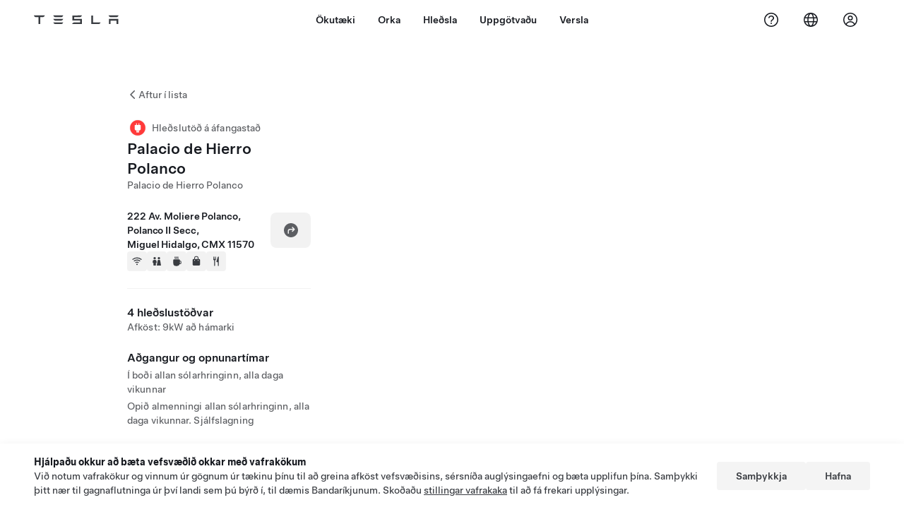

--- FILE ---
content_type: text/html; charset=utf-8
request_url: https://www.tesla.com/is_is/findus/location/charger/dc17450
body_size: 15216
content:
<!DOCTYPE html><html dir="ltr" lang="en-US"><head><meta charSet="utf-8" data-next-head=""/><meta name="viewport" content="width=device-width" data-next-head=""/><link href="/assets/findus/icon.ico" rel="icon"/><link rel="stylesheet" media="all" href="https://digitalassets.tesla.com/tesla-design-system/raw/upload/design-system/9.x/index.css"/><meta name="apple-mobile-web-app-status-bar-style" content="black-translucent"/><meta name="viewport" content="width=device-width, initial-scale=1.0, maximum-scale=1.0, user-scalable=no"/><link rel="stylesheet" media="all" href="https://tesla.com/modules/custom/tesla_mega_menu/dist/9.2.0/header.bundle.css"/><link rel="preload" href="/findus/_next/static/css/1c58be8e460ed7b8.css" as="style"/><link rel="stylesheet" href="/findus/_next/static/css/1c58be8e460ed7b8.css" data-n-g=""/><link rel="preload" href="/findus/_next/static/css/7fc31bffc3ad26bb.css" as="style"/><link rel="stylesheet" href="/findus/_next/static/css/7fc31bffc3ad26bb.css" data-n-p=""/><noscript data-n-css=""></noscript><script defer="" nomodule="" src="/findus/_next/static/chunks/polyfills-42372ed130431b0a.js"></script><script src="/findus/_next/static/chunks/webpack-047e56f6eafbc673.js" defer=""></script><script src="/findus/_next/static/chunks/framework-f0f34dd321686665.js" defer=""></script><script src="/findus/_next/static/chunks/main-a3f881f48846a3a6.js" defer=""></script><script src="/findus/_next/static/chunks/pages/_app-607d0c6fba9a235e.js" defer=""></script><script src="/findus/_next/static/chunks/7e42aecb-b13b71ae60be8faf.js" defer=""></script><script src="/findus/_next/static/chunks/71f82f92-86c876be88ded4d9.js" defer=""></script><script src="/findus/_next/static/chunks/6d2b60a9-e6dd7cf512da3496.js" defer=""></script><script src="/findus/_next/static/chunks/3085-ad197560c9590e5f.js" defer=""></script><script src="/findus/_next/static/chunks/7462-a685718f3fb1ca17.js" defer=""></script><script src="/findus/_next/static/chunks/3596-047aab4711b98de2.js" defer=""></script><script src="/findus/_next/static/chunks/6277-6955b67d069419e7.js" defer=""></script><script src="/findus/_next/static/chunks/4279-436abab53d862bdb.js" defer=""></script><script src="/findus/_next/static/chunks/5707-c8819c3dfa3d6371.js" defer=""></script><script src="/findus/_next/static/chunks/6385-a5ce16894de4b30e.js" defer=""></script><script src="/findus/_next/static/chunks/pages/%5Blocale%5D/findus/location/%5BfunctionType%5D/%5BlocationSlug%5D-4ab010fa046c9374.js" defer=""></script><script src="/findus/_next/static/PGhjgPTED99rop4rbrkc5/_buildManifest.js" defer=""></script><script src="/findus/_next/static/PGhjgPTED99rop4rbrkc5/_ssgManifest.js" defer=""></script></head><script>
          const path = window.location.pathname;
          if (!path.includes("list")) document.documentElement.setAttribute("dir", ["he_il", "ar_il", "ar_ae", "ar_qa", "ar_sa"].includes(path.split("/")[1].toLowerCase()) ? "rtl" : "ltr")
          </script><body><div class="tds-header" id="tds-site-header-wrapper"><div id="mega-menu"></div></div><script src="https://tesla.com/modules/custom/tesla_mega_menu/dist/9.2.0/header.bundle.js"></script><div id="__next"><div><div><div class="list-content"><div class="styles_location-conatiner___3Go3"><div class="styles_back-btn__ZiDXm"><svg class="tds-icon tds-icon-chevron-small-270 tds-icon--small" viewBox="0 0 16 16" xmlns="http://www.w3.org/2000/svg"><path fill="currentColor" d="M11.025 13.25a.748.748 0 0 1-1.281.53l-5.25-5.264a.75.75 0 0 1 0-1.06L9.717 2.22a.75.75 0 1 1 1.062 1.06L6.084 7.986l4.722 4.734a.75.75 0 0 1 .219.53"></path></svg><div class="styles_back-btn-text__Fz3eP"><a href="/is_IS/findus/list">Aftur í lista</a></div></div><div class="styles_location-details__yychh"><div class="styles_card-container__TsVOM"><div class="styles_headerContainer___sXD_"><div class="styles_headerTypeContainer__7clDm"><div class="styles_headerTypeText__wiiUa"><img src="/assets/findus/pin_destinationcharger_wo_shadow.svg" style="min-width:24px;min-height:24px;margin-right:5px"/><span class="">Hleðslutöð á áfangastað</span></div></div><div class="styles_card_header_text__FJOxf"><span class="">Palacio de Hierro Polanco</span></div><div class="styles_commonSiteNameText__mR_n5"><span class="">Palacio de Hierro Polanco</span></div></div><div class="styles_chargerAddressComponent__0dnkP"><div class="styles_chargerAddressLinesAndDirections___T87s"><div><div><span class="styles_chargerAddressLineText__k56_n">222 Av. Moliere  Polanco, Polanco II Secc,</span></div><div><span class="styles_chargerAddressLineText__k56_n">Miguel Hidalgo, CMX 11570</span></div></div><div class="styles_chargerAddressDrivingDirections__VoZYJ"><button class="tds-btn styles_chargerNavigateButton__GKhWL"><div><svg class="tds-icon tds-icon-directions-filled tds-icon--default" viewBox="0 0 24 24" xmlns="http://www.w3.org/2000/svg"><path fill="currentColor" d="M12 22c5.523 0 10-4.477 10-10S17.523 2 12 2 2 6.477 2 12s4.477 10 10 10m2.53-14.53 2.75 2.75a.75.75 0 0 1 0 1.06l-2.75 2.75a.75.75 0 1 1-1.06-1.06l1.47-1.47h-4.19A1.75 1.75 0 0 0 9 13.25v3a.75.75 0 0 1-1.5 0v-3A3.25 3.25 0 0 1 10.75 10h4.19l-1.47-1.47a.75.75 0 0 1 1.06-1.06"></path></svg></div></button></div></div><div class="styles_amenitiesContainer__3mrnf"><div><a href="https://www.google.com/maps/search/wifi+ 222Av. Moliere  Polanco, Polanco II Secc,+Miguel Hidalgo+CMX" target="_blank"><button class="tds-icon-btn tds-icon-btn--medium styles_amenityIconButton__4C78t" type="button"><svg class="tds-icon tds-icon-wifi-filled styles_amenityIcon__3ka_r" viewBox="0 0 24 24" xmlns="http://www.w3.org/2000/svg"><path fill="currentColor" d="M21.671 7.284c.419.353.432.982.057 1.38-.382.406-1.02.418-1.449.063A12.95 12.95 0 0 0 12 5.75c-3.146 0-6.03 1.117-8.28 2.977-.428.355-1.066.343-1.448-.063-.375-.398-.361-1.027.057-1.38A14.94 14.94 0 0 1 12 3.75a14.94 14.94 0 0 1 9.671 3.534M12 20a1.5 1.5 0 1 1 0-3 1.5 1.5 0 0 1 0 3m-6.634-8.076c-.372-.397-.36-1.024.065-1.366A10.46 10.46 0 0 1 12 8.25c2.485 0 4.77.864 6.568 2.308.425.341.437.969.065 1.366-.383.408-1.023.417-1.466.077A8.46 8.46 0 0 0 12 10.25 8.46 8.46 0 0 0 6.832 12c-.443.341-1.083.332-1.466-.076M8.5 13.876c-.436.314-.442.935-.074 1.327.387.411 1.036.404 1.521.113A4 4 0 0 1 12 14.75c.75 0 1.453.207 2.053.566.485.29 1.134.298 1.521-.113.368-.392.363-1.013-.074-1.327A5.97 5.97 0 0 0 12 12.75a5.97 5.97 0 0 0-3.5 1.126"></path></svg></button></a></div><div><a href="https://www.google.com/maps/search/restrooms+ 222Av. Moliere  Polanco, Polanco II Secc,+Miguel Hidalgo+CMX" target="_blank"><button class="tds-icon-btn tds-icon-btn--medium styles_amenityIconButton__4C78t" type="button"><svg class="tds-icon tds-icon-restroom-filled styles_amenityIcon__3ka_r" viewBox="0 0 24 24" xmlns="http://www.w3.org/2000/svg"><path fill="currentColor" d="M10 5.5a2.5 2.5 0 1 1-5 0 2.5 2.5 0 0 1 5 0M16.5 8a2.5 2.5 0 1 0 0-5 2.5 2.5 0 0 0 0 5m-.806 1a2 2 0 0 0-1.973 1.671l-1.624 9.747a.5.5 0 0 0 .493.582h7.82a.5.5 0 0 0 .493-.582l-1.624-9.747A2 2 0 0 0 17.306 9zM3.5 12a3 3 0 0 1 3-3h2a3 3 0 0 1 3 3v3a.5.5 0 0 1-.5.5h-1v5a.5.5 0 0 1-.5.5h-4a.5.5 0 0 1-.5-.5v-5H4a.5.5 0 0 1-.5-.5z"></path></svg></button></a></div><div><a href="https://www.google.com/maps/search/beverage+ 222Av. Moliere  Polanco, Polanco II Secc,+Miguel Hidalgo+CMX" target="_blank"><button class="tds-icon-btn tds-icon-btn--medium styles_amenityIconButton__4C78t" type="button"><svg class="tds-icon tds-icon-coffee-filled styles_amenityIcon__3ka_r" viewBox="0 0 24 24" xmlns="http://www.w3.org/2000/svg"><path fill="currentColor" d="M15.536 3.219a.75.75 0 1 0-1.172-.937l-.075.094a2 2 0 0 0 0 2.498l.15.189a.5.5 0 0 1 0 .624l-.075.095a.75.75 0 0 0 1.172.937l.075-.095a2 2 0 0 0 0-2.498l-.15-.189a.5.5 0 0 1 0-.624zM5 9.5A1.5 1.5 0 0 1 6.5 8h11A1.5 1.5 0 0 1 19 9.5V11h1a2 2 0 0 1 2 2v3a2 2 0 0 1-2 2h-1.341A6 6 0 0 1 13 22h-2a6 6 0 0 1-6-6zm14 3v4h1a.5.5 0 0 0 .5-.5v-3a.5.5 0 0 0-.5-.5zM12.418 2.164a.75.75 0 0 1 .118 1.055l-.076.094a.5.5 0 0 0 0 .624l.15.189a2 2 0 0 1 0 2.498l-.074.095a.75.75 0 1 1-1.172-.937l.076-.095a.5.5 0 0 0 0-.624l-.151-.189a2 2 0 0 1 0-2.498l.075-.094a.75.75 0 0 1 1.054-.118M9.536 3.219a.75.75 0 1 0-1.172-.937l-.075.094a2 2 0 0 0 0 2.498l.15.189a.5.5 0 0 1 0 .624l-.075.095a.75.75 0 1 0 1.172.937l.075-.095a2 2 0 0 0 0-2.498l-.15-.189a.5.5 0 0 1 0-.624z"></path></svg></button></a></div><div><a href="https://www.google.com/maps/search/shopping+ 222Av. Moliere  Polanco, Polanco II Secc,+Miguel Hidalgo+CMX" target="_blank"><button class="tds-icon-btn tds-icon-btn--medium styles_amenityIconButton__4C78t" type="button"><svg class="tds-icon tds-icon-bag-filled styles_amenityIcon__3ka_r" viewBox="0 0 24 24" xmlns="http://www.w3.org/2000/svg"><path fill="currentColor" d="M12 1a4.5 4.5 0 0 1 4.5 4.5V7h1A2.5 2.5 0 0 1 20 9.5v9a2.5 2.5 0 0 1-2.5 2.5h-11A2.5 2.5 0 0 1 4 18.5v-9A2.5 2.5 0 0 1 6.5 7h1V5.5A4.5 4.5 0 0 1 12 1m3 6V5.5a3 3 0 1 0-6 0V7zM9 9.75a.75.75 0 0 0-1.5 0v.5a.75.75 0 0 0 1.5 0zM15.75 9a.75.75 0 0 0-.75.75v.5a.75.75 0 0 0 1.5 0v-.5a.75.75 0 0 0-.75-.75"></path></svg></button></a></div><div><a href="https://www.google.com/maps/search/restaurants+ 222Av. Moliere  Polanco, Polanco II Secc,+Miguel Hidalgo+CMX" target="_blank"><button class="tds-icon-btn tds-icon-btn--medium styles_amenityIconButton__4C78t" type="button"><svg class="tds-icon tds-icon-restaurant-filled styles_amenityIcon__3ka_r" viewBox="0 0 24 24" xmlns="http://www.w3.org/2000/svg"><path fill="currentColor" d="M8.775 2a.6.6 0 0 1 .6.6v4.15a.5.5 0 0 0 1 0V2.562a.562.562 0 1 1 1.125 0v5.491c0 .937-.76 1.697-1.697 1.697a.053.053 0 0 0-.053.053V21a1 1 0 1 1-2 0V9.803a.053.053 0 0 0-.053-.053C6.76 9.75 6 8.99 6 8.053V2.587a.587.587 0 1 1 1.175 0V6.75a.5.5 0 0 0 1 0V2.6a.6.6 0 0 1 .6-.6m6.547 1.435-2.69 9.03a1 1 0 0 0 .96 1.285H15.5a.25.25 0 0 1 .25.25v7a1 1 0 1 0 2 0V2.502A.5.5 0 0 0 17.248 2a2.01 2.01 0 0 0-1.926 1.435"></path></svg></button></a></div></div></div><hr class="cardSectionSeparator"/><div class="styles_chargerQuantityAndPowerContainer___KSw8"><div class="styles_chargerQuantityAndPowerStructure__YcpFc"><span class="styles_chargerQuantityText__pfnaK">4 hleðslustöðvar</span><span class="styles_chargerMaxPowerText__Jtrrt">Afköst: 9kW að hámarki</span></div></div><div class="styles_chargerHoursContainer__KUdcb"><span class="styles_chargerHoursHeaderLabel__GrF5c">Aðgangur og opnunartímar</span><span class="styles_twentyfoursevenText__btGSf">Í boði allan sólarhringinn, alla daga vikunnar</span><span class="styles_twentyfoursevenText__btGSf">Opið almenningi allan sólarhringinn, alla daga vikunnar. Sjálfslagning</span></div><hr class="cardSectionSeparator"/><div class="styles_contactContainer__K0_Og"><div class="styles_contantStack__Lp9UH"><div class="styles_contactContent__qkoBs"><div class="styles_contactHeader__aW3Ip"><span class="styles_contactHeaderLabel__UUN17">Website &amp; Phone Number</span><span class=""><a class="tds-link" href="tel:+52 55 5283 7200" rel="noopener noreferrer" target="_blank">+52 55 5283 7200</a></span></div><span class=""><a class="tds-link styles_contactWebsite__l7gwy" href="http://www.elpalaciodehierro.com/" rel="noopener noreferrer" target="_blank">http://www.elpalaciodehierro.com/</a></span></div></div></div></div><div class="styles_map-image__cVqgS"><img alt="" class="styles_map-preview__GXAor" height="449" src="https://maps.googleapis.com/maps/api/staticmap?center=19.435233,-99.202104&amp;zoom=15&amp;size=660x449&amp;maptype=&amp;maptype=roadmap&amp;style=feature:landscape%7Celement:geometry%7Ccolor:0xeeeeee&amp;style=feature:poi%7Cvisibility:off&amp;style=feature:road%7Celement:geometry.fill%7Ccolor:0xffffff&amp;style=feature:road%7Celement:geometry.stroke%7Ccolor:0xffffff&amp;style=feature:road%7Celement:labels.text%7Csaturation:-100&amp;style=feature:road.highway%7Celement:geometry.fill%7Ccolor:0xc4c4c4&amp;style=feature:road.highway%7Celement:geometry.stroke%7Ccolor:0xc4c4c4&amp;style=feature:water%7Ccolor:0xD4D4D4
&amp;key=AIzaSyANja5-X2WJ5BhM_vQlBBN8qm-EI4_Z6ew&amp;markers=19.435233,-99.202104" width="660"/></div></div></div><div class="footer-links"><a class="tds-link tds-link--secondary footer-link-text" href="/is_IS/about?redirect=no" target="_blank">Tesla © <!-- -->2026</a><a class="tds-link tds-link--secondary footer-link-text" href="/is_IS/about/legal?redirect=no" target="_blank">Persónuvernd og lagaleg málefni</a><a class="tds-link tds-link--secondary footer-link-text" href="/is_IS/contact?redirect=no" target="_blank">Tengiliður</a><a class="tds-link tds-link--secondary footer-link-text" href="/is_IS/careers?redirect=no" target="_blank">Störf</a><a class="tds-link tds-link--secondary footer-link-text" href="/is_IS/updates?redirect=no" target="_blank">Fá fréttabréf</a><a class="tds-link tds-link--secondary footer-link-text" href="/is_IS/findus/list?redirect=no" target="_blank">Staðsetningar</a></div></div></div></div></div><script id="__NEXT_DATA__" type="application/json">{"props":{"pageProps":{"formattedData":{"chargerAccessHours":{},"chargerAccessTypeAndInstructions":{"access_instructions":"Sjálfslagning","restrictions":"Opið almenningi allan sólarhringinn, alla daga vikunnar"},"chargerAddress":["222 Av. Moliere  Polanco, Polanco II Secc,","Miguel Hidalgo, CMX 11570"],"chargerAddressDetails":{"directionsLink":"https://maps.google.com/maps?daddr=19.435233,-99.202104"},"chargerAmenities":[{"icon":{"children":[{"name":"path","type":"element","value":"","attributes":{"fill":"currentColor","d":"M21.671 7.284c.419.353.432.982.057 1.38-.382.406-1.02.418-1.449.063A12.95 12.95 0 0 0 12 5.75c-3.146 0-6.03 1.117-8.28 2.977-.428.355-1.066.343-1.448-.063-.375-.398-.361-1.027.057-1.38A14.94 14.94 0 0 1 12 3.75a14.94 14.94 0 0 1 9.671 3.534M12 20a1.5 1.5 0 1 1 0-3 1.5 1.5 0 0 1 0 3m-6.634-8.076c-.372-.397-.36-1.024.065-1.366A10.46 10.46 0 0 1 12 8.25c2.485 0 4.77.864 6.568 2.308.425.341.437.969.065 1.366-.383.408-1.023.417-1.466.077A8.46 8.46 0 0 0 12 10.25 8.46 8.46 0 0 0 6.832 12c-.443.341-1.083.332-1.466-.076M8.5 13.876c-.436.314-.442.935-.074 1.327.387.411 1.036.404 1.521.113A4 4 0 0 1 12 14.75c.75 0 1.453.207 2.053.566.485.29 1.134.298 1.521-.113.368-.392.363-1.013-.074-1.327A5.97 5.97 0 0 0 12 12.75a5.97 5.97 0 0 0-3.5 1.126"},"children":[]}],"id":"icon-wifi-filled","viewBox":"0 0 24 24"},"label":"AMENITIES_WIFI","url":"https://www.google.com/maps/search/wifi+ 222Av. Moliere  Polanco, Polanco II Secc,+Miguel Hidalgo+CMX"},{"icon":{"children":[{"name":"path","type":"element","value":"","attributes":{"fill":"currentColor","d":"M10 5.5a2.5 2.5 0 1 1-5 0 2.5 2.5 0 0 1 5 0M16.5 8a2.5 2.5 0 1 0 0-5 2.5 2.5 0 0 0 0 5m-.806 1a2 2 0 0 0-1.973 1.671l-1.624 9.747a.5.5 0 0 0 .493.582h7.82a.5.5 0 0 0 .493-.582l-1.624-9.747A2 2 0 0 0 17.306 9zM3.5 12a3 3 0 0 1 3-3h2a3 3 0 0 1 3 3v3a.5.5 0 0 1-.5.5h-1v5a.5.5 0 0 1-.5.5h-4a.5.5 0 0 1-.5-.5v-5H4a.5.5 0 0 1-.5-.5z"},"children":[]}],"id":"icon-restroom-filled","viewBox":"0 0 24 24"},"label":"AMENITIES_RESTROOMS","url":"https://www.google.com/maps/search/restrooms+ 222Av. Moliere  Polanco, Polanco II Secc,+Miguel Hidalgo+CMX"},{"icon":{"children":[{"name":"path","type":"element","value":"","attributes":{"fill":"currentColor","d":"M15.536 3.219a.75.75 0 1 0-1.172-.937l-.075.094a2 2 0 0 0 0 2.498l.15.189a.5.5 0 0 1 0 .624l-.075.095a.75.75 0 0 0 1.172.937l.075-.095a2 2 0 0 0 0-2.498l-.15-.189a.5.5 0 0 1 0-.624zM5 9.5A1.5 1.5 0 0 1 6.5 8h11A1.5 1.5 0 0 1 19 9.5V11h1a2 2 0 0 1 2 2v3a2 2 0 0 1-2 2h-1.341A6 6 0 0 1 13 22h-2a6 6 0 0 1-6-6zm14 3v4h1a.5.5 0 0 0 .5-.5v-3a.5.5 0 0 0-.5-.5zM12.418 2.164a.75.75 0 0 1 .118 1.055l-.076.094a.5.5 0 0 0 0 .624l.15.189a2 2 0 0 1 0 2.498l-.074.095a.75.75 0 1 1-1.172-.937l.076-.095a.5.5 0 0 0 0-.624l-.151-.189a2 2 0 0 1 0-2.498l.075-.094a.75.75 0 0 1 1.054-.118M9.536 3.219a.75.75 0 1 0-1.172-.937l-.075.094a2 2 0 0 0 0 2.498l.15.189a.5.5 0 0 1 0 .624l-.075.095a.75.75 0 1 0 1.172.937l.075-.095a2 2 0 0 0 0-2.498l-.15-.189a.5.5 0 0 1 0-.624z"},"children":[]}],"id":"icon-coffee-filled","viewBox":"0 0 24 24"},"label":"AMENITIES_CAFE","url":"https://www.google.com/maps/search/beverage+ 222Av. Moliere  Polanco, Polanco II Secc,+Miguel Hidalgo+CMX"},{"icon":{"children":[{"name":"path","type":"element","value":"","attributes":{"fill":"currentColor","d":"M12 1a4.5 4.5 0 0 1 4.5 4.5V7h1A2.5 2.5 0 0 1 20 9.5v9a2.5 2.5 0 0 1-2.5 2.5h-11A2.5 2.5 0 0 1 4 18.5v-9A2.5 2.5 0 0 1 6.5 7h1V5.5A4.5 4.5 0 0 1 12 1m3 6V5.5a3 3 0 1 0-6 0V7zM9 9.75a.75.75 0 0 0-1.5 0v.5a.75.75 0 0 0 1.5 0zM15.75 9a.75.75 0 0 0-.75.75v.5a.75.75 0 0 0 1.5 0v-.5a.75.75 0 0 0-.75-.75"},"children":[]}],"id":"icon-bag-filled","viewBox":"0 0 24 24"},"label":"AMENITIES_SHOPPING","url":"https://www.google.com/maps/search/shopping+ 222Av. Moliere  Polanco, Polanco II Secc,+Miguel Hidalgo+CMX"},{"icon":{"children":[{"name":"path","type":"element","value":"","attributes":{"fill":"currentColor","d":"M8.775 2a.6.6 0 0 1 .6.6v4.15a.5.5 0 0 0 1 0V2.562a.562.562 0 1 1 1.125 0v5.491c0 .937-.76 1.697-1.697 1.697a.053.053 0 0 0-.053.053V21a1 1 0 1 1-2 0V9.803a.053.053 0 0 0-.053-.053C6.76 9.75 6 8.99 6 8.053V2.587a.587.587 0 1 1 1.175 0V6.75a.5.5 0 0 0 1 0V2.6a.6.6 0 0 1 .6-.6m6.547 1.435-2.69 9.03a1 1 0 0 0 .96 1.285H15.5a.25.25 0 0 1 .25.25v7a1 1 0 1 0 2 0V2.502A.5.5 0 0 0 17.248 2a2.01 2.01 0 0 0-1.926 1.435"},"children":[]}],"id":"icon-restaurant-filled","viewBox":"0 0 24 24"},"label":"AMENITIES_RESTAURANT","url":"https://www.google.com/maps/search/restaurants+ 222Av. Moliere  Polanco, Polanco II Secc,+Miguel Hidalgo+CMX"}],"additionalNotice":{},"chargerDetails":{"name":"Palacio de Hierro Polanco","address":{"street":"Av. Moliere  Polanco, Polanco II Secc,","streetNumber":"222","city":"Miguel Hidalgo","district":null,"state":"CMX","countryCode":"MX","country":"Mexico","postalCode":"11570","postalExt":null,"navRegion":"us","nearestEntrance":null},"entryPoint":{"latitude":19.435233,"longitude":-99.202104},"centroid":{"latitude":19.435233,"longitude":-99.202104},"publicStallCount":4,"openToPublic":true,"amenities":["AMENITIES_WIFI","AMENITIES_RESTROOMS","AMENITIES_CAFE","AMENITIES_SHOPPING","AMENITIES_RESTAURANT"],"maxPowerKw":9,"timeZone":"America/Mexico_City","accessType":"Public","openToNonTeslas":false,"availabilityProfile":null,"accessHours":{"twentyFourSeven":true},"locationGUID":"56036afb-c2e1-4a33-8caa-16704a5730eb","commonSiteName":"Palacio de Hierro Polanco","effectivePricebooks":[]},"email":"http://www.elpalaciodehierro.com/","chargerMaxPower":9,"chargerName":"Palacio de Hierro Polanco","commonSiteName":"Palacio de Hierro Polanco","phoneNumber":"+52 55 5283 7200","roadSideAssistanceNumber":null,"chargerPricing":false,"chargerQuantity":4,"chargerHistogramData":null,"showHistogram":false},"functionTypeFromQuery":"chargers","googleMapKey":"AIzaSyANja5-X2WJ5BhM_vQlBBN8qm-EI4_Z6ew","baiduMapAk":"qAt8bB6YfSE69wpL9zPMcSVCdkjQO94Z","gioConfig":{"GIO_ACCOUNT_ID":"","GIO_DATA_RESOURCE_ID":"","GIO_HOST":""},"listFunctionType":"chargers","locationData":{"marketing":{"gmaps_override":null,"display_driving_directions":true,"location_url_slug":"dc17450","show_on_find_us":false,"gmaps_override_longitude":-99.202104,"store_sub_region":{"display_name":"Ciudad de México"},"display_name":"Palacio de Hierro Polanco","store_region":{"name":"north_america"},"gmaps_override_latitude":19.435233,"roadside_assistance_number":"01 800 228 8145","address_notes":null,"service_hours_by_appointment_only":"0","store_hours_by_appointment_only":"0","phone_numbers":null,"show_on_bodyshop_support_page":false,"common_name":"","service_center_phone":null},"functions":[{"business_hours":{"hours":[]},"address":{"country":"MX","address_validated":false,"city":"Miguel Hidalgo","address_1":"222 Av. Moliere  Polanco, Polanco II Secc,","address_2":"","latitude":19.435233,"county":null,"state_province":"CMX","locale":"en-US","address_number":null,"address_street":null,"district":null,"country_name":null,"address_provider_enum":"google","postal_code":"11570","postal_code_suffix":null,"longitude":-99.202104},"address_by_locale":[{"country":"MX","address_validated":false,"city":"Miguel Hidalgo","address_1":"222 Av. Moliere  Polanco, Polanco II Secc,","address_2":"","latitude":19.435233,"county":null,"state_province":"CMX","locale":"en-US","address_number":null,"address_street":null,"district":null,"country_name":null,"address_provider_enum":"google","postal_code":"11570","postal_code_suffix":null,"longitude":-99.202104}],"customer_facing_name":"Palacio de Hierro Polanco Miguel Hidalgo CMX","translations":{"customerFacingName":{"en-US":"Palacio de Hierro Polanco Miguel Hidalgo CMX"}},"name":"Charging_Commercial_Charging","opening_date":"2016-07-14","status":"Pending"}],"tesla_center_collision_function":{"company_phone":null},"key_data":{"address":{"country":"MX","address_validated":false,"city":"Miguel Hidalgo","address_1":"222 Av. Moliere  Polanco, Polanco II Secc,","address_2":"","latitude":19.435233,"county":null,"state_province":"CMX","locale":"en-US","address_number":null,"address_street":null,"district":null,"country_name":"Mexico","address_provider_enum":"google","postal_code":"11570","postal_code_suffix":null,"longitude":-99.202104},"phone":null,"local_address":null,"use_local_address":false,"geo_point":{"lon":-99.202104,"lat":19.435233},"status":{"name":"Open"},"address_by_locale":[{"country":"MX","city":"Miguel Hidalgo","address_1":"222 Av. Moliere  Polanco, Polanco II Secc,","address_2":"","latitude":19.435233,"country_name":null,"state_province":"CMX","locale":"en-US","postal_code":"11570","longitude":-99.202104}]},"destination_charger_function":{"installed_full_power":"9","access_type":"Public","destination_website":"http://www.elpalaciodehierro.com/","open_to_non_tesla":false,"show_on_find_us":true,"project_status":"Installation complete","restrictions":"Available to the public.","phone_number":"+52 55 5283 7200","access_instructions":"Self park.","num_charger_stalls":"4"}},"locationSlug":"dc17450","currentLocationType":"destination_charger","allLocationTypesApartFromCurrent":[],"translations":{"app_strings":{"findUs_description":"Notaðu gagnvirka kortið \"Hér erum við\" til að finna Tesla hleðslustöðvar, Þjónustuverkstæði, gallerí og verslanir meðan þú ert á ferðinni.","findUs_keywords":"Kort með Tesla hleðslustöðvum, Tesla hleðslustöðvar, Tesla hleðslustöðvar nálægt mér, Tesla verslun, Tesla Þj´ónustuverkstæði, Tesla gallerí, hleðslustöð fyrir rafbíla, hvar get ég hlaðið Tesla bifreiðina mína, hleðslustöðvar fyrir rafbíla, hleðslustöðvar fyrir rafmagnsbifreiðar, hleðsla fyrir rafbíl, gagnvirkt kort \"hér erum við\",  alþjóðlegt kort yfir supercharger hleðslustöðvar, alþjóðlegt kort yfir hleðslustöðvar Tesla, hleðslustöðvar á alþjóðavísu","title":"Hér erum við | Tesla"},"errors":{"default":"Eitthvað fór úrskeiðis!","noLocations":"Ekki tókst að finna staðsetningar tengdar fyrirspurn þinni.","serviceDown":"Ekki tókst að tengjast netþjóni."},"filters":{"__RestOfWorld":{"all_demo_drive":"Reynsluakstur"},"all_destination_chargers":"Hleðslustöðvar á áfangastað","all_service_collision":"Þjónusta og árekstur","all_stores_and_delivery":"Verslanir og sýningarsalir","all_superchargers":"Supercharger hraðhleðslustöðvar","bodyRepairCenter":"Réttingaverkstæði","bodyshop":"Réttingaverkstæði","buttons":{"apply":"Nota","cancel":"Hætta við","clear":"Hreinsa"},"coming_soon_service_centers":"Þjónustumiðstöðvar væntanlegar","coming_soon_superchargers":"Væntanlegar Supercharger hleðslustöðvar","delivery_centers":"Afhendingarmiðstöðvar","desktopLabel":"Hér erum við","in_store_demo_drive":"Í verslun","mobileLabel":"Sía","nacs_superchargers":"NACS samstarfsaðili","open_to_all_evs_superchargers":"Annar rafbíll","open_to_all_evs_destination_chargers":"Annar rafbíll","self_serve_demo_drive":"Sjálfsafgreiðsla","vehicle_type":"Gerð bíls:","stores":"Verslanir","tesla_collision_centers":"Árekstramiðstöðvar Tesla","tesla_exclusive_superchargers":"Tesla","tesla_exclusive_destination_chargers":"Tesla","tesla_service_centers":"Þjónustumiðstöðvar"},"callback":{"request_a_call":"Biðja um símtal","callback_requested":"Óskað var eftir símtali","callback_failed":"Ekki tókst að óska eftir símtali","first_name":"Fornafn","last_name":"Eftirnafn","email":"Netfang","phone":"Sími","zip_code":"Póstnúmer","notes":"Punktar","feedback_optional":"Valfrjálst","product_interest":"Vara sem áhugi er á","submit":"Senda","model_s":"Model S","model_3":"Model 3","model_x":"Model X","model_y":"Model Y","cybertruck":"Cybertruck","roadster":"Roadster","solar_panels":"Sólarrafhlöður","solar_roof":"Solar Roof","charging":"Hleðsla","powerwall":"Powerwall","get_updates":"Fá fréttir","required":"Nauðsynlegar upplýsingar","invalid_email":"Ógilt netfang","invalid_phone":"Ógilt símanúmer","select_one_product":"Veldu minnst eina vöru","callback_success":"Tesla ráðgjafi mun hringja í þig eins fljótt og hægt er. \nÞú munt einnig fá tilkynningar frá Tesla annað slagið á netfangið sem þú gafst upp.","callback_error":"Reyndu aftur","non_emea_consent_message":"Með því að smella á „Senda“ heimila ég Tesla að nota samskiptaupplýsingarnar mínar til að hafa samband við mig vegna þessarar beiðni. Mér er ljóst að símtöl eða textaskilaboð kunna að vera sjálfvirk, tölvustýrð eða tekin upp fyrirfram. Stöðluð gjöld eru innheimt fyrir skilaboð og gagnaflutning. Ég get hvenær sem er dregið samþykki mitt til baka í Tesla appinu eða með því að \u003ca href=\"{{URL}}\" class=\"tds-link\"\u003ehætta í áskrift\u003c/a\u003e. Þetta samþykki er ekki áskilið til að ljúka við beiðnina þína.","emea_consent_message":"Ég samþykki að hafa megi samband við mig varðandi vörur Tesla, þar á meðal með sjálfvirkum símtölum eða textaskilaboðum. Ég skil og samþykki \u003ca href=\"{{PRIVACY}}\" class=\"tds-link\"\u003eupplýsingar Tesla um persónuvernd\u003c/a\u003e og \u003ca href=\"{{TERMS}}\" class=\"tds-link\"\u003enotkunarskilmála\u003c/a\u003e."},"footer":{"careers":"Störf","contact":"Tengiliður","forums":"Spjallborð","impressum":"Upplýsingar","locations":"Staðsetningar","newsletter":"Fá fréttabréf","privacyLegal":"Persónuvernd og lagaleg málefni","recallInfo":"Innköllunarupplýsingar","signOut":"Skrá út","teslaConnect":"Tesla Connect"},"list":{"commonStrings":{"title":"Hér erum við","backToList":"Aftur í lista"},"country":{"AD":"Andorra","AE":"Sameinuðu arabísku furstadæmin","AF":"Afganistan","AG":"Antígva og Barbúda","AI":"Angvilla","AL":"Albanía","AM":"Armenía","AN":"Hollensku Antillaeyjar","AO":"Angóla","AQ":"Suðurskautslandið","AR":"Argentína","AS":"Ameríska Samóa","AT":"Austurríki","AU":"Ástralía","AW":"Arúba","AX":"Álandseyjar","AZ":"Aserbaísjan","BA":"Bosnía og Hersegóvína","BB":"Barbados","BD":"Bangladess","BE":"Belgía","BF":"Búrkína Fasó","BG":"Búlgaría","BH":"Barein","BI":"Búrúndí","BJ":"Benín","BL":"Sankti Barthélemy","BM":"Bermúda","BN":"Brúnei","BO":"Bólivía","BQ":"Eyjar Hollands í Karíbahafi","BR":"Brasilía","BS":"Bahamaeyjar","BT":"Bútan","BV":"Bouvet-eyja","BW":"Botsvana","BY":"Hvíta-Rússland","BZ":"Belís","CA":"Kanada","CC":"Kókós (Keeling) eyjar","CD":"Kongó (Kinshasa)","CF":"Mið-Afríkulýðveldið","CG":"Kongó (Brazzaville)","CH":"Sviss","CI":"Fílabeinsströndin","CK":"Cooks-eyjar","CL":"Síle","CM":"Kamerún","CN":"Meginland Kína","CO":"Kólumbía","CR":"Kosta Ríka","CU":"Kúba","CV":"Grænhöfðaeyjar","CW":"Curaçao","CX":"Jólaeyja","CY":"Kýpur","CZ":"Tékkland","DE":"Þýskaland","DJ":"Djíbútí","DK":"Danmörk","DM":"Dóminíka","DO":"Dóminíska lýðveldið","DZ":"Alsír","EC":"Ekvador","EE":"Eistland","EG":"Egyptaland","EH":"Vestur-Sahara","ER":"Erítrea","ES":"Spánn","ET":"Eþíópía","FI":"Finnland","FJ":"Fídjí","FK":"Álandseyjar","FM":"Míkrónesía","FO":"Færeyjar","FR":"Frakkland","GA":"Gabon","GB":"Bretland","GD":"Grenada","GE":"Georgía","GF":"Franska Gvæjana","GG":"Guernsey","GH":"Gana","GI":"Gíbraltar","GL":"Grænland","GM":"Gambía","GN":"Gínea","GP":"Gvadelúpeyja","GQ":"Miðbaugs-Gínea","GR":"Grikkland","GS":"Suður-Georgía og Suður-Sandvíkureyjar","GT":"Gvatemala","GU":"Gvam","GW":"Gínea-Bissá","GY":"Gvæjana","HK":"Hong Kong","HM":"Heard-eyja og McDonalds-eyjar","HN":"Hondúras","HR":"Króatía","HT":"Haítí","HU":"Ungverjaland","ID":"Indónesía","IE":"Írland","IL":"Ísrael","IM":"Mön","IN":"Indland","IO":"Bresku Indlandshafseyjar","IQ":"Írak","IR":"Íran","IS":"Ísland","IT":"Ítalía","JE":"Jersey","JM":"Jamaíka","JO":"Jórdanía","JP":"Japan","KE":"Kenía","KG":"Kirgistan","KH":"Kambódía","KI":"Kíríbati","KM":"Kómoreyjar","KN":"Sankti Kitts og Nevis","KP":"Suður-Kórea","KR":"Suður Kórea","KW":"Kúveit","KY":"Cayman-eyjar","KZ":"Kasakstan","LA":"Laos","LB":"Líbanon","LC":"Sankti Lúsía","LI":"Liechtenstein","LK":"Srí Lanka","LR":"Líbería","LS":"Lesótó","LT":"Litháen","LU":"Lúxemborg","LV":"Lettland","LY":"Líbía","MA":"Marokkó","MC":"Mónakó","MD":"Moldóva","ME":"Svartfjallaland","MF":"Sankti Martin (franski hlutinn)","MG":"Madagaskar","MH":"Marshalleyjar","MK":"Makedónía","ML":"Malí","MM":"Mjanmar","MN":"Mongólía","MO":"Makaó","MP":"Norður-Maríanaeyjar","MQ":"Martiník","MR":"Máritanía","MS":"Montserrat","MT":"Malta","MU":"Máritíus","MV":"Maldíveyjar","MW":"Malaví","MX":"Mexíkó","MY":"Malasía","MZ":"Mósambík","NA":"Namibía","NC":"Nýja Kaledónía","NE":"Níger","NF":"Norfolk-eyja","NG":"Nígería","NI":"Níkaragva","NL":"Holland","NO":"Noregur","NP":"Nepal","NR":"Naúrú","NU":"Niue","NZ":"Nýja Sjáland","OM":"Óman","PA":"Panama","PE":"Perú","PF":"Franska-Pólynesía","PG":"Papúa Nýja-Gínea","PH":"Filippseyjar","PK":"Pakistan","PL":"Pólland","PM":"Sankti Pierre og Miquelon","PN":"Pitcairn","PR":"Púertó Ríkó","PS":"Palestína","PT":"Portúgal","PW":"Palaú","PY":"Paragvæ","QA":"Katar","RE":"Reunion","RO":"Rúmenía","RS":"Serbía","RU":"Rússland","RW":"Rúanda","SA":"Sádí-Arabía","SB":"Salómonseyjar","SC":"Seychelles-eyjar","SD":"Súdan","SE":"Svíþjóð","SG":"Singapúr","SH":"Sankti Helena","SI":"Slóvenía","SJ":"Svalbarði og Jan Mayen","SK":"Slóvakía","SL":"Síerra Leóne","SM":"San Marino","SN":"Senegal","SO":"Sómalía","SR":"Súrínam","SS":"Suður-Súdan","ST":"Saó Tóme og Prinsípe","SV":"El Salvador","SX":"Sankti Marten","SY":"Sýrland","SZ":"Svasíland","TC":"Turks- og Caicoseyjar","TD":"Tjad","TF":"Frönsku suðlægu landsvæðin","TG":"Tógó","TH":"Tæland","TJ":"Tadsíkistan","TK":"Tókelá","TL":"Austur-Tímor","TM":"Túrkmenistan","TN":"Túnis","TO":"Tonga","TR":"Tyrkland","TT":"Trínidad og Tóbagó","TV":"Túvalú","TW":"Taívan","TZ":"Tansanía","UA":"Úkraína","UG":"Úganda","UM":"Smáeyjar Bandaríkjanna","US":"Bandaríkin","UY":"Úrúgvæ","UZ":"Úsbekistan","VA":"Vatíkanið","VC":"Sankti Vinsent og Grenadíneyjar","VE":"Venesúela","VG":"Bresku Jómfrúareyjar","VI":"Bandarísku Jómfrúareyjar","VN":"Víetnam","VU":"Vanúatú","WF":"Wallis og Futuna","WS":"Samóa","YE":"Jemen","YT":"Mayotte","ZA":"Suður-Afríka","ZM":"Sambía","ZW":"Simbabve"},"countryPageHeader":{"bodyshop":{"Andorra":"Árekstramiðstöðvar Tesla í Andorra","Australia":"Árekstramiðstöðvar Tesla í Ástralíu","Austria":"Árekstramiðstöðvar Tesla í Austurríki","Belgium":"Árekstramiðstöðvar Tesla í Belgíu","Bosnia and Herzegovina":"Árekstramiðstöðvar Tesla í Bosníu og Hersegóvínu","Bulgaria":"Árekstramiðstöðvar Tesla í Búlgaríu","Canada":"Árekstramiðstöðvar Tesla í Kanada","Chile":"Árekstramiðstöðvar Tesla í Síle","China":"Árekstramiðstöðvar Tesla á meginlandi Kína","China Mainland":"Árekstramiðstöðvar Tesla á meginlandi Kína","Colombia":"Árekstramiðstöðvar Tesla í Colombia","Croatia":"Árekstramiðstöðvar Tesla í Króatíu","Czech Republic":"Árekstramiðstöðvar Tesla í Tékklandi","Czechia":"Árekstramiðstöðvar Tesla í Tékklandi","Denmark":"Árekstramiðstöðvar Tesla í Danmörku","Estonia":"Árekstramiðstöðvar Tesla í Eistlandi","Europe (Other)":"Árekstramiðstöðvar Tesla í Evrópu (annað)","Finland":"Árekstramiðstöðvar Tesla í Finnlandi","France":"Árekstramiðstöðvar Tesla í Frakklandi","Germany":"Árekstramiðstöðvar Tesla í Þýskalandi","Gibraltar":"Árekstramiðstöðvar Tesla í Gíbraltar","Greece":"Árekstramiðstöðvar Tesla á Grikklandi","Hungary":"Árekstramiðstöðvar Tesla í Ungverjalandi","Iceland":"Árekstramiðstöðvar Tesla á Íslandi","India":"Árekstramiðstöðvar Tesla á Indlandi","Ireland":"Árekstramiðstöðvar Tesla á Írlandi","Israel":"Árekstramiðstöðvar Tesla í Ísrael","Italy":"Árekstramiðstöðvar Tesla á Ítalíu","Japan":"Árekstramiðstöðvar Tesla í Japan","Jordan":"Árekstramiðstöðvar Tesla í Jórdaníu","Kazakhstan":"Árekstramiðstöðvar Tesla í Kasakstan","Latvia":"Árekstramiðstöðvar Tesla í Lettlandi","Liechtenstein":"Árekstramiðstöðvar Tesla í Liechtenstein","Lithuania":"Árekstramiðstöðvar Tesla í Litháen","Luxembourg":"Árekstramiðstöðvar Tesla í Lúxemborg","Malta":"Árekstramiðstöðvar Tesla á Möltu","Mexico":"Árekstramiðstöðvar Tesla í Mexíkó","Montenegro":"Árekstramiðstöðvar Tesla í Svartfjallalandi","Nederland":"Árekstramiðstöðvar Tesla í Hollandi","Netherlands":"Árekstramiðstöðvar Tesla í Hollandi","New Zealand":"Árekstramiðstöðvar Tesla á Nýja-Sjálandi","North Macedonia":"Árekstramiðstöðvar Tesla í Norður-Makedóníu","Norway":"Árekstramiðstöðvar Tesla í Noregi","Philippines":"Árekstramiðstöðvar Tesla á Filippseyjum","Poland":"Árekstramiðstöðvar Tesla í Póllandi","Portugal":"Árekstramiðstöðvar Tesla í Portúgal","Qatar":"Árekstramiðstöðvar Tesla í Katar","Romania":"Árekstramiðstöðvar Tesla í Rúmeníu","Russia":"Árekstramiðstöðvar Tesla í Rússlandi","San Marino":"Árekstramiðstöðvar Tesla í San Marínó","Serbia":"Árekstramiðstöðvar Tesla í Serbíu","Singapore":"Árekstramiðstöðvar Tesla í Singapúr","Slovakia":"Árekstramiðstöðvar Tesla í Slóvakíu","Slovenia":"Árekstramiðstöðvar Tesla í Slóveníu","South Korea":"Árekstramiðstöðvar Tesla í Suður-Kóreu","Spain":"Árekstramiðstöðvar Tesla á Spáni","Sweden":"Árekstramiðstöðvar Tesla í Svíþjóð","Switzerland":"Árekstramiðstöðvar Tesla í Sviss","Taiwan":"Árekstramiðstöðvar Tesla í Taívan","Turkey":"Árekstramiðstöðvar Tesla í Tyrklandi","USA":"Árekstramiðstöðvar Tesla í Bandaríkjunum","Ukraine":"Árekstramiðstöðvar Tesla í Úkraínu","United Arab Emirates":"Árekstramiðstöðvar Tesla í Sameinuðu arabísku furstadæmunum","United Kingdom":"Árekstramiðstöðvar Tesla í Bretlandi","United States":"Árekstramiðstöðvar Tesla í Bandaríkjunum","Hong Kong":"Árekstramiðstöðvar Tesla í Hong Kong"},"destination_charger":{"Andorra":"Tesla hleðsla á áfangastað í Andorra","Australia":"Tesla hleðsla á áfangastað í Ástralíu","Austria":"Tesla hleðsla á áfangastað í Austurríki","Belgium":"Tesla hleðsla á áfangastað í Belgíu","Bosnia and Herzegovina":"Tesla hleðsla á áfangastað í Bosníu og Hersegóvínu","Bulgaria":"Tesla hleðsla á áfangastað í Búlgaríu","Canada":"Tesla hleðsla á áfangastað í Kanada","Chile":"Tesla hleðsla á áfangastað í Síle","China":"Tesla hleðsla á áfangastað á meginlandi Kína","China Mainland":"Tesla hleðsla á áfangastað á meginlandi Kína","Colombia":"Tesla hleðsla á áfangastað í Colombia","Croatia":"Tesla hleðsla á áfangastað í Króatíu","Czech Republic":"Tesla hleðsla á áfangastað í Tékklandi","Czechia":"Tesla hleðsla á áfangastað í Tékklandi","Denmark":"Tesla hleðsla á áfangastað í Danmörku","Estonia":"Tesla hleðsla á áfangastað í Eistlandi","Europe (Other)":"Tesla hleðsla á áfangastað í Evrópu (annað)","Finland":"Tesla hleðsla á áfangastað í Finnlandi","France":"Tesla hleðsla á áfangastað í Frakklandi","Germany":"Tesla hleðsla á áfangastað í Þýskalandi","Gibraltar":"Tesla hleðsla á áfangastað í Gíbraltar","Greece":"Tesla hleðsla á áfangastað á Grikklandi","Hong Kong":"Tesla hleðsla á áfangastað í Hong Kong","Hungary":"Tesla hleðsla á áfangastað í Ungverjalandi","Iceland":"Tesla hleðsla á áfangastað á Íslandi","India":"Tesla-hleðsla á áfangastað á Indlandi","Ireland":"Tesla hleðsla á áfangastað á Írlandi","Israel":"Tesla hleðsla á áfangastað í Ísrael","Italy":"Tesla hleðsla á áfangastað á Ítalíu","Japan":"Tesla hleðsla á áfangastað í Japan","Jordan":"Tesla hleðsla á áfangastað í Jórdaníu","Kazakhstan":"Tesla hleðsla á áfangastað í Kasakstan","Latvia":"Tesla hleðsla á áfangastað í Lettlandi","Liechtenstein":"Tesla hleðsla á áfangastað í Liechtenstein","Lithuania":"Tesla hleðsla á áfangastað í Litháen","Luxembourg":"Tesla hleðsla á áfangastað í Lúxemborg","Macau":"Tesla hleðsla á áfangastað í Makaó","Malta":"Tesla hleðsla á áfangastað á Möltu","Mexico":"Tesla hleðsla á áfangastað í Mexíkó","Montenegro":"Tesla hleðsla á áfangastað í Svartfjallalandi","Morocco":"Tesla hleðsla á áfangastað í Marokkó","Nederland":"Tesla hleðsla á áfangastað í Hollandi","Netherlands":"Tesla hleðsla á áfangastað í Hollandi","New Zealand":"Tesla hleðsla á áfangastað á Nýja-Sjálandi","North Macedonia":"Tesla hleðsla á áfangastað í Norður-Makedóníu","Norway":"Tesla hleðsla á áfangastað í Noregi","Philippines":"Tesla-hleðsla á áfangastað á Filippseyjum","Poland":"Tesla hleðsla á áfangastað í Póllandi","Portugal":"Tesla hleðsla á áfangastað í Portúgal","Qatar":"Tesla hleðsla á áfangastað í Katar","Romania":"Tesla hleðsla á áfangastað í Rúmeníu","Russia":"Tesla hleðsla á áfangastað í Rússlandi","San Marino":"Tesla hleðsla á áfangastað í San Marínó","Serbia":"Tesla hleðsla á áfangastað í Serbíu","Singapore":"Tesla hleðsla á áfangastað í Singapúr","Slovakia":"Tesla hleðsla á áfangastað í Slóvakíu","Slovenia":"Tesla hleðsla á áfangastað í Slóveníu","South Korea":"Tesla hleðsla á áfangastað í Suður-Kóreu","Spain":"Tesla hleðsla á áfangastað á Spáni","Sweden":"Tesla hleðsla á áfangastað í Svíþjóð","Switzerland":"Tesla hleðsla á áfangastað í Sviss","Taiwan":"Tesla hleðsla á áfangastað í Taívan","Turkey":"Tesla hleðsla á áfangastað í Tyrklandi","USA":"Tesla hleðsla á áfangastað í Bandaríkjunum","Ukraine":"Tesla hleðsla á áfangastað í Úkraínu","United Arab Emirates":"Tesla hleðsla á áfangastað í Sameinuðu arabísku furstadæmunum","United Kingdom":"Tesla hleðsla á áfangastað í Bretlandi","United States":"Tesla hleðsla á áfangastað í Bandaríkjunum"},"sales":{"Andorra":"Tesla verslanir í Andorra","Australia":"Tesla verslanir í Ástralíu","Austria":"Tesla verslanir í Austurríki","Belgium":"Tesla verslanir í Belgíu","Bosnia and Herzegovina":"Tesla verslanir í Bosníu og Hersegóvínu","Bulgaria":"Tesla verslanir í Búlgaríu","Canada":"Tesla verslanir í Kanada","Chile":"Tesla verslanir í Síle","China":"Tesla verslanir á meginlandi Kína","China Mainland":"Tesla verslanir á meginlandi Kína","Colombia":"Tesla verslanir í Colombia","Croatia":"Tesla verslanir í Króatíu","Czech Republic":"Tesla verslanir í Tékklandi","Czechia":"Tesla verslanir í Tékklandi","Denmark":"Tesla verslanir í Danmörku","Estonia":"Tesla verslanir í Eistlandi","Europe (Other)":"Tesla verslanir í Evrópu (annað)","Finland":"Tesla verslanir í Finnlandi","France":"Tesla verslanir í Frakklandi","Germany":"Tesla verslanir í Þýskalandi","Gibraltar":"Tesla verslanir í Gíbraltar","Greece":"Tesla verslanir á Gríkklandi","Hong Kong":"Tesla verslanir í Hong Kong","Hungary":"Tesla verslanir í Ungverjalandi","Iceland":"Tesla verslanir á Íslandi","India":"Tesla-verslanir á Indlandi","Ireland":"Tesla verslanir á Írlandi","Israel":"Tesla verslanir í Ísrael","Italy":"Tesla verslanir á Ítalíu","Japan":"Tesla verslanir í Japan","Jordan":"Tesla verslanir í Jórdaníu","Kazakhstan":"Tesla verslanir í Kasakstan","Latvia":"Tesla verslanir í Lettlandi","Liechtenstein":"Tesla verslanir í Liechtenstein","Lithuania":"Tesla verslanir í Litháen","Luxembourg":"Tesla verslanir í Lúxemborg","Macau":"Tesla verslanir í Makaó","Malta":"Tesla verslanir á Möltu","Mexico":"Tesla verslanir í Mexíkó","Montenegro":"Tesla verslanir í Svartfjallalandi","Nederland":"Tesla verslanir í Hollandi","Netherlands":"Tesla verslanir í Hollandi","New Zealand":"Tesla verslanir á Nýja-Sjálandi","North Macedonia":"Tesla verslanir í Norður-Makedóníu","Norway":"Tesla verslanir í Noregi","Philippines":"Tesla-verslanir á Filippseyjum","Poland":"Tesla verslanir í Póllandi","Portugal":"Tesla verslanir í Portúgal","Puerto Rico":"Tesla verslanir í Púertó Ríkó","Qatar":"Tesla verslanir í Katar","Romania":"Tesla verslanir í Rúmeníu","Russia":"Tesla verslanir í Rússlandi","San Marino":"Tesla verslanir í San Marínó","Serbia":"Tesla verslanir í Serbíu","Singapore":"Tesla verslanir í Singapúr","Slovakia":"Tesla verslanir í Slóvakíu","Slovenia":"Tesla verslanir í Slóveníu","South Korea":"Tesla verslanir í Suður-Kóreu","Spain":"Tesla verslanir á Spáni","Sweden":"Tesla verslanir í Svíþjóð","Switzerland":"Tesla verslanir í Sviss","Taiwan":"Tesla verslanir í Taívan","Turkey":"Tesla verslanir í Tyrklandi","USA":"Verslanir og sýningarsalir Tesla í Bandaríkjunum","Ukraine":"Tesla verslanir í Úkraínu","United Arab Emirates":"Tesla verslanir í Sameinuðu arabísku furstadæmunum","United Kingdom":"Tesla verslanir í Bretlandi","United States":"Verslanir og sýningarsalir Tesla í Bandaríkjunum"},"self_serve_demo_drive":{"Andorra":"Reynsluakstur í sjálfsafgreiðslu í Andorra","Australia":"Reynsluakstur í sjálfsafgreiðslu í Ástralíu","Austria":"Reynsluakstur í sjálfsafgreiðslu í Austurríki","Belgium":"Reynsluakstur í sjálfsafgreiðslu í Belgíu","Bosnia and Herzegovina":"Reynsluakstur í sjálfsafgreiðslu í Bosníu og Hersegóvínu","Bulgaria":"Reynsluakstur í sjálfsafgreiðslu í Búlgaríu","Canada":"Reynsluakstur í sjálfsafgreiðslu í Kanada","Chile":"Reynsluakstur í sjálfsafgreiðslu í Síle","China":"Reynsluakstur í sjálfsafgreiðslu á meginlandi Kína","China Mainland":"Reynsluakstur í sjálfsafgreiðslu á meginlandi Kína","Colombia":"Reynsluakstur í sjálfsafgreiðslu í Colombia","Croatia":"Reynsluakstur í sjálfsafgreiðslu í Króatíu","Czech Republic":"Reynsluakstur í sjálfsafgreiðslu í Tékklandi","Czechia":"Reynsluakstur í sjálfsafgreiðslu í Tékklandi","Denmark":"Reynsluakstur í sjálfsafgreiðslu í Danmörku","Estonia":"Reynsluakstur í sjálfsafgreiðslu í Eistlandi","Europe (Other)":"Reynsluakstur í sjálfsafgreiðslu í Evrópu (annað)","Finland":"Reynsluakstur í sjálfsafgreiðslu í Finnlandi","France":"Reynsluakstur í sjálfsafgreiðslu í Frakklandi","Germany":"Reynsluakstur í sjálfsafgreiðslu í Þýskalandi","Gibraltar":"Reynsluakstur í sjálfsafgreiðslu í Gíbraltar","Greece":"Reynsluakstur í sjálfsafgreiðslu á Grikklandi","Hong Kong":"Reynsluakstur í sjálfsafgreiðslu í Hong Kong","Hungary":"Reynsluakstur í sjálfsafgreiðslu í Ungverjalandi","Iceland":"Reynsluakstur í sjálfsafgreiðslu á Íslandi","India":"Reynsluakstur í sjálfsafgreiðslu á Indlandi","Ireland":"Reynsluakstur í sjálfsafgreiðslu á Írlandi","Israel":"Reynsluakstur í sjálfsafgreiðslu í Ísrael","Italy":"Reynsluakstur í sjálfsafgreiðslu á Ítalíu","Japan":"Reynsluakstur í sjálfsafgreiðslu í Japan","Jordan":"Reynsluakstur í sjálfsafgreiðslu í Jórdaníu","Kazakhstan":"Reynsluakstur í sjálfsafgreiðslu í Kasakstan","Latvia":"Reynsluakstur í sjálfsafgreiðslu í Lettlandi","Liechtenstein":"Reynsluakstur í sjálfsafgreiðslu í Liechtenstein","Lithuania":"Reynsluakstur í sjálfsafgreiðslu í Litháen","Luxembourg":"Reynsluakstur í sjálfsafgreiðslu í Lúxemborg","Macau":"Reynsluakstur í sjálfsafgreiðslu í Makaó","Malta":"Þjónustumiðstöðvar Tesla á Möltu","Mexico":"Reynsluakstur í sjálfsafgreiðslu í Mexíkó","Montenegro":"Reynsluakstur í sjálfsafgreiðslu í Svartfjallalandi","Nederland":"Reynsluakstur í sjálfsafgreiðslu í Hollandi","Netherlands":"Reynsluakstur í sjálfsafgreiðslu í Hollandi","New Zealand":"Reynsluakstur í sjálfsafgreiðslu á Nýja-Sjálandi","North Macedonia":"Reynsluakstur í sjálfsafgreiðslu í Norður-Makedóníu","Norway":"Reynsluakstur í sjálfsafgreiðslu í Noregi","Philippines":"Reynsluakstur í sjálfsafgreiðslu á Filippseyjum","Poland":"Reynsluakstur í sjálfsafgreiðslu í Póllandi","Portugal":"Reynsluakstur í sjálfsafgreiðslu í Portúgal","Puerto Rico":"Reynsluakstur í sjálfsafgreiðslu í Púertó Ríkó","Qatar":"Reynsluakstur í sjálfsafgreiðslu í Katar","Romania":"Reynsluakstur í sjálfsafgreiðslu í Rúmeníu","Russia":"Reynsluakstur í sjálfsafgreiðslu í Rússlandi","San Marino":"Reynsluakstur í sjálfsafgreiðslu í San Marínó","Serbia":"Reynsluakstur í sjálfsafgreiðslu í Serbíu","Singapore":"Reynsluakstur í sjálfsafgreiðslu í Singapúr","Slovakia":"Reynsluakstur í sjálfsafgreiðslu í Slóvakíu","Slovenia":"Reynsluakstur í sjálfsafgreiðslu í Slóveníu","South Korea":"Reynsluakstur í sjálfsafgreiðslu í Suður-Kóreu","Spain":"Reynsluakstur í sjálfsafgreiðslu á Spáni","Sweden":"Reynsluakstur í sjálfsafgreiðslu í Svíþjóð","Switzerland":"Reynsluakstur í sjálfsafgreiðslu í Sviss","Taiwan":"Reynsluakstur í sjálfsafgreiðslu í Taívan","Turkey":"Reynsluakstur í sjálfsafgreiðslu í Tyrklandi","USA":"Reynsluakstur í sjálfsafgreiðslu í Bandaríkjunum","Ukraine":"Reynsluakstur í sjálfsafgreiðslu í Úkraínu","United Arab Emirates":"Reynsluakstur í sjálfsafgreiðslu í Sameinuðu arabísku furstadæmunum","United Kingdom":"Reynsluakstur í sjálfsafgreiðslu í Bretlandi","United States":"Reynsluakstur í sjálfsafgreiðslu í Bandaríkjunum"},"service":{"Andorra":"Þjónustumiðstöðvar Tesla í Andorra","Australia":"Þjónustumiðstöðvar Tesla í Ástralíu","Austria":"Þjónustumiðstöðvar Tesla í Austurríki","Belgium":"Þjónustumiðstöðvar Tesla í Belgíu","Bosnia and Herzegovina":"Þjónustumiðstöðvar Tesla í Bosníu og Hersegóvínu","Bulgaria":"Þjónustumiðstöðvar Tesla í Búlgaríu","Canada":"Þjónustumiðstöðvar Tesla í Kanada","Chile":"Þjónustumiðstöðvar Tesla í Síle","China":"Þjónustumiðstöðvar Tesla á meginlandi Kína","China Mainland":"Þjónustumiðstöðvar Tesla á meginlandi Kína","Colombia":"Þjónustumiðstöðvar Tesla í Colombia","Croatia":"Þjónustumiðstöðvar Tesla í Króatíu","Czech Republic":"Þjónustumiðstöðvar Tesla í Tékklandi","Czechia":"Þjónustumiðstöðvar Tesla í Tékklandi","Denmark":"Þjónustumiðstöðvar Tesla í Danmörku","Estonia":"Þjónustumiðstöðvar Tesla í Eistlandi","Europe (Other)":"Þjónustumiðstöðvar Tesla í Evrópu (annað)","Finland":"Þjónustumiðstöðvar Tesla í Finnlandi","France":"Þjónustumiðstöðvar Tesla í Frakklandi","Germany":"Þjónustumiðstöðvar Tesla í Þýskalandi","Gibraltar":"Þjónustumiðstöðvar Tesla í Gíbraltar","Greece":"Þjónustumiðstöðvar Tesla á Grikklandi","Hong Kong":"Þjónustumiðstöðvar Tesla í Hong Kong","Hungary":"Þjónustumiðstöðvar Tesla í Ungverjalandi","Iceland":"Þjónustumiðstöðvar Tesla á Íslandi","India":"Þjónustumiðstöðvar Tesla á Indlandi","Ireland":"Þjónustumiðstöðvar Tesla á Írlandi","Israel":"Þjónustumiðstöðvar Tesla í Ísrael","Italy":"Þjónustumiðstöðvar Tesla á Ítalíu","Japan":"Þjónustumiðstöðvar Tesla í Japan","Jordan":"Þjónustumiðstöðvar Tesla í Jórdaníu","Kazakhstan":"Þjónustumiðstöðvar Tesla í Kasakstan","Latvia":"Þjónustumiðstöðvar Tesla í Lettlandi","Liechtenstein":"Þjónustumiðstöðvar Tesla í Liechtenstein","Lithuania":"Þjónustumiðstöðvar Tesla í Litháen","Luxembourg":"Þjónustumiðstöðvar Tesla í Lúxemborg","Macau":"Þjónustumiðstöðvar Tesla í Makaó","Malta":"Þjónustumiðstöðvar Tesla á Möltu","Mexico":"Þjónustumiðstöðvar Tesla í Mexíkó","Montenegro":"Þjónustumiðstöðvar Tesla í Svartfjallalandi","Nederland":"Þjónustumiðstöðvar Tesla í Hollandi","Netherlands":"Þjónustumiðstöðvar Tesla í Hollandi","New Zealand":"Þjónustumiðstöðvar Tesla á Nýja-Sjálandi","North Macedonia":"Þjónustumiðstöðvar Tesla í Norður-Makedóníu","Norway":"Þjónustumiðstöðvar Tesla í Noregi","Philippines":"Þjónustumiðstöðvar Tesla á Filippseyjum","Poland":"Þjónustumiðstöðvar Tesla í Póllandi","Portugal":"Þjónustumiðstöðvar Tesla í Portúgal","Puerto Rico":"Þjónustumiðstöðvar Tesla í Púertó Ríkó","Qatar":"Þjónustumiðstöðvar Tesla í Katar","Romania":"Þjónustumiðstöðvar Tesla í Rúmeníu","Russia":"Þjónustumiðstöðvar Tesla í Rússlandi","San Marino":"Þjónustumiðstöðvar Tesla í San Marínó","Serbia":"Þjónustumiðstöðvar Tesla í Serbíu","Singapore":"Þjónustumiðstöðvar Tesla í Singapúr","Slovakia":"Þjónustumiðstöðvar Tesla í Slóvakíu","Slovenia":"Þjónustumiðstöðvar Tesla í Slóveníu","South Korea":"Þjónustumiðstöðvar Tesla í Suður-Kóreu","Spain":"Þjónustumiðstöðvar Tesla á Spáni","Sweden":"Þjónustumiðstöðvar Tesla í Svíþjóð","Switzerland":"Þjónustumiðstöðvar Tesla í Sviss","Taiwan":"Þjónustumiðstöðvar Tesla í Taívan","Turkey":"Þjónustumiðstöðvar Tesla í Tyrklandi","USA":"Þjónustumiðstöðvar Tesla í Bandaríkjunum","Ukraine":"Þjónustumiðstöðvar Tesla í Úkraínu","United Arab Emirates":"Þjónustumiðstöðvar Tesla í Sameinuðu arabísku furstadæmunum","United Kingdom":"Þjónustumiðstöðvar Tesla í Bretlandi","United States":"Þjónustumiðstöðvar Tesla í Bandaríkjunum"},"supercharger":{"Andorra":"Tesla Supercharger hleðslustöðvar í Andorra","Australia":"Tesla Supercharger hleðslustöðvar í Ástralíu","Austria":"Tesla Supercharger hleðslustöðvar í Austurríki","Belgium":"Tesla Supercharger hleðslustöðvar í Belgíu","Bosnia and Herzegovina":"Tesla Supercharger hleðslustöðvar í Bosníu og Hersegóvínu","Bulgaria":"Tesla Supercharger hleðslustöðvar í Búlgaríu","Canada":"Tesla Supercharger hleðslustöðvar í Kanada","Chile":"Tesla Supercharger hleðslustöðvar í Síle","China":"Tesla Supercharger hleðslustöðvar á meginlandi Kína","China Mainland":"Tesla Supercharger hleðslustöðvar á meginlandi Kína","Colombia":"Tesla Supercharger hleðslustöðvar í Colombia","Croatia":"Tesla Supercharger hleðslustöðvar í Króatía","Czech Republic":"Tesla Supercharger hleðslustöðvar í Tékklandi","Czechia":"Tesla Supercharger hleðslustöðvar í Tékklandi","Denmark":"Tesla Supercharger hleðslustöðvar í Danmörku","Estonia":"Tesla Supercharger hleðslustöðvar í Eistlandi","Europe (Other)":"Tesla Supercharger hleðslustöðvar í Evrópu (annað)","Finland":"Tesla Supercharger hleðslustöðvar í Finnlandi","France":"Tesla Supercharger hleðslustöðvar í Frakklandi","Germany":"Tesla Supercharger hleðslustöðvar í Þýskalandi","Gibraltar":"Tesla Supercharger hleðslustöðvar í Gíbraltar","Greece":"Tesla Supercharger hleðslustöðvar á Grikklandi","Hong Kong":"Tesla Supercharger hleðslustöðvar í Hong Kong","Hungary":"Tesla Supercharger hleðslustöðvar í Ungverjalandi","Iceland":"Tesla Supercharger hleðslustöðvar á Íslandi","Ireland":"Tesla Supercharger hleðslustöðvar á Írlandi","India":"Tesla Supercharger-hleðslustöðvar á Indlandi","Israel":"Tesla Supercharger hleðslustöðvar í Ísrael","Italy":"Tesla Supercharger hleðslustöðvar á Ítalíu","Japan":"Tesla Supercharger hleðslustöðvar í Japan","Jordan":"Tesla Supercharger hleðslustöðvar í Jórdaníu","Kazakhstan":"Tesla Supercharger hleðslustöðvar í Kasakstan","Latvia":"Tesla Supercharger hleðslustöðvar í Lettlandi","Liechtenstein":"Tesla Supercharger hleðslustöðvar í Liechtenstein","Lithuania":"Tesla Supercharger hleðslustöðvar í Litháen","Luxembourg":"Tesla Supercharger hleðslustöðvar í Lúxemborg","Macau":"Tesla Supercharger hleðslustöðvar í Makaó","Malta":"Tesla Supercharger hleðslustöðvar á Möltu","Mexico":"Tesla Supercharger hleðslustöðvar í Mexíkó","Montenegro":"Tesla Supercharger hleðslustöðvar í Svartfjallalandi","Morocco":"Tesla Supercharger hleðslustöðvar í Marokkó","Nederland":"Tesla Supercharger hleðslustöðvar í Hollandi","Netherlands":"Tesla Supercharger hleðslustöðvar í Hollandi","New Zealand":"Tesla Supercharger hleðslustöðvar á Nýja-Sjálandi","North Macedonia":"Tesla Supercharger hleðslustöðvar í Norður-Makedóníu","Norway":"Tesla Supercharger hleðslustöðvar í Noregi","Philippines":"Tesla Supercharger-hleðslustöðvar á Filippseyjum","Poland":"Tesla Supercharger hleðslustöðvar í Póllandi","Portugal":"Tesla Supercharger hleðslustöðvar í Portúgal","Puerto Rico":"Tesla Supercharger hleðslustöðvar í Púertó Ríkó","Qatar":"Tesla Supercharger hleðslustöðvar í Katar","Romania":"Tesla Supercharger hleðslustöðvar í Rúmeníu","Russia":"Tesla Supercharger hleðslustöðvar í Rússlandi","San Marino":"Tesla Supercharger hleðslustöðvar í San Marínó","Serbia":"Tesla Supercharger hleðslustöðvar í Serbíu","Singapore":"Tesla Supercharger hleðslustöðvar í Singapúr","Slovakia":"Tesla Supercharger hleðslustöðvar í Slóvakíu","Slovenia":"Tesla Supercharger hleðslustöðvar í Slóveníu","South Korea":"Tesla Supercharger hleðslustöðvar í Suður-Kóreu","Spain":"Tesla Supercharger hleðslustöðvar á Spáni","Sweden":"Tesla Supercharger hleðslustöðvar í Svíþjóð","Switzerland":"Tesla Supercharger hleðslustöðvar í Sviss","Taiwan":"Tesla Supercharger hleðslustöðvar á Taívan","Turkey":"Tesla Supercharger hleðslustöðvar í Tyrklandi","USA":"Tesla Supercharger hleðslustöðvar í Bandaríkjunum","Ukraine":"Tesla Supercharger hleðslustöðvar í Úkraínu","United Arab Emirates":"Tesla Supercharger hleðslustöðvar í Sameinuðu arabísku furstadæmunum","United Kingdom":"Tesla Supercharger hleðslustöðvar í Bretlandi","United States":"Tesla Supercharger hleðslustöðvar í Bandaríkjunum"}},"functionType":{"__RestOfWorld":{"self_serve_demo_drive":"Reynsluakstur í sjálfsafgreiðslu"},"bodyshop":"Árekstramiðstöðvar","delivery_center":"Afhendingarmiðstöðvar","destination_charger":"Hleðsla á áfangastað","sales":"Verslanir og sýningarsalir","service":"Þjónustumiðstöðvar","stores":"Tesla verslanir","supercharger":"Supercharger hraðhleðslustöðvar"},"region":{"APAC":"Asía/Kyrrahaf","EU":"Evrópa","ME":"Mið-Austurlönd","NA":"Norður-Ameríka","SA":"Suður-Ameríka"}},"locationDetails":{"body":{"accessAndTiming":{"__RestOfWorld":{"demoDrive":"Opnunartímar fyrir reynsluakstur"},"accessAndHours":"Aðgangur og opnunartímar","accessHours":"Aðgangstími","available24/7":"Í boði allan sólarhringinn, alla daga vikunnar","availablebyreservationonly":"Einungis í boði með pöntun","availableforcustomers":"Í boði fyrir viðskiptavini og gesti allan sólarhringinn, alla daga vikunnar","availableformembersonly":"Einungis í boði fyrir meðlimi","availableforpatronsonly":"Einungis í boði fyrir velunnara","availabletothepublic":"Opið almenningi allan sólarhringinn, alla daga vikunnar","byApptOnly":"Aðeins með tímabókun","gallery":"Opnunartímar sýningarsalar","openHours":"##START_DAY## - ##END_DAY## ##START_HOUR## - ##END_HOUR##","parkingfeeswillapply":"Bílastæðagjöld munu gilda","pleaseseefrontdesk":"Hafðu samband við afgreiðslu","pleaseseevalet":"Hafðu samband við bílastæðaþjón","privateSite":"Einkasvæði","sales":"Opnunartími verslana","seasonalavailability":"Árstíðabundið framboð","selfpark":"Sjálfslagning","service":"Opnunartímar þjónustumiðstöðvar","weekdayClosed":"##DAY## lokað"},"ameneties":{"amenetieHeader":"Þægindi","cafe_coffee_beverage_details":"Drykkur","charging":"Hleðsla","lodging":"Gisting","midnight":"Miðnætti","open24hours":"Opið allan sólarhringinn","restaurants":"Veitingastaðir","restrooms":"Salerni","shopping":"Verslun","wifi":"WiFi"},"buttons":{"chargeNonTesla":"Hlaða aðra rafbíla","primary":{"label":"Panta reynsluakstur"},"secondary":{"label":"Skoða allar Tesla staðsetningar →"},"tertiary":{"label":"Bóka reynsluakstur"}},"chargers":{"chargingIdle":"Biðgjöld (allt að)","chargingPricingNonTesla":"Hleðslugjöld fyrir aðra rafbíla","chargingPricingTesla":"Hleðslugjöld fyrir eigendur Tesla-bíla","congestionFeesText":"Tálmagjald (allt að) {{CONGESTION_FEES}}/{{PARKING_UOM}}","demoDriveDescription":"Sjálfsafgreiðsla, ekkert starfsfólk frá Tesla á staðnum","kwh":"kWh","min":"mín","learnMore":"Frekari upplýsingar","nacsChargingPricing":"Hleðslugjöld fyrir alla rafbíla","nacsInfoCardContent":"Tengdu millistykkið þitt við hleðslusnúru og stingdu því svo í samband.","nacsInfoCardHeader":"NACS millistykki","nacsInfoChip":"Millistykkis krafist fyrir alla rafbíla","nacsPartnerSite":"Vefsvæði NACS samstarfsaðila","nacsSupportedVehicles":"Studd ökutæki:","numOfDestinationchargers":"##NR## hleðslustöðvar","numOfSuperchargersAvailable":"##NR## Supercharger-staðir","partyInfoCardContent":"Millistykkið er losað með því að halda hnappinum á handfanginu inni í tvær sekúndur.","partyInfoCardHeader":"CCS1 Magic Dock millistykki","partyInfoChip":"Millistykki til staðar fyrir aðra rafbíla","powerOfSuperchargersAvailable":"Allt að ##POWER## kW að hámarki","rateOfDestinationchargers":"Afköst: ##POWER##kW að hámarki","superchargerOpenToAllInfoHeader":"Supercharger hleðslustöðvar sem opnar eru fyrir aðra rafbíla","superchargerOpenToAllSupportedVehicles":"Studd ökutæki: Tesla, aðrir rafbílar","superchargerOpenToAllSupportedVehiclesNacs":"Studd ökutæki: Tesla, Ford, Rivian","partyInfoChipOutsideNA":"Þessi Supercharger-stöð er fyrir Tesla-bíla og önnur CCS-samhæf ökutæki","busyTimesText":"Álagstímar og verð á {{CHARGING_UOM}}","idleFeesText":"Biðgjöld allt að {{IDLE_FEES}}/{{PARKING_UOM}}","nonTeslaChargingFees":"Verð fyrir aðra bíla en Tesla","teslaChargingFees":"Verð fyrir Tesla","teslaAndMembersChargingFees":"Verð fyrir Tesla og meðlimi","membershipInfo":"Aðild að Supercharger-hraðhleðslu veitir rafbílaeigendum aðgang að Supercharger-hraðhleðslu á sama verði og eigendur Tesla-bíla greiða í gegnum Tesla-appið. Ef þú átt Tesla-bíl þarftu ekki að sækja um aðild að Supercharger-hraðhleðslu."},"comingSoon":{"comingSoonChip":"Áætluð opnun ##DATE##","comingSoonInfo":"Nákvæm staðsetning getur breyst og tímasetning er uppfærð mánaðarlega","comingSoonServiceInfo":"Nýjum stöðum bætt við og tímasetning uppfærð ársfjórðungslega","inDevelopment":"Í þróun","quarterlySuperchargerVoteWinner":"Vinningshafi ##QUARTER## ##YEAR##","underConstruction":"Í vinnslu","voteOnProposedLocations":"Kjósa um tillögur að staðsetningu"},"contact":{"email":"Netfang","emailAndPhone":"Netfang og símanúmer","phone":"Símanúmer","roadsidePhone":"Vegaaðstoð","website":"Vefsvæði","websiteAndPhone":"Vefsvæði og símanúmer"},"misc":{"additionalOperationsOnSite":"Önnur starfsemi Tesla á staðnum","__RestOfWorld":{"demoDriveDescription":"Sjálfsafgreiðslureynsluakstur án starfsfólks Tesla á staðnum."}},"weekDays":{"friday":"Fös","monday":"Mán","saturday":"Lau","sunday":"Sun","thursday":"Fim","tuesday":"Þri","wednesday":"Mið"}},"functionLabel":{"__RestOfWorld":{"self_serve_demo_drive":"Reynsluakstur í sjálfsafgreiðslu"},"body_repair_center":"Réttingaverkstæði","bodyshop":"Málmhlutaframleiðsla","coming_soon_service":"Þjónustumiðstöð væntanleg","coming_soon_supercharger":"Supercharger hleðslustöð væntanleg","delivery_center":"Afhending","destination_charger":"Hleðslutöð á áfangastað","destination_charger_nontesla":"Hleðslutöð á áfangastað","gallery":"Sýningarsalur","nacs":"Supercharger","party":"Supercharger hleðslustöðvar sem opnar eru fyrir aðra rafbíla","sales":"Verslun","service":"Þjónusta","supercharger":"Supercharger"},"header":{"__RestOfWorld":{"self_serve_demo_drive":"Reynsluakstur í sjálfsafgreiðslu"},"bodyrepaircenter":"Réttingaverkstæði","bodyshop":"Árekstramiðstöð","coming_soon_service":"Þjónustumiðstöð væntanleg","coming_soon_supercharger":"Supercharger hleðslustöð væntanleg","current_winner_supercharger":"Sigurvegari Supercharger atkvæðagreiðslunnar","delivery_center":"Afhendingarmiðstöðvar","destination_charger":"Hleðslutöð á áfangastað","destination_charger_nontesla":"Hleðslutöð á áfangastað","gallery":"Sýningarsalur","nacs":"Supercharger","party":"Supercharger hleðslustöðvar sem opnar eru fyrir aðra rafbíla","sales":"Verslun","service":"Þjónustumiðstöð","supercharger":"Tesla Supercharger","tesla_center":"Þjónustumiðstöð Tesla","winner_supercharger":"Sigurvegari Supercharger atkvæðagreiðslunnar"}},"search":{"filter":"Sía","loadingAutocomplete":"Hleður sjálfvirkri útfyllingu Google ...","placeholder":"Sláðu inn staðsetningu"},"service":{"card":{"button":{"label":"SÆKJA APPIÐ"},"description":"Við getum þjónustað þig og erum með þjónustuverkstæði og tæknifólk á ferðinni um allan heim.%%SCHEDULE_INLINE_LINK%% og við munum finna út hentugustu leiðina til að ljúka við viðgerðina.","descriptionInlineLabel":"Bókaðu tíma í Tesla appinu","header":"Þjónusta Tesla","roadside":{"text":"Fyrir vegahjálp skaltu hringja í"}},"notifier":{"link":"Nánar","text":"Tímar geta verið breytilegir. Þú getur skoðað vörur okkar á netinu eða bókað tíma í þjónustu í Tesla appinu."}},"trips":{"button":{"label":"Kanna leið"},"label":"Haltu bílnum hlöðnum hvert sem þú ferð með aðgangi að alþjóðlega hleðslunetinu okkar."}},"locale":"is_IS","storeLocations":[]},"__N_SSP":true},"page":"/[locale]/findus/location/[functionType]/[locationSlug]","query":{"locale":"is_is","functionType":"charger","locationSlug":"dc17450"},"buildId":"PGhjgPTED99rop4rbrkc5","assetPrefix":"/findus","isFallback":false,"isExperimentalCompile":false,"gssp":true,"scriptLoader":[{"src":"https://digitalassets.tesla.com/raw/upload/emea-market-assets/prod/cookie-banner.js","strategy":"afterInteractive"}]}</script><script>
              document.addEventListener('tsla-cookie-consent', (consent) => {
                window.cookieConsentDecision = consent.detail.decision;
              })</script><script type="text/javascript"  src="/Ikl3UQ/zGqb/6aezE/nvXBPqQ/XX/EED9mJiEQ7S3SVb5/BX5qK2AC/Zno0d/jFSbA4B"></script><link rel="stylesheet" type="text/css"  href="/Ikl3UQ/zGqb/6aezE/nvXBPqQ/XX/zcD9/dipKK2AC/WAYCN/hUddhBZ"><script  src="/Ikl3UQ/zGqb/6aezE/nvXBPqQ/XX/EED9/dipKK2AC/e3QaF/QE9EQEq" async defer></script><div id="sec-overlay" style="display:none;"><div id="sec-container"></div></div></body></html>

--- FILE ---
content_type: application/javascript
request_url: https://www.tesla.com/Ikl3UQ/zGqb/6aezE/nvXBPqQ/XX/EED9mJiEQ7S3SVb5/BX5qK2AC/Zno0d/jFSbA4B
body_size: 170335
content:
(function(){if(typeof Array.prototype.entries!=='function'){Object.defineProperty(Array.prototype,'entries',{value:function(){var index=0;const array=this;return {next:function(){if(index<array.length){return {value:[index,array[index++]],done:false};}else{return {done:true};}},[Symbol.iterator]:function(){return this;}};},writable:true,configurable:true});}}());(function(){KA();qg5();Zk5();var Gq=function(){sh=["\x6c\x65\x6e\x67\x74\x68","\x41\x72\x72\x61\x79","\x63\x6f\x6e\x73\x74\x72\x75\x63\x74\x6f\x72","\x6e\x75\x6d\x62\x65\x72"];};var At=function(SK,Kf){return SK in Kf;};var O5;var TI=function LI(mK,C6){'use strict';var WL=LI;switch(mK){case l7:{gQ.push(Ox);if(MC[Ns()[p6(WU)].call(null,Jk,cf)][JV()[Jf(AV)].apply(null,[Wh,vl])]){if(MC[fG()[Yf(YU)](MQ,Gt,tf,MQ,gV,lw)][fG()[Yf(SM)].apply(null,[c0,sV,jx,rt,PV,JQ])](MC[Ns()[p6(WU)].apply(null,[Jk,cf])][JV()[Jf(AV)].call(null,Wh,vl)][FI()[sQ(X0)].apply(null,[Bq,GM])],JV()[Jf(UM)](b0,GV))){var n6;return n6=Ns()[p6(Kq)](pk,cq),gQ.pop(),n6;}var A0;return A0=Ns()[p6(zI)](Ds,RV),gQ.pop(),A0;}var PG;return PG=Ns()[p6(UI)](zs,F6),gQ.pop(),PG;}break;case x2:{var qx=C6[p2];var xM=C6[Ac];gQ.push(cf);if(gL(xM,null)||Xf(xM,qx[Ns()[p6(YU)].apply(null,[dx,As])]))xM=qx[Ns()[p6(YU)](dx,As)];for(var jM=hM[hL],Hq=new (MC[K6(typeof JV()[Jf(PM)],'undefined')?JV()[Jf(Lq)].call(null,vq,Q0):JV()[Jf(EU)](Lq,Hs)])(xM);wK(jM,xM);jM++)Hq[jM]=qx[jM];var IG;return gQ.pop(),IG=Hq,IG;}break;case j2:{gQ.push(J6);var dw=Ns()[p6(jQ)](hQ,Ps);var qG=dL(dL(p2));try{var tL=gQ.length;var l0=dL(Ac);var QK=YU;try{var Gk=MC[vf()[Ex(p0)].call(null,Bq,jq,Qw,wV)][FI()[sQ(X0)].apply(null,[Bq,bU])][K6(typeof FI()[sQ(EM)],ft('',[][[]]))?FI()[sQ(EM)].call(null,zt,QI):FI()[sQ(lq)](lU,bk)];MC[fG()[Yf(YU)].call(null,YU,CK,V6,MQ,gV,WG)][K6(typeof FI()[sQ(Yx)],ft('',[][[]]))?FI()[sQ(bL)].apply(null,[WK,GU]):FI()[sQ(lq)](K0,jk)](Gk)[FI()[sQ(EM)].call(null,zt,QI)]();}catch(tV){gQ.splice(qk(tL,lq),Infinity,J6);if(tV[vf()[Ex(hh)].apply(null,[cf,bG,pq,dL(lq)])]&&fI(typeof tV[vf()[Ex(hh)](Ix,bG,pq,JM)],K6(typeof Ns()[p6(UM)],ft('',[][[]]))?Ns()[p6(ZK)](qL,cw):Ns()[p6(E6)](L6,AK))){tV[vf()[Ex(hh)].call(null,r6,bG,pq,YK)][fI(typeof Ns()[p6(kk)],ft([],[][[]]))?Ns()[p6(E6)](S0,bM):Ns()[p6(wV)](W0,UI)](K6(typeof JV()[Jf(EM)],'undefined')?JV()[Jf(HK)].call(null,A6,Mx):JV()[Jf(EU)](Sq,I6))[fI(typeof FI()[sQ(bQ)],'undefined')?FI()[sQ(lq)](D6,mf):FI()[sQ(b6)](xL,ZV)](function(YL){gQ.push(GK);if(YL[JV()[Jf(bG)].apply(null,[LL,f6])](vf()[Ex(fV)](dL({}),AV,HL,dL(lq)))){qG=dL(dL({}));}if(YL[JV()[Jf(bG)](LL,f6)](FI()[sQ(gI)].call(null,SU,jL))){QK++;}gQ.pop();});}}dw=fI(QK,X0)||qG?Ns()[p6(Kq)].apply(null,[AG,cq]):Ns()[p6(gV)].call(null,CI,dk);}catch(Wt){gQ.splice(qk(tL,lq),Infinity,J6);dw=pI()[nf(T6)](Wk,lq,YQ,Qt,Zt);}var If;return gQ.pop(),If=dw,If;}break;case jc:{gQ.push(ph);var NQ=function(Yk){return LI.apply(this,[Ml,arguments]);};var H6=[vf()[Ex(c0)].call(null,tK,N6,XU,YU),K6(typeof FI()[sQ(lq)],'undefined')?FI()[sQ(q1)](Lq,rB):FI()[sQ(lq)](j0,UJ)];var M1=H6[Ns()[p6(RV)](cI,LY)](function(GJ){gQ.push(Hd);var MZ=NQ(GJ);if(dL(dL(MZ))&&dL(dL(MZ[JV()[Jf(qT)](Bm,Qf)]))&&dL(dL(MZ[JV()[Jf(qT)](Bm,Qf)][fI(typeof FI()[sQ(zD)],'undefined')?FI()[sQ(lq)].call(null,lD,Ox):FI()[sQ(EM)](zt,xE)]))){MZ=MZ[JV()[Jf(qT)](Bm,Qf)][fI(typeof FI()[sQ(jQ)],ft('',[][[]]))?FI()[sQ(lq)].apply(null,[gN,nZ]):FI()[sQ(EM)](zt,xE)]();var cP=ft(fI(MZ[jZ()[T1(mD)].call(null,jW,Ix,UW,Cv,V6,HT)](vf()[Ex(PH)](Aj,lE,U6,fN)),GP(hM[Bm])),Ew(MC[fG()[Yf(MT)](sp,Ox,dL(YU),KB,UW,gV)](Xf(MZ[jZ()[T1(mD)].call(null,jW,dH,UW,Cv,sD,HT)](fI(typeof Ns()[p6(Ep)],ft([],[][[]]))?Ns()[p6(E6)](LD,qY):Ns()[p6(kk)].call(null,lB,fd)),GP(lq))),hM[Bm]));var tW;return gQ.pop(),tW=cP,tW;}else{var BB;return BB=fI(typeof Ns()[p6(c1)],ft([],[][[]]))?Ns()[p6(E6)](UT,sW):Ns()[p6(UI)](SI,F6),gQ.pop(),BB;}gQ.pop();});var Ud;return Ud=M1[K6(typeof JV()[Jf(lw)],ft('',[][[]]))?JV()[Jf(hL)](dT,mB):JV()[Jf(EU)](hL,KT)](vf()[Ex(T6)](GH,fN,pD,qT)),gQ.pop(),Ud;}break;case Sc:{gQ.push(qp);var Xm=Ns()[p6(UI)](gs,F6);try{var sj=gQ.length;var HE=dL({});if(MC[vf()[Ex(VW)](XW,dD,AZ,wv)][vf()[Ex(c0)](gV,N6,LB,b6)]&&MC[vf()[Ex(VW)](lE,dD,AZ,Bq)][vf()[Ex(c0)](gI,N6,LB,c0)][YU]){var TZ=fI(MC[vf()[Ex(VW)].call(null,Td,dD,AZ,WG)][vf()[Ex(c0)].call(null,lw,N6,LB,gv)][TY()[WW(SM)](zZ,cf,VW,X0)](O5[jZ()[T1(tK)].call(null,CZ,dL([]),JD,mp,bQ,JJ)]()),MC[vf()[Ex(VW)](Ix,dD,AZ,JQ)][vf()[Ex(c0)].apply(null,[fN,N6,LB,dk])][YU]);var OY=TZ?Ns()[p6(Kq)](JZ,cq):fI(typeof Ns()[p6(X0)],ft('',[][[]]))?Ns()[p6(E6)](c0,Wd):Ns()[p6(gV)](zB,dk);var IZ;return gQ.pop(),IZ=OY,IZ;}else{var hd;return gQ.pop(),hd=Xm,hd;}}catch(Em){gQ.splice(qk(sj,lq),Infinity,qp);var rD;return gQ.pop(),rD=Xm,rD;}gQ.pop();}break;case dl:{var BJ=C6[p2];gQ.push(cf);if(K6(typeof MC[FI()[sQ(WU)](cp,XD)],Ns()[p6(MT)].apply(null,[cJ,PH]))&&sP(BJ[MC[fI(typeof FI()[sQ(Lq)],ft([],[][[]]))?FI()[sQ(lq)](dP,W9):FI()[sQ(WU)](cp,XD)][FI()[sQ(lY)](zv,w1)]],null)||sP(BJ[JV()[Jf(EM)](xL,wJ)],null)){var Mj;return Mj=MC[JV()[Jf(Lq)](vq,Q0)][Ns()[p6(KB)].call(null,xW,X0)](BJ),gQ.pop(),Mj;}gQ.pop();}break;case OR:{gQ.push(lP);try{var VH=gQ.length;var mj=dL(dL(p2));var Ym=YU;var AT=MC[fG()[Yf(YU)].apply(null,[Bq,O9,zJ,MQ,gV,Cv])][K6(typeof fG()[Yf(tK)],'undefined')?fG()[Yf(SM)](r6,vv,dL(dL([])),rt,PV,lq):fG()[Yf(lq)](kk,G1,dL(dL(lq)),bE,bk,mD)](MC[Ns()[p6(JD)](CL,JE)],fI(typeof fG()[Yf(jQ)],'undefined')?fG()[Yf(lq)](gV,RN,A6,f1,W9,JQ):fG()[Yf(PV)](RJ,ET,dL(dL(lq)),cv,WU,MW));if(AT){Ym++;if(AT[K6(typeof qP()[jp(EU)],ft([],[][[]]))?qP()[jp(YU)](LY,Cv,Sv,tK,E6,RJ):qP()[jp(rT)].call(null,JY,dH,qW,UW,Km,pJ)]){AT=AT[qP()[jp(YU)].call(null,LY,PM,Sv,MY,E6,WG)];Ym+=ft(Ew(AT[Ns()[p6(YU)].apply(null,[vD,As])]&&fI(AT[fI(typeof Ns()[p6(WG)],ft([],[][[]]))?Ns()[p6(E6)].apply(null,[MH,fN]):Ns()[p6(YU)](vD,As)],lq),lq),Ew(AT[Ns()[p6(Bm)](XZ,Ep)]&&fI(AT[Ns()[p6(Bm)](XZ,Ep)],fG()[Yf(PV)](Ps,ET,Ep,cv,WU,As)),rT));}}var JW;return JW=Ym[fI(typeof FI()[sQ(WD)],'undefined')?FI()[sQ(lq)](dx,IJ):FI()[sQ(EM)](zt,Hd)](),gQ.pop(),JW;}catch(Oj){gQ.splice(qk(VH,lq),Infinity,lP);var hp;return hp=Ns()[p6(UI)](fx,F6),gQ.pop(),hp;}gQ.pop();}break;case V3:{gQ.push(Wv);var MP=At(K6(typeof JV()[Jf(sp)],ft([],[][[]]))?JV()[Jf(GW)](PH,K1):JV()[Jf(EU)](sB,Km),MC[Ns()[p6(WU)](hB,cf)])||Xf(MC[vf()[Ex(VW)](dL(YU),dD,mv,dL(dL(YU)))][Ns()[p6(JT)].apply(null,[Fm,wT])],YU)||Xf(MC[vf()[Ex(VW)](hL,dD,mv,XW)][qJ()[J9(bL)](qB,jx,FY,dL({}),MT)],YU);var GZ=MC[Ns()[p6(WU)].apply(null,[hB,cf])][FI()[sQ(lE)].apply(null,[Vp,F1])](JV()[Jf(cw)](fd,sH))[JV()[Jf(ZY)](t9,SY)];var AH=MC[Ns()[p6(WU)].call(null,hB,cf)][FI()[sQ(lE)].call(null,Vp,F1)](FI()[sQ(UI)].apply(null,[Zv,dP]))[JV()[Jf(ZY)](t9,SY)];var Up=MC[Ns()[p6(WU)](hB,cf)][FI()[sQ(lE)](Vp,F1)](vf()[Ex(mp)](dL(dL(YU)),cW,gZ,SM))[JV()[Jf(ZY)](t9,SY)];var jj;return jj=(fI(typeof vf()[Ex(JM)],ft([],[][[]]))?vf()[Ex(Td)](MW,XY,XU,VW):vf()[Ex(T6)](fN,fN,md,pJ))[fI(typeof vf()[Ex(MJ)],ft('',[][[]]))?vf()[Ex(Td)].call(null,t9,S1,sB,XY):vf()[Ex(MY)](EU,FD,BG,dL({}))](MP?Ns()[p6(Kq)](jB,cq):Ns()[p6(gV)](JY,dk),vf()[Ex(Ix)](pJ,WD,pP,sD))[vf()[Ex(MY)].apply(null,[JD,FD,BG,t9])](GZ?Ns()[p6(Kq)].apply(null,[jB,cq]):Ns()[p6(gV)](JY,dk),vf()[Ex(Ix)](wv,WD,pP,lE))[vf()[Ex(MY)].call(null,L1,FD,BG,JM)](AH?Ns()[p6(Kq)](jB,cq):Ns()[p6(gV)](JY,dk),K6(typeof vf()[Ex(p0)],'undefined')?vf()[Ex(Ix)](pJ,WD,pP,PM):vf()[Ex(Td)](Yx,Jw,sT,DE))[vf()[Ex(MY)](cp,FD,BG,dL([]))](Up?Ns()[p6(Kq)].apply(null,[jB,cq]):fI(typeof Ns()[p6(SU)],'undefined')?Ns()[p6(E6)].call(null,Wm,MT):Ns()[p6(gV)](JY,dk)),gQ.pop(),jj;}break;case nl:{gQ.push(zt);var jD=Ns()[p6(UI)](Gx,F6);try{var ZD=gQ.length;var QP=dL(Ac);jD=MC[Ns()[p6(YB)](OD,Wh)][FI()[sQ(X0)](Bq,B1)][Ns()[p6(hL)].apply(null,[sH,PJ])](FI()[sQ(nB)].call(null,IH,pp))?Ns()[p6(Kq)].apply(null,[pY,cq]):fI(typeof Ns()[p6(mW)],ft([],[][[]]))?Ns()[p6(E6)].call(null,R1,X0):Ns()[p6(gV)].apply(null,[S0,dk]);}catch(Xj){gQ.splice(qk(ZD,lq),Infinity,zt);jD=fI(typeof pI()[nf(Bm)],ft([],[][[]]))?pI()[nf(X0)].apply(null,[tY,Uv,jQ,DB,t9]):pI()[nf(T6)](np,lq,WK,Qt,WK);}var Gv;return gQ.pop(),Gv=jD,Gv;}break;case p2:{gQ.push(qv);var GN=Ns()[p6(UI)].call(null,tQ,F6);if(MC[fI(typeof vf()[Ex(T6)],ft([],[][[]]))?vf()[Ex(Td)].apply(null,[UI,n1,xZ,dL(YU)]):vf()[Ex(VW)].call(null,dL(lq),dD,Tx,lE)]&&MC[vf()[Ex(VW)].apply(null,[WK,dD,Tx,hL])][vf()[Ex(c0)].call(null,Cp,N6,r0,YK)]&&MC[vf()[Ex(VW)](b6,dD,Tx,E6)][fI(typeof vf()[Ex(cq)],ft('',[][[]]))?vf()[Ex(Td)].call(null,mW,r9,AG,dL({})):vf()[Ex(c0)](dL(dL([])),N6,r0,MQ)][FI()[sQ(YK)](t9,NV)]){var fY=MC[vf()[Ex(VW)](L1,dD,Tx,YK)][vf()[Ex(c0)](SM,N6,r0,b6)][FI()[sQ(YK)](t9,NV)];try{var RB=gQ.length;var WB=dL(dL(p2));var LE=MC[JV()[Jf(Kq)].call(null,Nd,qh)][fI(typeof vf()[Ex(mW)],'undefined')?vf()[Ex(Td)](dL(dL({})),PB,D9,c0):vf()[Ex(WD)](dL(dL(YU)),SU,nV,dL(lq))](Fj(MC[JV()[Jf(Kq)](Nd,qh)][FI()[sQ(mf)](LH,gJ)](),hM[cf]))[FI()[sQ(EM)](zt,cJ)]();MC[vf()[Ex(VW)].call(null,JD,dD,Tx,Ep)][vf()[Ex(c0)](jQ,N6,r0,dL(dL(lq)))][FI()[sQ(YK)].call(null,t9,NV)]=LE;var kj=fI(MC[K6(typeof vf()[Ex(Td)],ft([],[][[]]))?vf()[Ex(VW)].call(null,zI,dD,Tx,YU):vf()[Ex(Td)](pw,mP,gm,dH)][vf()[Ex(c0)](dL([]),N6,r0,UW)][K6(typeof FI()[sQ(cj)],ft('',[][[]]))?FI()[sQ(YK)](t9,NV):FI()[sQ(lq)](hv,tf)],LE);var VB=kj?Ns()[p6(Kq)].call(null,hV,cq):Ns()[p6(gV)](Kh,dk);MC[vf()[Ex(VW)].apply(null,[XW,dD,Tx,KW])][K6(typeof vf()[Ex(MW)],'undefined')?vf()[Ex(c0)].call(null,nT,N6,r0,As):vf()[Ex(Td)](dL([]),J1,UI,E6)][FI()[sQ(YK)].apply(null,[t9,NV])]=fY;var Kv;return gQ.pop(),Kv=VB,Kv;}catch(Sp){gQ.splice(qk(RB,lq),Infinity,qv);if(K6(MC[vf()[Ex(VW)](MT,dD,Tx,cT)][vf()[Ex(c0)](dL(lq),N6,r0,JQ)][FI()[sQ(YK)].call(null,t9,NV)],fY)){MC[vf()[Ex(VW)](jQ,dD,Tx,YU)][vf()[Ex(c0)].call(null,XY,N6,r0,Cv)][FI()[sQ(YK)](t9,NV)]=fY;}var Hv;return gQ.pop(),Hv=GN,Hv;}}else{var wH;return gQ.pop(),wH=GN,wH;}gQ.pop();}break;case rC:{gQ.push(xE);throw new (MC[FI()[sQ(ZK)](MT,mL)])(Ns()[p6(UM)](MD,Sm));}break;case RO:{gQ.push(vv);var TH=Ns()[p6(UI)](OG,F6);try{var sE=gQ.length;var bp=dL(Ac);TH=K6(typeof MC[pI()[nf(qT)](f9,Td,wv,gV,SM)],Ns()[p6(MT)](tU,PH))?Ns()[p6(Kq)](gY,cq):Ns()[p6(gV)](fm,dk);}catch(tJ){gQ.splice(qk(sE,lq),Infinity,vv);TH=pI()[nf(T6)](IN,lq,E6,Qt,mD);}var tp;return gQ.pop(),tp=TH,tp;}break;case AA:{var EP;gQ.push(Kd);return EP=dL(At(FI()[sQ(X0)](Bq,ZQ),MC[Ns()[p6(WU)](ZV,cf)][FI()[sQ(b0)].call(null,UW,U0)][FI()[sQ(MW)].apply(null,[UM,js])][FI()[sQ(pw)].apply(null,[MJ,TV])])||At(FI()[sQ(X0)](Bq,ZQ),MC[K6(typeof Ns()[p6(DE)],'undefined')?Ns()[p6(WU)](ZV,cf):Ns()[p6(E6)](WP,Tv)][FI()[sQ(b0)](UW,U0)][FI()[sQ(MW)].apply(null,[UM,js])][K6(typeof JV()[Jf(EM)],ft([],[][[]]))?JV()[Jf(ID)](m9,jI):JV()[Jf(EU)](XW,gE)])),gQ.pop(),EP;}break;case Xl:{gQ.push(Od);if(dL(MC[Ns()[p6(WU)](vp,cf)][Ns()[p6(LH)](Px,jx)])){var cD=fI(typeof MC[Ns()[p6(WU)].apply(null,[vp,cf])][JV()[Jf(Zv)](Jw,m1)],Ns()[p6(MT)](v6,PH))?fI(typeof Ns()[p6(Ep)],ft('',[][[]]))?Ns()[p6(E6)](bE,rH):Ns()[p6(Kq)](Km,cq):Ns()[p6(zI)](z9,RV);var RE;return gQ.pop(),RE=cD,RE;}var QN;return QN=Ns()[p6(UI)].apply(null,[IM,F6]),gQ.pop(),QN;}break;case Og:{gQ.push(TB);var xd=fI(typeof Ns()[p6(nB)],'undefined')?Ns()[p6(E6)](rB,q9):Ns()[p6(UI)].apply(null,[bw,F6]);try{var qE=gQ.length;var cY=dL([]);if(MC[vf()[Ex(VW)](N9,dD,BU,WD)][vf()[Ex(c0)](Ep,N6,pV,wv)]&&MC[vf()[Ex(VW)](zI,dD,BU,cf)][vf()[Ex(c0)](gv,N6,pV,WY)][O5[JV()[Jf(ZK)].call(null,LJ,dW)]()]&&MC[vf()[Ex(VW)](dL(dL(lq)),dD,BU,c0)][K6(typeof vf()[Ex(JM)],'undefined')?vf()[Ex(c0)](Kq,N6,pV,dL({})):vf()[Ex(Td)](XY,xW,gD,WU)][hM[hL]][YU]&&MC[vf()[Ex(VW)].apply(null,[Yx,dD,BU,dL(YU)])][vf()[Ex(c0)](ZK,N6,pV,dL({}))][YU][YU][Ns()[p6(dT)].apply(null,[Cm,rP])]){var vH=fI(MC[vf()[Ex(VW)](WK,dD,BU,dL({}))][vf()[Ex(c0)](Ap,N6,pV,dL(dL({})))][YU][YU][Ns()[p6(dT)](Cm,rP)],MC[vf()[Ex(VW)](MW,dD,BU,XW)][vf()[Ex(c0)](Td,N6,pV,Ix)][YU]);var vZ=vH?Ns()[p6(Kq)](QY,cq):Ns()[p6(gV)].call(null,VT,dk);var QW;return gQ.pop(),QW=vZ,QW;}else{var BT;return gQ.pop(),BT=xd,BT;}}catch(BD){gQ.splice(qk(qE,lq),Infinity,TB);var zj;return gQ.pop(),zj=xd,zj;}gQ.pop();}break;case r7:{gQ.push(Jv);throw new (MC[FI()[sQ(ZK)](MT,kV)])(fI(typeof JV()[Jf(mf)],ft('',[][[]]))?JV()[Jf(EU)](vw,SZ):JV()[Jf(JT)].call(null,Zp,XQ));}break;case Z3:{gQ.push(nN);var hT=Ns()[p6(UI)].apply(null,[kG,F6]);try{var Fd=gQ.length;var dY=dL([]);if(MC[vf()[Ex(VW)].call(null,VW,dD,Sf,X0)]&&MC[fI(typeof vf()[Ex(Kq)],ft('',[][[]]))?vf()[Ex(Td)](A6,lU,cZ,dL(dL([]))):vf()[Ex(VW)](dL(lq),dD,Sf,ZK)][fI(typeof Ns()[p6(mW)],ft('',[][[]]))?Ns()[p6(E6)](sp,jk):Ns()[p6(ZY)](AY,bG)]&&MC[K6(typeof vf()[Ex(pw)],ft([],[][[]]))?vf()[Ex(VW)](As,dD,Sf,b0):vf()[Ex(Td)](cf,NT,Yp,zE)][Ns()[p6(ZY)].apply(null,[AY,bG])][JV()[Jf(vd)](Sd,CQ)]){var qZ=MC[vf()[Ex(VW)].apply(null,[Bm,dD,Sf,bL])][Ns()[p6(ZY)](AY,bG)][JV()[Jf(vd)](Sd,CQ)][FI()[sQ(EM)](zt,pk)]();var SD;return gQ.pop(),SD=qZ,SD;}else{var Qd;return gQ.pop(),Qd=hT,Qd;}}catch(bN){gQ.splice(qk(Fd,lq),Infinity,nN);var hH;return gQ.pop(),hH=hT,hH;}gQ.pop();}break;case gc:{gQ.push(XB);try{var Ev=gQ.length;var CN=dL({});var RH=YU;var bD=MC[fG()[Yf(YU)].apply(null,[N9,kd,Cp,MQ,gV,MT])][fG()[Yf(SM)](JM,b9,mf,rt,PV,t9)](MC[FI()[sQ(wv)].apply(null,[Yx,Fx])][FI()[sQ(X0)](Bq,Wq)],JV()[Jf(zD)](WZ,Qk));if(bD){RH++;dL(dL(bD[JV()[Jf(qT)](Bm,zG)]))&&Xf(bD[JV()[Jf(qT)](Bm,zG)][FI()[sQ(EM)](zt,gT)]()[K6(typeof jZ()[T1(EU)],ft([],[][[]]))?jZ()[T1(mD)](cT,RJ,UW,Cv,dL(dL([])),cB):jZ()[T1(Kq)](UI,jW,Pd,C9,jQ,ld)](TY()[WW(Bm)](Cd,GH,bG,jQ)),GP(lq))&&RH++;}var ZB=RH[FI()[sQ(EM)](zt,gT)]();var g9;return gQ.pop(),g9=ZB,g9;}catch(H9){gQ.splice(qk(Ev,lq),Infinity,XB);var tm;return tm=Ns()[p6(UI)](Nt,F6),gQ.pop(),tm;}gQ.pop();}break;case Ac:{var Zd=C6[p2];gQ.push(nP);var jw=K6(typeof Ns()[p6(MW)],ft([],[][[]]))?Ns()[p6(UI)].call(null,YI,F6):Ns()[p6(E6)].call(null,kT,OT);var Dw=K6(typeof Ns()[p6(PM)],ft('',[][[]]))?Ns()[p6(UI)](YI,F6):Ns()[p6(E6)].apply(null,[wP,fT]);var Tj=new (MC[fI(typeof Ns()[p6(Kq)],'undefined')?Ns()[p6(E6)].apply(null,[xE,SB]):Ns()[p6(WK)](gZ,MY)])(new (MC[Ns()[p6(WK)].call(null,gZ,MY)])(qJ()[J9(MT)].call(null,Zj,Ps,tf,dL(dL(YU)),zE)));try{var VD=gQ.length;var Cj=dL({});if(dL(dL(MC[Ns()[p6(WU)](xG,cf)][fG()[Yf(YU)](lE,jE,jW,MQ,gV,WD)]))&&dL(dL(MC[Ns()[p6(WU)].call(null,xG,cf)][fG()[Yf(YU)](r6,jE,dk,MQ,gV,As)][fG()[Yf(SM)](JQ,Ej,cT,rt,PV,V6)]))){var mT=MC[fI(typeof fG()[Yf(hL)],ft([],[][[]]))?fG()[Yf(lq)](UW,CJ,PV,RW,UW,N9):fG()[Yf(YU)].apply(null,[nB,jE,MW,MQ,gV,r6])][fG()[Yf(SM)].call(null,gv,Ej,qT,rt,PV,Ix)](MC[JV()[Jf(AV)].apply(null,[Wh,nw])][FI()[sQ(X0)](Bq,Dt)],Ns()[p6(vd)](kY,Sq));if(mT){jw=Tj[Ns()[p6(MJ)](CH,XY)](mT[JV()[Jf(qT)].call(null,Bm,GQ)][FI()[sQ(EM)].apply(null,[zt,kJ])]());}}Dw=K6(MC[fI(typeof Ns()[p6(sp)],ft([],[][[]]))?Ns()[p6(E6)](DT,fV):Ns()[p6(WU)].apply(null,[xG,cf])],Zd);}catch(sY){gQ.splice(qk(VD,lq),Infinity,nP);jw=Ns()[p6(zI)](hv,RV);Dw=Ns()[p6(zI)](hv,RV);}var kZ=ft(jw,Ew(Dw,lq))[FI()[sQ(EM)](zt,kJ)]();var Mv;return gQ.pop(),Mv=kZ,Mv;}break;case Ml:{var Yk=C6[p2];gQ.push(N6);var XE;return XE=MC[fG()[Yf(YU)].apply(null,[cT,DY,WJ,MQ,gV,gv])][fG()[Yf(SM)].call(null,lY,nJ,dL(dL([])),rt,PV,L1)](MC[K6(typeof vf()[Ex(w9)],ft('',[][[]]))?vf()[Ex(VW)].apply(null,[ZK,dD,ST,RJ]):vf()[Ex(Td)].apply(null,[MT,km,QZ,WG])][FI()[sQ(V6)](rW,FZ)],Yk),gQ.pop(),XE;}break;case UO:{gQ.push(zP);var hE=MC[fG()[Yf(YU)](PM,BE,r6,MQ,gV,dL(lq))][JV()[Jf(QH)](wE,WT)]?MC[fG()[Yf(YU)](XW,BE,Ix,MQ,gV,T6)][vf()[Ex(MQ)].call(null,dL([]),V6,AQ,lE)](MC[K6(typeof fG()[Yf(Kq)],ft(vf()[Ex(T6)](rt,fN,w1,XY),[][[]]))?fG()[Yf(YU)](MY,BE,nT,MQ,gV,XY):fG()[Yf(lq)].call(null,lY,sm,X0,tE,QI,dL(dL(lq)))][JV()[Jf(QH)](wE,WT)](MC[vf()[Ex(VW)](SM,dD,jK,MT)]))[JV()[Jf(hL)].call(null,dT,S6)](vf()[Ex(Ix)](WD,WD,vK,dL(dL(lq)))):vf()[Ex(T6)](dL(lq),fN,w1,dL(lq));var K9;return gQ.pop(),K9=hE,K9;}break;case Nn:{var fE=C6[p2];gQ.push(MB);var xT=fE[vf()[Ex(VW)].apply(null,[MY,dD,dc,cj])][Ns()[p6(QH)].call(null,HW,Nd)];if(xT){var dp=xT[fI(typeof FI()[sQ(WU)],'undefined')?FI()[sQ(lq)].apply(null,[PP,Fm]):FI()[sQ(EM)](zt,nN)]();var l1;return gQ.pop(),l1=dp,l1;}else{var hP;return hP=Ns()[p6(UI)](Zq,F6),gQ.pop(),hP;}gQ.pop();}break;case X5:{var Bv=C6[p2];gQ.push(c9);var Q1=vf()[Ex(T6)].apply(null,[dL(YU),fN,qU,MT]);var jv=fI(typeof vf()[Ex(gv)],ft([],[][[]]))?vf()[Ex(Td)](XW,FB,TP,dL(YU)):vf()[Ex(T6)](N9,fN,qU,dL(dL({})));var tH=Ns()[p6(Zv)].apply(null,[rI,km]);var Nj=[];try{var Lp=gQ.length;var IT=dL(Ac);try{Q1=Bv[Ns()[p6(HK)].apply(null,[vh,gD])];}catch(wj){gQ.splice(qk(Lp,lq),Infinity,c9);if(wj[pI()[nf(YU)](Af,UW,gI,zD,E6)][K6(typeof JV()[Jf(gV)],'undefined')?JV()[Jf(bG)](LL,E0):JV()[Jf(EU)](bB,Ix)](tH)){Q1=Ns()[p6(GW)].apply(null,[VL,ZY]);}}var mJ=MC[JV()[Jf(Kq)].apply(null,[Nd,TM])][vf()[Ex(WD)](dL(lq),SU,Rf,PM)](Fj(MC[JV()[Jf(Kq)].apply(null,[Nd,TM])][FI()[sQ(mf)].call(null,LH,E0)](),hM[cf]))[FI()[sQ(EM)].call(null,zt,J4)]();Bv[Ns()[p6(HK)].call(null,vh,gD)]=mJ;jv=K6(Bv[K6(typeof Ns()[p6(zI)],'undefined')?Ns()[p6(HK)](vh,gD):Ns()[p6(E6)].call(null,bT,ZT)],mJ);Nj=[HP(R,[JV()[Jf(qT)].call(null,Bm,Et),Q1]),HP(R,[fI(typeof FI()[sQ(tf)],'undefined')?FI()[sQ(lq)](fv,Yd):FI()[sQ(gV)].apply(null,[LY,GU]),RZ(jv,lq)[K6(typeof FI()[sQ(SM)],ft([],[][[]]))?FI()[sQ(EM)](zt,J4):FI()[sQ(lq)].call(null,A9,qY)]()])];var fD;return gQ.pop(),fD=Nj,fD;}catch(Hj){gQ.splice(qk(Lp,lq),Infinity,c9);Nj=[HP(R,[JV()[Jf(qT)](Bm,Et),Q1]),HP(R,[FI()[sQ(gV)](LY,GU),jv])];}var dJ;return gQ.pop(),dJ=Nj,dJ;}break;case JA:{gQ.push(dd);try{var Wp=gQ.length;var xv=dL([]);var VP=new (MC[Ns()[p6(WU)](jH,cf)][FI()[sQ(b0)](UW,YH)][FI()[sQ(MW)](UM,zf)][FI()[sQ(pw)](MJ,bT)])();var mw=new (MC[Ns()[p6(WU)](jH,cf)][FI()[sQ(b0)].call(null,UW,YH)][fI(typeof FI()[sQ(Cv)],'undefined')?FI()[sQ(lq)](kY,fV):FI()[sQ(MW)].call(null,UM,zf)][JV()[Jf(ID)].call(null,m9,pv)])();var E1;return gQ.pop(),E1=dL([]),E1;}catch(hW){gQ.splice(qk(Wp,lq),Infinity,dd);var qj;return qj=fI(hW[vf()[Ex(X0)](dL(dL(lq)),Cv,Sk,dL({}))][Ns()[p6(Bm)].apply(null,[vm,Ep])],FI()[sQ(ZK)](MT,Kj)),gQ.pop(),qj;}gQ.pop();}break;case FA:{gQ.push(mm);var HJ=Ns()[p6(UI)](LG,F6);try{var lH=gQ.length;var pH=dL(Ac);HJ=K6(typeof MC[K6(typeof FI()[sQ(Ap)],ft('',[][[]]))?FI()[sQ(bQ)].call(null,YB,Hh):FI()[sQ(lq)].call(null,PH,Td)],fI(typeof Ns()[p6(WY)],'undefined')?Ns()[p6(E6)].apply(null,[fN,zw]):Ns()[p6(MT)](Fh,PH))?Ns()[p6(Kq)](T0,cq):Ns()[p6(gV)](kq,dk);}catch(BZ){gQ.splice(qk(lH,lq),Infinity,mm);HJ=pI()[nf(T6)](A9,lq,JM,Qt,Bq);}var bY;return gQ.pop(),bY=HJ,bY;}break;}};var Ww=function(Q9){return ~Q9;};var RZ=function(FW,ZP){return FW&ZP;};var FH=function(){return OW.apply(this,[N,arguments]);};var NJ=function(Gd,p9){return Gd[tT[T6]](p9);};var hm=function(){return OW.apply(this,[L8,arguments]);};var Sw=function(){return MC["Math"]["floor"](MC["Math"]["random"]()*100000+10000);};function qg5(){Ac=+ ! +[],wO=! +[]+! +[]+! +[]+! +[],C8=+ ! +[]+! +[]+! +[]+! +[]+! +[],pF=+ ! +[]+! +[]+! +[],M5=[+ ! +[]]+[+[]]-+ ! +[],A=+ ! +[]+! +[]+! +[]+! +[]+! +[]+! +[],qR=+ ! +[]+! +[]+! +[]+! +[]+! +[]+! +[]+! +[],p2=+[],x4=[+ ! +[]]+[+[]]-[],ZR=[+ ! +[]]+[+[]]-+ ! +[]-+ ! +[],jA=! +[]+! +[];}var LN=function(){return QB.apply(this,[dR,arguments]);};var P9=function(N1,nm){return N1>>>nm|N1<<32-nm;};var pB=function(Qj){try{if(Qj!=null&&!MC["isNaN"](Qj)){var Dm=MC["parseFloat"](Qj);if(!MC["isNaN"](Dm)){return Dm["toFixed"](2);}}}catch(fH){}return -1;};var bH=function(Um){return MC["unescape"](MC["encodeURIComponent"](Um));};var fI=function(UB,vT){return UB===vT;};var MN=function(){return OW.apply(this,[ER,arguments]);};var OW=function Dp(ZW,WE){var nY=Dp;while(ZW!=JC){switch(ZW){case WO:{TE=fN-E6+q1*X0+gV;YZ=UW*T6*E6*Kq;O1=Lq*X0*T6*UW-gV;ZW=Lg;CP=q1*gV-T6*Lq-UW;}break;case j8:{qd=Kq*gV*E6+X0*UW;tB=fN+lq+q1+Kq*X0;ZW+=YC;Yd=q1+T6+UW+jx;r1=UW+gV+jx*X0*lq;OT=Lq*q1+UW-jx-lq;mY=T6+jx+E6*rT+q1;Sm=rT+q1+T6+UW*gV;ZE=lq*q1+gV*Kq;}break;case Vc:{ZW=FC;vE=rT+gV*q1-E6*X0;CY=T6+UW*gV*Lq-X0;sN=Lq*gV*UW+fN*X0;Sj=UW*q1+Lq-jx-X0;Vj=q1*E6+fN+X0+gV;}break;case D5:{MH=Lq+q1*X0+UW-fN;kT=Lq*gV*UW-fN-jx;AB=E6*q1-rT+jx+Kq;pp=jx*lq*Lq-gV+fN;ZW=VX;lv=jx+fN+E6*q1-Lq;LW=E6+jx+Kq*q1;}break;case n3:{YW=lq*UW*q1-gV-jx;ZW-=xn;FJ=lq*fN*q1-E6*UW;XN=fN+T6*jx-UW+q1;xD=Kq+gV*q1*lq+rT;X1=q1*Kq-X0-Lq-jx;Sd=gV*jx+fN-rT-T6;LP=UW*Kq*Lq-E6-gV;}break;case GR:{Qp=jx*UW-E6+T6+rT;Kp=q1*X0-T6*lq+Kq;ZW=Z;Np=X0*q1-Lq-E6*rT;WH=E6+Lq+X0+q1*fN;Rv=gV*X0*Lq+rT-Kq;nj=E6+jx*Lq-q1;}break;case gg:{for(var lJ=YU;wK(lJ,TD.length);lJ++){var d9=NJ(TD,lJ);var fp=NJ(Bp.Rn,Yj++);cN+=Dp(DX,[RZ(k9(Ww(d9),Ww(fp)),k9(d9,fp))]);}ZW=B3;}break;case V7:{Yw=T6-gV+q1*X0-E6;UD=Lq+jx+fN*q1-E6;qW=jx*gV-fN*T6+lq;U9=Lq+fN*jx+gV-rT;ZW=nF;}break;case sC:{ZW=K2;zY=fN+X0+q1+UW*Lq;Nw=X0*q1-rT-fN-E6;T9=q1*Lq-jx-T6;QJ=q1*T6-rT-UW-jx;kD=T6+rT*jx*Kq-X0;RT=q1+jx+fN+gV+Kq;}break;case Cl:{vW=Kq*q1+Lq*UW+fN;vY=Lq*gV*Kq-fN-rT;PY=fN*lq+jx+q1*E6;ZW+=M5;Av=lq+q1*UW+fN*gV;BH=E6+fN*rT*Kq*gV;}break;case NO:{pZ=Kq*Lq*fN+T6*rT;YJ=X0*jx*UW;jP=X0*UW*T6*Kq;KE=q1*fN+E6-T6-UW;Jm=fN+jx+X0*q1+UW;hv=E6-lq-gV+q1*fN;AN=q1*E6-gV*T6;ZW=Zg;}break;case TR:{kv=E6+rT-jx+q1*fN;lT=jx*UW+q1-T6+fN;DT=E6*X0*T6*Kq-jx;ZJ=UW-jx+fN*q1+T6;Bd=q1*fN+Lq+lq-jx;ZW=rr;}break;case rO:{return ED;}break;case HR:{AW=E6*fN*lq+q1*gV;sT=Kq*q1-X0*E6-gV;rN=gV*jx*X0+Kq;ZW+=nc;S0=gV*q1-X0+lq-UW;sJ=fN*q1-Lq*Kq;}break;case GX:{XD=E6*q1-Lq+jx+T6;nB=jx-lq+UW*Lq-Kq;bQ=E6*gV+fN*UW+rT;ZW=l5;pE=Lq-T6+X0+Kq*q1;lE=E6*fN*rT+gV*lq;OH=q1*E6+T6-Lq-jx;}break;case Dn:{XW=jx+X0+E6+Kq-Lq;PM=Kq*X0-T6+fN-rT;ZW=k2;MY=rT*fN-lq+Lq-E6;tK=E6+gV*T6*lq;dk=Lq*E6+rT-lq+UW;WD=lq+gV*Kq+E6;mf=gV*Lq-rT-X0-UW;}break;case IX:{fZ=Lq*X0*gV*lq+jx;IY=X0*q1+jx-Lq+T6;DZ=gV*q1+Lq*E6-lq;ZW=Il;cm=E6*gV+rT+T6*q1;XT=q1*fN-lq-T6-jx;}break;case FC:{NW=T6+rT*UW*gV*fN;qD=T6-rT+Lq*fN*Kq;pD=T6-X0*jx+q1*gV;SW=q1*fN+X0+UW*gV;ZW-=s4;AJ=q1*X0+UW+E6+rT;}break;case lc:{U1=UW*E6*T6*X0-Kq;WP=q1*fN-T6+Kq+E6;Bw=Lq+lq+jx*rT*X0;Rj=gV*Kq*X0-rT+q1;xY=T6*X0*Kq+q1*gV;hD=UW*E6*Lq+X0+lq;OZ=fN*lq*jx*T6-rT;ZW=pg;Jp=rT*E6*gV*UW;}break;case MR:{TJ=X0*fN-rT*lq+q1;ZW+=Yg;zt=q1*rT+Kq*lq-fN;mm=UW*fN+gV*jx*X0;JT=jx-gV-lq+Lq+q1;pT=fN*q1+jx+Lq;}break;case B3:{ZW=JC;return cN;}break;case bc:{tP=rT-Lq*X0+Kq*q1;b1=q1-lq+jx*T6*fN;Gm=lq*gV+jx*rT*UW;ZW+=TX;mE=rT*Lq*jx-gV*Kq;rE=q1*Kq+jx+gV*T6;}break;case IO:{wJ=UW+Kq*gV*E6*rT;ZW-=EC;DH=X0+UW*q1+E6*gV;FY=jx*Kq-gV-T6-E6;dE=X0+Lq+jx*fN*T6;AZ=rT*q1*X0-gV;YH=T6+gV*q1-fN*lq;nd=fN+gV*E6*jx-lq;g1=E6+q1*rT*T6+Kq;}break;case k3:{rW=Kq*Lq+E6*T6*UW;ZW=fF;Nd=q1+UW*lq*Lq;JE=UW*Kq*T6+X0-gV;xJ=X0+q1*E6+T6-jx;}break;case sg:{PZ=gV*T6+q1+jx;PW=jx+gV+X0+q1+fN;FE=Lq*fN-X0+q1-jx;ZW=k3;F6=lq+Lq*E6+T6+q1;zv=UW+Kq*rT+jx*X0;A1=T6+X0*q1+Lq-rT;}break;case nR:{DE=E6+gV*Kq+Lq;cf=lq+UW+E6*X0+T6;WK=E6+X0*fN+Kq*T6;q1=Lq*fN+UW+T6;ZW=lR;OE=fN*Lq+q1-gV;Zm=E6+Lq*X0*Kq-q1;mW=rT+Kq+X0+Lq*T6;zJ=jx+Kq+UW*E6;}break;case Q3:{kH=X0+Lq*Kq+E6*q1;nD=fN-jx+gV*Kq*UW;dB=X0+Lq*fN*E6+UW;KH=UW-Lq+gV*jx+q1;ZW=O8;kE=UW*X0-lq+q1*gV;}break;case p5:{ZW-=OR;Zt=rT*jx-UW-X0*lq;A6=lq*rT*gV+Lq*X0;kp=q1*gV-fN+UW+lq;Uj=lq*UW+fN+gV*q1;}break;case Il:{vJ=q1*E6-T6-rT+lq;HB=E6*q1-jx-gV-Lq;ZW-=bF;GD=jx*Kq-UW-fN+E6;}break;case jF:{lN=gV+rT+q1+lq-UW;CW=Kq*Lq*gV+jx+fN;LZ=E6*q1*rT-jx+X0;zT=X0*q1-fN+jx+Kq;ZW+=M5;fW=q1*Lq-jx+E6-T6;EJ=Kq*jx+Lq*rT+lq;}break;case Pn:{BE=Lq*jx*rT+X0*gV;C1=q1*Lq-fN+E6;fv=Kq*q1+X0+Lq-E6;ZW+=WA;kJ=E6+q1*Kq-jx;vP=UW*jx*X0+gV-T6;CK=fN*q1-Kq*gV+Lq;EB=fN*q1+gV-Lq*T6;}break;case VF:{FN=X0*q1-Lq;ZW=l8;n9=X0*UW*gV+fN*jx;hJ=q1*fN+E6-jx;sm=T6+UW*q1+X0;QI=q1*fN-lq-T6*X0;zm=lq*UW*jx*T6;}break;case sF:{ZW+=E4;var wd=ft([],[]);Vm=qk(XP,gQ[qk(gQ.length,lq)]);}break;case gO:{EU=UW+E6-rT+X0;WU=rT*X0+fN+T6-UW;ZK=X0+UW+rT+gV;jQ=X0*E6-lq+Lq-fN;ZW+=BO;MT=X0+Lq+gV+E6-fN;hL=T6+X0*rT+fN+lq;JD=lq*Lq+X0+UW-fN;}break;case Lc:{XJ=Lq*fN*gV-q1+X0;hj=Kq*q1+jx*E6+Lq;tj=T6*E6+gV*q1-UW;G1=lq*fN+jx*Kq+X0;Md=jx+q1*gV+T6-Lq;wp=Kq+Lq*rT*fN*T6;Pv=rT*q1+jx+E6+X0;ZW-=Zg;}break;case IR:{XU=jx+X0+q1*Kq+fN;L9=Lq*T6*rT*Kq+E6;TW=Kq*UW+fN*q1-T6;Bj=Kq*UW*Lq+E6-gV;hZ=q1*Kq-rT+gV*Lq;ZW=bc;}break;case E5:{pY=fN*gV*UW+X0-Kq;Cp=E6*fN+Lq+jx*lq;LT=X0*Kq*lq*UW+fN;UP=Kq+q1*fN-UW-Lq;ZW=sC;QY=jx+T6+UW*q1-Kq;R9=Lq*fN+E6-gV+q1;}break;case sR:{Od=q1*gV-X0-E6-Kq;J6=gV*jx*X0-fN;GK=UW+T6+fN*q1-gV;ZW+=Oc;RD=q1-X0-Kq+jx*T6;}break;case fr:{var rJ;ZW=JC;return gQ.pop(),rJ=nH,rJ;}break;case Zr:{xB=rT+q1*T6-X0*gV;Pm=Kq*lq*jx-UW+X0;UT=q1*E6-jx-lq-T6;ZW=Mr;M9=fN+gV*T6*UW*X0;gj=gV*q1+UW*lq*Kq;}break;case G2:{ZW=tA;gJ=rT+fN*jx*T6+gV;NY=gV+Lq+q1*Kq;Lm=X0*fN*lq*Kq*T6;HH=Lq*E6+fN*jx+X0;lp=q1*fN+gV+Lq+lq;zp=E6*Kq*gV*rT*lq;AD=q1*E6+UW+gV+jx;jJ=jx+Kq*q1*lq+gV;}break;case M7:{nE=jx-q1+fN*Kq*Lq;ZW=Qg;zB=lq+rT*jx*fN-Kq;VZ=fN*E6*rT+gV*q1;nJ=q1+jx*E6+gV;}break;case wg:{xN=Lq*E6+rT+fN*q1;Xv=q1*Kq*lq+jx-Lq;Ov=Kq+X0+q1*UW;ZW-=Wg;FT=lq+q1*Kq-E6-X0;l9=gV*q1+rT+Lq+fN;rZ=Kq+fN*jx+E6+X0;}break;case VC:{PE=T6*rT+UW*q1;mv=rT+q1*UW+Kq-lq;bW=q1*X0+gV*T6;Fp=q1*T6+UW+jx*X0;bJ=q1+Lq*jx-UW-lq;ZW=Cl;cZ=T6+q1*UW+Kq;}break;case wR:{ZW=sR;HD=q1+T6+jx*Kq+lq;XB=q1*E6-Kq+lq;Ox=lq*gV*Kq*Lq-UW;Kd=q1*Kq-T6*UW*lq;dd=jx+rT*fN*Lq;UY=jx+Kq*fN*gV-q1;}break;case J2:{Fm=T6*Kq*jx+gV-UW;DP=jx+Lq+T6+q1*gV;Op=jx*T6*Kq-Lq*lq;ZW=MA;I1=fN+UW*jx*X0-Kq;h9=q1*fN+jx+rT*X0;EE=UW*q1-jx-rT;}break;case K5:{KY=fN*Kq*lq*Lq+rT;qN=Kq*lq*UW*Lq+E6;Am=q1*gV+Kq*E6-jx;z9=UW+q1*Kq+gV;wP=UW*Lq*fN-gV-lq;ZW=MF;}break;case kC:{Lv=Lq*Kq*fN+q1+UW;pP=q1*fN+rT*T6*UW;GT=T6+fN*E6*Lq;J1=X0*gV-jx+q1*E6;ZW=TC;ZH=fN*E6*UW-lq+Lq;}break;case b8:{BY=rT-T6+gV*Kq*Lq;Cm=gV*q1+Lq*X0*rT;bB=UW*fN*Kq-T6+rT;ld=T6*Lq*UW+Kq+jx;ZW-=r2;GB=lq+rT*Lq+q1*T6;cH=q1*fN+gV+rT*X0;}break;case AX:{xW=fN*Lq+rT+q1;QE=Kq*E6*jx-q1*X0;wW=fN*lq-rT+Kq*q1;Tm=UW*q1-lq-gV+rT;IW=X0*q1-T6*lq-Lq;JH=Lq+T6+jx*lq*UW;ZW=Kn;x9=jx-fN*rT+q1*E6;}break;case Cg:{C9=q1-T6+rT*E6*UW;rH=UW*q1-gV-Kq-X0;W1=gV-lq+q1+jx*rT;SJ=q1+E6*Kq*UW+lq;Rd=q1*X0+T6+Kq*Lq;DW=T6*X0+Lq*jx+q1;ZW=Sr;Wk=jx*T6*fN-gV-lq;}break;case l5:{UI=fN*Lq+rT+E6;zI=Lq*gV-rT+E6*Kq;x1=rT+X0+Lq*UW*fN;Xp=E6+X0-Kq+UW*q1;PH=Kq-gV+UW+X0+q1;Yx=jx+rT*Kq+E6*Lq;ZW-=Hr;}break;case B7:{BP=X0*T6*jx+fN+Lq;V9=q1*T6+gV-UW-Kq;vB=fN+Kq+X0*q1+gV;G9=gV*q1+rT-fN*Kq;ZW-=zn;PD=E6*q1+jx-UW+Lq;YE=UW*jx*lq*X0-q1;}break;case O8:{ZW=l7;E9=q1*UW-E6*gV+X0;fj=fN-rT+UW*Kq*gV;Zw=lq*rT*T6+jx*Lq;rj=q1*fN+jx+X0;ND=lq+q1*E6+UW*fN;}break;case X3:{kW=fN*T6*Lq+q1*gV;ZW-=Pl;Nm=fN+lq+jx+X0*q1;bG=q1+Kq+Lq*lq;NP=q1*gV-UW+T6-Lq;QH=Lq+Kq+q1+rT*lq;w9=lq-fN-T6+X0*jx;}break;case hC:{ZW=JC;for(var gd=YU;wK(gd,Dj.length);++gd){FI()[Dj[gd]]=dL(qk(gd,lq))?function(){return HP.apply(this,[Nn,arguments]);}:function(){var wY=Dj[gd];return function(pW,zH){var RY=cE(pW,zH);FI()[wY]=function(){return RY;};return RY;};}();}}break;case Uc:{Yp=lq+Lq*jx-Kq-gV;ZW=g8;qB=X0*lq*Lq*Kq-q1;AE=fN*Lq+q1+jx;kB=X0+UW*jx-T6-E6;LL=T6-lq-E6+jx*UW;m1=jx*E6*X0-Kq-fN;}break;case nF:{YB=jx*UW+Kq-q1-X0;vq=fN+jx*E6+gV+lq;wD=Kq*jx-rT-lq+E6;Hs=X0+q1*E6+UW*Lq;ZW=BC;F9=gV+q1+E6+rT*jx;RP=Lq*E6*X0+q1-lq;}break;case d4:{sZ=jx+q1*gV-X0;TT=q1*Lq-rT-fN*X0;xj=lq+q1*X0+rT*gV;dv=UW*q1+E6*Kq+rT;ZW+=I4;}break;case RF:{GE=Lq*UW*Kq;Hp=UW*Lq*Kq-jx-gV;wZ=Kq*fN*E6*lq;Iv=UW*q1+rT*lq-X0;Vv=Kq*fN*rT*gV+UW;ZW+=s8;bd=q1*Kq+rT+E6*T6;}break;case vF:{IB=jx+fN+q1*UW+T6;nv=Lq*q1-rT*gV-fN;ZW=HX;k1=Kq-fN*X0+T6*q1;Om=E6*jx*gV-Kq*T6;}break;case M3:{Ed=X0*jx*UW-Kq-T6;NZ=gV*q1+UW+Lq+jx;xP=gV+T6*q1-lq+Lq;Y9=q1*fN+jx+Lq+Kq;ZW+=Tg;}break;case dF:{CJ=jx*Lq+T6+q1+lq;gD=lq+Lq*fN+UW+q1;ZW+=Yl;md=jx*Kq-T6-UW;KT=jx*Lq-rT+q1+fN;VJ=X0-gV+Lq*jx-fN;NH=T6-lq+gV*jx;}break;case fF:{ZW=gR;j9=q1*Kq-gV-X0+E6;LJ=jx*E6-fN*lq+rT;dD=q1+Kq+lq+E6*Lq;xL=fN*Lq+UW*E6*rT;gE=T6*E6*Lq+gV+UW;Qt=Lq*Kq+UW*rT*gV;}break;case KO:{KB=Lq-UW+rT*gV+q1;bm=q1*UW-jx-fN*X0;ZW=X3;tY=Lq+T6*E6*gV*Kq;PT=jx+fN*gV*X0-lq;}break;case q:{ZW=b8;Hd=fN-rT+q1*X0*lq;QT=jx*T6*Lq-UW*E6;Rm=q1+fN*UW*Lq+jx;Z1=gV-jx+q1*E6-T6;sB=q1+fN+jx+UW-Kq;OB=Lq-Kq+jx*UW-X0;}break;case Ng:{rd=jx+X0*q1-Kq+gV;KZ=fN+E6*gV*jx*lq;Yv=E6*fN+jx*T6*Kq;ZW=kn;gH=jx*T6*X0-Lq+rT;tv=Kq*lq*X0*Lq-jx;EY=gV+lq+T6+q1*E6;}break;case GF:{CD=jx*Lq-gV*fN+q1;km=Kq-E6-gV+q1*rT;ZW+=fF;bE=Lq*jx*lq-UW;lB=Kq*q1-jx*fN-T6;SP=Kq*jx+q1-lq+X0;gp=q1-gV+E6*rT-T6;}break;case RX:{BW=jx+T6-UW+q1*E6;bj=E6+gV+fN*jx+Lq;KP=T6*X0*jx-E6;bZ=Lq*rT*jx+X0-fN;rm=Kq*rT*E6*gV+lq;YY=UW*X0+jx*rT*Kq;ZW=TA;}break;case A3:{WT=q1*fN-E6*UW-gV;wB=q1*UW+jx+X0+fN;QD=q1*UW+X0*T6-Lq;sd=jx+Kq*q1+X0*T6;Zp=UW+T6-Lq+E6*jx;ZW-=tF;}break;case n4:{Uv=E6*Kq*Lq-X0*lq;np=lq+Kq+T6*q1-fN;Dd=UW+q1+jx*E6-T6;ZW=En;S9=lq*rT+gV*q1;Hm=jx*rT-Lq+lq+q1;AG=q1*Kq-UW+E6*jx;AP=Lq+T6+q1*UW+X0;}break;case qR:{cB=rT+q1*gV+lq-E6;JB=E6*fN*Kq+X0;n1=Kq*q1-lq-gV-UW;ZW=GF;CH=Kq*q1+gV*X0+jx;}break;case tA:{sW=T6*fN-gV+Kq*q1;ZW+=Vl;zd=X0*q1+E6*Lq;JY=q1*E6+Lq-Kq;lm=X0-Kq+Lq*q1-UW;Ld=fN*gV*E6*rT+UW;Ij=q1+Kq*jx-gV*lq;Jd=q1*gV+jx*E6+rT;xH=lq+Kq*Lq*T6+jx;}break;case Yc:{ZW=JC;return DJ;}break;case Tr:{ZW=Pn;Qv=q1-Lq+jx*gV+lq;rv=fN+gV+Kq*q1-E6;HT=rT+Lq+q1*E6;D1=jx-UW+q1*rT*X0;Ip=jx*lq+E6+q1*UW;OJ=lq*gV+Lq+q1*UW;Tw=lq+jx+fN*q1-rT;QZ=T6*X0+Kq*q1+gV;}break;case Ec:{ZW=Kr;SE=E6+Lq*fN*X0-q1;UZ=Kq*lq*Lq*UW-rT;dZ=rT*fN*jx-Lq-X0;kN=gV-E6-X0+T6*q1;Vd=rT*Kq*gV*X0+lq;jY=q1*gV-X0+fN*UW;}break;case fA:{E6=T6+rT;ZW=G;UW=rT*X0-gV+E6;Lq=T6*gV-UW-lq;jx=rT+Lq+UW*T6;Kq=UW*lq+rT+T6-X0;ZY=T6*gV+jx+Kq*Lq;}break;case E:{ZW-=A2;tZ=Kq*q1-UW+gV-T6;Qm=fN*UW-gV+E6*q1;qH=UW*q1-T6-jx;Tp=lq+gV*rT*jx;}break;case m8:{ZW=Y7;b9=lq-T6+q1*gV-rT;qm=X0+E6*q1+Kq*jx;ON=rT*UW*gV*Kq+T6;Id=Kq*q1+UW+rT*gV;lj=q1*lq*fN-Lq*E6;hY=q1*UW+lq+gV*X0;}break;case Mr:{KD=q1*X0-fN*gV+jx;ZW-=Ac;Jv=Kq*E6+q1*UW+fN;gB=fN*T6+q1+UW*E6;X9=Kq*E6*gV-rT;B9=Kq*Lq+q1*lq*rT;}break;case cn:{mB=fN+UW-jx+q1*Lq;CT=Lq+E6*X0+T6*q1;VE=rT*q1-jx+X0-Lq;Pj=jx*E6+q1*Kq+fN;ZW=R5;PP=q1*gV+fN-Kq+rT;q9=UW*X0*jx-fN-q1;IH=X0*jx+gV+E6-T6;}break;case x2:{JP=Lq-E6+Kq*q1;Sv=T6-rT+gV*UW*Lq;jd=q1*UW+fN*E6-X0;ZW=Tr;I9=rT+fN*jx-Lq+T6;}break;case V8:{cj=X0-E6+UW*Lq;rt=E6*Kq-rT+jx-Lq;gI=Lq*UW-X0+T6*fN;b0=gV*fN+jx-E6+rT;ZW=Dn;b6=rT-lq+jx;MQ=UW-E6+jx+T6+Lq;CZ=UW*Lq+lq+T6+Kq;}break;case L3:{gQ.pop();ZW-=Jn;}break;case QF:{nW=q1*fN-jx;fP=q1*UW+jx-fN+E6;dP=rT-UW+Kq*jx+q1;CB=lq*E6*q1+rT+X0;dx=Kq*q1+fN-jx*gV;ZW+=jr;FB=E6+UW*q1+T6*gV;}break;case HX:{ZW=K5;gm=gV-X0*UW+Lq*q1;GY=T6*Lq*X0*UW-fN;wm=Kq*lq*q1-UW-gV;vj=q1*rT*X0+E6-T6;Lj=jx*X0+Lq+q1*UW;}break;case gR:{O9=jx*Lq+gV*Kq+X0;hB=q1*E6-T6+UW*lq;gP=Kq*jx+rT+q1-fN;gW=UW-lq+X0*rT*q1;MD=jx+q1*fN+rT*Kq;Ds=fN-lq-E6+UW*q1;ZW=mA;}break;case WC:{Jj=fN*q1+UW+jx+Kq;HY=gV*lq*Kq*fN-E6;P1=Lq+X0*fN*T6*gV;f9=E6*q1+lq-fN-gV;ZW+=l5;fT=UW*q1-lq-X0+fN;NE=Lq+UW*q1+Kq+fN;jT=UW*jx-fN+rT*lq;}break;case YA:{ZW+=Yr;AK=lq+Lq*jx-fN-rT;pk=UW*fN*Lq+T6*gV;d1=UW+q1*Kq-T6*lq;fJ=Lq*UW*fN-gV-jx;}break;case rc:{p1=q1*X0-fN-lq+T6;ZW=E5;Pp=q1*fN-Lq*Kq+jx;j1=gV*q1+fN*Kq-rT;ID=q1-rT+T6*UW+gV;DD=gV*q1+Lq+fN*lq;wv=T6*E6*gV;}break;case b4:{dj=E6+jx-Lq+q1*fN;ZW+=zC;Fv=fN+UW*jx*lq*X0;YP=gV*X0*jx-fN-T6;s9=Lq*lq*UW*rT+q1;lZ=Kq*T6*Lq+gV-E6;}break;case Oc:{ME=gV+E6+UW+q1*fN;XH=q1+rT*Lq*jx-Kq;ZW+=Tr;YT=X0*Lq+q1*UW;Xd=q1*fN+rT-lq+Lq;}break;case FX:{var Mm=Mp[jm];var tD=YU;ZW+=HX;while(wK(tD,Mm.length)){var HZ=NJ(Mm,tD);var sv=NJ(xm.fC,pm++);EZ+=Dp(DX,[k9(RZ(Ww(HZ),sv),RZ(Ww(sv),HZ))]);tD++;}}break;case tn:{vw=q1*Lq-UW+lq-fN;MB=T6*q1+Kq+jx*X0;vd=q1-jx+Lq*gV-E6;RN=X0*T6*jx+UW+gV;ZW=Og;xE=E6*q1+fN+rT*lq;UM=Kq*T6+q1;Im=E6*Kq*UW+X0-lq;c9=q1*Lq+rT+X0-fN;}break;case Kr:{pj=X0*q1+Kq+jx;IP=Lq*q1-X0*jx-Kq;UN=fN*X0*Kq-UW;Gj=UW*q1+jx*X0;ZW=QF;kP=jx*fN+q1-Kq-T6;VY=jx+Lq+UW+E6*q1;Rp=gV*q1-Lq-X0*fN;}break;case k8:{ZW=cn;sp=X0-UW+E6*rT*gV;mH=lq+Kq*q1+jx+Lq;r6=fN+gV*Kq+E6;bv=Kq*T6+X0+gV*q1;vv=q1*X0+gV*lq;gT=lq*T6*q1+jx*fN;ZZ=Kq*jx-T6*UW+fN;}break;case kr:{NB=jx*fN-Kq-Lq*X0;CE=rT+UW+E6+q1*gV;Dv=UW*gV+rT*Kq*jx;Y1=gV+jx*E6*X0;ZW-=j2;SH=Kq+gV*q1+jx+lq;Nv=lq*rT*q1+jx*fN;fm=lq*Kq*q1+UW-Lq;fB=jx*rT*Kq-E6*gV;}break;case OX:{rY=Kq*q1-Lq-fN;w1=q1*UW+T6*rT*Kq;EW=jx*Lq-UW+q1*gV;Ad=UW*X0*jx-q1*T6;ZW+=CA;SZ=T6+gV*rT+Kq*jx;gN=rT*T6*fN*UW+E6;Ap=Kq+X0*Lq+gV+jx;pw=gV+Kq*Lq-lq+UW;}break;case MA:{v9=X0*E6*jx+UW;zW=rT*q1*X0+E6+T6;zZ=lq+E6+jx*fN-rT;Wj=q1*Kq+jx*lq-E6;Gp=jx*lq*Kq+q1*E6;XZ=UW*q1+Kq*rT-gV;FP=E6*UW+T6*q1*rT;ZW=rc;}break;case Hl:{H1=Kq*fN*E6+q1+X0;ZW=Vc;VN=UW-fN+q1*E6-Kq;rp=jx+q1*E6+X0;UH=q1*UW+jx*Kq-lq;YD=UW*q1-fN-Kq+T6;EH=Kq+X0*rT+T6*q1;}break;case En:{OP=Lq*E6+rT+Kq*q1;bP=E6*jx*gV+lq-fN;IE=rT*jx*E6+gV-UW;mZ=gV+Kq*q1+rT*X0;ZW=Zr;KJ=fN+Kq*T6*X0*E6;}break;case Jl:{V1=rT*q1+T6-lq+Kq;lW=jx+E6*Lq*gV+q1;sV=gV*Lq*fN+jx+T6;Z9=fN-Kq+E6*UW*gV;ZW=fO;}break;case Rg:{ZW-=JO;return UE;}break;case f8:{dbl=q1*fN-rT+T6;J5l=Lq+jx*E6+T6*q1;wS=T6*fN*jx+E6-rT;Rbl=T6*jx*fN+lq;Jgl=Lq*X0+T6*q1;ZW-=K2;nrl=lq*E6*q1-jx+fN;}break;case Z:{ZW-=dF;pFl=jx*rT+X0*lq*q1;lll=X0*q1+Kq-lq-fN;sbl=fN+T6+UW*X0*jx;gcl=q1*fN+Lq+X0+jx;IJ=UW*jx-T6+Kq;Jcl=gV+q1*X0+jx-lq;bM=X0+Lq*jx+Kq+UW;LAl=q1*E6-T6+lq-gV;}break;case l8:{rB=X0*jx+lq+q1*gV;LB=X0+Kq*q1-Lq*fN;ZW=S2;JJ=rT*jx*X0-gV+E6;Cd=gV*X0+E6*q1+fN;Tv=E6+fN+gV*Kq*UW;jH=q1*gV+UW+Kq-fN;}break;case fO:{AAl=X0*q1+rT+gV*Lq;V8l=Kq*q1+fN*T6*rT;Tbl=q1+E6*gV*X0-Kq;ARl=Lq*T6*UW+X0;tbl=UW*q1-Lq*E6-fN;j0=jx+q1+X0+Lq*Kq;WZ=T6+UW+Kq+rT*q1;ZW=Uc;Sll=Kq+q1*rT+X0+UW;}break;case p8:{ZW+=bR;if(wK(vll,xgl.length)){do{var Igl=NJ(xgl,vll);var MS=NJ(cE.GA,gll++);ED+=Dp(DX,[RZ(k9(Ww(Igl),Ww(MS)),k9(Igl,MS))]);vll++;}while(wK(vll,xgl.length));}}break;case N2:{qp=T6*rT*jx-gV+X0;cv=q1+gV+fN*Kq;wV=fN+T6+E6+X0+gV;lw=X0+Lq+gV*E6+rT;VW=T6+jx+E6*rT+Lq;As=gV-lq+Kq*Lq-rT;ZW+=kX;XY=UW*Lq+X0+lq;jW=UW+Lq+rT*jx-E6;}break;case l7:{d3l=q1*E6-T6+Kq-jx;O3l=UW*X0*Kq*lq*rT;f5l=UW*fN*Lq+Kq+lq;Agl=jx*Lq+E6*gV+lq;BS=lq*gV+fN*Kq*E6;ZW+=fl;Rcl=T6+q1*UW-Lq*jx;L2l=X0+rT+fN*q1+jx;JCl=E6+Kq*rT*gV*Lq;}break;case Zg:{ZW=D5;l5l=rT-Lq+q1*UW-T6;OCl=jx+q1*UW-gV-T6;jRl=T6*fN*jx+E6*lq;Q2l=fN+q1*Lq-T6*UW;I6=lq+E6+UW*Lq*Kq;}break;case C7:{HW=lq-X0+q1*gV+jx;JRl=gV*jx*E6-lq-fN;GFl=q1-rT+E6+jx*UW;lAl=q1*E6-Lq+lq+jx;b7l=rT-X0+q1*gV-E6;I2l=gV+q1*Kq+lq-fN;ZW=A3;}break;case VX:{dOl=UW+jx*X0*E6+fN;OD=X0-T6+q1*gV+jx;zCl=gV*q1-fN+Kq-X0;Ygl=jx+gV*q1*lq;XAl=q1*X0+Kq+fN;S5l=gV+X0*T6*jx-UW;ZW=M7;}break;case w4:{b8l=UW-lq+gV*q1+fN;tFl=X0*UW*jx+T6-gV;xnl=q1*fN+Kq-jx+gV;fll=Lq+q1*UW-Kq*jx;jk=q1*Lq-gV*X0*fN;ZW+=C4;xOl=E6*lq*UW*T6*fN;mP=X0+fN*jx*lq+T6;}break;case bF:{ZW+=q8;var vRl=BCl[NS];var YRl=YU;while(wK(YRl,vRl.length)){var s5l=NJ(vRl,YRl);var nS=NJ(MAl.lX,b2l++);DJ+=Dp(DX,[RZ(Ww(RZ(s5l,nS)),k9(s5l,nS))]);YRl++;}}break;case dR:{p0=q1+lq+gV;fV=X0+UW+q1*lq-rT;ZW-=N;mp=Kq+rT+q1;nN=X0+q1*E6+UW+jx;RW=T6*lq+q1*X0;r9=Kq*UW+E6*jx+lq;S1=Kq+T6*q1+X0+lq;Wv=q1-rT+E6+fN-lq;}break;case kA:{HS=q1*E6+fN;r3l=Kq-lq+fN*jx-gV;YN=gV*q1-jx-Kq+rT;HOl=jx+q1*E6+rT;ZW=IO;BOl=Lq+q1*E6+UW;}break;case Cc:{ZW-=S3;VT=E6*rT*q1-Kq*UW;LH=E6-Kq+fN*X0+q1;Mbl=q1-T6+Kq*Lq*gV;MJ=rT+Lq*fN+T6*Kq;N9=Kq*Lq;qll=q1*fN-UW+X0+jx;}break;case MX:{bAl=fN*Lq*X0+lq+Kq;PJ=fN+UW-rT*gV+q1;AOl=gV*q1-E6+X0-Lq;ZW-=ZO;jB=q1+gV*jx-UW-E6;FZ=X0*q1+lq+jx-E6;mll=T6+X0+q1-gV+E6;}break;case rr:{rnl=T6*rT*q1+X0*Kq;mz=jx*gV*E6-fN;trl=q1-rT+Lq*jx+Kq;ZW-=bn;tE=q1*Lq-fN;}break;case JX:{ZW-=Gc;while(Xf(Hz,YU)){if(K6(pRl[Dll[rT]],MC[Dll[lq]])&&Ell(pRl,P5l[Dll[YU]])){if(gL(P5l,Vnl)){UE+=Dp(DX,[URl]);}return UE;}if(fI(pRl[Dll[rT]],MC[Dll[lq]])){var nFl=v8l[P5l[pRl[YU]][YU]];var W5l=Dp(wl,[nFl,EM,Hz,pRl[lq],lw,ft(URl,gQ[qk(gQ.length,lq)])]);UE+=W5l;pRl=pRl[YU];Hz-=HP(Qr,[W5l]);}else if(fI(P5l[pRl][Dll[rT]],MC[Dll[lq]])){var nFl=v8l[P5l[pRl][YU]];var W5l=Dp.apply(null,[wl,[nFl,dL(dL({})),Hz,YU,WG,ft(URl,gQ[qk(gQ.length,lq)])]]);UE+=W5l;Hz-=HP(Qr,[W5l]);}else{UE+=Dp(DX,[URl]);URl+=P5l[pRl];--Hz;};++pRl;}}break;case Sn:{AV=T6+gV+Lq+q1;dll=jx*Kq-fN*lq+UW;kY=lq*gV+UW*T6*jx;t2l=q1*gV+lq+Lq-UW;ET=E6+X0*q1-rT-lq;rP=T6*gV*Kq;Arl=rT+jx-E6+X0*q1;ZW=ng;}break;case TA:{O8l=Kq*UW-X0+q1*gV;YOl=X0+Lq*UW*Kq+E6;lz=jx*Kq-rT*gV+T6;Drl=E6*q1-gV+T6+rT;wgl=E6*fN+UW*q1+gV;ZW-=fl;}break;case jA:{ZW+=GX;zP=E6*lq+gV*q1;RCl=X0*rT*fN+E6*Kq;tN=UW*X0*E6*gV-Lq;pv=q1*gV-lq+E6*fN;F1=Kq+q1+rT*T6;ERl=gV*q1-rT*fN+Lq;}break;case W3:{ZFl=q1*gV+X0*UW-Lq;dS=q1*Kq-lq+E6*Lq;Ebl=X0+lq+jx*Kq-E6;ZW=f8;Xnl=Kq*q1+lq-jx*X0;Lgl=fN*Lq-lq+Kq*jx;Y5l=rT+q1*T6-Kq;}break;case kn:{Cbl=fN*rT*jx-q1-gV;Qbl=X0+jx*fN-lq+E6;s8l=T6+Kq*q1+E6*fN;x5l=Lq*T6*Kq+rT+q1;ZW+=Jn;D3l=UW*q1*lq-gV;p5l=lq*Lq+fN*q1+E6;}break;case zc:{while(Xf(xAl,YU)){if(K6(Wgl[V2l[rT]],MC[V2l[lq]])&&Ell(Wgl,bbl[V2l[YU]])){if(gL(bbl,t3l)){wd+=Dp(DX,[Vm]);}return wd;}if(fI(Wgl[V2l[rT]],MC[V2l[lq]])){var Wrl=pgl[bbl[Wgl[YU]][YU]];var Pgl=Dp(ER,[ft(Vm,gQ[qk(gQ.length,lq)]),Wrl,Wgl[lq],xAl]);wd+=Pgl;Wgl=Wgl[YU];xAl-=HP(E7,[Pgl]);}else if(fI(bbl[Wgl][V2l[rT]],MC[V2l[lq]])){var Wrl=pgl[bbl[Wgl][YU]];var Pgl=Dp(ER,[ft(Vm,gQ[qk(gQ.length,lq)]),Wrl,YU,xAl]);wd+=Pgl;xAl-=HP(E7,[Pgl]);}else{wd+=Dp(DX,[Vm]);Vm+=bbl[Wgl];--xAl;};++Wgl;}ZW-=v8;}break;case Wl:{ZW=M3;cgl=gV+rT-UW+Kq*q1;COl=UW+Kq*Lq+gV*q1;SOl=q1*fN+jx-X0*gV;zFl=rT+E6*q1-gV*Kq;Ncl=X0*T6*E6+fN*q1;z8l=T6*E6*lq*Kq*gV;ORl=q1*T6+E6*fN+UW;DB=Lq*E6*fN+gV+T6;}break;case lR:{ZW=p5;t9=X0+jx-gV+E6*Kq;pJ=Kq*UW-gV;Ps=Lq+lq+jx-fN+T6;Bq=gV+Kq*T6-rT*lq;RJ=rT+E6*Kq+Lq+jx;L1=gV*Kq-X0-T6+Lq;gv=lq*T6+rT+E6*Kq;}break;case zC:{dH=rT+jx-UW+X0*Kq;sD=jx+E6*fN-X0-rT;Cv=X0*Kq+UW*gV;ZW=V7;cp=E6+UW*lq*fN;tf=X0*jx-T6-Kq*UW;Tgl=fN*jx+Kq-X0+lq;Kj=q1*fN-T6*gV;wT=gV*rT+q1+X0+jx;}break;case L:{F8l=Kq*fN*Lq-rT-jx;ZW-=br;jgl=X0+rT*UW*fN*gV;vN=gV*fN-UW+q1*Kq;KRl=UW*fN+T6*gV*Lq;VCl=q1*gV+UW*fN+Kq;}break;case Kn:{FD=q1-E6+jx*T6-lq;cW=UW*Lq+q1-fN+jx;Lrl=jx+rT*q1-T6*fN;NN=gV*UW*fN-T6;ZW=dF;E3l=T6-q1+fN*jx-E6;}break;case EO:{qCl=q1+Lq*Kq*gV-E6;R5l=fN*q1+E6-Kq*X0;ZW=wn;t8l=rT*T6*X0+jx*Lq;Sbl=UW*q1-fN+rT+X0;JZ=rT-UW*jx+gV*q1;}break;case bn:{B5l=T6+Lq+rT*jx+q1;pll=Lq*fN+E6*gV*T6;Lnl=gV+Lq+jx*E6+lq;ZW=AX;znl=q1*rT-Kq-Lq+X0;lD=UW*X0+gV*T6*fN;Anl=UW+fN+Lq+E6*jx;}break;case Y7:{L3l=jx*E6*X0;W9=UW+q1*T6;B3l=jx+gV*Lq+q1*Kq;Yz=lq-Lq*X0+fN*q1;jE=q1*UW+E6+fN+jx;Ubl=X0-Lq+fN*q1+gV;ZW-=mg;Vgl=q1*Lq-rT+X0-UW;A9=Kq*UW+fN*q1;}break;case CR:{mnl=gV+jx*Lq+Kq;qrl=X0-Kq+jx*T6*Lq;m8l=UW*T6*jx+Kq*fN;Xbl=gV*jx*rT+T6;ZW=VF;kbl=Lq+T6+E6+UW*q1;H3l=E6*gV*X0*Kq-Lq;}break;case g8:{ZW=GR;R2l=lq-jx+q1*Lq+rT;lrl=jx*fN-X0*E6+UW;WCl=jx*T6*gV-UW-Kq;cll=Kq-fN+jx*UW;}break;case H8:{ZW=sg;nz=rT+q1+Lq*Kq*fN;Gnl=E6*lq+fN+UW*jx;ZT=X0*fN*gV+E6;cOl=Lq*rT*UW*E6;Bgl=lq+q1*gV-jx;fd=q1+E6+rT+Lq+jx;}break;case L2:{ZW-=M8;while(wK(dRl,OOl[Vrl[YU]])){fG()[OOl[dRl]]=dL(qk(dRl,lq))?function(){D8l=[];Dp.call(this,L8,[OOl]);return '';}:function(){var RFl=OOl[dRl];var WOl=fG()[RFl];return function(xS,OS,KFl,rll,gCl,h5l){if(fI(arguments.length,YU)){return WOl;}var Prl=QB.apply(null,[p2,[XY,OS,Ps,rll,gCl,VW]]);fG()[RFl]=function(){return Prl;};return Prl;};}();++dRl;}}break;case Lg:{Url=T6+X0+jx*Kq-lq;Egl=gV*Kq*lq*UW+rT;Dgl=q1*lq*gV-jx-E6;KN=fN+X0*jx*UW+lq;PFl=gV*q1-E6*Lq-fN;S3l=gV*fN*UW-Lq*T6;ZW=E;}break;case hr:{GH=Lq+lq+fN+T6*E6;ZW=V8;nT=jx+fN-UW+Kq+gV;V6=jx+UW+lq;lY=fN+gV*rT+lq+UW;Ix=Lq*E6+X0*rT+fN;Aj=fN+rT+E6+jx-Lq;MW=lq+E6*rT*fN;c1=Kq*E6+lq+T6*gV;}break;case x5:{ZW=kr;srl=Lq-X0+fN*q1;Lcl=X0*q1-fN*lq*Lq;sgl=rT-Lq+jx*X0*UW;DY=jx+fN*T6*Kq-rT;}break;case FF:{n2l=X0+q1+Kq*rT*UW;Pd=q1*lq*UW+jx-rT;Rnl=X0*Lq*Kq+q1+E6;LD=E6+jx*fN-rT+Kq;ZW=n4;}break;case dr:{while(wK(TRl,Q8l[g8l[YU]])){qP()[Q8l[TRl]]=dL(qk(TRl,rT))?function(){Obl=[];Dp.call(this,N,[Q8l]);return '';}:function(){var dgl=Q8l[TRl];var Jll=qP()[dgl];return function(R7l,zN,All,RRl,lFl,U3l){if(fI(arguments.length,YU)){return Jll;}var Nbl=QB(x4,[R7l,WG,All,PV,lFl,dL({})]);qP()[dgl]=function(){return Nbl;};return Nbl;};}();++TRl;}ZW=JC;}break;case Q5:{Ep=Lq*E6+jx-X0*lq;kll=UW*gV*Kq+lq+Lq;F7l=X0*Lq*fN-gV+Kq;ZW=zC;EM=Lq*E6-rT*X0;kk=gV*T6+jx+rT;WG=Kq*UW*lq+E6*gV;}break;case ng:{grl=jx*T6*E6;ZW-=pX;rrl=jx*T6*E6+Kq*UW;lCl=rT+gV+E6+UW*q1;Wh=jx+X0+UW*T6*fN;DOl=lq+q1+Kq*jx-rT;Zv=jx+UW+q1-fN-X0;}break;case S2:{qAl=X0-fN+Kq*q1-E6;mAl=fN*q1-Kq+T6-Lq;ZW=cr;Mx=fN*q1+jx-UW-X0;j5l=fN*Lq*E6+T6-lq;bk=rT-X0-Lq+gV*q1;}break;case H5:{Ocl=fN*q1+E6+Kq*T6;cAl=lq+T6*q1*rT;GAl=q1*Kq-Lq+X0-gV;KS=q1*UW+Kq+gV*X0;ZW-=T8;BN=UW*q1+Kq*lq-T6;nAl=gV*Lq+q1*UW+lq;snl=lq+jx+q1*E6;R1=gV*q1-Lq-fN*E6;}break;case qg:{Abl=rT*X0+q1*gV-Kq;sH=jx*Lq+UW-X0-gV;ZW=Hl;Ull=jx+lq+Lq*fN*Kq;lS=Lq*Kq+jx*UW*T6;xZ=E6*q1+X0+T6+lq;}break;case pg:{rCl=T6*jx+Kq*fN*gV;ZW=HR;AS=UW*q1+gV*Kq-E6;hAl=fN-T6*rT+jx*Kq;vCl=gV*Kq*Lq-T6-q1;MRl=q1*Lq+E6-Kq*gV;lOl=jx*Lq+X0*q1+E6;}break;case TC:{ggl=rT+T6+Lq*q1-jx;jN=Kq*lq*q1+T6+fN;ZW-=A2;Wll=jx+E6*fN*gV*T6;Mz=lq+E6+jx+q1*UW;}break;case XA:{KAl=q1*Kq-E6-UW-Lq;Hrl=UW*q1-rT*fN+lq;Gcl=q1*gV-Kq+T6-Lq;SAl=gV+q1*UW+E6+jx;I3l=Kq+q1*UW-X0+jx;zw=q1*gV-Lq-E6*UW;ZW=w4;CAl=UW*q1-Lq*lq-jx;}break;case E7:{wz=lq-Lq+q1*Kq-rT;qnl=gV+T6+Kq*q1-jx;T3l=E6*gV+Kq*q1-lq;Yrl=gV+Kq+q1*E6*lq;ZW+=dl;SY=q1*fN-E6-lq-X0;M8l=fN*q1-T6*X0;pAl=Lq*q1+Kq-jx+rT;}break;case gX:{QCl=jx*Lq+q1-T6*rT;h2l=fN*Kq*gV+jx+rT;ZW-=J3;w2l=q1*E6+gV*jx-Lq;KOl=X0*E6*jx+fN*rT;QS=q1+UW*rT*fN*gV;}break;case Un:{vz=Kq*E6*UW+Lq+T6;KCl=Kq*gV*Lq+UW*T6;kz=fN*q1+X0*T6;ZW=J2;Mcl=q1*E6+X0*Lq;}break;case pF:{nP=Lq-rT+X0*E6*jx;Wm=Lq*q1-fN*E6+X0;vS=q1*fN-rT+Lq;Jk=Kq-gV*UW+q1*fN;Gll=Lq*q1-lq-E6-jx;ZW+=T;G2l=Kq+X0*Lq*UW;}break;case BC:{W2l=fN-X0+Lq*jx+q1;WN=jx*lq*Lq-E6;crl=Kq*q1+jx-Lq*T6;ZW=rl;kd=q1*X0+jx*E6+UW;K0=q1-Kq+gV+UW+jx;fOl=Lq+q1*Kq-jx;Hll=gV*UW*fN+q1;}break;case R5:{hbl=E6*jx*gV-rT-lq;l8l=gV*Lq*fN+q1*lq;VS=q1-UW+E6*jx+lq;ZW-=tr;Trl=UW+T6*fN+gV*jx;}break;case Og:{sS=X0*q1+Lq-rT-UW;Gt=fN*Lq*gV+T6*X0;ZW+=Og;SU=jx+q1-UW*lq;HK=rT+jx*UW-q1-E6;GW=Lq-lq+X0*E6*gV;ACl=E6*gV*fN-X0+Lq;}break;case WR:{ZW+=vA;dFl=Kq*gV*E6*X0+jx;HN=lq*gV*X0*jx-UW;Tll=Lq+q1*X0+UW*E6;fnl=q1*UW-Kq-T6*E6;SB=E6+X0-UW+fN*q1;}break;case Sr:{ZW-=F5;rOl=q1*rT-lq-E6*gV;dW=lq+Kq*q1-rT;POl=Lq+fN*UW+q1;Jw=Lq*UW+T6+lq+q1;nZ=T6+E6*jx+Kq-lq;jFl=q1+Lq+jx*rT;}break;case V4:{var xgl=DAl[d8l];ZW=p8;var vll=YU;}break;case YF:{bL=gV*T6-fN*lq+Kq;YU=+[];ZW=gO;PV=gV-X0+Kq+rT*UW;mD=X0+fN+T6+rT;}break;case zO:{vD=lq-gV*T6+q1*fN;CFl=lq+X0*q1-E6-UW;Oll=q1*E6+X0+Kq*T6;Ggl=q1*Kq-fN*rT*gV;WJ=fN+T6*gV+E6*Lq;gY=jx*T6*gV-Kq-E6;Yll=E6*X0*rT*Lq-gV;qbl=jx-fN+q1*gV-UW;ZW+=P8;}break;case Pr:{ZW=JC;for(var XRl=YU;wK(XRl,bS[lgl[YU]]);++XRl){pI()[bS[XRl]]=dL(qk(XRl,X0))?function(){rz=[];Dp.call(this,x4,[bS]);return '';}:function(){var xrl=bS[XRl];var knl=pI()[xrl];return function(UFl,jOl,x3l,LCl,T2l){if(fI(arguments.length,YU)){return knl;}var IFl=QB(x2,[UFl,jOl,gV,LCl,dL(lq)]);pI()[xrl]=function(){return IFl;};return IFl;};}();}}break;case sA:{Cgl=fN*T6*jx-E6;NT=E6*q1+jx-lq-UW;Xrl=Lq+q1*gV+jx+Kq;cS=X0*Lq*gV+E6+q1;Wd=E6*q1-Lq+UW*X0;ZW=C7;fS=Lq+gV*jx+T6+X0;}break;case V2:{KW=UW*lq*fN-rT+T6;c0=fN+X0+jx+Lq*rT;ZW=zO;zE=UW+jx*T6-fN*X0;PB=X0-Kq+jx*gV+Lq;}break;case cr:{IOl=E6*lq*rT*jx-X0;IN=q1+UW+E6*Kq*Lq;K1=q1*Kq-gV*X0-lq;UJ=E6+fN*rT*jx+Lq;QOl=rT*jx*UW-X0-lq;ZW=WO;}break;case wn:{Km=UW*q1-Kq+rT*jx;GOl=gV+q1*Kq-UW*Lq;Xgl=UW*q1+gV+E6*Lq;SFl=jx*fN*T6-Kq*rT;jz=X0*fN+jx+q1*UW;mgl=lq*UW*jx+Lq+q1;ZW-=K7;}break;case mA:{Oz=T6*UW-lq+q1*E6;B1=fN*q1+jx-UW*lq;Sgl=Lq*jx-E6*UW*rT;L6=gV-UW*rT+jx*Lq;ZW-=UO;cRl=X0+Kq*Lq*lq*gV;}break;case MF:{qY=q1*fN-UW*gV+Lq;ncl=Kq+fN*Lq*E6;ZW=wg;jAl=fN*jx+q1+lq+rT;Dbl=Lq*UW*Kq-rT+fN;LRl=gV*T6*Lq+jx*fN;U5l=fN+X0*jx*gV-Kq;vm=X0+gV*q1+rT*Kq;}break;case p7:{TP=fN+UW+Lq*jx;d2l=T6+X0*q1+lq;xFl=T6*Kq+UW+q1*fN;ZW=Ng;gZ=Kq*q1-lq+UW*gV;Zj=rT*jx+UW*q1+X0;Ej=Kq*q1-gV*X0-E6;}break;case w2:{Qz=T6*q1*lq+gV;ZW=TR;mrl=rT*E6*Lq+jx*UW;kCl=E6+X0+q1*UW-lq;D9=gV+Lq+Kq*q1+fN;ST=X0+Kq*q1-jx-E6;f6=q1*Lq-fN-Kq*T6;}break;case q2:{ZW=wR;cw=jx*X0+rT-T6-lq;TB=q1+gV*UW*Lq+jx;dT=jx-Kq+gV+q1+lq;qv=jx+T6+Kq*q1;}break;case v8:{vp=q1*Lq-fN*rT-gV;lU=Lq+E6+UW*q1+X0;I5l=fN*T6*gV+E6*q1;ZW+=B3;Rrl=UW*q1-rT*fN-T6;vFl=lq+jx*fN+gV+E6;w5l=T6*q1*rT+UW*fN;}break;case rl:{ZW=Sn;m9=fN*Lq+gV*E6-T6;Zbl=Lq*Kq-UW+q1*E6;Brl=T6*rT*gV*Lq-X0;cq=UW+T6*lq-E6+q1;pbl=fN*q1-E6*X0;gnl=T6*X0*jx-q1;}break;case Vn:{ZW+=Sc;cJ=fN*q1+UW+jx;X7l=E6+UW*jx+Kq+rT;q2l=q1*Lq+lq-jx;drl=fN*jx*T6+Kq+X0;C7l=X0*q1-rT-jx+UW;CRl=UW+gV+E6*q1+Lq;}break;case Gr:{D6=Lq*q1-lq-T6-X0;wE=Kq+q1+jx-X0;lP=q1*E6+lq-gV*jx;ZW-=RF;ph=Lq*jx+X0-T6*rT;N6=Kq+q1+T6*X0*E6;RV=q1+Kq*gV-UW-rT;}break;case Q:{Sq=E6*jx+Lq+X0*UW;jq=Kq+fN*Lq+UW+q1;rFl=jx*gV+Lq-fN+Kq;ZW+=J7;JAl=jx*X0-T6*Kq+q1;Vp=gV+X0+q1*rT-lq;}break;case K2:{Q0=fN+q1*gV+rT-jx;Rz=q1*Lq*lq-gV;Jrl=rT-E6*fN+jx*UW;ZW+=Nn;krl=UW*q1-fN*lq;}break;case B:{zOl=lq+E6*q1-X0-T6;q8l=lq*Kq*jx+rT*fN;ZW+=O7;S2l=gV*q1+Lq*E6-T6;tOl=Kq+Lq*q1-fN*gV;g3l=Kq*q1-X0-jx-gV;c3l=gV*Lq*fN-X0+UW;CS=q1*gV+UW-T6+jx;}break;case Qg:{AY=X0*UW*jx+gV*Lq;G5l=UW*q1-E6-gV-Kq;bT=gV*Lq*fN-rT;xz=Kq*jx-UW+lq-rT;ZRl=E6+Kq+fN+gV*q1;ZW=RX;Tcl=Kq*jx*lq-fN+rT;hcl=UW*fN-Kq+q1*X0;}break;case K8:{PN=Lq*q1-lq+gV-E6;hh=X0-Kq+q1+rT+Lq;ZOl=jx+Kq*q1+rT;hQ=E6*UW+fN*q1;zD=T6*E6-rT+Lq+q1;OAl=Lq-T6+q1*X0+fN;LY=q1+fN-Lq+X0;ZW=pF;}break;case gC:{ZW=L3;for(var WRl=YU;wK(WRl,Gbl[Ns()[p6(YU)](Kj,As)]);WRl=ft(WRl,lq)){(function(){var S8l=Gbl[WRl];gQ.push(wT);var f3l=wK(WRl,tnl);var E5l=f3l?Ns()[p6(rT)](T3,WU):K6(typeof FI()[sQ(lq)],'undefined')?FI()[sQ(YU)](cj,UD):FI()[sQ(lq)].call(null,kp,Yw);var M5l=f3l?MC[Ns()[p6(T6)](U9,YB)]:MC[JV()[Jf(YU)](JQ,qW)];var mN=ft(E5l,S8l);O5[mN]=function(){var prl=M5l(qOl(S8l));O5[mN]=function(){return prl;};return prl;};gQ.pop();}());}}break;case Xc:{Z2l=Lq*T6*fN-jx;wll=fN*jx*T6+gV;sOl=T6+E6+UW*gV*Lq;Wnl=q1*rT+fN+Lq*T6;B8l=Kq+gV*q1-X0-jx;ZW-=AR;}break;case k2:{cT=UW*lq+Lq*T6;JM=E6*gV-UW+fN;ZW=nR;YQ=E6-UW+fN+jx+T6;WY=T6*Lq-rT*X0+Kq;YK=Lq-lq+Kq*rT*E6;JQ=X0+Kq*Lq-fN+gV;}break;case JF:{ZW=JC;return wd;}break;case KR:{fz=q1*gV-UW-lq+jx;Fcl=jx+q1*Kq;ZW-=xg;ROl=lq*UW-rT+Lq*jx;MOl=q1*X0-E6+Kq-jx;SS=UW+Lq+E6*q1-lq;sCl=X0+fN*q1+E6-rT;SN=gV+Lq*UW*fN+rT;f1=E6+Lq+UW*q1;}break;case G:{ZW=YF;fN=lq*Kq-X0+E6;qT=E6-fN+Lq+UW+rT;Bm=fN*rT+gV*T6-Lq;Td=gV-E6+fN-rT+T6;SM=Lq+E6+fN-rT+T6;}break;case tX:{ZW+=R3;var hgl=WE[wO];var w3l=WE[C8];if(fI(typeof P5l,Dll[T6])){P5l=Vnl;}var UE=ft([],[]);URl=qk(w3l,gQ[qk(gQ.length,lq)]);}break;case gc:{lq=+ ! ![];rT=lq+lq;T6=lq+rT;gV=rT*T6*lq;ZW=fA;X0=T6+lq;}break;case ER:{ZW=sF;var XP=WE[p2];var bbl=WE[Ac];var Wgl=WE[jA];var xAl=WE[pF];if(fI(typeof bbl,V2l[T6])){bbl=t3l;}}break;case dl:{rz=[Lq,fN,GP(T6),GP(lq),GP(lq),[YU],cT,GP(rT),GP(Td),GP(wV),jQ,WU,GP(WU),gV,GP(rT),WU,jQ,GP(lq),GP(E6),GP(fN),T6,T6,YU,YU,rT,MY,GP(MY),Kq,Td,GP(Td),GP(E6),GP(UW),MT,mf,GP(EU),GP(lw),GP(Td),bL,GH,T6,GP(UW),GP(ZK),ZK,GP(X0),T6,lq,WU,VW,fN,GP(L1),GP(E6),Kq,T6,GP(UW),GP(lq),GP(GH),mf,rT,GP(nT),mf,GP(gv),YQ,gV,E6,Lq,GP(T6),GP(X0),GP(Td),PV,Lq,T6,GP(WU),Td,GP(JD),mD,GP(Kq),GP(Kq),fN,gV,GP(Aj),b6,GP(Td),lq,YU,GP(c1),As,GP(mD),GP(T6),rT,EU,GP(fN),WU,GP(bL),WU,GP(nT),pJ,gV,GP(Td),GP(Td),GP(WY),L1,GP(ZK),GP(rT),mD,GP(lq),GP(E6),T6,mD,GP(T6),YU,GP(WU),fN,gV,GP(jx),MT,qT,GP(fN),UW,X0,YU,YU,DE,GP(XW),[YU],GP(rT),GP(EU),WU,fN,GP(Kq),mf,GP(EU),GP(Td),XW,YU,GP(Kq),E6,GP(UW),GP(cj),A6,WU,Td,GP(lq),GP(XY),MQ,Bq,fN,GP(EU),rT,E6,GP(jW),WD,ZK,GP(E6),lq,Lq,GP(Ep),pJ,ZK,fN,GP(Lq),lq,WU,GP(WU),WU,Lq,fN,GP(MT),qT,GP(E6),YU,E6,GP(JD)];ZW+=ql;}break;case vn:{var z5l=WE[p2];var NS=WE[Ac];ZW+=X7;var v2l=WE[jA];var T5l=WE[pF];var DJ=ft([],[]);var b2l=P2l(qk(v2l,gQ[qk(gQ.length,lq)]),MT);}break;case nA:{ZW=JC;return EZ;}break;case X5:{ZW+=Tc;var Z8l=WE[p2];MAl=function(f7l,MFl,I7l,VFl){return Dp.apply(this,[vn,arguments]);};return kcl(Z8l);}break;case ZR:{x2l=[[GP(Kq),EU,YU,GP(mD),gV,GP(rT)],[],[],[]];ZW=JC;}break;case Z3:{ZW+=qc;D8l=[YU,GP(WU),EU,GP(X0),GP(T6),Lq,GP(bL),UW,[YU],GP(YQ),wV,GP(MT),cT,GP(fN),GP(Td),lq,GP(lq),GP(X0),rT,T6,Td,GP(WY),cf,GP(lq),GP(EU),mD,GP(E6),GP(Kq),GP(E6),GP(EM),GP(lq),dk,GP(Lq),GP(T6),GP(fN),GP(EU),jx,GP(Lq),T6,gV,GP(WU),GP(qT),b6,GP(T6),GP(rT),GP(X0),Lq,GP(EU),ZK,Kq,GP(E6),GP(rT),bL,[rT],GP(Ps),ZK,JD,GP(Kq),bL,GP(rT),UW,GP(rT),qT,GP(cT),XW,GP(fN),GP(WY),b6,GP(T6),lq,GP(Td),WU,rT,E6,GP(kk),jx,EU,GP(MT),qT,GP(fN),UW,X0,GP(E6),T6,GP(rT),GP(EU),WU,GP(nT),Ps,GP(rT),fN,gV,GP(MQ),lY,ZK,GP(ZK),E6,GP(T6),GP(rT),Kq,GP(PV),jx,GP(E6),lq,GP(JM),b6,GP(T6),E6,GP(E6),GP(JD),JD,GP(T6),GP(T6),ZK,GP(qT),gv,YU,GP(T6),GP(UW),GP(X0),WU,YU,bL,GP(X0),GP(Td),PV,GP(rT),GP(E6),GP(fN),GP(rT),lq,JD,GP(hL),YU,T6,UW,E6,GP(Lq),E6,E6,GP(UW),GP(Kq),YU,YU,WU,[rT],GP(lY),Lq,ZK,GP(Td),fN,GP(mf),mW,GP(lq),GP(Kq),T6,fN,GP(E6),GP(jQ),GP(X0),bL,GP(mD),GP(T6),rT,EU,GP(fN),WU,GP(bL),WU,Lq,GP(ZK),rT,lq,lq,Kq,GP(T6),ZK,GP(ZK),qT,GP(WU),GP(X0),ZK,GP(qT),GP(JM),Aj,[YU],GP(lq),GP(rT),qT,GP(pJ),cf,ZK,YU,GP(qT),WU,UW,GP(JD),bL,GP(UW),mf,GP(c1),tK,GP(lq),GP(T6),GP(gV),jQ,GP(X0),GP(E6)];}break;case wl:{var P5l=WE[p2];var H2l=WE[Ac];var Hz=WE[jA];ZW+=B3;var pRl=WE[pF];}break;case N:{ZW+=qn;var Q8l=WE[p2];var TRl=YU;}break;case M5:{var d8l=WE[p2];var A8l=WE[Ac];var ED=ft([],[]);var gll=P2l(qk(A8l,gQ[qk(gQ.length,lq)]),PV);ZW+=nC;}break;case r4:{var wbl=WE[p2];cE=function(m5l,Krl){return Dp.apply(this,[M5,arguments]);};return Bll(wbl);}break;case tg:{c7l=[[GP(UW),Kq,GP(Kq),fN,gV],[],[GP(Td),mD,lq],[]];ZW+=lC;}break;case x4:{var bS=WE[p2];ZW+=jc;}break;case L8:{ZW+=m3;var OOl=WE[p2];var dRl=YU;}break;case K4:{return [GP(T6),Lq,lq,GP(lw),mf,[YU],E6,dH,GP(mD),bL,GP(c1),fN,GP(UW),GP(X0),WU,UW,GP(E6),GP(V6),cT,T6,GP(WU),GP(lq),Td,GP(SM),jx,GP(ZK),ZK,GP(qT),fN,GP(T6),GP(gV),Kq,lq,GP(T6),ZK,GP(EU),qT,GP(WU),GP(X0),ZK,GP(qT),GP(ZK),ZK,EU,GP(EU),qT,GP(jx),MY,GP(rT),UW,GP(WU),Td,GP(PV),hL,X0,GP(Kq),Lq,gV,GP(lq),jQ,GP(lq),GP(E6),GP(JD),JD,GP(rT),T6,GP(X0),GP(UW),qT,GP(qT),GP(Td),bL,GP(Lq),qT,[YU],GP(jW),Kq,DE,GP(rT),qT,GP(b0),fN,MY,PM,JD,GP(lq),gV,GP(qT),fN,gV,GP(lY),mD,E6,GP(Lq),Td,Kq,GP(Ep),A6,GP(A6),A6,GP(L1),YU,GP(fN),dH,cf,GP(As),A6,mD,GP(jW),MW,GP(sD),Cv,GP(b0),MY,GP(cf),dH,GP(lq),ZK,GP(WU),ZK,GP(Td),WU,GP(bL),GP(cj),Ix,JD,GP(Td),lq,GP(fN),lq,GP(rT),lq,mD,GP(jW),rt,GP(lq),jx,X0,GP(WU),Kq,rT,UW,GP(bL),GP(gV),JD,YU,GP(JD),lq,Kq,Td,GP(MT),gV,fN,Lq,GP(nT),MQ,GP(bL),hL,GP(bL),E6,YU,GP(fN),WU,GP(wV),mD,GP(E6),MT,GP(JD),Kq,GP(cp),T6,JD,mf,GP(MQ),fN,Lq,GP(Kq),UW,GP(lq),GP(fN),lY,ZK,GP(qT),Td,GP(qT),WU,GP(bL),ZK,GP(E6),T6,GP(CZ),CZ,GP(WU),EU,rT,GP(fN),Kq,GP(b0),tf,Lq,GP(As),jW,lq,E6,GP(b0),WK,WU,GP(jW),Ep,GP(WU),Kq,GP(E6),GP(rT),bL,gV,lq,rT,bL,GP(Td),WU,GP(bL),GP(JM),Aj,GP(UW),Kq,GP(Kq),fN,gV,Td,X0,GP(Kq),GP(UW),ZK,GP(JD),T6,GP(Kq),GP(jQ),cf,X0,lq,GP(MQ),lY,ZK,GP(ZK),JD,YU,GP(X0),GP(WD),GP(Td),YU,gV,GP(Ps),jQ,tK,GP(PM),wV,gV,GP(mD),E6,GP(PV),cf,GP(gV),E6,gV,GP(lq),GP(rT),WU,Kq,GP(hL),mD];}break;case ll:{var jm=WE[p2];var TN=WE[Ac];var EZ=ft([],[]);var pm=P2l(qk(TN,gQ[qk(gQ.length,lq)]),Kq);ZW-=jA;}break;case Bl:{var Enl=WE[p2];xm=function(Cz,EFl){return Dp.apply(this,[ll,arguments]);};return Ngl(Enl);}break;case nr:{return [[GP(UW),GP(Td),bL,GP(Td),gV,GP(lq)],[],[]];}break;case DX:{ZW=JC;var N2l=WE[p2];if(fAl(N2l,jX)){return MC[tT[rT]][tT[lq]](N2l);}else{N2l-=UC;return MC[tT[rT]][tT[lq]][tT[YU]](null,[ft(J3l(N2l,Lq),q3),ft(P2l(N2l,Jc),PO)]);}}break;case T2:{var Gbl=WE[p2];var tnl=WE[Ac];var qOl=Dp(g4,[]);ZW=gC;gQ.push(Tgl);}break;case XX:{var QRl=WE[p2];ZW+=E8;var IS=WE[Ac];gQ.push(AV);var nH=vf()[Ex(T6)].call(null,cT,fN,dll,dL({}));for(var kgl=YU;wK(kgl,QRl[Ns()[p6(YU)](kY,As)]);kgl=ft(kgl,lq)){var mbl=QRl[JV()[Jf(T6)].apply(null,[XW,t2l])](kgl);var qgl=IS[mbl];nH+=qgl;}}break;case g4:{gQ.push(vq);var B2l={'\x31':JV()[Jf(rT)](UW,wD),'\x36':vf()[Ex(YU)](dL(YU),nT,Hs,mD),'\x37':FI()[sQ(rT)].call(null,F9,RP),'\x42':fI(typeof Ns()[p6(T6)],ft([],[][[]]))?Ns()[p6(E6)](WN,crl):Ns()[p6(X0)](W2l,lq),'\x4e':Ns()[p6(gV)].apply(null,[kd,dk]),'\x54':FI()[sQ(T6)](K0,fOl),'\x59':Ns()[p6(UW)](Hll,MQ),'\x5a':vf()[Ex(rT)](dL(lq),m9,Zbl,nT),'\x64':Ns()[p6(Kq)](Brl,cq),'\x6e':Ns()[p6(fN)](pbl,Td),'\x7a':Ns()[p6(Lq)](gnl,gV)};var TS;return TS=function(frl){return Dp(XX,[frl,B2l]);},gQ.pop(),TS;}break;case mC:{var Dj=WE[p2];Bll(Dj[YU]);ZW=hC;}break;case CO:{var WS=WE[p2];var N5l=WE[Ac];var cN=ft([],[]);var Yj=P2l(qk(WS,gQ[qk(gQ.length,lq)]),ZK);var TD=qcl[N5l];ZW-=dO;}break;case xR:{var M3l=WE[p2];Bp=function(sRl,HRl){return Dp.apply(this,[CO,arguments]);};return kFl(M3l);}break;}}};var lnl=function(){if(MC["Date"]["now"]&&typeof MC["Date"]["now"]()==='number'){return MC["Date"]["now"]();}else{return +new (MC["Date"])();}};var BRl=function(kOl){if(MC["document"]["cookie"]){try{var fFl=MC["document"]["cookie"]["split"]('; ');var k8l=null;var qS=null;for(var qz=0;qz<fFl["length"];qz++){var XS=fFl[qz];if(XS["indexOf"](""["concat"](kOl,"="))===0){var cbl=XS["substring"](""["concat"](kOl,"=")["length"]);if(cbl["indexOf"]('~')!==-1||MC["decodeURIComponent"](cbl)["indexOf"]('~')!==-1){k8l=cbl;}}else if(XS["startsWith"](""["concat"](kOl,"_"))){var Pz=XS["indexOf"]('=');if(Pz!==-1){var mRl=XS["substring"](Pz+1);if(mRl["indexOf"]('~')!==-1||MC["decodeURIComponent"](mRl)["indexOf"]('~')!==-1){qS=mRl;}}}}if(qS!==null){return qS;}if(k8l!==null){return k8l;}}catch(zRl){return false;}}return false;};var pnl=function(){return ["\x6c\x65\x6e\x67\x74\x68","\x41\x72\x72\x61\x79","\x63\x6f\x6e\x73\x74\x72\x75\x63\x74\x6f\x72","\x6e\x75\x6d\x62\x65\x72"];};var fAl=function(hRl,wcl){return hRl<=wcl;};var tRl=function v5l(O7l,BAl){var YS=v5l;do{switch(O7l){case vX:{return OW(X5,[pN]);}break;case P5:{return OW(r4,[hN]);}break;case jg:{O7l=P5;if(Ell(Zcl,YU)){do{var MCl=P2l(qk(ft(Zcl,pCl),gQ[qk(gQ.length,lq)]),D2l.length);var k7l=NJ(l3l,Zcl);var g7l=NJ(D2l,MCl);hN+=OW(DX,[RZ(k9(Ww(k7l),Ww(g7l)),k9(k7l,g7l))]);Zcl--;}while(Ell(Zcl,YU));}}break;case qA:{var hz=BCl[gV];O7l=G;var pN=ft([],[]);var Snl=BCl[rAl];var c2l=qk(Snl.length,lq);}break;case G:{if(Ell(c2l,YU)){do{var d5l=P2l(qk(ft(c2l,rRl),gQ[qk(gQ.length,lq)]),hz.length);var C3l=NJ(Snl,c2l);var Fnl=NJ(hz,d5l);pN+=OW(DX,[RZ(Ww(RZ(C3l,Fnl)),k9(C3l,Fnl))]);c2l--;}while(Ell(c2l,YU));}O7l=vX;}break;case T8:{var Fbl=BAl[p2];O7l+=Q2;var rAl=BAl[Ac];var rRl=BAl[jA];var Fz=BAl[pF];}break;case Wg:{O7l=L4;while(wK(ccl,Frl.length)){Ns()[Frl[ccl]]=dL(qk(ccl,E6))?function(){return HP.apply(this,[E5,arguments]);}:function(){var n8l=Frl[ccl];return function(mCl,I8l){var HAl=Bp.call(null,mCl,I8l);Ns()[n8l]=function(){return HAl;};return HAl;};}();++ccl;}}break;case Ac:{var n5l=BAl[p2];var wnl=ft([],[]);var Scl=qk(n5l.length,lq);while(Ell(Scl,YU)){wnl+=n5l[Scl];Scl--;}return wnl;}break;case V8:{O7l-=sA;return OW(xR,[mOl]);}break;case fR:{O7l+=O3;var Iz=BAl[p2];Bp.Rn=v5l(Ac,[Iz]);while(wK(Bp.Rn.length,Sg))Bp.Rn+=Bp.Rn;}break;case l3:{return Dnl;}break;case wl:{O7l=L4;gQ.push(kp);kFl=function(Onl){return v5l.apply(this,[fR,arguments]);};Bp.call(null,Uj,qp);gQ.pop();}break;case vc:{var bnl=BAl[p2];var pCl=BAl[Ac];var D2l=DAl[cv];var hN=ft([],[]);O7l+=RR;var l3l=DAl[bnl];var Zcl=qk(l3l.length,lq);}break;case Tc:{O7l=V8;while(Ell(Nll,YU)){var ngl=P2l(qk(ft(Nll,DN),gQ[qk(gQ.length,lq)]),IAl.length);var Az=NJ(K2l,Nll);var fcl=NJ(IAl,ngl);mOl+=OW(DX,[RZ(k9(Ww(Az),Ww(fcl)),k9(Az,fcl))]);Nll--;}}break;case H7:{O7l-=Tr;return Ucl;}break;case Ug:{O7l-=GO;for(var Gz=YU;wK(Gz,LOl[Dll[YU]]);++Gz){jZ()[LOl[Gz]]=dL(qk(Gz,Kq))?function(){Vnl=[];v5l.call(this,QC,[LOl]);return '';}:function(){var JS=LOl[Gz];var Unl=jZ()[JS];return function(Qgl,rcl,Mrl,NRl,cnl,cz){if(fI(arguments.length,YU)){return Unl;}var Jbl=OW(wl,[WD,YQ,Mrl,NRl,qT,cz]);jZ()[JS]=function(){return Jbl;};return Jbl;};}();}}break;case R7:{var kRl=BAl[p2];O7l=L4;var Y8l=ft([],[]);var zll=qk(kRl.length,lq);while(Ell(zll,YU)){Y8l+=kRl[zll];zll--;}return Y8l;}break;case G4:{var Xll=BAl[p2];O7l=L4;cE.GA=v5l(R7,[Xll]);while(wK(cE.GA.length,Lr))cE.GA+=cE.GA;}break;case Ec:{O7l-=Vl;var K2l=qcl[nOl];var Nll=qk(K2l.length,lq);}break;case fF:{gQ.push(kll);O7l+=dF;Bll=function(brl){return v5l.apply(this,[G4,arguments]);};cE(ZK,F7l);gQ.pop();}break;case Kl:{var DN=BAl[p2];var nOl=BAl[Ac];var IAl=qcl[Zm];O7l=Ec;var mOl=ft([],[]);}break;case vO:{O7l-=v7;while(wK(YAl,mS.length)){JV()[mS[YAl]]=dL(qk(YAl,EU))?function(){return HP.apply(this,[T8,arguments]);}:function(){var xll=mS[YAl];return function(Mnl,FFl){var pOl=xm(Mnl,FFl);JV()[xll]=function(){return pOl;};return pOl;};}();++YAl;}}break;case QA:{O7l=l3;var A2l=BAl[p2];var Dnl=ft([],[]);var r8l=qk(A2l.length,lq);if(Ell(r8l,YU)){do{Dnl+=A2l[r8l];r8l--;}while(Ell(r8l,YU));}}break;case Z3:{var f8l=BAl[p2];xm.fC=v5l(QA,[f8l]);while(wK(xm.fC.length,rP))xm.fC+=xm.fC;O7l+=PR;}break;case dl:{gQ.push(ET);O7l=L4;Ngl=function(h3l){return v5l.apply(this,[Z3,arguments]);};QB(T8,[XY,Arl]);gQ.pop();}break;case v4:{var dnl=BAl[p2];var Ucl=ft([],[]);var JOl=qk(dnl.length,lq);while(Ell(JOl,YU)){Ucl+=dnl[JOl];JOl--;}O7l+=W4;}break;case tg:{var R8l=BAl[p2];O7l=L4;MAl.lX=v5l(v4,[R8l]);while(wK(MAl.lX.length,xO))MAl.lX+=MAl.lX;}break;case ER:{gQ.push(G2l);kcl=function(Ibl){return v5l.apply(this,[tg,arguments]);};MAl.call(null,dL(dL({})),MW,vz,cp);gQ.pop();O7l+=VC;}break;case g5:{return [GP(qT),UW,Lq,GP(Bm),Td,Td,GP(SM),jx,GP(rT),GP(Kq),bL,YU,PV,GP(mD),GP(T6),rT,EU,GP(fN),WU,GP(bL),WU,GP(ZK),jQ,GP(MT),qT,GP(fN),UW,X0,GP(hL),UW,qT,GP(UW),GP(Td),GP(T6),JD,GP(bL),JD,GP(Kq),[rT],Kq,T6,GP(E6),GP(fN),Td,GP(ZK),lq,Lq,GP(UW),[rT],rT,E6,GP(GH),nT,GP(bL),fN,gV,Td,GP(qT),Kq,GP(qT),qT,JD,GP(T6),YU,GP(UW),GP(rT),bL,GP(jx),mD,UW,GP(UW),fN,GP(E6),JD,GP(Kq),GP(V6),lY,ZK,GP(ZK),GP(Ix),lq,gV,rT,YU,rT,Td,X0,GP(lq),GP(gV),E6,gV,GP(qT),WU,GP(EU),Td,Kq,GP(fN),GP(WU),Kq,GP(E6),GP(rT),bL,MT,[YU],mD,qT,GP(X0),fN,GP(EU),rT,E6,E6,GP(Aj),SM,fN,GP(UW),WU,GP(JD),lq,GP(fN),MW,GP(MW),c1,ZK,GP(WU),ZK,GP(Td),WU,GP(bL),GP(cj),Ix,JD,GP(Td),lq,GP(Kq),GP(rt),gI,jx,lq,GP(E6),jQ,GP(fN),Kq,GP(b0),b6,MQ,[YU],GP(CZ),XW,lY,UW,X0,GP(Td),WU,GP(Kq),bL,GP(Lq),E6,GP(ZK),Lq,GP(T6),Lq,GP(Td),Kq,GP(JD),Kq,T6,GP(EU),qT,GP(PM),b6,GP(T6),E6,GP(E6),E6,E6,GP(fN),GP(Td),GP(MY),tK,lq,GP(ZK),bL,rT,X0,Kq,GP(fN),GP(mD),GP(T6),E6,E6,GP(dk),GP(WD),mf,GP(c1),tK,YU,YU,rT,YU,rT,UW,GP(UW),WU,GP(bL),ZK,GP(Td),gV,GP(lq),GP(cT),cT,GP(Td),fN,fN,GP(bL),E6,E6,GP(UW),GP(JM),YQ,GP(bL),hL,GP(WU),Td,E6,GP(E6),GP(GH),GH,Kq,GP(mD),WU,GP(mf),WY,mD,GP(EU),GP(YK),JQ,GP(EU),fN,E6,GP(X0),T6,GP(ZK),E6,GP(T6),ZK,GP(ZK),GP(DE),PV,Lq,GP(cf),hL,X0,GP(Kq),Lq,gV,GP(lq),GP(Ix),MT,b6,bL,GP(Td),WU,GP(bL),UW,X0,lq,GP(gV),GP(WU),JD,GP(Kq),lq,GP(lq),GP(fN),GP(Kq),Kq,GP(WK),GP(rT),GP(Lq)];}break;case p3:{var mS=BAl[p2];Ngl(mS[YU]);O7l-=ql;var YAl=YU;}break;case b5:{O7l=L4;if(wK(TOl,N8l[V2l[YU]])){do{TY()[N8l[TOl]]=dL(qk(TOl,WU))?function(){t3l=[];v5l.call(this,MO,[N8l]);return '';}:function(){var p8l=N8l[TOl];var bFl=TY()[p8l];return function(xRl,cFl,Sz,sz){if(fI(arguments.length,YU)){return bFl;}var JFl=OW.call(null,ER,[xRl,RJ,Sz,sz]);TY()[p8l]=function(){return JFl;};return JFl;};}();++TOl;}while(wK(TOl,N8l[V2l[YU]]));}}break;case qF:{O7l-=ZA;return [[GP(T6),Kq,GP(X0),GP(EU),WU],[],[lq,qT,GP(ZK)]];}break;case Gc:{var Frl=BAl[p2];O7l+=d8;kFl(Frl[YU]);var ccl=YU;}break;case Tl:{Vnl=[mf,GP(X0),lq,bL,GP(WU),GP(gV),rT,GP(hL),SM,qT,GP(ZK),UW,GP(Bm),qT,ZK,GP(Td),gV,hL,GP(hL),Kq,T6,GP(hL),mD,GP(E6),MT,GP(JD),GP(gV),jQ,GP(WD),mW,GP(Td),lq,JD,GP(rT),T6,GP(X0),GP(UW),qT,GP(qT),GP(lq),JD,X0,GP(X0),T6,GP(Kq),rT,E6,GP(fN),GP(fN),mf,GP(EU),GP(MY),YU,YU,zJ,GP(t9),YU,fN,T6,T6,GP(UW),GP(E6),JD,GP(X0),T6,WU,UW,GP(E6),Lq,GP(pJ),nT,YU,GP(bL),PV,E6,GP(Lq),lq,ZK,GP(V6),tK,GP(UW),GP(T6),T6,lq,Kq,GP(fN),[YU],Kq,rT,UW,GP(bL),GP(lq),T6,rT,MT,GP(WU),GP(X0),Lq,fN,GP(MY),cT,GP(fN),GP(Td),lq,GP(ZK),ZK,lq,GP(rT),Lq,X0,mf,Kq,GP(Ix),b6,jx,GP(jx),GP(tK),mD,GP(lY),b6,GP(tK),rT,GP(ZK),Td,GP(X0),Td,GP(rT),GP(mD),gV,GP(rT),cf,T6,GP(rT),GP(cj),MQ,GP(JD),rT,GP(Ps),WD,ZK,GP(X0),mD,GP(mD),WU,JD,GP(lq),GP(Kq),T6,fN,GP(E6),GP(XW),XW,GP(JD),Kq,T6,GP(YQ),GH,YU,EU,GP(WU),EU,YU,GP(E6),GP(WU),E6,E6,E6,GP(rT),GP(jQ),YQ,GP(rT),GP(JD),Kq,E6,GP(Bq),ZK,JD,X0,GP(MT),EU,lq,YU,jx,mD,gV,GP(Td),GP(Td),GP(Bm),YQ,GP(qT),WU,GP(bL),ZK,GP(E6),T6,GP(bL),[YU],GP(Kq),GP(WU),EU,GP(T6),GP(lq),GP(lq),E6,GP(EU)];O7l=L4;}break;case MO:{O7l=b5;var N8l=BAl[p2];var TOl=YU;}break;case t7:{v8l=[[rT,gV,GP(rT),GP(EU)]];O7l-=MA;}break;case h8:{Obl=[qT,GP(Lq),Td,GP(jx),jx,E6,GP(JM),WY,GP(bL),rT,Kq,rT,GP(Td),lq,UW,[YU],GP(SM),SM,fN,GP(UW),WU,GP(JD),fN,GP(Lq),T6,E6,GP(E6),Lq,GP(Td),GP(EU),GP(E6),MT,GP(JD),rT,YU,rT,UW,GP(UW),WU,GP(T6),GP(rT),[lq],lq,Lq,lq,GP(E6),T6,UW,GP(lq),X0,GP(WU),GP(X0),T6,hL,GP(gV),lq,GP(ZK),ZK,GP(qT),GP(rT),E6,GP(UW),WU,GP(UW),GP(rT),pJ,GP(rT),lq,GP(E6),GP(rT),GP(XW),nT,GP(bL),fN,gV,T6,fN,lq,lq,UW,gV,[rT],GP(rT),GP(fN),GP(gV),GP(b6),qT,GP(UW),cT,GP(Kq),gV,GP(T6),GP(rT),lq,JD,lq,mD,GP(bL),mf,GP(EU),GP(MY),GP(tK),Ix,[YU],GP(EU),fN,GP(Lq),rT,gV,GP(rT),GP(EU),GP(lq),Td,Kq,GP(fN),rT,GP(X0),MY,GP(E6),GP(bL),qT,YU,bL,GP(Kq),GP(UW),WU,gV,GP(E6),GP(rT),GP(JD),mD,GP(MY),ZK,GP(Td),E6,GP(V6),L1,GP(Kq),rT,GP(WU),EU,YU,GP(Lq),gV,GP(lq),GP(V6),gv,YU,GP(T6),T6,GP(WU),JD,X0,GP(MT),EU,lq,GP(lY),Lq,Lq,GP(gV),GP(SM),GH,GP(JD),Kq,GP(fN),YU,Zt,jQ,GP(mD),fN,GP(A6),mf,GP(EU),MY,gV,GP(Td),gV,GP(JD),GP(T6),EU,GP(Lq),Lq,GP(JM),lY,GP(Td),YU,GP(rT),E6,GP(JM),SM,mD,GP(Td),GP(rT),qT,GP(PM),bL,bL,GP(bL),JD,[lq],E6,GP(T6),GP(rT),Kq,GP(fN),WU,fN];O7l-=AO;}break;case r4:{O7l+=O8;return [[GP(hL),Td,fN,GP(MT)],[GP(Kq),qT,GP(qT),WU],[GP(rT),GP(Kq),qT],[],[]];}break;case QC:{O7l=Ug;var LOl=BAl[p2];}break;}}while(O7l!=L4);};var Qll=function(){return tRl.apply(this,[p3,arguments]);};var Kcl=function(rS){if(rS===undefined||rS==null){return 0;}var nbl=rS["replace"](/[\w\s]/gi,'');return nbl["length"];};var Icl=function(zS){if(zS==null)return -1;try{var f2l=0;for(var xbl=0;xbl<zS["length"];xbl++){var Pcl=zS["charCodeAt"](xbl);if(Pcl<128){f2l=f2l+Pcl;}}return f2l;}catch(bOl){return -2;}};var GP=function(x8l){return -x8l;};var NCl=function(Zz){var VAl='';for(var xcl=0;xcl<Zz["length"];xcl++){VAl+=Zz[xcl]["toString"](16)["length"]===2?Zz[xcl]["toString"](16):"0"["concat"](Zz[xcl]["toString"](16));}return VAl;};var PAl=function(){return [];};var jCl=function(){return QB.apply(this,[FF,arguments]);};var Xf=function(Rgl,cCl){return Rgl>cCl;};var DS=function(){return ["\'","|",">\x40*",":","\b*+","-","r","\"D;G29","7P\'(","1K","","~","\b8","44","#:#M(M\'\f\'2G%71\f4","\v=","9\'*%\x401\'=4\x40.M-;64K)6","J+ ","\'B&9A","D\'1/\r\x07Q\x3f4T9+07 ","/,N#\x3f\"I%\x409L[+\'=64","_nix#%\t\x07%U$J[>{q\f4%V3*-\\{+\x00J>:6U{}V\x3f(&fr4F&uHz\x3f-\x40)4aAT2X=Kj\x005),\f/,&\b2N\x3fJB$01(hVo#13S#UP:6>W2= --/N#]PR1!\v,4.2~e^3O.M$qSe\x3f0G)>c/+C\"]>}\r754P3;7{p&](<~Q2a{\v:\v)McV><!\x07#\x005!.*w]\v/<\bx;lVn*j3O.M$sp^=bW5=c4H.\x408n\b-%4K)6kU4D9\x00Vj6c\'2#e8E(N)\'\x40()4M2!3E)#[L96\'4/R#*7E/N)\'\x40< )L#\b1#S9\fX\x07,&\x00;//Ln,oE#\b6\tn\vv\',W#%oTdG8G#<\x00zJ{4[6=,IX Ku\x005),=%o\tT\'$A\t+\'*\v:bb17\'U\"\x07W)nv59L%7\'U\"\x07X\x07h.9\x3f.A,&\b2N\x3fW\bw2\x40,4P/6$(\b!]1Wd;><=,/.E9$^R T#P%=N>_2lPj=j\x07#U8\x07J[1=2nF#>*\fS\"A\t>*F,[4lY09/\t\f|DaJ\'69*%gho(G$Q\t+1=Mgp1**\b\b$M(OK7zB,,4_2*:\x07nZ0YYc.\r9%(\n2q8T T#P%=F,[4lGo#13S#UP 8S=\n;&W(;7(>]PW8\vto;T\'*cT4\x07k\x07\n\v8<7\x3f0Gf1-\'O.Kj%Q*M0lC{!\f%UcV+\'\vph0P),,\b6DdYQF$6xn.^:UR4D9\x00Vj:F9[dK(.,\fd\r6E\x3f6T_2lGj-j\x40j\x400Q)\'\x077f(\n2t1P\foZ9\x07]\x0086-(;V\x3f(&FK(N\x3fEh*|4\f%9/A4\r(\\Y)2;n4\v=*&\b4O6]\v/iL,4/Udt\"|U0\bYd$9\x07{3091\\{Z0NB$01(`Tnq83O.M$sp^==D36 \b\x00)Om\fR1.9f\'=%xA!\r8Y\f\x3f=\r,).\no#13S#UP# q^}6C4x.A&$K(PU-6\b)4M2!3& \r:HI]l>F5_\bhyqjUR1\x07kFw=H~h#C*4k\vE3\bkS\fw$Gc\'2$e\'R4N9P:6S.Y62M277#N)\'\x40;#!V#p$UR T#P%=N_2iYz-2aWP8<z[d2G2-1K+V>+0p_ 5L%,*\x07nSdBS>t_ 5L%,*\x07nUdV>&6W2(K5v\x070N&\f\tf\'G%^o=\vo%%\t\x07%U$J[2{to;D36 \b\x00)Om\ff2B-[%iY091\\{Ie\x07to{K pa\b4N:WFw\x3f\x40,6%\v=.\"I ![E\t-eh6C*-&G#U8\x07J[9uHz$*G%,aAT2\t>\\]%}\r9*hQjz#\b1\x40$Ru6\x40*5/N0=kG~,E>z\x40,#.\nn>6\n2H\"\fc(\x00pU(%Z2zo\bE3\r.\\YRf{\b-%4K)6k\b\x40=OeWP8<z[2lWj;j\x40o([V9<.n3\vh,+\x07n\t+\x00J>:6_2iY v53Dp\bb5G%^jhD36 \b\x00)Oe\r\x0086-(`Lnz7)VoYPW\x3f\rq\noi_%p/R\b4Fd\bR8scn4J/+o^6/O;Oh.*5G|>6\n2H\"\ff!G#3.A21,I)\tdV>&6W(%Uf=kT3O.M${\vto;Ln,oE#\r\"\\YRc.=32Lf9~V\'9Ab<B7^|/\no%>U T#P%=N_2lPj=j\x07\'SmY9&(($G\"\v72v\x07A\x3f!\x00x3.A21,A)\r$\\_,{L=##W21-K{p\r\"!/W(%Uf14\to2A/!,4`K5x\"#\x40)\f\t\x3f=\x001!b\v}1%TK%N H>6\nzJ{}Lo#*AdU%\x07K\fhnSeo4J474\\\x00}S(Q\t$(93%07*Iv\r)Jpr^%\n /Pn=m\f2I\"f6\x409!}K}cj\x07\'Smd7\v4!!V#c*A\'\b6E\tj&S\x07_\'lGoc*A3\b6BS\x3fnSe\x07o#M(,*#\x3fP8=N-\n;)Dnz-2pHd>\v,)$\v#v0\x072([{\b/=eh!P!c&#$\fY>;7\x00d}{=m\f2I\"\r\x00#5Fz33R#6\'\rU,\x07PYwnS6^2(P)/cTdB\"T/\'\v<Uj%\f\'*$G\fhE$T>0%%R21,A#,\x07CR76+d2G2-1K{p\n/\'7`fGh9!6UeWV>&6Uj%\f\'*$UR(o\\)&1!b091\\\n{Ie\b\tf6Gc h\x00(71\b*pHd\'(o;K p-A\fhE\"ADh05\x07*%V#<aFK5T>A.6\n#,Fdt R\b4FpH\vc06/.W#c13S#R&&\vbh!P!t\'\x07#([\x40$6%U2(P)/aAT{Bc]\v/uHp{bA)53\f2D)W\bd>\v,)$d,+1a\n84S;Y\'2Eo%>3O.M$s1pj2\v=.\"I#\x3f[I>;<[(}Vh17\'U\"\x07h\x07>_0/K\"xsAT{Od\x07A\x3f!\x00xh$G*=$##\x00Hfq0)7\x00{e~O`UcP827h2G2-1O`\t\x3f[I>;<Jd2G2-1KjScVw%1fpp7Po\roL\t%$LeJ{2\f+=7\"\b1\t\t/\'*da{=eZA4 P%7Sz.2M1zoG\'S*HJ=s:!\x07#P471TKI(UM/!,4`F)=0\\\x07)UmV<:\n=W\'`ds&WKa P%7Lq^j0091\\{Ie\bd:=\'4M4t1R\b4FdNMbq0)7\x00{e~G2X=\r\t/\'*f2\f+=7\"oL\t%$Lth!P!e,R\b4Fa\x07\n/\x3f\v\x3f2%(-/E6;V[#nv4\'4=7\t($JMU.<\x00=Hn2y2v13M9;E/S1Y0!N3=oG(D5d=\v \n/Ajz13S#WFw!\x4052(M\"~eThL(L.nL6>4\x00j*m!;MjcGth$G*=$##\x00Hf#Gb|hPh5&\b)EpWP8<z[4nC4\x3f~\f1\fT!7nbK2=1)Sm\x07A\b\x3f\x3fx5`L),c\x07fN/A>qGth$G*=$##\x00Hf#G%3.A21,I\t\t9\\_\r+!N*J=4P\x3f,S2z}(Y\x40{s\x076W2fn*m\b2B%9Kw\'5i*olf1-\\`\x07e\x07\n#=4\x3f\fM%e7\'[\r\x3f[E>6%}VkUE2I$\n8*+64)G5v3\t.\t\x3f\\Y\x3f=\r,).p7U0\x40\x3fUVF>}\r76,G21,:Z0NVU>*=Jd.M45\"KjE(A/sv4\'2v 6M(M$n%3.A21,I,\t9\\_\":v49g(,1\f5P\t3;Md2M),a4jUcK\t2\r0_\tlV.10UE2I$\n\t/ \v,_gp\v;>6\n2H\"5b\'G# hVo#5fSph\x07>_4iP#,6\x07fScE&{qL/&\nd>6\n2H\"Fw\'()&2v-2\b\x3fP8=N,L/&\ng102\b\b\t9[H$40^o;T\'*cTka\x3f=\r,).4pj\x07)SeNP/ov#.E20xU\x00 \t\"[G&\x3fF,[#i\v4=7\t(\x3f[R&&\ve%j*m(DpTW8h=32Lf*m\n\b*T(HR#7Nh[4nF)6&AHv\r\x3f\b\t/\'*f.\f(=;\bT(\\0\x07A\x3f!\x00##8V|>3O.M$s/p^=2G2-10\x40!\x00AA<<\x07<WvlF)6&FHv\\0\x07A\x3f!\x00xh0P),,\b6Dp\bb1Bz).Q2*6)SoY_\r+\x3f=M\"lA)6%3S,Hpr^%^j)\n\"ta(R9\x07Q><z[=6C*-&FjB\"B-&9*%gh>UE\x3f)W\v&2+% p\'Pj\nJ827\x005L%,*\x07d\ba\n9\v64!V)*\t\x07%U$JF,&\x00;//Ln,j\x07\'Sm\x07Y,&\x00;//Lde~\b6D\"luv).Q2*6)Sv\x07A\x3f!\x00yV4fn*~AT\x3f]1Wc$69)2d36 \b\x00)OoHFb!\x40<50N\'!\r#]1\x07\n+>\vq^;lGh5\"{G8G#<\x00po;P#,6\x07fn/A>}=2M277#n+Jk 6\r,Y5%V*,\b2X=kb\'B<^|hVh\x07\f)U\"*{F.\bpj,d&\f4\x409V=\x3f=\r,).\x00oqo\bG6S\"K3#\ve8$*G%,m#\x409\fc%[#nC1*\"\fT T#P%=F,^=2G2-1~,E>i%\nj\n>v32N9\fTc\bph0P),,\b6Da\bS,&\x00;//Lnq8\f2T\x3f\":%^olGh0\x07%h9V><ej%\f\'+:\n{G8G#<\x00pj2(t,P\x00oZ;MjcSeJ/fn1~,)L$ARq%*W\'}L#/cA5\t9YVW$q[/i4=7\t(([M\b\r6\x00=\'4M46\n2H\"\f\tclbh.G>,kUG2I(\fS,&\x00;//Ln,j\x07#U8\x07J[>}\n7#Vh.\"#,[J2\'Fq\noi_jk\x40jGe\bfq)=#2C271^\x40jGe\bf{\b-%4K)6kU4D9\x00Vj\'1;i\vj>kEdU\"&P\t#=\tz[n&W(;7(\tdV>&6U/\x40,= \bID#V><U;i\vj=m\f\x3fRpQ)\'\x077n4\v=.\"I4N)\'F,^j%x4\t;V[$s\x076W4iGh(6nOdNV>&6W#nP#.&#\tdYB$01(`Vnq84\tv\n/=\t,}iY091\\\x07{DcK\vbzU1n./6c\x404D9\x00Vj\'\x40.*5G{6o\bG\"N#Z{%#4W46c\bG\"N#Zz%\nj%\f09/\t\f5YNU:!,29R#e8(R9\x07Q><bj2G5=7F3O.M${q\f/&\n20*G6S(Kf\'1h.G>,~LE2I$\n\b/=e.)Qh\x070\x072;MjcB,/3\f\"7-TgaL9}\n=#\'C2=~*MaL9}=./F{z-2aL9}*{6M/<cLE2I$\n8*+64)G5v%\x40.\f(cO,^ /Pn.\"I4$\":qU2b{e1R\n.\x40\x3f4PSzzH~h#C*4k\b/Ra\x07\r]lr\x07+9\'\nm*m/B(]RcuHp.)Q*A)H)UR7,6zD36 \b\x00)Oe\\_\":v).G{ysG\'Sm\":v49g(,1\f5z}(\n%>42)M(c*AdU%\x07K\fhnSeh4[6=j\b4N:UPU+!\tc#4W46c\b/Rc\x07R&.B<50C2;+9%D=M$i\b-%4K)6k\b\x40=H+]P# \x40<(%\v201fUvE\tj!S,/3 --/N#UAS/\x00q\f4%V3*-\\\bhU4AFh\'*1b\'v\"{Ua\x07\n/+ej.`p1R#U%\x40Fh=\v dlPh91T0N$KcOy;&M4p5fOpL9}*.V41&G*D#PgbU6I{pku-U0\x40\x3fUMF>;\x07+Y22[67\x00#RyW+n\x07v)-R*=7($\fY8<,U{}/v7\nN.\\V>&6W#h\x00#6\'^\x40}H+]MU>!%|20*G6S(\r\x00<2x{/\f%9/A/\roE);\"7di%e,R\n\'M!]MWh5\x076*,[\n7 ^\x40}H+]Q]l0G# hV.10R4D;IMU)2;\n/Ao*&\b4Om\fd0,.\fM%tbL\x40}H+]P# \x40(#6/v%\x07\'M!\fh)z=32Lf=kG H#H3;^;%N5=cnTdMb\'1h0P#.G%\x409L7%0G*25P(x&T\x00hB,G<\rtVvi_#40/GeTGR>;7\x00f.G1x)SeWP\t3s,2%O#67\\/U%Qj0,.`M4x%\x07\'M!\fRq:\bp.)Qh(1zHcM+\x3f!;)#\v4=7\t((]MU,:\x009*9n);j;\\aF\t\x3f#b3.A21,A2\r\x3f\\_%!F.4`G{,+hU\x3f\fa>!\x07=h,G(\x3f7Dw(KKq~C=^=6C4x-A.H>[P\t3\x00,/%Q=G\x00 \t#[P\t3;K{4J/+m\f#WkSKU)24_(l\x00 1-*XGYcuH,/3\f6*&\nU(+J&\x3f%iY091\\\x00{OvV+8%`f\nd:1\b-pH6/L;(4K(-&^T{9\\]#}*\n/Aze1ZO4p\n#=4\x3f\fM%~eT\x00{O8HRq%*W\'}Ky1m+Q!P%=T#\n}2G2-1I\'9\fTw\'B9Y\'2E{*oVnU%WU\'60\"}\x00(=;\bKjU%WU$6,J/nD/6\"\x3fm\"\b\vci05nA)53\f2De\rf05\x07*%V#b%\t\x07%U$JS>q\f/&\nd,+1pHd\'(o4J474\\h\x40\x3f\t/\'*d\"P#9(^T{9[P:6$U%/L21-\t\fdpHPU>*=H2(K5v-29[E\t-iL*25P(z~AT29\fTu{05nP09/A.H>[E\t-nv4\'20*G+D9Kwq=32Ldt7\x005#\\wq\v6did6,\'MoHF>}!\x07#f4~eT.H>[J2\'S*^j0_j>*\x005IwQ)\'\x077n4\v=>,A0\x40\x3fUVF>;\x07+Y22[67\x00#RcA-\'uF}2{hxQD4\b6E\tj6S,/3\f2*:9\x072S$W 8U1n%\f 1-*XGFwnq#4W46c\b/RcK:\x3f\v,n%\f%7.\f#U$JW/}>#2n);jP:nDdYT7\r9%( --/N#]PR15*_0!Pf*~\b/RcV=*#3\f*=-.\f|NVEwcUuZ4iY091\\\f{U%WU>!22K#+4}H+]AU>!%}{,j\x07\'Smd05\x07*%V/7-G\x00 \toL\t%$LeJ{.\f2!3\x40=W,\x07w=\x409!{qn=j#U8\x07J[%.,4/Uf6&\vIS\x3fVSh:4!!Nf;\"\b\n.,P\'#z^;lF#4&\b2DA.i\b-%4K)6k\bE4\r(\\_\t/\'*f4J/+m\f*D*Pw(\x07,4!V)*y2A2\ba\x07A\b\x3f\x3f+%4t-2m\"7L6>4\x00{e~\b/RcA\"<\n~Qn4J/+m!;MjcGt\x07;=#%%\t\x07%U$J[/{to;\n(-/T{S1\tVE>}=!4Jo~eT{UcA-\'qL /Pn.\"I#}YJF$6x642C\x3fp1UR#\x3fNAPaz\x00}V=G#U8\x07J[$.\b-%4K)6cA2\r\x3fYAW$tj!\v=,10\x40\x3fUQF>\b\x07_\'i%e6R\'M8Y+\'\r0_2iY4=7\t(;Mj6F,^;5\f\"7-V4\t.\\+8<1#nP#+,#\t.\\\n\"6\x00pj/\v;>6\n2H\"b\'G##4W46c(B9Kbz.4`P{,+jDpV\x3f>\v65{P#,6\x07fO(+8<1#h\n --/N#]KW#z.4`C{,m6M4]VW/zU>(#V/7-\\nUdJS+tj5%ta\f>UoYPR7562)M(x ToZ#]EW%\x07tj#d,+1a\r\x3f{7\"`o%jU;N#K$6\r,J 5L%,*\x07n\b6E\tj\'S7_4h\vh5\"n\t+\x00J>:6W2hLo#5fHv\x07A\x3f!\x00xni\f1*\"\fAnG8G#<\x00po;D)*kGRoR:P\"{v\x074%T{,m\f>UdG96NhM4%V3*-\\\x00{OcK\t> 5h*j4\f2h~E2#\\wgB>(#V/7-T\x40=W,\x07w<F*_onO\'*(TA T#P%=N,_o;T\'*cE/\r,YQW)tj3.t3PjXa\bf>B/[$lgj o0R4D9\x00Vj!FqY12C6pk(B9Kb\'G#)2\n}cj/U.\fd#={4\f(=;\b\x40=B,A[zi=32Lf-~(B9Kbz1na\nd;,\x07#B9Kh:\x00x\'6K!97o\b\x3fP8=N6*,091\\{O,M+\'*Y%/L(= \b\x00)Oa\x07d6\b>%4K0=#\r(HPU8\'c#4W46EvpHADzi\vfGym|uqPhU4A\x076q\x00-*b;t\"A3O.M${G##4W46kT)\t\x3f]\rU\'23_n&W(;7(9]\r\x0086-(`Pnqm\v\'Qe]B$01(hVo#%nv\\W\f#\'\r0_2nR4=5AhO(\rPR10+fp/>k^5D\x3f4C$\'*9\'bK(x-/F,K\tc(v#8V{jx#\x40&\bV>&6W2nC$*6\fn\x3fP8=Lt3,Noc #OV>&6W2nC$*6\fn\x3fP8=Lt\'6K!97hT>V:-6\x00,3\'4Ch\x3f&\b!/F%0J8<!!\',W#+k\'K$S,\x40\bhL5$)N#zo^\b4B%P)\'*dl\x00$17\f5RoY%7\v4UjbR*974LoY\v&2>4-t#*0(aWQ\f&4!#2Q/7-^EdV\"OhL>*,t#*0(m$PYzGc\'3Gfky\b5DoJhi=32Lf,m)Qe\\Ycq\noi\vov\"\f*XeL9*3-G(,0UjHpQ)\'\x077niY4=7\t(,[E\v:\x3fp.)Qj91+D#WR7\x00e3.A21,AoZ;V[>n%[4}Y;c7=W,\x07w=\v/W\t&D5;1\f(b,R9{^tGonE#,\x00\x072D5\fY=6\f\x3fdi(e&R#U\b\rP$ \x077nbu06\"D/\x00C$86\x00<4%P1-d\bv\x00<6\x00<4zGh\x3f&\b9\'S,A/!F6Yo\x07\v\b9-w\b;`4\f95\f\vj*&\r#S(\x07d4\v,\'\'2C+=7nOc j6\v\x00%3g\b.,~0f<zc\'2)e-fn+W86\v64\'.T\'+kLEv\bcA\t<\x00,>4\nd/&*o\\\bw<\x40\x3f2Z2=-\x00)OeWs>\b\"\x07#\"W!\x071\x07\"D\x3fV$#=\b7Uo{P{#5\x07\"N\x3fGd4\v,\'\'2C+=7nHc j6\v\x00%3g\b\f.6d2hRf!\v6#2G4jyG!D9%E\t+>\v,4hKh\r\r1(j\b1{)*%};%o\\0M+\x3f!\f4%V3*-\x076TJ%!T,Y0%L\"71\x00(T!\b:&<=\"%P#*y\bG4D#A\t/!$3,Nj\x3f3\t[D#K\tp!\x40.($M4j\x3f\x00\x073M!YC\v\x3fa<=\"%P#*yG4D#A\t/!\\$\v(5N*%>E2#\\weB\b)-K5=m*\t\fRf=Fq*onA\', AnG8G#<\x00p^=2G2-12\\d\\+ \vxA|2G2-1I%9[W$\'BJtlN{>6\n2H\"\fc(\x07>_\x072P\'!m\x07S\x3f]S>zG*25P(x7A.\\X\x07,&\x00;//Ln,o\x40=W,\x07w=4{}Vy66|8\x40,:\x00=da2!3 \fI%\x3fH~[+:,G/U(\x07E%!3$\v2\x00*\b\f4\x409VYh\x07>_(5N*y~\x40=W,\x07f<B1[\'lW{P\n{\x00}YHFkbU,\x3f;K p*AA#([G&\x3fF,^onL# 7PY{p\x07\r\x00#5F,%A2p&UH{(\\V>&6L%}w%&#+VSqrF;Jn./v *\t(\\\rU.<\x00=^`f\n3v3\t.\t#[R&&\vq[3nN#6$\bgp\x07\r\x40)nOh^}=A\', A2\b6Zze;&K(9/=U\x3f\f_,{O;Q`.W*4bA\fhS(Q\t$uHp{%\f4=7\t(\tdYk 6\r,_\'i{e\"U\x404D9\x00V75\x076*,[=1%ToU%\x07K\fj<%#4W46c\t;\tYkR6/\b-%4K)6k\bE4\b6BS>z1nbQ2**dp]\v/<\bxo2G2-1I#\t9YVRq%*W(}m$2&hQ\x3fP>*=Y2/q2**hB,HS>z\x40+/#Gn`oQXo\x3fP8=L,%A2z~AT(\x07k\n%=,3#V)*eZA(9[G$ *%4M4v-#\baWi:qSeJ(<^d\v&\bK{p:8!!Y 2M+p7USd`\x3fQ/=+U{}($\x3fS7nw M\x07z\x00,_yz:iu\x00Zt\beJ8&2(\"i\x07*1bcA\b>{\x00qH#hVj*jF)H)U7{1t8o<^ --/N#]\r\x00>;7\x00f.G1x#d\x3f\x07K\tbq\'6\',K\"x\"\b#L=%s\n=22W%,6\ffO\"\t>69*%/60\b\b(B([x=N7\"%Pf,,\\\v#$A\t+1=[f.M(u\"\'XmF/0+W+5Q2x+#,U(3>\f7h)V#*\"\b4|e\\/\'7hb\v;pjP{MEyW9nFlJ{-kUE6Pd,)O#,\'Ue\\\n\t/ 4#$m6,*\x075\td[P\'647#lT{p-fe,ARd\'\v4)L!pjP{O,M+\'*[\"}[h703\r*H]U.61#\rG+71E+4[L879#M(;6#O.\f\b\fw*\x404(\'W\'\x3f&P\v{XcE-&\x3f5lg{!m\f\'U+Vf+S!Y33G4$\x072\rH]U+#43K)6o\bG\'C\x3f\x00Tbq=32Ldt8\b|WaW:&T<\v:.W*4o\b|QaEA=9|\"\"5y:O8HW\"0T5[(%V|0o\t\b|YaRA4MlW\'<yE!Q8OWch\r9#`sb #(\x40Yp!\v,4.2v0\b6\td\bR8s1t8;i2q>U\x40o\x3fP8=N>(#V/7-T\x40=S(Q\t$sv60N\x3fp7\x005\r,\x07C\'6\x00,o=_nqkUR%\x40>Op\'\x40,F{4\f5=-\bE29E\n\v% 53C!=m\b*Me\nzvwi5=/G%M\"ASch\r9#`|;\"\fdD#A86-(`Vh+7n\b0\b\rW>zq^o{P#,6\x07fG8G#<\x00po;P#,6\x07fUcT\v&*F,/3\'*$\t#O9\r7{G%^ni","s(a:","q.7 \'W(Ub+ ",";3\x07|","V(c76\x00<4","7%%w","E#:","\x3fJ%>;\r>","W","\x07(3\f\x4040V\t%!","7K(<,\v","R(","V9 !*!)L+,\b2D)","4-",":&<=\"%P#*","(%)C*+N8P","\f)O(;Q(6","\x07","\x00#>\x00","&\n)E(","{$=6\f</6G4\x070/Q9*B$01("," *#4c\"<15","30","V)\r3\f\f4b,A","(","\t<2","\n=)Z#4/N","","+0","P+",">/V","O#,\"7\f\x3f","!3U5\v*\x07\'MG#%\v<","\r4#.V=*2","<H=","A\x3f#","\f*D](/ 1(","G","+ ","\x07\b 9\b","+#\v4/$M","E);\"7","","\'F(H8","WK","\\","\"!["," N.\x00W","z\r8","#Q!G",",C(\x3f6#","O,","\'C\x3f\x00T","~>H$:5(#6C*-\"\b\f","\b\f5U","29N#","%\v.","K(>","=5","4\x07\"N:&G:6+*)2","4%O).&\x3f/M)","E6-\x07\"N\x3f","4(\'V.","\n73-G(,\f+D#","3J#","0)\x40497","]\v%\'","\"=\x3fQ(7M\'23","P$/=",")\\K\b","C(E","2(($a.1/","H>;E5","[(/L|","S","-#$h&H7","+\x07*)V","$U\"\x07E/<2%Q","S(4","%r#=1\x3f(O(P%=","\'3J","S\v6Es","\'2","J\'+\f\v\x07S\"A\t>*","D","# 4\x3fC+="," 0A ","\"=5\n#N\x3fA>21(","6#07)&Vf%\x00%Dm9M\r/s>4!mK("," ","=;\b\'B94F!\v92\"G\',#R9I\v","L86\n4+G4-\x00(D\b\x07V8","--\f H#\x40","9(#","G$5\x07\x3f4!\x40*=","Q(63.V","*%C4-\b\f4W,",".J/01(","2!P2\f0","75%W6","A\x3f\v5(4Q!\b\x40 ","=V\b/","\"\x404:B9#!0","07/%","G","Q,J","%9/\f\"q%J%>","\t=,G+=-\b+\x3fh)","54K+97","0\b/O*","\x00","<&\b3M9","-6#-","((~1","(43G\x004,","+795\nN.H39*!\x40*=","1","f \\b","\f","<","$G*,\"&","yh","$K5","%L\':/\rM8M","R)(","%N8P\t3","O;H.s,#-R2x7I5Q\x3fEj=6Z/4G49!\ffH#P$0\vv}.)*\'fU\"UFj:=\'\"N#tc(\f,\x07V3s:##V5x.\t2%Rj2N$\x3f-\x40)4m#S,K\t{Gx#4J)<m","7D!","+9;(3B%%K$\'","13S#","010\v/M$](>2=","&A\t<:\r= )2I#*","\x40I","Zw","6","0H.s88\v*4).V\'1-","\x07*5E/6\x07\'","V(O>:\'#%P7-\f%U$J","\n*0%P","&\f4\x409V=\x3f=\r,).","}","d\x3f\x07K\tj6,\'#V/6$\\$G8G>:6W-%[5v","P8\':1#3V\'53","V\'\x3f\r#","=P$2=","E\"Q/=","$W8\'<=\x07*!A#5&D5","1%\x40-17\n\x005H/H>*\r0(\'G","4%L\"=1","\'S)E\t/632P#6 ","=)6G,&","H","7T\"E","P#(/\n#r9P","0D#K\tx","\x3f&\b=/L(K/\b>#4","4\v-H9=M.6\x00","Z","1E","M","J%\'N;*,\'x \b5RmW[+s\b-%4K)6","\x07\v\f$E\x3fR8\f1;4","O/+","\f#`K2=1)SmK9s\x007f0P).*\ff\x40mR","IT-6\x07\x07\'2C++|\b6Dp","\f1","+6#O)\x40\"#6<","A\x3f>\v*$,G","\x07)L/\x07A","1N:","9R","D5a)<\n=","$6\"5N#","4\'","9Q\" 92","K\fg)a2fg9>OrF*z\t:",":\'8K+-.\\\n\'M!UW+0x/:Gf=;\f#E(","+1\r)B","\'u%\x07K>\x3f\v*","86\n=2)C*+",".2M+=\f","$8","%/L2=-\b>/O)S","z)L/,lB","\n=/#G\v=.\x3f",":\x3f,)2O","Q,A#",")7\r\x07\"/s67\"\x07 \x40zCT)\t\"5 ,}!.*"," 11",">\'b","\'\f\n1","6&","1\x07","j)Q%b","=\x00V",")\x3f\v9)O#76\b","J&:\r3","D5A9:6","=V","4E","#,G(16","\b\x00+DJ","09M","*tM\r\"","l\"JF2\\EI,4Wf84\\d","\x07\n3L(P","6%P+10\x00)O>","\'W","7G$3*\b.#U\nI:2\n+","/\x00(n","%\x07+$,G","#>E\x3fR8\f6\x004!R6=\'","#3Q/7-/)S,A","A86","$T>\x07(","%",";*\"M43&","F415D;H+\'\v","G+=\t="];};var kAl=function(PCl,fbl){return PCl instanceof fbl;};var V5l=function(){return OW.apply(this,[wl,arguments]);};var l3,x2,YA,Gr,Qg,z4,vc,Dt,TG,Js,z6,M7,fk,Hh,Dh,IQ,gO,TQ,Ng,bw,zq,RQ,gq,RX,zh,R3,rf,ln,k8,kV,WO,rK,q2,Tr,Vh,ls,cG,W6,E7,VC,pg,Fk,Cw,AO,KC,W3,R,c2,lG,zf,ZG,Yn,Zh,FQ,E8,ng,Pf,OU,Et,XM,Eh,MF,Q6,Il,qh,Vw,GU,wG,SV,Rg,rC,VM,gA,z0,OL,Pl,jF,NK,m3,w6,DQ,W5,sK,QL,n4,vs,dG,Dn,dc,sL,vX,Vx,O8,RG,rc,gC,rI,st,kA,nc,CC,YF,It,gG,q3,T2,vM,qU,NM,Ux,b8,Y4,hf,gk,H5,nQ,Hl,MG,w0,S6,HX,L0,fl,QX,q,vK,pA,tX,qV,EQ,R6,Iq,C5,P6,YG,pM,jc,II,KO,Rh,Qk,jK,Pc,Lh,UK,cQ,jn,xI,lA,CA,Pq,g0,SQ,D7,R7,J2,Gc,Cf,El,qf,Pw,sC,Dx,fF,qF,hV,Y,dF,vQ,X3,sg,NV,Lf,Mq,K7,UQ,B4,OX,QQ,Wl,n3,O3,Q,b5,j6,jg,Hf,S3,IR,hs,HO,UG,xG,s4,l5,UL,Mr,Qq,H0,lc,zL,gw,RI,Qw,On,dK,sn,bn,c3,M3,Ln,ff,DI,Hw,fw,tG,Gf,NL,P5,RL,tt,fQ,gM,TV,kq,Ch,F5,XL,DM,Qr,D0,nC,pG,Z6,B3,Ws,VQ,KL,WR,rx,KK,q6,Bl,vn,V8,zV,EV,nK,fq,j8,tA,PK,B0,rw,T3,MR,xK,DU,IU,v6,pf,kK,ZA,Rt,kX,Ks,Wf,Ow,cA,JX,qc,jh,Bx,kt,VL,dq,GM,CL,Yl,cn,JK,Uc,kI,Xk,FK,Lk,T,qQ,Zx,N0,qw,lR,rM,jt,zF,B,Tc,sR,xU,hG,KV,Bk,ll,cK,E3,UO,Rw,vl,bR,J3,E,HL,k3,t6,q0,ks,jG,jI,ZL,GG,zM,XI,wg,nR,th,mA,Vs,T0,E0,Q5,HM,mC,Fw,HU,MK,fh,kG,gf,ht,QU,Y6,xf,HR,vV,DG,Sk,Fc,dl,HV,Xt,vk,jl,lK,Wg,QA,Hx,Yh,Wx,dI,Of,mx,O0,nA,V2,VI,zk,S4,C4,EG,D5,kx,Kt,Oq,k7,v0,Ts,RM,tg,bs,lx,G,jL,t3,ws,f0,tq,wx,Lt,Jt,Zn,GL,Tx,M8,vA,Sh,nt,Z,GV,Es,AR,YI,SX,EI,dU,Yg,BV,BG,Ut,N4,kL,UC,L3,VF,O7,MX,Cs,Qh,YC,GX,m8,Ig,Zf,cs,k0,M0,Zg,Ct,Kr,Z0,HI,Qf,rV,l7,Fs,jU,JC,k2,Ih,Lw,Pn,K4,Rk,Xs,zQ,QG,Ck,s8,OG,Cx,Rx,ww,jX,Z2,I4,KM,lQ,RC,SG,nL,FF,NU,L2,V4,MM,pC,MI,j2,bc,N2,Aw,lh,CM,Og,OI,Ml,Yc,bU,x0,cx,hK,qK,gg,w2,Tf,W4,Lg,kQ,rG,Iw,pQ,zU,FA,Vt,sI,nw,V7,Hr,r0,Lc,Yr,qq,bI,qL,GI,W0,Zr,WC,Cq,Pt,Jh,d0,vL,bF,cI,x5,FU,C7,Mk,FM,G3,sx,XX,sq,d6,Jl,CV,Px,mI,mR,hq,Cl,fR,dR,pt,vF,Cc,JO,BU,bx,Ax,IM,F0,LV,nI,mt,Dc,Ec,c6,m2,A2,zO,NO,VV,fL,Fq,w5,XV,CO,gR,WQ,Bh,m4,Ph,bV,mG,RO,Ik,Ls,AL,LK,hk,qA,QM,H7,L8,RF,br,tU,Wc,Gx,UX,YM,r7,sw,r4,G6,xO,x6,Ah,OV,hC,tI,gc,IV,MV,Zk,ms,wI,lC,xq,wn,IA,N8,JI,KU,bt,Fx,g8,KQ,Nf,cV,xV,LM,H2,Lr,kw,mL,I0,qg,vx,St,lf,p4,w4,Bt,Jn,Kn,rX,Dq,Ss,RR,J7,r5,X7,Xc,Y7,Xl,nx,kn,Yq,GQ,Fh,Jx,zs,g3,sM,Oh,ZM,tM,DX,fO,bq,KX,Kk,XA,fx,Gs,U6,cM,FC,Hk,dO,gs,Tt,mh,RU,AQ,bK,vO,fA,EL,EK,V0,sG,WV,pL,tQ,gU,zG,mQ,AM,PQ,lM,QF,r2,JA,CQ,dV,wq,Xg,YV,O6,VX,wQ,PU,VG,DK,Xw,IX,FL,nn,vt,rr,Zq,NI,V5,VK,Tl,Sr,R5,MO,Ht,mq,OR,CI,A3,nl,JU,Us,xh,l6,bh,DL,kU,PO,KG,JG,GF,Nn,Wq,Sn,UU,zc,Xx,rq,H8,Pr,G0,Ak,G2,Nt,IK,M6,vh,t7,Kl,pU,Ek,xn,Tk,Sf,XF,v4,mk,nV,xt,Bf,K5,B6,jf,Zs,rO,UF,cU,Qx,TC,AA,Mh,L,nM,XQ,KR,Ug,UV,PL,m6,xk,kC,QV,EO,rQ,rU,Dk,X6,zK,BI,Aq,Oc,ds,tx,fr,Tg,JL,hw,QC,P8,hU,T4,Cg,Rs,gX,tk,p3,HQ,DO,rl,BK,AU,xw,L4,qs,pK,tn,D4,BC,cr,ps,dn,TA,Vk,sf,WM,TF,Qs,N,lV,qI,Q3,xs,OK,Vn,k6,wk,gh,ZI,H3,LQ,J4,Lx,ck,HG,Ok,xQ,rL,SL,rh,Ft,MU,v8,CG,dh,jV,lL,Uq,G8,ss,PR,V3,D2,S2,ct,gt,Nq,BQ,hI,xg,zn,TL,Un,wL,kM,IO,wt,l4,mg,lt,CU,T8,ql,fM,tF,qM,Ff,d8,v7,Rf,nk,xR,mM,C0,nG,qn,E5,Y0,XG,pr,p5,GO,b4,FX,BM,X5,Vq,nF,pV,pq,nr,wU,sF,Eq,g5,XK,TX,Sc,lI,wf,Xh,AI,ER,LG,h8,Q2,lk,Bs,Nx,SA,Ef,Pk,pX,Gw,nq,gK,Uk,CR,Sg,DV,Jq,Df,tw,Uw,Mw,AX,Uf,ZU,jr,JF,dQ,dM,C2,q8,WA,RK,xx,J0,Nk,tC,px,IL,q7,Th,ZQ,Tq,x7,qt,Is,kf,zC,Sx,Kw,Vf,n0,FV,Xq,d4,EC,BL,tr,Vl,mU,ZO,l2,df,fU,wM,Uh,Mt,rk,Ot,mV,m0,vG,nU,g4,P0,nh,En,SI,p7,Kx,wR,V,wl,G4,js,Vc,Ql,s6,BO,hx,NC,Ms,bf,Ys,hr,WI,ml,Mf,R0,Kh,Jc,B7,sA,Rq,LU,kh,GR,fK,TU,Os,ML,Af,ZV,KI,TK,vU,NG,Nh,vI,zR,Gh,zx,U0,Y5,p8,wh,fs,kr,K8,rs,Yt,K2,l8,sU,gx,qC,E4,TR,VU,OM,dr,f8,cL,MA,TM,g6,OQ,Z3;var Ell=function(nRl,Nz){return nRl>=Nz;};var dL=function(zbl){return !zbl;};function KA(){O5=Object['\x63\x72\x65\x61\x74\x65']({});if(typeof window!==[]+[][[]]){MC=window;}else if(typeof global!=='undefined'){MC=global;}else{MC=this;}}var Zgl=function(){BCl=["hq","u\n$0I/\b","\x07\vJ(X","_>1\vT\bN","B","$/)D4","(xTso1,!$Gp6`;MG.qW< ","m&%gh$/%X64\"\f_(t^.,(","[/-.C","","^4\x075\v\x07W\f\\E!:7H5","","#&.H\x3f\t","\v\x00_9BlR./5L%\"(","kU`Yj","!N(\r\fL","$R\x3f\n","\vh\x3f","3:&C","9*","J(\x3fJ\x3f","S!>&\x0031O\x00_6\vO","MB.)3D>","\':2\x07>\r\x00","L5","#\fU( _V","\x3f\n ","\x3f\tC*\x07XD","<,\"o","o4\rR&&T4",";JT(1H\x3f","+7]=3U4K\bJA!9$_8$","H6BZ%8","\"[bA","U1\r\x07nY!(+H5","]46[4\x07\x07","_E%/3","XC3","T\x3fgX#","\vN","V,>\fH(","+/>^","Y9","SG\n","9X0_&2J8\r","%S>BY%jB\x3f5R~\x3f\x07RG4#(Cq&\x3f_","bx,<KNr[XKq|;cBxJX1V;\tNSiu_#\n)Q","nE2%5","l-","c","4!Y\x3f","M-","\nBQ4\"T","C2\x3f\"","H","D\"\x3f9\x07O.W#HC)<\"","%W\x3f4JN78.J9","\b<\x07N\r\r__","","X..C4","H0\x07\x00\v_(LF`\ru\r&!T4_$&O=4U2O=I+Ehyu\x003$\\","T<\rFg!94Z>4","/Y%#OM]","f4Nk","8\x07N\x3f\x00","\x07","DZ\"&_4","5\x073N.","vHN\x07lfk","\x00]","U(\t=XB\"\'.Y","y2\rFR`kq=9H","]2","N^","T)^T4%5","a",".\"A%\n\b","=\n#+^\x3f-M","ND%>","_>>","XE#","DZ0%4H5","!H%\b875_.4YV-9]8","Y(\r_","7\t\x07hY4","\"$","\r","[.OIZ!!jA>\n4XW\x3f","\voW","DB#\"*B\'","O)EV-/","S\x07d\r71P2LmfD","\"\"","Z/0C\x3f\"&\x00_\x3f\n;","\x07N\x3f!DB.>","I*\fER2&I5$\r[6;\bXh,%&I4","Vq0>L\x3fDDS%gP","\'\"","ys","JD4","O3-[)\x00\bM[!92Y>6`\tM[","","-.[4","DM&&_<","\fU4%&\nq\r1^`D6CR`93_87U8BNY#%#H5K3\f[3\n\vT(+5L25\x07RU/BS%j(Kq8B>[.\r\f2+)J4E","ET\t>\"_0\x3f\x07","3\fS(\t","gv|Z|XS^k","\x078","#\'","OX-\v2Y>1\vT","2O","\b","*[z \x07MV5&3\r\x07%OT",":\x07","p","S<jC48","^","93L2\x00","^%92\x00U\"$YX-5_>#","\n\rF^3/","\x00_\x3f\n","-e6_`!>._\x075\x07","NC%.N4","!Y\t","\x00^U\"&\"^","7\x07\x3f","EX2\'&A",";ND%>D>5Y\rBC3\f(_#\v]","1Y","P\v%#j\fr*\t\vs\'!jv\nT*,+3{6%Qbv\x00 J(1Z{\n5(vz[\x00*i4B{\n55vz}\x00*i4MB{\n5$vz}\x00*i7*B{\n5.vzK\x00*i4B{\n57vz}\x00*i4\bB{\n56vz\x00*i4\x00B{\n5!vz[\x00*i46B{\n5 vzK\x00*\x3f7B{\n5 vz\x00*i4B{\n5%vz\x00*i42B{\n50vz}\x00*i4QB{\n55vzK\x00*i46B{\n54vz[\x00*i7&B{\n5-vzK\x00*i4\bB{\n57vz\x00*i4.B{\n5)vz}\x00*\x3f7B{\n5 vzK\x00*i4B{\n5,vz\x00*i4.B{\n54vz[\x00*i4&B{\n5.vz\x00*i4UB{\n52vzK\x00*i4\x00B{\n55vz\x00*i4\fB{\n5\'vz}\x00*i76B{\n51vz}\x00*\x3f7B{\n51vz}\x00*i4\fB{\n50vz}\x00*i7\x00B{\n5.vzK\x00*i4\x00B{\n5*vzK\x00*i7:B{\n5&vz}\x00*i4.B{\n5\'vz\x00*i4B{\n5$vz}\x00*i4UB{\n52vz}\x00*\x3f7B{\n5%vz\x00*i76B{\n5.vzK\x00*i4QB{\n54vz[\x00*i7&B{\n51vz[\x00*i46B{\n5#vz}\x00*i4UB{\n50vz\x00*i4*B{\n5*vz[\x00*i4B{\n5&vzK\x00*\x3f7B{%$B\x40\ti2\f;3x#W.va9>%33\v-%0fQozc2#aBV; :i%3\x00*\x3f45>{.N\v-|*E:y-#jY/~l!7#1cj=jv-\tl]&#3S-%!~bozd\"*\"]=%*J`u!u9;\n\r3}=!#jn3\vC>_4!<{%!\x40z%l!7p\vTAf\v]~[,\x07>{.Tdu3/l*!>{.3e3\vC>_)%>{.\by^\v(l\'4(Dt\t%#v\tl3\x076#3S-%!r\x07!\tl\v\n\"W^)jn3\vA52/3{%&{T#\x00 J(!3{#jZ\r.Z(D\b9{#j\\zl%4#6s).jv\n\x00\nB\"*\'BC=#.jv\n|\tt\"*+C=!jtl/%33S-%!zczJ*4/0p#j[$6l%4#1B#jY/{\r~%,R3{+B\x40\ti7[<3x\"HZ J#1-,0Y4.\nNT/\v\x00J*//0{%&A3\v\x40!;i4!>{2 HY\n\"\"t*G\bk.ro.o>)4*Kr=%#jv\te\x3f\"*\t\vp\t1,ad\"|(4#3x-#j\\l",")/L#(\x3f\x073N","\'\"Y94","\x3f6[.","\x008","","XB\"9$_8\t5","S-+E#$l;\b","45","5H<&\'_4.BD4/)H#","1H","/>/H#","N#\x07","1U4YB#>(_",";\x07ND3#%D=$\fOL\x3f\nX","\vH;\t\x07h_2%*D$","bY4&","8\"I$\b5","%\x40|5\x07_.","DE!-\"","\x07R","\\$\"\f","\x07JE,D#8","0\b3H;\vDY",")\r[","10g","\b<\x00\"\r_^.-D<\"","","NO%)2Y87","C09U(","(DV$$_8$","$B\x3f9","^(","=\"[","-Z","YC","7X","3V\x3f\vDY","]=7\f","U/\x07fX6/L%\n","\vO","1[4\n\r_#%)[4$U^\x3f\vER$j(_q%RN5D\rI]%)3","jS/(\"\r\b\"\x00N","Rh","5","*NY4(I4","HV,)2A0532","6\x00l\x3fBX..^%","<G~$)]$\f","V3\x00DV2.","%&","3{r","N#","cv","[)#[E\x3f3B!#6!","%27B##","\x07j51_V4/","40","!5","*_R","U4\n","T!&+H585\x07S/\t","*Nn","T/$$L%","]\r\x00S\x3f\nJC)%)q\x3f\x07\x00[3K","u\b8\x07\r_RY#$_8$<\fU","Z3<.^8\t9\vC9\fEP%","]0#","NC\t$3H#1","Y4$[","! 5","Z4\t#\r\x00_","p\t+,","*H511\x07S9","D\"\x3f9\x07O.V#HC)<\"",">U4"];};var HP=function tS(K3l,zrl){var ZAl=tS;for(K3l;K3l!=l2;K3l){switch(K3l){case Z:{tRl(QC,[BFl()]);tRl(h8,[]);nnl=tRl(r4,[]);OW(N,[BFl()]);K3l=C2;}break;case Xg:{qcl=DS();tRl.call(this,Gc,[Ill()]);K3l=K7;Mp=jll();tRl.call(this,p3,[Ill()]);DAl=ES();}break;case zR:{OW(gc,[]);Wcl();UAl();wRl();K3l-=m2;F2l();lgl=Ecl();}break;case QC:{K3l=l2;gQ.pop();}break;case Cc:{bz[vf()[Ex(JD)](JQ,Jw,Id,dk)]=function(gbl,Cll,VOl){gQ.push(Fm);if(dL(bz[JV()[Jf(WU)](mD,mH)](gbl,Cll))){MC[fG()[Yf(YU)](lq,kW,c1,MQ,gV,bQ)][FI()[sQ(Lq)].call(null,RV,B0)](gbl,Cll,tS(R,[Ns()[p6(qT)].call(null,lt,Jrl),dL(dL(Ac)),JV()[Jf(qT)](Bm,Ts),VOl]));}gQ.pop();};K3l-=D7;}break;case K7:{OW.call(this,mC,[Ill()]);t3l=tRl(g5,[]);K3l-=Pl;pgl=tRl(qF,[]);tRl(MO,[BFl()]);tRl(Tl,[]);tRl(t7,[]);}break;case UF:{bz[JV()[Jf(WU)](mD,b7l)]=function(TAl,O5l){return tS.apply(this,[c3,arguments]);};bz[Ns()[p6(MY)].apply(null,[wW,zv])]=vf()[Ex(T6)](WY,fN,Hrl,KW);var Dz;return Dz=bz(bz[K6(typeof Ns()[p6(ZK)],ft('',[][[]]))?Ns()[p6(tK)].call(null,nt,lY):Ns()[p6(E6)].call(null,Gcl,Oll)]=lq),gQ.pop(),Dz;}break;case D2:{K3l=G3;bz[FI()[sQ(JD)].apply(null,[TJ,lj])]=function(D5l){return tS.apply(this,[Og,arguments]);};}break;case C2:{OW(dl,[]);OW(ZR,[]);K3l+=T8;OW(x4,[BFl()]);OW(Z3,[]);OW(tg,[]);OW(L8,[BFl()]);RS=OW(K4,[]);hCl=OW(nr,[]);}break;case V3:{K3l=l2;gQ.pop();}break;case wl:{K3l+=Sn;(function(){return tS.apply(this,[El,arguments]);}());gQ.pop();}break;case p4:{QB(FF,[BFl()]);K3l=t7;(function(Gbl,tnl){return OW.apply(this,[T2,arguments]);}(['BZZ6Z1NNNNNN','N','z7YzYBT7YZ1NNNNNN','dN7z','z','B','dY','d','7N','n','z7YzYBT7YB','6NNN','dNNNN','7NNN','6NN','dn','d6','7','d1T6','71dd','6','YY','Z','dz','dNNN','7dBNNNNN','6BNNNNN'],wV));hM=QB(v4,[['zNYZ1NNNNNN','n','z','7ZZ1NNNNNN','d7T','BZTY6','z7YzYBT7YZ1NNNNNN','z7n7BB6','n6nnBNT1NNNNNN','BZZ6Z1NNNNNN','nnnnnnn','zYTT76Z','7Nzn','6BNN','zNYB','ndY7','dB6nz','67TBn','7','dN','dd','N','6','T','7Y','67','d','dNN','7Z','dB','dY7','dNNN','dNNd','zYYY','7YYY','dN7z','YY','dNNNN','d6','dY','7NdB','YYYYYY','7777','Y','B','71dd','6NNN','Z','7d','7z','d7','6BNNNNN','7Nd','d1nd'],dL({})]);wr=function PAzZrnCXdO(){n7();function Ib(){return this;}j();I();function cD(Sh,pO){return Sh==pO;}function qP(){return A1.apply(this,[sM,arguments]);}function UM(){return BN.apply(this,[wT,arguments]);}function pD(){return T1.apply(this,[B6,arguments]);}var m0;function RM(){return A1.apply(this,[gP,arguments]);}var n;function Xm(){jO=["^\f_","d\x00Q>\x07P\tF5XNTBNW\v7BKz","DOJPwZ","","S","E","G\'>,[&yT^kB$\x3f83\x07","7DV\\trgM)c-(Z,3]]SKQgfXePuD=C"];}function wb(DP,QQ){return DP+QQ;}var NT;var qb;function Xb(DF,E0){var Nh=Xb;switch(DF){case WQ:{var Jd=E0[M0];Jd[Jd[bO](xP)]=function(){var ND=this[d0]();var R1=this[Wm].pop();var A6=this[Wm].pop();var Dm=this[Wm].pop();var h7=this[rM][N7.Z];this[q6](N7.Z,R1);try{this[Ob]();}catch(mb){this[Wm].push(this[Lh](mb));this[q6](N7.Z,A6);this[Ob]();}finally{this[q6](N7.Z,Dm);this[Ob]();this[q6](N7.Z,h7);}};Xb(B6,[Jd]);}break;case TT:{var Zd=E0[M0];Zd[Zd[bO](p7)]=function(){this[Wm].push(C7(this[Ah](),this[Ah]()));};Xb(db,[Zd]);}break;case c6:{var mP=E0[M0];mP[mP[bO](rb)]=function(){wh.call(this[dD]);};Xb(EQ,[mP]);}break;case B6:{var MO=E0[M0];MO[MO[bO](Xh)]=function(){this[Wm].push(qV(this[Ah](),this[Ah]()));};Xb(UN,[MO]);}break;case Zh:{var cQ=E0[M0];cQ[cQ[bO](PV)]=function(){var XD=this[d0]();var DQ=this[Ah]();var bM=this[Ah]();var Nd=this[bP](bM,DQ);if(qh(XD)){var YN=this;var vT={get(RO){YN[B1]=RO;return bM;}};this[B1]=new Proxy(this[B1],vT);}this[Wm].push(Nd);};Xb(c6,[cQ]);}break;case YQ:{var E=E0[M0];E[E[bO](Hm)]=function(){this[Wm].push(this[d0]());};Xb(O7,[E]);}break;case UN:{var Fh=E0[M0];Fh[Fh[bO](g6)]=function(){this[Wm].push(this[JF]());};Xb(Zh,[Fh]);}break;case EQ:{var RT=E0[M0];RT[RT[bO](L1)]=function(){this[Wm]=[];f.call(this[dD]);this[q6](N7.Z,this[Q].length);};ZF(r6,[RT]);}break;case db:{var HP=E0[M0];HP[HP[bO](L7)]=function(){var Kb=[];var U7=this[Wm].pop();var Ud=GQ(this[Wm].length,Xh);for(var CD=bQ;pT(CD,U7);++CD){Kb.push(this[lT](this[Wm][Ud--]));}this[UO](x()[Fb(FD)].apply(null,[L7,Jm]),Kb);};Xb(WQ,[HP]);}break;case O7:{var g1=E0[M0];g1[g1[bO](JF)]=function(){this[Wm].push(S(this[Ah](),this[Ah]()));};Xb(TT,[g1]);}break;}}function fT(){this["D1"]=(this["D1"]&0xffff)*0x1b873593+(((this["D1"]>>>16)*0x1b873593&0xffff)<<16)&0xffffffff;this.hd=m1;}function zD(){return A1.apply(this,[Zh,arguments]);}function c1(){return P()+xT()+typeof Td[x()[Fb(bO)].name];}function b0(){return A1.apply(this,[HO,arguments]);}function UV(){return vM()+RN("\x38\x30\x61\x62\x61\x38\x61")+3;}function Bm(){return IM.apply(this,[SF,arguments]);}function Yd(){return A1.apply(this,[rh,arguments]);}function D7(){return tP.apply(this,[WQ,arguments]);}var TN,sM,lQ,G6,hV,sh,ZM,Ed,gP,wT,c,hh,LV,tO,Z6,v1,FT,UN,Rb,rO,TT,BQ,WQ,VT,CO,XV,Xd,V6,fM,O7,HF,ch,mM,HO,BD,mV,p0,G0,KN,db,r6,c6,hm,YQ,DO,HQ,B6,Lb;function MN(YF){return ~YF;}function AQ(KF,rN){return KF!=rN;}var SN;function Q0(){return tP.apply(this,[lQ,arguments]);}function V7(){return ZF.apply(this,[KN,arguments]);}function dP(){return Xb.apply(this,[EQ,arguments]);}function m1(){this["hF"]^=this["D1"];this.hd=p6;}function nN(WM,fD){return WM/fD;}function GQ(j6,V1){return j6-V1;}function NF(Dd){return JQ()[Dd];}0x80aba8a,2764826035;function Z7(v0,QF){return v0>>QF;}function Fm(a,b,c){return a.indexOf(b,c);}function HV(){return ["1Y\vE","F","i&eY","\x40MJ","az>.qRq[G&nu{8x\x40h0 %;Q7kaG","L^\\1N5_","B",""];}function kb(){return Xb.apply(this,[Zh,arguments]);}var rm;function Fb(zV){return JQ()[zV];}function Em(){return A1.apply(this,[SF,arguments]);}function P7(){return A1.apply(this,[UN,arguments]);}function nh(){return CT.apply(this,[FT,arguments]);}function CT(jT,OO){var k1=CT;switch(jT){case O7:{var Jh=OO[M0];zF=function(RV,HN){return PM.apply(this,[Xd,arguments]);};return c7(Jh);}break;case gP:{var B=OO[M0];var Yb=OO[Ph];var xd=wb([],[]);var R=C7(wb(Yb,MF()),kT);var g7=jO[B];for(var OT=bQ;pT(OT,g7.length);OT++){var Oh=n6(g7,OT);var k6=n6(J.VN,R++);xd+=T1(hh,[pV(KP(MN(Oh),MN(k6)),KP(Oh,k6))]);}return xd;}break;case V6:{var B7=OO[M0];J=function(SM,d6){return CT.apply(this,[gP,arguments]);};return n(B7);}break;case v1:{var LF=OO[M0];var jF=OO[Ph];var UF=[];var sN=T1(rh,[]);var Ub=jF?Td[x()[Fb(bQ)](bO,D0(xV))]:Td[g()[AT(bQ)](bO,D0(I6))];for(var l0=bQ;pT(l0,LF[JO()[NF(bQ)](HM,bQ)]);l0=wb(l0,Xh)){UF[x()[Fb(Xh)].call(null,bQ,D0(n0))](Ub(sN(LF[l0])));}return UF;}break;case VT:{var jP=OO[M0];n(jP[bQ]);var Zm=bQ;while(pT(Zm,jP.length)){g()[jP[Zm]]=function(){var SD=jP[Zm];return function(QN,QV){var NV=J.apply(null,[QN,QV]);g()[SD]=function(){return NV;};return NV;};}();++Zm;}}break;case hh:{var tQ=OO[M0];var wP=OO[Ph];var OD=jO[sd];var O0=wb([],[]);var f1=jO[tQ];var ET=GQ(f1.length,Xh);if(HT(ET,bQ)){do{var G1=C7(wb(wb(ET,wP),MF()),OD.length);var VM=n6(f1,ET);var hb=n6(OD,G1);O0+=T1(hh,[pV(KP(MN(VM),MN(hb)),KP(VM,hb))]);ET--;}while(HT(ET,bQ));}return CT(V6,[O0]);}break;case HQ:{var r0=OO[M0];var l7=OO[Ph];var LN=wb([],[]);var hT=C7(wb(l7,MF()),p7);var VF=rQ[r0];var v7=bQ;if(pT(v7,VF.length)){do{var MQ=n6(VF,v7);var cV=n6(nh.VD,hT++);LN+=T1(hh,[KP(pV(MN(MQ),cV),pV(MN(cV),MQ))]);v7++;}while(pT(v7,VF.length));}return LN;}break;case WQ:{var td=OO[M0];nh=function(mh,GN){return CT.apply(this,[HQ,arguments]);};return U(td);}break;case FT:{var sP=OO[M0];var KV=OO[Ph];var tb=rQ[FD];var N0=wb([],[]);var dm=rQ[sP];var mD=GQ(dm.length,Xh);if(HT(mD,bQ)){do{var Km=C7(wb(wb(mD,KV),MF()),tb.length);var DM=n6(dm,mD);var wM=n6(tb,Km);N0+=T1(hh,[KP(pV(MN(DM),wM),pV(MN(wM),DM))]);mD--;}while(HT(mD,bQ));}return CT(WQ,[N0]);}break;case c:{var lh=OO[M0];var L6=OO[Ph];var gh=g()[AT(xP)](xP,D0(FP));for(var O6=bQ;pT(O6,lh[JO()[NF(bQ)](HM,bQ)]);O6=wb(O6,Xh)){var Uh=lh[JO()[NF(FD)](bh,bO)](O6);var K0=L6[Uh];gh+=K0;}return gh;}break;}}function BN(E6,w){var gm=BN;switch(E6){case FT:{Rd=function(bD){this[Wm]=[bD[B1].s];};SN=function(dM,M1){return BN.apply(this,[LV,arguments]);};H6=function(G7,WP){return BN.apply(this,[TN,arguments]);};wh=function(){this[Wm][this[Wm].length]={};};qb=function(){this[Wm].pop();};FQ=function(){return [...this[Wm]];};YD=function(JP){return BN.apply(this,[c6,arguments]);};f=function(){this[Wm]=[];};n=function(){return PM.apply(this,[TT,arguments]);};U=function(){return PM.apply(this,[YQ,arguments]);};c7=function(){return PM.apply(this,[V6,arguments]);};m0=function(B0,Ch,CV){return BN.apply(this,[p0,arguments]);};T1(lQ,[]);vF=Um();NT=vb();T1.call(this,v1,[JQ()]);Xm();CT.call(this,VT,[JQ()]);rQ=HV();T1.call(this,B6,[JQ()]);m=CT(v1,[['dVE','cV','d6','dV33xVVVVVV','dV36xVVVVVV'],qh(qh(bQ))]);N7={Z:m[bQ],k:m[Xh],f:m[bO]};;ON=class ON {constructor(){this[rM]=[];this[Q]=[];this[Wm]=[];this[Hd]=bQ;tP(lQ,[this]);this[x()[Fb(L7)](Xh,D0(N))]=m0;}};return ON;}break;case LV:{var dM=w[M0];var M1=w[Ph];return this[Wm][GQ(this[Wm].length,Xh)][dM]=M1;}break;case TN:{var G7=w[M0];var WP=w[Ph];for(var Lm of [...this[Wm]].reverse()){if(Dh(G7,Lm)){return WP[bP](Lm,G7);}}throw g()[AT(FD)](Xh,KO);}break;case c6:{var JP=w[M0];if(Mm(this[Wm].length,bQ))this[Wm]=Object.assign(this[Wm],JP);}break;case p0:{var B0=w[M0];var Ch=w[Ph];var CV=w[SF];this[Q]=this[b7](Ch,CV);this[B1]=this[Lh](B0);this[dD]=new Rd(this);this[q6](N7.Z,bQ);try{while(pT(this[rM][N7.Z],this[Q].length)){var Mb=this[d0]();this[Mb](this);}}catch(IN){}}break;case hV:{var C0=w[M0];C0[C0[bO](ZD)]=function(){this[Wm].push(this[Lh](undefined));};}break;case M0:{var wF=w[M0];wF[wF[bO](Sb)]=function(){var X1=this[d0]();var bm=this[d0]();var Rm=this[d0]();var l1=this[Ah]();var H1=[];for(var R7=bQ;pT(R7,Rm);++R7){switch(this[Wm].pop()){case bQ:H1.push(this[Ah]());break;case Xh:var R0=this[Ah]();for(var Eb of R0.reverse()){H1.push(Eb);}break;default:throw new Error(JO()[NF(L7)].call(null,U6,Xh));}}var qM=l1.apply(this[B1].s,H1.reverse());X1&&this[Wm].push(this[Lh](qM));};BN(hV,[wF]);}break;case Rb:{var pF=w[M0];pF[pF[bO](S0)]=function(){this[Wm].push(Mm(this[Ah](),this[Ah]()));};BN(M0,[pF]);}break;case wT:{var mQ=w[M0];mQ[mQ[bO](kN)]=function(){var jN=this[d0]();var dd=mQ[JF]();if(this[Ah](jN)){this[q6](N7.Z,dd);}};BN(Rb,[mQ]);}break;case UN:{var K1=w[M0];K1[K1[bO](xM)]=function(){this[UO](this[Wm].pop(),this[Ah](),this[d0]());};BN(wT,[K1]);}break;}}var f;function pQ(){return IM.apply(this,[ZM,arguments]);}var zN,EQ,rh,Zh,z1,Ph,H,M0,k0,SF,fN;function C7(mO,dT){return mO%dT;}function PT(){return tP.apply(this,[gP,arguments]);}var wh;function xT(){return j1(x()[Fb(bO)]+'',Tb()+1);}function qT(){this["D1"]=nb(this["jd"],this["dF"]);this.hd=LQ;}function vM(){return Fm(x()[Fb(bO)]+'',"0x"+"\x38\x30\x61\x62\x61\x38\x61");}var vF;function MF(){var d1;d1=RD()-lN();return MF=function(){return d1;},d1;}function NP(Nb){this[Wm]=Object.assign(this[Wm],Nb);}function vb(){return ["&*BV&","\x07/#T$oOP>Z >D\x3f\"I_&]8<F"," >b>","47-O#+\f]7l$B$+\fB;a)[:=IB!/lJ$o\\^!\t(4%\x3fIC3\t.\"","N","k","`*k<\b`","x","3k9&sj~-;2F+g\"axT2W`*p+*W3"];}function cF(){return A1.apply(this,[O7,arguments]);}function j(){zN=[+ ! +[]]+[+[]]-+ ! +[]-+ ! +[],fN=+ ! +[]+! +[]+! +[]+! +[]+! +[]+! +[]+! +[],Ph=+ ! +[],k0=+ ! +[]+! +[]+! +[]+! +[]+! +[]+! +[],Zh=+ ! +[]+! +[]+! +[],M0=+[],rh=[+ ! +[]]+[+[]]-+ ! +[],z1=! +[]+! +[]+! +[]+! +[],EQ=[+ ! +[]]+[+[]]-[],H=+ ! +[]+! +[]+! +[]+! +[]+! +[],SF=! +[]+! +[];}function I0(){return BN.apply(this,[hV,arguments]);}function lN(){return h(c1(),407315);}function T6(){return ZF.apply(this,[hV,arguments]);}function rF(){return A1.apply(this,[hV,arguments]);}function kQ(LO,zP){return LO<<zP;}function r1(E7,C){return E7<=C;}function P(){return j1(x()[Fb(bO)]+'',0,vM());}function tD(){return CT.apply(this,[VT,arguments]);}function HT(hQ,V){return hQ>=V;}function n1(){this["jM"]=(this["hF"]&0xffff)*5+(((this["hF"]>>>16)*5&0xffff)<<16)&0xffffffff;this.hd=UP;}function pV(sV,GM){return sV&GM;}function t7(){this["hF"]^=this["hF"]>>>16;this.hd=xO;}function wm(){return ZF.apply(this,[mM,arguments]);}function p6(){this["hF"]=this["hF"]<<13|this["hF"]>>>19;this.hd=n1;}function CQ(){this["dF"]++;this.hd=XM;}function tP(Jb,ZT){var VQ=tP;switch(Jb){case gP:{var nQ=ZT[M0];nQ[b7]=function(b1,GO){var CP=atob(b1);var dQ=bQ;var qF=[];var O=bQ;for(var TO=bQ;pT(TO,CP.length);TO++){qF[O]=CP.charCodeAt(TO);dQ=lO(dQ,qF[O++]);}IM(ZM,[this,C7(wb(dQ,GO),FO)]);return qF;};IM(SF,[nQ]);}break;case XV:{var vN=ZT[M0];vN[d0]=function(){return this[Q][this[rM][N7.Z]++];};tP(gP,[vN]);}break;case WQ:{var S6=ZT[M0];S6[Ah]=function(FN){return this[lT](FN?this[Wm][GQ(this[Wm][JO()[NF(bQ)].apply(null,[HM,bQ])],Xh)]:this[Wm].pop());};tP(XV,[S6]);}break;case CO:{var bV=ZT[M0];bV[lT]=function(vV){return cD(typeof vV,g()[AT(L7)](bQ,D0(P1)))?vV.s:vV;};tP(WQ,[bV]);}break;case p0:{var f0=ZT[M0];f0[zO]=function(A7){return H6.call(this[dD],A7,this);};tP(CO,[f0]);}break;case tO:{var vO=ZT[M0];vO[UO]=function(pd,Eh,nO){if(cD(typeof pd,g()[AT(L7)](bQ,D0(P1)))){nO?this[Wm].push(pd.s=Eh):pd.s=Eh;}else{SN.call(this[dD],pd,Eh);}};tP(p0,[vO]);}break;case lQ:{var XP=ZT[M0];XP[q6]=function(zQ,NM){this[rM][zQ]=NM;};XP[zm]=function(O1){return this[rM][O1];};tP(tO,[XP]);}break;}}function kh(){return tP.apply(this,[tO,arguments]);}function pT(RF,UQ){return RF<UQ;}function LP(){return Xb.apply(this,[WQ,arguments]);}function sT(){return Xb.apply(this,[c6,arguments]);}function S(Sm,OM){return Sm*OM;}function JQ(){var lV=['fh','p1','b6','wN','xm','wV','rd'];JQ=function(){return lV;};return lV;}function h(jd,h6){var OV={jd:jd,hF:h6,Pb:0,dF:0,hd:qT};while(!OV.hd());return OV["hF"]>>>0;}var jO;function Hb(){return IM.apply(this,[r6,arguments]);}function vm(){return IM.apply(this,[wT,arguments]);}function X7(){this["D1"]=this["D1"]<<15|this["D1"]>>>17;this.hd=fT;}function nT(D6,Cm){return D6>Cm;}var N7;function JO(){var Mh=new Object();JO=function(){return Mh;};return Mh;}var m;function xO(){this["hF"]=(this["hF"]&0xffff)*0x85ebca6b+(((this["hF"]>>>16)*0x85ebca6b&0xffff)<<16)&0xffffffff;this.hd=IT;}function Q7(){return BN.apply(this,[UN,arguments]);}function KP(L0,GF){return L0|GF;}function Tb(){return Fm(x()[Fb(bO)]+'',";",vM());}function AT(xb){return JQ()[xb];}function N1(){return Xb.apply(this,[B6,arguments]);}function gF(){return ZF.apply(this,[rO,arguments]);}function UP(){this["hF"]=(this["jM"]&0xffff)+0x6b64+(((this["jM"]>>>16)+0xe654&0xffff)<<16);this.hd=BF;}function Um(){return ["\x61\x70\x70\x6c\x79","\x66\x72\x6f\x6d\x43\x68\x61\x72\x43\x6f\x64\x65","\x53\x74\x72\x69\x6e\x67","\x63\x68\x61\x72\x43\x6f\x64\x65\x41\x74"];}function vD(){return ZF.apply(this,[G0,arguments]);}var Td;function T1(t0,nD){var QO=T1;switch(t0){case rh:{var gD={'\x33':JO()[NF(Xh)](D0(gO),sd),'\x36':JO()[NF(bO)](lm,FD),'\x45':JO()[NF(xP)].apply(null,[Qb,L7]),'\x56':x()[Fb(bO)].call(null,sd,F6),'\x63':x()[Fb(xP)](Ob,D0(fd)),'\x64':g()[AT(Xh)](FD,D0(WO)),'\x78':g()[AT(bO)].apply(null,[L7,Hh])};return function(mF){return CT(c,[mF,gD]);};}break;case B6:{var Vm=nD[M0];U(Vm[bQ]);var WF=bQ;while(pT(WF,Vm.length)){x()[Vm[WF]]=function(){var Qd=Vm[WF];return function(r7,hD){var q7=nh(r7,hD);x()[Qd]=function(){return q7;};return q7;};}();++WF;}}break;case v1:{var gb=nD[M0];c7(gb[bQ]);for(var F0=bQ;pT(F0,gb.length);++F0){JO()[gb[F0]]=function(){var wd=gb[F0];return function(MD,OQ){var Ym=zF.apply(null,[MD,OQ]);JO()[wd]=function(){return Ym;};return Ym;};}();}}break;case hh:{var W0=nD[M0];if(r1(W0,Lb)){return Td[vF[bO]][vF[Xh]](W0);}else{W0-=Z6;return Td[vF[bO]][vF[Xh]][vF[bQ]](null,[wb(Z7(W0,p7),BQ),wb(C7(W0,ch),HF)]);}}break;case BD:{var sb=nD[M0];var BO=nD[Ph];var RP=NT[jm];var NN=wb([],[]);var j7=NT[BO];var VP=GQ(j7.length,Xh);while(HT(VP,bQ)){var Od=C7(wb(wb(VP,sb),MF()),RP.length);var A=n6(j7,VP);var KM=n6(RP,Od);NN+=T1(hh,[pV(MN(pV(A,KM)),KP(A,KM))]);VP--;}return CT(O7,[NN]);}break;case lQ:{Xh=+ ! ![];bO=Xh+Xh;xP=Xh+bO;Ob=bO*xP*Xh;FD=xP+Xh;L7=xP+bO;sd=bO*FD-Ob+L7;p7=xP*Ob-sd-Xh;bQ=+[];jm=sd*Xh+bO+xP-FD;EN=Xh*jm-FD+L7;kT=xP+FD*bO+EN+Xh;W7=p7*EN+sd+xP;I6=sd+p7+L7*W7-Xh;NO=bO+p7+sd*xP;xV=FD+W7*L7+sd+NO;HM=FD*W7-bO-NO+sd;n0=EN*xP+W7+sd*L7;S0=FD-sd+L7*bO*Ob;BT=NO-EN*bO+W7*L7;P1=Ob-sd*bO+NO*p7;L=xP*Xh+W7*FD;gO=p7+W7*FD+sd-EN;lm=NO*p7-bO+W7+EN;Qb=p7-xP+W7*FD+EN;F6=W7+L7*jm*sd+Xh;fd=sd+Ob+NO*FD*Xh;WO=p7*L7-bO*FD;Hh=NO+FD+L7+jm-p7;FP=p7*EN+L7*Ob*xP;bh=Ob-L7-FD+xP*W7;r=FD*L7-Xh+p7-EN;MP=sd*p7*jm-NO-Ob;pN=sd*Xh*EN-bO+xP;z6=xP+bO*NO*jm-FD;N=p7*L7+EN*NO+FD;Wm=L7-jm+EN*FD+W7;B1=Ob+W7+L7+bO*NO;bP=L7*jm-bO+NO-p7;KO=xP-Ob+W7*FD-L7;ZD=EN+bO+L7+NO-p7;Lh=FD+sd+bO+Ob;Sb=xP+NO+L7*bO+p7;d0=p7*xP*sd+FD;Ah=xP*L7*p7+Ob+sd;U6=W7-bO+p7*NO+jm;kN=bO+NO-sd+FD*jm;JF=L7-EN+p7+sd+bO;q6=p7*EN+L7-Ob+W7;xM=EN+Ob*jm+L7;UO=EN+NO*L7+Ob+Xh;AP=p7*L7+FD*bO+EN;dD=NO+sd+W7-EN-FD;M6=FD+NO-Ob+L7*jm;gT=FD*NO-xP-jm*sd;sD=p7*L7+NO-FD*Xh;Db=FD-jm+W7+bO+p7;F1=xP+Ob+p7+W7;sF=bO+NO*sd-W7-L7;cm=xP+NO+L7*bO+W7;qD=bO+W7+xP+sd*Ob;kM=Ob*xP+W7+NO;Hd=NO+bO*EN*p7;rM=jm*xP+W7;w7=EN*p7+sd*L7*bO;k=NO*jm-bO*Ob+xP;fQ=sd+xP-p7+L7*NO;K=W7*bO-Xh-L7*Ob;zO=L7+NO*p7-W7;Th=Ob-Xh+W7+NO*bO;S7=sd*FD+Ob*xP*EN;SO=W7+EN-p7+FD;AF=sd*p7+W7-EN+NO;YT=Xh+p7*EN+sd+W7;L1=W7*bO+jm*Xh-EN;Q=W7-NO+p7*Ob-L7;rb=p7-jm+NO*sd-FD;PV=sd+xP*EN+Ob*NO;g6=L7*Xh+EN+sd*NO;lT=NO*jm-xP-sd;Jm=W7+NO*L7+Ob;Hm=FD+EN+xP+bO;KD=EN+xP+L7+FD+Ob;FO=jm*NO-sd+Xh-bO;v6=Ob-FD+jm+bO*sd;F7=FD+p7+Ob+L7-EN;M=Xh*p7+FD+sd-EN;b7=EN+Ob*bO+Xh+sd;zm=sd+EN+p7+L7*NO;}break;}}function YP(){this["D1"]=(this["D1"]&0xffff)*0xcc9e2d51+(((this["D1"]>>>16)*0xcc9e2d51&0xffff)<<16)&0xffffffff;this.hd=X7;}function RN(a){return a.length;}function t6(){return ZF.apply(this,[sh,arguments]);}function f6(){this["hF"]=(this["hF"]&0xffff)*0xc2b2ae35+(((this["hF"]>>>16)*0xc2b2ae35&0xffff)<<16)&0xffffffff;this.hd=ED;}function QT(){this["hF"]^=this["Pb"];this.hd=t7;}function I(){TN=SF+EQ,r6=z1+EQ,Lb=H+Zh*EQ+H*EQ*EQ+H*EQ*EQ*EQ+k0*EQ*EQ*EQ*EQ,lQ=fN+SF*EQ,BQ=k0+rh*EQ+SF*EQ*EQ+H*EQ*EQ*EQ+H*EQ*EQ*EQ*EQ,p0=rh+H*EQ,c=zN+Zh*EQ,gP=Ph+Zh*EQ,YQ=Ph+z1*EQ,XV=k0+z1*EQ,c6=M0+z1*EQ,Ed=M0+Zh*EQ,KN=M0+SF*EQ,G6=rh+z1*EQ,LV=Zh+z1*EQ,v1=Ph+EQ,fM=H+H*EQ,ch=z1+SF*EQ+M0*EQ*EQ+EQ*EQ*EQ,WQ=rh+Zh*EQ,tO=SF+z1*EQ,FT=k0+SF*EQ,hV=z1+H*EQ,Rb=zN+H*EQ,UN=SF+Zh*EQ,V6=H+Zh*EQ,VT=Ph+k0*EQ,Z6=k0+Zh*EQ+H*EQ*EQ+H*EQ*EQ*EQ+k0*EQ*EQ*EQ*EQ,Xd=fN+z1*EQ,HQ=M0+H*EQ,sh=M0+k0*EQ,hh=fN+H*EQ,DO=Ph+H*EQ,rO=H+EQ,sM=k0+EQ,hm=rh+SF*EQ,G0=Zh+SF*EQ,B6=fN+Zh*EQ,HO=z1+SF*EQ,CO=Zh+H*EQ,wT=rh+EQ,HF=M0+SF*EQ+Zh*EQ*EQ+k0*EQ*EQ*EQ+H*EQ*EQ*EQ*EQ,BD=z1+z1*EQ,mM=zN+z1*EQ,db=zN+SF*EQ,ZM=k0+Zh*EQ,O7=SF+k0*EQ,mV=fN+EQ,TT=H+z1*EQ;}function bT(){return Xb.apply(this,[UN,arguments]);}function nm(){return tP.apply(this,[XV,arguments]);}function Rh(){return IM.apply(this,[Ed,arguments]);}function QM(){return IM.apply(this,[rh,arguments]);}function RD(){return j1(x()[Fb(bO)]+'',UV(),Tb()-UV());}function th(){return T1.apply(this,[v1,arguments]);}function ZF(X0,rV){var P6=ZF;switch(X0){case rO:{var DD=rV[M0];DD[DD[bO](qD)]=function(){this[Wm].push(lO(this[Ah](),this[Ah]()));};A1(Zh,[DD]);}break;case Xd:{var Qh=rV[M0];Qh[Qh[bO](kM)]=function(){var AO=this[d0]();var T0=this[d0]();var bd=this[JF]();var S1=FQ.call(this[dD]);var EF=this[B1];this[Wm].push(function(...JT){var Vd=Qh[B1];AO?Qh[B1]=EF:Qh[B1]=Qh[Lh](this);var IO=GQ(JT.length,T0);Qh[Hd]=wb(IO,Xh);while(pT(IO++,bQ)){JT.push(undefined);}for(let lD of JT.reverse()){Qh[Wm].push(Qh[Lh](lD));}YD.call(Qh[dD],S1);var dO=Qh[rM][N7.Z];Qh[q6](N7.Z,bd);Qh[Wm].push(JT.length);Qh[Ob]();var vh=Qh[Ah]();while(nT(--IO,bQ)){Qh[Wm].pop();}Qh[q6](N7.Z,dO);Qh[B1]=Vd;return vh;});};ZF(rO,[Qh]);}break;case M0:{var kF=rV[M0];kF[kF[bO](w7)]=function(){this[Wm].push(this[k]());};ZF(Xd,[kF]);}break;case KN:{var EV=rV[M0];EV[EV[bO](fQ)]=function(){this[Wm].push(S(D0(Xh),this[Ah]()));};ZF(M0,[EV]);}break;case sh:{var P0=rV[M0];P0[P0[bO](K)]=function(){this[Wm].push(this[zO](this[k]()));};ZF(KN,[P0]);}break;case mM:{var Yh=rV[M0];Yh[Yh[bO](Th)]=function(){this[q6](N7.Z,this[JF]());};ZF(sh,[Yh]);}break;case G0:{var Am=rV[M0];Am[Am[bO](B1)]=function(){var IP=this[d0]();var VV=Am[JF]();if(qh(this[Ah](IP))){this[q6](N7.Z,VV);}};ZF(mM,[Am]);}break;case hV:{var PN=rV[M0];PN[PN[bO](S7)]=function(){var c0=[];var A0=this[d0]();while(A0--){switch(this[Wm].pop()){case bQ:c0.push(this[Ah]());break;case Xh:var ZP=this[Ah]();for(var tM of ZP){c0.push(tM);}break;}}this[Wm].push(this[SO](c0));};ZF(G0,[PN]);}break;case rh:{var pP=rV[M0];pP[pP[bO](AF)]=function(){this[Wm].push(KP(this[Ah](),this[Ah]()));};ZF(hV,[pP]);}break;case r6:{var fF=rV[M0];fF[fF[bO](YT)]=function(){var ST=this[Wm].pop();var l6=this[d0]();if(AQ(typeof ST,g()[AT(L7)].apply(null,[bQ,D0(P1)]))){throw JO()[NF(Ob)].call(null,D0(L),xP);}if(nT(l6,Xh)){ST.s++;return;}this[Wm].push(new Proxy(ST,{get(w6,RQ,Tm){if(l6){return ++w6.s;}return w6.s++;}}));};ZF(rh,[fF]);}break;}}var c7;function km(){return BN.apply(this,[M0,arguments]);}function VO(){return IM.apply(this,[G6,arguments]);}var H6;var Xh,bO,xP,Ob,FD,L7,sd,p7,bQ,jm,EN,kT,W7,I6,NO,xV,HM,n0,S0,BT,P1,L,gO,lm,Qb,F6,fd,WO,Hh,FP,bh,r,MP,pN,z6,N,Wm,B1,bP,KO,ZD,Lh,Sb,d0,Ah,U6,kN,JF,q6,xM,UO,AP,dD,M6,gT,sD,Db,F1,sF,cm,qD,kM,Hd,rM,w7,k,fQ,K,zO,Th,S7,SO,AF,YT,L1,Q,rb,PV,g6,lT,Jm,Hm,KD,FO,v6,F7,M,b7,zm;var U;function LQ(){if([10,13,32].includes(this["D1"]))this.hd=CQ;else this.hd=YP;}return BN.call(this,FT);function IM(fP,z0){var bN=IM;switch(fP){case rh:{var jQ=z0[M0];jQ[jQ[bO](KD)]=function(){this[Wm].push(this[Ah]()&&this[Ah]());};Xb(YQ,[jQ]);}break;case r6:{var Ad=z0[M0];IM(rh,[Ad]);}break;case ZM:{var K7=z0[M0];var lb=z0[Ph];K7[bO]=function(GT){return C7(wb(GT,lb),FO);};IM(r6,[K7]);}break;case rO:{var Gd=z0[M0];Gd[Ob]=function(){var KQ=this[d0]();while(AQ(KQ,N7.f)){this[KQ](this);KQ=this[d0]();}};}break;case G6:{var cb=z0[M0];cb[bP]=function(mT,FM){return {get s(){return mT[FM];},set s(dV){mT[FM]=dV;}};};IM(rO,[cb]);}break;case Ed:{var PQ=z0[M0];PQ[Lh]=function(BP){return {get s(){return BP;},set s(q){BP=q;}};};IM(G6,[PQ]);}break;case wT:{var xF=z0[M0];xF[SO]=function(x1){return {get s(){return x1;},set s(mN){x1=mN;}};};IM(Ed,[xF]);}break;case M0:{var nV=z0[M0];nV[k]=function(){var x0=KP(kQ(this[d0](),jm),this[d0]());var Gh=g()[AT(xP)](xP,D0(FP));for(var HD=bQ;pT(HD,x0);HD++){Gh+=String.fromCharCode(this[d0]());}return Gh;};IM(wT,[nV]);}break;case fM:{var cd=z0[M0];cd[JF]=function(){var XN=KP(KP(KP(kQ(this[d0](),v6),kQ(this[d0](),F7)),kQ(this[d0](),jm)),this[d0]());return XN;};IM(M0,[cd]);}break;case SF:{var JD=z0[M0];JD[fd]=function(){var AM=g()[AT(xP)](xP,D0(FP));for(let Vh=bQ;pT(Vh,jm);++Vh){AM+=this[d0]().toString(bO).padStart(jm,x()[Fb(bO)](sd,F6));}var F=parseInt(AM.slice(Xh,M),bO);var vP=AM.slice(M);if(cD(F,bQ)){if(cD(vP.indexOf(g()[AT(Xh)].apply(null,[FD,D0(WO)])),D0(Xh))){return bQ;}else{F-=m[xP];vP=wb(x()[Fb(bO)].call(null,sd,F6),vP);}}else{F-=m[FD];vP=wb(g()[AT(Xh)](FD,D0(WO)),vP);}var K6=bQ;var Wb=Xh;for(let JM of vP){K6+=S(Wb,parseInt(JM));Wb/=bO;}return S(K6,Math.pow(bO,F));};IM(fM,[JD]);}break;}}function z7(){return ZF.apply(this,[Xd,arguments]);}function XT(){return tP.apply(this,[CO,arguments]);}function GV(){return Xb.apply(this,[O7,arguments]);}function IT(){this["hF"]^=this["hF"]>>>13;this.hd=f6;}function s0(){return IM.apply(this,[fM,arguments]);}function XO(){return ZF.apply(this,[r6,arguments]);}var rQ;function W1(I1,kD){return I1>>>kD;}function Y(){return Xb.apply(this,[YQ,arguments]);}var Rd;function g(){var p=function(){};g=function(){return p;};return p;}function j1(a,b,c){return a.substr(b,c);}function J(){return CT.apply(this,[hh,arguments]);}var ON;function A1(WV,TV){var hP=A1;switch(WV){case gP:{var sm=TV[M0];sm[sm[bO](pN)]=function(){this[Wm].push(pT(this[Ah](),this[Ah]()));};BN(UN,[sm]);}break;case VT:{var WD=TV[M0];WD[WD[bO](AP)]=function(){qb.call(this[dD]);};A1(gP,[WD]);}break;case SF:{var EM=TV[M0];EM[EM[bO](M6)]=function(){this[Wm].push(W1(this[Ah](),this[Ah]()));};A1(VT,[EM]);}break;case HO:{var wD=TV[M0];wD[wD[bO](gT)]=function(){this[Wm].push(nN(this[Ah](),this[Ah]()));};A1(SF,[wD]);}break;case O7:{var Id=TV[M0];Id[Id[bO](sD)]=function(){this[Wm].push(Dh(this[Ah](),this[Ah]()));};A1(HO,[Id]);}break;case hV:{var s6=TV[M0];s6[s6[bO](Db)]=function(){this[Wm].push(wb(this[Ah](),this[Ah]()));};A1(O7,[s6]);}break;case sM:{var fO=TV[M0];fO[fO[bO](F1)]=function(){this[Wm].push(Z7(this[Ah](),this[Ah]()));};A1(hV,[fO]);}break;case UN:{var qN=TV[M0];qN[qN[bO](dD)]=function(){this[Wm].push(kQ(this[Ah](),this[Ah]()));};A1(sM,[qN]);}break;case rh:{var ID=TV[M0];ID[ID[bO](sF)]=function(){this[Wm].push(GQ(this[Ah](),this[Ah]()));};A1(UN,[ID]);}break;case Zh:{var vd=TV[M0];vd[vd[bO](cm)]=function(){this[Wm].push(HT(this[Ah](),this[Ah]()));};A1(rh,[vd]);}break;}}function Dh(hO,Pd){return hO in Pd;}function jb(){return Xb.apply(this,[db,arguments]);}function gV(){return BN.apply(this,[Rb,arguments]);}function Mm(V0,h1){return V0===h1;}function g0(){return A1.apply(this,[VT,arguments]);}function PM(MV,kd){var FV=PM;switch(MV){case G0:{var IF=kd[M0];var SV=wb([],[]);var J6=GQ(IF.length,Xh);while(HT(J6,bQ)){SV+=IF[J6];J6--;}return SV;}break;case c6:{var Sd=kd[M0];J.VN=PM(G0,[Sd]);while(pT(J.VN.length,S0))J.VN+=J.VN;}break;case TT:{n=function(jh){return PM.apply(this,[c6,arguments]);};CT.apply(null,[hh,[Ob,D0(BT)]]);}break;case hm:{var EP=kd[M0];var CN=wb([],[]);var Z=GQ(EP.length,Xh);if(HT(Z,bQ)){do{CN+=EP[Z];Z--;}while(HT(Z,bQ));}return CN;}break;case mV:{var v=kd[M0];nh.VD=PM(hm,[v]);while(pT(nh.VD.length,r))nh.VD+=nh.VD;}break;case YQ:{U=function(rD){return PM.apply(this,[mV,arguments]);};CT.call(null,FT,[xP,D0(MP)]);}break;case DO:{var T7=kd[M0];var kV=wb([],[]);for(var WT=GQ(T7.length,Xh);HT(WT,bQ);WT--){kV+=T7[WT];}return kV;}break;case CO:{var qQ=kd[M0];zF.AV=PM(DO,[qQ]);while(pT(zF.AV.length,pN))zF.AV+=zF.AV;}break;case V6:{c7=function(J7){return PM.apply(this,[CO,arguments]);};T1(BD,[D0(z6),Ob]);}break;case Xd:{var SQ=kd[M0];var MM=kd[Ph];var s1=wb([],[]);var h0=C7(wb(SQ,MF()),p7);var CM=NT[MM];for(var X6=bQ;pT(X6,CM.length);X6++){var FF=n6(CM,X6);var Y6=n6(zF.AV,h0++);s1+=T1(hh,[pV(MN(pV(FF,Y6)),KP(FF,Y6))]);}return s1;}break;}}function cN(){return ZF.apply(this,[rh,arguments]);}function qV(tN,DV){return tN!==DV;}function XM(){if(this["dF"]<RN(this["jd"]))this.hd=qT;else this.hd=QT;}function lO(l,ph){return l^ph;}function zF(){return T1.apply(this,[BD,arguments]);}function U0(){return Xb.apply(this,[TT,arguments]);}function ED(){this["hF"]^=this["hF"]>>>16;this.hd=Ib;}var YD;function D0(cP){return -cP;}function nb(a,b){return a.charCodeAt(b);}function x(){var rP=new Object();x=function(){return rP;};return rP;}function M7(){return IM.apply(this,[rO,arguments]);}function BF(){this["Pb"]++;this.hd=CQ;}function gd(){return IM.apply(this,[M0,arguments]);}function d7(){return ZF.apply(this,[M0,arguments]);}function qh(Kd){return !Kd;}function nP(){return tP.apply(this,[p0,arguments]);}function n7(){rm=[]['\x65\x6e\x74\x72\x69\x65\x73']();bO=2;x()[Fb(bO)]=PAzZrnCXdO;if(typeof window!==''+[][[]]){Td=window;}else if(typeof global!==''+[][[]]){Td=global;}else{Td=this;}}function n6(IQ,tT){return IQ[vF[xP]](tT);}var FQ;}();}break;case DO:{K3l=HO;for(var E8l=lq;wK(E8l,zrl[Ns()[p6(YU)](xnl,As)]);E8l++){var Xz=zrl[E8l];if(K6(Xz,null)&&K6(Xz,undefined)){for(var O2l in Xz){if(MC[fG()[Yf(YU)](dH,Np,kk,MQ,gV,Ps)][fI(typeof FI()[sQ(X0)],ft([],[][[]]))?FI()[sQ(lq)].apply(null,[fll,Lq]):FI()[sQ(X0)](Bq,Bt)][Ns()[p6(hL)](FZ,PJ)].call(Xz,O2l)){J2l[O2l]=Xz[O2l];}}}}}break;case t7:{K3l+=V2;FG={};dz=function(bCl){return tS.apply(this,[x4,arguments]);}([function(s3l,k5l){return tS.apply(this,[zF,arguments]);},function(TFl,Nnl,Mll){'use strict';return n3l.apply(this,[rC,arguments]);}]);}break;case M7:{Vrl=pnl();Gq();EN=PAl();gQ=P8l();Zgl();K3l-=KC;QB.call(this,ZR,[Ill()]);}break;case QA:{MAl=function(vnl,Jnl,Y3l,GS){return tRl.apply(this,[T8,arguments]);};kFl=function(){return tRl.apply(this,[wl,arguments]);};cE=function(Srl,gOl){return tRl.apply(this,[vc,arguments]);};Bll=function(){return tRl.apply(this,[fF,arguments]);};Bp=function(vOl,Uz){return tRl.apply(this,[Kl,arguments]);};K3l+=Sn;Ngl=function(){return tRl.apply(this,[dl,arguments]);};kcl=function(){return tRl.apply(this,[ER,arguments]);};}break;case T8:{xm.fC=Mp[OE];tRl.call(this,p3,[eS1_xor_1_memo_array_init()]);K3l=l2;return '';}break;case E5:{Bp.Rn=qcl[Zm];K3l+=Ql;tRl.call(this,Gc,[eS1_xor_2_memo_array_init()]);return '';}break;case O7:{var zz={};gQ.push(Mcl);bz[JV()[Jf(JD)].call(null,Lnl,SG)]=bCl;bz[FI()[sQ(fN)].call(null,Bm,wM)]=zz;K3l+=Zn;}break;case GF:{MC[Ns()[p6(WU)](nk,cf)][K6(typeof Ns()[p6(mD)],ft('',[][[]]))?Ns()[p6(SM)](k6,pJ):Ns()[p6(E6)].apply(null,[MOl,SS])]=function(U7l){gQ.push(Gp);var Ynl=fI(typeof vf()[Ex(qT)],ft([],[][[]]))?vf()[Ex(Td)](dL(lq),SN,dj,ZK):vf()[Ex(T6)].apply(null,[EU,fN,sCl,dL(dL([]))]);var K5l=FI()[sQ(jQ)](JE,nG);var Inl=MC[K6(typeof vf()[Ex(fN)],ft([],[][[]]))?vf()[Ex(gV)](WJ,qT,x7,YK):vf()[Ex(Td)](cf,f1,Qz,nT)](U7l);for(var E2l,M2l,vgl=YU,tAl=K5l;Inl[K6(typeof JV()[Jf(E6)],ft([],[][[]]))?JV()[Jf(T6)].call(null,XW,qs):JV()[Jf(EU)].call(null,mrl,kCl)](k9(vgl,YU))||(tAl=TY()[WW(E6)].apply(null,[D9,wv,bG,lq]),P2l(vgl,lq));Ynl+=tAl[JV()[Jf(T6)](XW,qs)](RZ(DE,J3l(E2l,qk(hM[lq],Fj(P2l(vgl,lq),Kq)))))){M2l=Inl[vf()[Ex(mD)](dH,ZY,kz,JQ)](vgl+=XCl(T6,hM[rT]));if(Xf(M2l,hM[T6])){throw new tcl(fI(typeof vf()[Ex(gV)],ft('',[][[]]))?vf()[Ex(Td)].call(null,YQ,ST,Kp,gV):vf()[Ex(ZK)].call(null,UI,PJ,rY,dL({})));}E2l=k9(Ew(E2l,Kq),M2l);}var Vbl;return gQ.pop(),Vbl=Ynl,Vbl;};K3l+=V5;}break;case ln:{var bz=function(l7l){gQ.push(kz);if(zz[l7l]){var tCl;return tCl=zz[l7l][vf()[Ex(Kq)](EM,rW,IV,JM)],gQ.pop(),tCl;}var lRl=zz[l7l]=tS(R,[vf()[Ex(fN)].apply(null,[lq,X0,BG,Cp]),l7l,fI(typeof vf()[Ex(Kq)],ft([],[][[]]))?vf()[Ex(Td)].apply(null,[dL(dL(YU)),qm,CE,XW]):vf()[Ex(Lq)](b6,RCl,dn,fN),dL(dL(p2)),vf()[Ex(Kq)](dL(YU),rW,IV,MT),{}]);bCl[l7l].call(lRl[vf()[Ex(Kq)](WK,rW,IV,mf)],lRl,lRl[vf()[Ex(Kq)].call(null,wv,rW,IV,pw)],bz);lRl[K6(typeof vf()[Ex(EU)],ft('',[][[]]))?vf()[Ex(Lq)](sp,RCl,dn,tf):vf()[Ex(Td)](UI,Yw,ON,nT)]=dL(dL(Ac));var Crl;return Crl=lRl[vf()[Ex(Kq)].call(null,GH,rW,IV,dL(YU))],gQ.pop(),Crl;};K3l=O7;}break;case E7:{var OFl=zrl[p2];var Mgl=YU;for(var QAl=YU;wK(QAl,OFl.length);++QAl){var p2l=NJ(OFl,QAl);if(wK(p2l,q3)||Xf(p2l,SA))Mgl=ft(Mgl,lq);}return Mgl;}break;case Qr:{var SRl=zrl[p2];var HFl=YU;for(var DCl=YU;wK(DCl,SRl.length);++DCl){var A5l=NJ(SRl,DCl);if(wK(A5l,q3)||Xf(A5l,SA))HFl=ft(HFl,lq);}K3l+=W5;return HFl;}break;case Nn:{cE.GA=DAl[cv];OW.call(this,mC,[eS1_xor_0_memo_array_init()]);return '';}break;case c2:{return gQ.pop(),G8l=XOl[qRl],G8l;}break;case gc:{K3l=l2;gQ.push(grl);var Kgl=zrl;var Hnl=Kgl[YU];for(var rbl=lq;wK(rbl,Kgl[Ns()[p6(YU)](m4,As)]);rbl+=rT){Hnl[Kgl[rbl]]=Kgl[ft(rbl,lq)];}gQ.pop();}break;case HO:{var zcl;return gQ.pop(),zcl=J2l,zcl;}break;case tg:{var J8l=zrl[p2];var Lbl=YU;for(var gFl=YU;wK(gFl,J8l.length);++gFl){var g5l=NJ(J8l,gFl);if(wK(g5l,q3)||Xf(g5l,SA))Lbl=ft(Lbl,lq);}return Lbl;}break;case T2:{K3l=UF;bz[fI(typeof Ns()[p6(fN)],'undefined')?Ns()[p6(E6)](QH,lCl):Ns()[p6(jQ)].call(null,Ggl,Ps)]=function(q3l){gQ.push(I1);var Erl=q3l&&q3l[Ns()[p6(bL)].apply(null,[Kx,FD])]?function F3l(){gQ.push(h9);var ZCl;return ZCl=q3l[Ns()[p6(mD)](Vgl,dT)],gQ.pop(),ZCl;}:function r5l(){return q3l;};bz[vf()[Ex(JD)](hL,Jw,NG,As)](Erl,FI()[sQ(mD)](XY,A9),Erl);var A3l;return gQ.pop(),A3l=Erl,A3l;};}break;case v4:{var Lz=zrl[p2];K3l+=cA;var Zrl=YU;for(var C2l=YU;wK(C2l,Lz.length);++C2l){var AFl=NJ(Lz,C2l);if(wK(AFl,q3)||Xf(AFl,SA))Zrl=ft(Zrl,lq);}return Zrl;}break;case ER:{var X2l=zrl[p2];var G3l=YU;for(var g2l=YU;wK(g2l,X2l.length);++g2l){var l2l=NJ(X2l,g2l);if(wK(l2l,q3)||Xf(l2l,SA))G3l=ft(G3l,lq);}return G3l;}break;case Sc:{var Vz=zrl[p2];var ECl=YU;for(var Qnl=YU;wK(Qnl,Vz.length);++Qnl){var NAl=NJ(Vz,Qnl);if(wK(NAl,q3)||Xf(NAl,SA))ECl=ft(ECl,lq);}return ECl;}break;case R:{gQ.push(KCl);var kS={};var Z3l=zrl;for(var r2l=YU;wK(r2l,Z3l[Ns()[p6(YU)].apply(null,[XF,As])]);r2l+=rT)kS[Z3l[r2l]]=Z3l[ft(r2l,lq)];var nCl;return gQ.pop(),nCl=kS,nCl;}break;case G3:{K3l-=IA;bz[vf()[Ex(WU)](nB,YB,JRl,cT)]=function(NFl,dcl){if(RZ(dcl,lq))NFl=bz(NFl);gQ.push(Op);if(RZ(dcl,hM[lq])){var FAl;return gQ.pop(),FAl=NFl,FAl;}if(RZ(dcl,X0)&&fI(typeof NFl,TY()[WW(YU)].apply(null,[B3l,mf,UI,gV]))&&NFl&&NFl[Ns()[p6(bL)](nK,FD)]){var L8l;return gQ.pop(),L8l=NFl,L8l;}var gAl=MC[fG()[Yf(YU)].call(null,rt,Yz,PV,MQ,gV,dL(dL({})))][FI()[sQ(bL)].call(null,WK,Dx)](null);bz[FI()[sQ(JD)].apply(null,[TJ,tq])](gAl);MC[fI(typeof fG()[Yf(YU)],ft(vf()[Ex(T6)].call(null,dL(dL({})),fN,I1,dL(dL({}))),[][[]]))?fG()[Yf(lq)].call(null,EM,vd,A6,pll,kp,sD):fG()[Yf(YU)].call(null,r6,Yz,dL(dL(lq)),MQ,gV,pw)][FI()[sQ(Lq)](RV,Nx)](gAl,Ns()[p6(mD)](qv,dT),tS(R,[fI(typeof Ns()[p6(bL)],'undefined')?Ns()[p6(E6)].call(null,jE,QH):Ns()[p6(qT)].call(null,T3,Jrl),dL(p2),qP()[jp(YU)].apply(null,[LY,YQ,Ubl,cf,E6,cp]),NFl]));if(RZ(dcl,rT)&&sP(typeof NFl,Ns()[p6(ZK)](Ys,cw)))for(var vAl in NFl)bz[vf()[Ex(JD)].call(null,b6,Jw,xG,E6)](gAl,vAl,function(Qcl){return NFl[Qcl];}.bind(null,vAl));var dAl;return gQ.pop(),dAl=gAl,dAl;};}break;case Og:{var D5l=zrl[p2];gQ.push(DP);if(K6(typeof MC[FI()[sQ(WU)].call(null,cp,Gx)],Ns()[p6(MT)].apply(null,[qt,PH]))&&MC[FI()[sQ(WU)].apply(null,[cp,Gx])][FI()[sQ(qT)](tf,h9)]){MC[fG()[Yf(YU)](As,hY,mf,MQ,gV,lE)][FI()[sQ(Lq)](RV,cL)](D5l,MC[FI()[sQ(WU)](cp,Gx)][FI()[sQ(qT)](tf,h9)],tS(R,[qP()[jp(YU)](LY,dL([]),Gp,SM,E6,JM),fI(typeof FI()[sQ(gV)],ft([],[][[]]))?FI()[sQ(lq)](W9,JE):FI()[sQ(MT)].apply(null,[pJ,L3l])]));}K3l=l2;MC[fG()[Yf(YU)](CZ,hY,lw,MQ,gV,tK)][FI()[sQ(Lq)].apply(null,[RV,cL])](D5l,Ns()[p6(bL)].apply(null,[vh,FD]),tS(R,[qP()[jp(YU)].call(null,LY,zE,Gp,Bm,E6,fN),dL(dL([]))]));gQ.pop();}break;case c3:{var TAl=zrl[p2];var O5l=zrl[Ac];var QFl;gQ.push(L1);return QFl=MC[fG()[Yf(YU)].call(null,L1,cw,c0,MQ,gV,Cv)][FI()[sQ(X0)](Bq,KAl)][Ns()[p6(hL)](B5l,PJ)].call(TAl,O5l),gQ.pop(),QFl;}break;case x4:{K3l=ln;var bCl=zrl[p2];}break;case lA:{var wN=zrl[p2];var WFl=zrl[Ac];gQ.push(zZ);if(fI(wN,null)||fI(wN,undefined)){throw new (MC[FI()[sQ(ZK)].call(null,MT,R2l)])(vf()[Ex(MT)](cj,W1,tFl,dL(dL({}))));}var J2l=MC[fG()[Yf(YU)](wv,Np,Cp,MQ,gV,Ap)](wN);K3l=DO;}break;case Qg:{var FOl=zrl[p2];K3l+=rX;gQ.push(Wh);this[K6(typeof pI()[nf(lq)],ft([],[][[]]))?pI()[nf(YU)](ROl,UW,T6,zD,dL(YU)):pI()[nf(X0)](fz,srl,WJ,Fcl,c0)]=FOl;gQ.pop();}break;case El:{var tcl=function(FOl){return tS.apply(this,[Qg,arguments]);};K3l=GF;gQ.push(Wj);if(fI(typeof MC[K6(typeof Ns()[p6(gV)],ft('',[][[]]))?Ns()[p6(SM)](k6,pJ):Ns()[p6(E6)](xOl,md)],K6(typeof vf()[Ex(fN)],ft([],[][[]]))?vf()[Ex(qT)].call(null,Kq,MY,dh,Kq):vf()[Ex(Td)](dL([]),lj,mP,hL))){var ZN;return gQ.pop(),ZN=dL([]),ZN;}tcl[FI()[sQ(X0)](Bq,qt)]=new (MC[vf()[Ex(bL)](rt,mf,MU,zI)])();tcl[FI()[sQ(X0)].apply(null,[Bq,qt])][Ns()[p6(Bm)](fq,Ep)]=JV()[Jf(bL)](cq,wq);}break;case zF:{var s3l=zrl[p2];var k5l=zrl[Ac];gQ.push(EE);K3l-=Z;if(K6(typeof MC[fG()[Yf(YU)].apply(null,[nT,SAl,dL(dL({})),MQ,gV,dH])][JV()[Jf(MT)].apply(null,[kB,Jv])],vf()[Ex(qT)](rT,MY,qf,r6))){MC[fG()[Yf(YU)](KW,SAl,dL(dL({})),MQ,gV,c1)][FI()[sQ(Lq)](RV,nk)](MC[fI(typeof fG()[Yf(lq)],ft(K6(typeof vf()[Ex(fN)],ft([],[][[]]))?vf()[Ex(T6)](dL(YU),fN,zW,V6):vf()[Ex(Td)](dL(YU),v9,lq,gI),[][[]]))?fG()[Yf(lq)].apply(null,[jx,cT,RJ,I3l,zw,V6]):fG()[Yf(YU)](hL,SAl,pJ,MQ,gV,YU)],JV()[Jf(MT)](kB,Jv),tS(R,[K6(typeof qP()[jp(rT)],ft(vf()[Ex(T6)](dL(lq),fN,zW,hL),[][[]]))?qP()[jp(YU)](LY,zI,J6,Td,E6,dL({})):qP()[jp(rT)](CAl,zE,rP,lY,b8l,WJ),function(wN,WFl){return tS.apply(this,[lA,arguments]);},TY()[WW(T6)].call(null,jk,Ap,V6,Kq),dL(p2),Ns()[p6(PV)].apply(null,[nk,KB]),dL(dL(Ac))]));}}break;case dR:{var XOl=zrl[p2];var qRl=zrl[Ac];var W8l=zrl[jA];gQ.push(DD);MC[fG()[Yf(YU)](jQ,Iv,fN,MQ,gV,RJ)][fI(typeof FI()[sQ(mf)],ft([],[][[]]))?FI()[sQ(lq)](km,bP):FI()[sQ(Lq)].apply(null,[RV,Mw])](XOl,qRl,tS(R,[qP()[jp(YU)].apply(null,[LY,dL(dL({})),I3l,MW,E6,JD]),W8l,Ns()[p6(qT)](Vv,Jrl),dL(YU),Ns()[p6(PV)](Mw,KB),dL(hM[hL]),TY()[WW(T6)].apply(null,[Ip,N9,V6,Kq]),dL(YU)]));K3l+=E3;var G8l;}break;case UX:{var Ez=zrl[p2];K3l=l2;gQ.push(krl);var jnl=tS(R,[JV()[Jf(L1)].apply(null,[sD,E0]),Ez[hM[hL]]]);At(O5[Ns()[p6(VW)](vP,IH)](),Ez)&&(jnl[Ns()[p6(sp)].call(null,st,r6)]=Ez[lq]),At(rT,Ez)&&(jnl[JV()[Jf(A6)].call(null,cv,dS)]=Ez[rT],jnl[JV()[Jf(kk)].call(null,LY,qQ)]=Ez[T6]),this[JV()[Jf(WD)](PM,Jk)][fI(typeof JV()[Jf(T6)],ft([],[][[]]))?JV()[Jf(EU)].call(null,w9,Np):JV()[Jf(X0)](Zv,qw)](jnl);gQ.pop();}break;case Yn:{K3l=l2;var nll=zrl[p2];gQ.push(AV);var wFl=nll[vf()[Ex(EM)](zE,C9,k1,WG)]||{};wFl[vf()[Ex(Bq)].apply(null,[EM,tB,hf,MY])]=K6(typeof vf()[Ex(lq)],ft([],[][[]]))?vf()[Ex(cT)](dk,Zv,Ebl,bQ):vf()[Ex(Td)].call(null,dL(dL(lq)),hQ,zD,WD),delete wFl[vf()[Ex(38)](36,69,770,8)],nll[vf()[Ex(EM)](rt,C9,k1,jW)]=wFl;gQ.pop();}break;case tC:{K3l=l2;var FS=zrl[p2];var fCl=zrl[Ac];var tll=zrl[jA];gQ.push(P1);MC[fG()[Yf(YU)].call(null,GH,I3l,EU,MQ,gV,pJ)][FI()[sQ(Lq)].call(null,RV,Sh)](FS,fCl,tS(R,[qP()[jp(YU)](LY,YQ,qnl,dk,E6,lq),tll,Ns()[p6(qT)](WP,Jrl),dL(YU),Ns()[p6(PV)](Sh,KB),dL(hM[hL]),fI(typeof TY()[WW(UW)],'undefined')?TY()[WW(WU)].call(null,E6,ZK,jd,VJ):TY()[WW(T6)](fOl,cf,V6,Kq),dL(YU)]));var EAl;return gQ.pop(),EAl=FS[fCl],EAl;}break;case Dc:{var gz=zrl[p2];K3l=l2;gQ.push(DY);var Fll=tS(R,[K6(typeof JV()[Jf(HK)],'undefined')?JV()[Jf(L1)].call(null,sD,Uj):JV()[Jf(EU)].apply(null,[EJ,fB]),gz[YU]]);At(lq,gz)&&(Fll[K6(typeof Ns()[p6(WD)],ft('',[][[]]))?Ns()[p6(sp)].apply(null,[gM,r6]):Ns()[p6(E6)](D3l,HT)]=gz[hM[Bm]]),At(rT,gz)&&(Fll[K6(typeof JV()[Jf(zE)],ft([],[][[]]))?JV()[Jf(A6)].call(null,cv,Kp):JV()[Jf(EU)](vW,VT)]=gz[hM[mD]],Fll[JV()[Jf(kk)](LY,bv)]=gz[hM[MY]]),this[K6(typeof JV()[Jf(cf)],ft('',[][[]]))?JV()[Jf(WD)].call(null,PM,bJ):JV()[Jf(EU)](gB,Yx)][JV()[Jf(X0)](Zv,pt)](Fll);gQ.pop();}break;case gC:{K3l+=Wc;var XFl=zrl[p2];gQ.push(fN);var Hgl=XFl[vf()[Ex(EM)](WG,C9,gB,jW)]||{};Hgl[vf()[Ex(Bq)].call(null,dL(dL({})),tB,nd,WG)]=vf()[Ex(cT)](UI,Zv,F6,dL({})),delete Hgl[vf()[Ex(38)].apply(null,[42,69,660,21])],XFl[vf()[Ex(EM)](JD,C9,gB,WJ)]=Hgl;gQ.pop();}break;}}};var ES=function(){return ["!F\tF+J\'.*52WK9\bT\x00","B)g$m","2-*#L[%G","9_W\x3fJJ7W",")7KH(4U\b27$BM","E1K/;/]","F4M\x0777\'KL,7A","+7_T4","6]>F4\\\v>*(;p],>T*1EM>FW","C\bcP","\f*(Um(L","\x3f\\\r!TK4Z","F\x400Z\x075=\x3f.","R\t(\x07YV<]J;j<0;.","\r4","<;.\nQ_%_\x073<fX=L","5:5U|#F","]S+","X\"G\tj,\\:*50","\fnx,]9O/\x00G:jf}v$sSG_cr","\bG\x07L-J..",";K+*5","SQ4B#S*j<0;.K","\t\v QK%L\vW\fP\v>-.#UH",";6h+bK.njyhV-#\n3ax6\x00h+z%!yp26R\"R3TL)bU\x002b\n\vjS\x40 *yx\x3fy\x00s$l\f7\\u\"V-\' vrJ0\x3f}!bV$yy+SA\x00:\"qX6h(D\x3fx 8m1Y`p1#wz&{AjU\"9#yi\f{\"]Tqx&h,D\x3fx%\n39%yq}p2/;nUz&c\vlx\'bryq>pU$\"qp5 >Gs93<\tyz\"p2)\r\x07[x6h+b\v%)vk\f[\"- \x07qdS`+b3k$\b__\fdC!\vSx%|,J/x%n%yhV-\"/e^.Z+b3k$<9Z/k\x40>:\"wu&c!m\vr2ymX-\"/h\t.Z+b3k$<9\ta\n%2R\"f{5*F+d\x3f|\'8\v*QO\fdC<\'Cx\vg.jx\n2)kR5p\\ tKh&j&bs2\n\'1.|`&p\"- \bgz&o:jz(\bUK+4V-\"\'u}^.`+b4tUyy\x07S0- $\"qz2W\rbT%+lA\fV-#!*Cx\nc:jz(\b_K.V-\".\b^&D)bs\n\'{ap9P\nqs6\x00h)A7yy\x07\t~0- \x00yx\fg-jx,<9bR=p: .zW\x00l+bJ\'5\x00qyp1U\tw~R0\x07yjQ\f\t*0Z}iS\x40. +}A5\x3fsYv\x00QS\n05;QO\fP!\fCx\fz*\x00\\p\x07*S\x00q{h$j\"z*l\fs+\"\"~U(\x00h\vb\tx$2)\\\n!/k4UR$\"q|\b\nB`V$<9\n[\v2R>4 }_xh&j&bc2\x3f2ZU.;p\"-#*2qz2WZbJ\'2r[U!/k\v#vv\f&bs0\rQO\fg\'4Q\fCx2\vb\tx$2)Z}u=p: (Hih&j&bs\r\f5\x00yy\np2&2\fqx6\x00h+z*3i\fs+\"!\\\t(\x00h\vb\tx$2)i\b=p8- *2qz\v\rx\rb\bh\'<9bB.=p: (\x40}6\x00h-Aom\b-A_\np2&\r<{m&h+bmS.1yA/X-\"uQu&cm`V\'byy\x077:% \rr\b2UC!bV\'.Ri\fpG\"uA8h)v2P*wqs\r!(T\t0*F(J/x%$<1A_\b8y- |;6h+bkK.2)i\b,p2&\r}_xh&j&bs\vzpkRA*\x07_x&lI\tx\'j,ryhX-\"\x3fVJ+bx\"\'\ryy\x074E\v\")qx$bx,-9\b__\fg$]z&cYq1x\'\x07yV)x2-+$\"qz!N\rbT%jQ\fr*% )e\t&h D\x3fx%\n%yy p2&* ,qx>`+b3s$\b__\fkC5]z&c(A1x\'\x07yS#x2-+$\"qz\vN\rbp\')yT)x2/\"~R0\x3fKZbJ\'\b4a\v.k$YQ$\"qw\bTcz\x00k\n\t\t\".Zo/U> \"ux>Z+b6]!rz^\n\b24Qjvv\bZ+b6]\x3fyyh+>$\"qz\"G!b\bh\'2)\x07lo\vjP:% w~O2_F+d\x3f|\'\x07)yTx2(Q*Cx\fQ-j}V8\v\tz=3X-$v\t0.`+a6s93\b4Z[\"v) x\t.Z+a\b\x3f3yy7S4U 6_x\x00l+b\r*v{\f\b2Q\fCx\"GP%\b8[`\x07jH-\x00q{h&eZb\bh%byyh+>$\"q}2 YZ\x3fx\x07lW>p\b8\bjaxh&[ZbJ\'*[V6b$YQ\"ux\bZ+b6]\x3frya(p2&0wu&c;tx\'1zl(p2&R\f\x00x&`J\'0>__\fkA:QHU30Gw%>\b\b*b\bx2S$4* }\\&h+a\v\nV9yy<h .\x00\x40&j$bx >j)yT[\"- $qs8h)GhX%o\x00n~\tb&&7\x00f_\f/q;V$o&nyy\fR=,z\tP8h)p6pjyybX-\"cu&c\'q3(\tO p2&R*yxUc\x40jo054\ty]\x00\x3fp2- $J\tSZ+b3s$yy\x07S#= *2q~T{B\f\b9ya>p!Rzsu&s>Gs939#yi\fX-\"\'u`\t.Z+a4wV8367b\x40\"p2*.*Cx\nM-jz*,jNX-#=_{&n&bsnlyy\x07)e\n- *2qz3\"ZbJ\'3\vs_\bp* .vL&mZa7J\'57__\fS4:vbV(\x00lH/x\';\n\x40\fp\'/-z{3\f&bs$97ra}p266zsz&cq1x\'b;yy\x07#c\'5qx\"a\"`p\'\b%yy p2&R\r<qx>`+b3RR\b__\fR)]z&cA1x\'\x07yT\tx2/-z{3\bZ+b6s!\"9yy\v\vx2/-zT.Z+b5`V<9Z/k\x40>:\"wu&cq-C-\x07{U5h+&%!wbU\x00\x3f}!bV$yy\x07i\n- *2q{7x+KV){p2R\"\r\t\x00l+b7J\'09qoa>p\\*2qz5MSJ\'51vqyp2&* *Cx\tJYJ\'\bryh\b2/-XN\b\x3fcy\rU\x3f5\x00yyjp\\+-z\nUoJ/x%85%yq>p9Q*2qz\x00\foJ/x%\x3f$>\rQO\fd#= zB\t.Z+`{80.koxjv) 3aqi\x3f~&bs\t97QO\fk\x3f\"jJ\v0GS-\x07)yU%/X-\" .wu&c l\bbyyh+>$\"q}\b0cZ\x3fx\x07\x00q>p62\nsu&c\x07mJ\'2\x00y\tjr= *2qp2 o\x40jo,90\v#yi\f\b2/-bw\b\x3f{D\x3fx\"\t8A_\f;p\"-#:\"wu&c<A*Z{\f{* +z~ &b$bx!0yq>p>\nsu&cYrlJ\'0>2ZU,UG% zM\b0_!bp\'mra`\x07jg;<*\x07\t.Z+a4wV8367b\x40\"p2+-zv37x+J/x!m\b;Yox4v) u&c\vtx\'byy\x070~0- *2qz\v\x40)bc\to,\\\'p* (}\rd+bx,-9\b__\fb\'9\fCx\npZD\x3fx!9\f7b\v5H+-zS7x+J/x%\f23yy0P4*dr%F(bqV\v\typ2zC\v2EGV$1QO\fb\'9\fCx\npZJ/x%\b\n\tya>p>*Cx\f{jx\n2)aB$5p\\ YS8h)u\x40*\x07[S{p2&\b<qx>+bU2)\\\n!/k4UR$\"qs3\noXB]\x3fc;ujyp2-%-ew)S`+b4\fyy\v6X-\".\b^$|$g<Z\'7\x00\tO\fr$9q{=|+J/x%5b.|`&s2- sz&o3jz","8vF:]2(\x3f0~M#9V","Z",")\x00GT","(K\t/1.;H]","LWwS\x07-\x3f)!JQ=.","),R","\"7W\\%","\x00.\'Y\\\x3fJ\x3fQv-\x3f,KW\x3f","<P+\x3f.!P}59T\b,+","^\x006","\"4\\&!_N\x3f","M>E","\x00Lf4\\\v>0.1zA;\\","MF","\t&,WQ%","T,)","#BX<Z","8\x3f*6MJ(","\"1YWYF+J40\b\'KM!.","(Q^\x3f]N=M)","$oO4o)-3-V","Q>T\t\"1_KG\tW1V\b","6ZJ","6-[Y!\tE\x00$ ","&_P\x3fh","uW)/]",">3K","\x00[\vM,\\","G=O8;w+V^\"","$4U\'r"," \t5,S\\\b[F*k<7)6JY93^","ZW\fP\v>1/6","M\x407]\fWU=5_","\t\x00\'<cM0L","\rZ\"F9I52$\x3fQU$.","q]>L+b}/;96","u\b  K8GB,P\t5,\'VL",",\x3f3MQ\x3f\x3fU","b\\0\vyB!\\{\b\x3f0KQ\"4#\x00$,^","C5 qU=\"_M,u(*\x3f,]J>","\x40*\\\x07/;","5J+:032MT,.X7* GJ\tH\bO=]",";u","k47S\x00","$",",>,","F>K(6","\n0",",V5/,3,_l,=","A","9","5-_T(zt+e`U$\x00M","T&\b_M8\bG/U=W","Z>J5\\\t.*n[L$,T","M\"","8$qk&","\x00L`7W>&.","JF<L\n>\r90QH9\bT\x00\'","ecSl","\x409U\b\'46P]>3B &&Xq0A","f97\x3f)6oY93C#.5D","Z>\nY\vQ=x\r2:","o*\x40Zk","-ML((f\b+","V86]","[\"0DV7E","\bx!mj",":*`","92C","nNQ/`",",Ci0H\x07j6O\x0777>"," )Y\\\x3fq","XX=","*T\b06YV\x3f","7;","<X","X#7*`Q>F\tB+M","nK\vw","J/","O\fO",":*9*","\t;)\'L","4-U\\=","#*B","AP",".P2<3.QL49Y&",">*+FV:","[T\")T","P$>U","PX/+(\'kM=*^\'Y^\x3fE","3;;","1]V)T\x00\x00$ ",",1","S*V.=.MZ","/n","zL;R:(\x3fb^W\x3fzu 1_K","\t\b/","T\t!\fh]((r&&DP>\t","\vQ\x07);\n-QV9zs0 B\v\\\r1W","6+DP<",",l\fv","H6\\\x3f4&T]\x3ft\r\f30D\\5Y\t1B+\x07+.6;e","\v:&w5Q\\92\vS[Wt5H","91L",")\'JN$9T$( B",",^]>ZJn=]:~\n.YA((#\x00$hYWq#PB5P{3,S3S\r:","^","0s\x07","J,4U","1","w\t/7<+[Y93^","`k^]Mnt","Sc+_Mq]Q9[\n>","[","ME1W\v,52]J9#","PY>\nC\x007 dV:G","z{\tw4$(\t|t(y;q\vm3\r\tbY/9U\n+,ZR=\nGS)K/+,5\x40A7j\x00A_Uvs\x07hH","J<0;.K","*\\214","","7Ej<","B(K\'+4TQ*2E","\x00","SQ4B9W7K\x07<;\v7WL,\tX\x00/","+3U","6.6Hum\\","H",">I","S.","\b:(\n\'JU","\b7 BX%\b[","1QU","I7;\n#Ak(.D*\"1EK4","=T\x078/ ]\\%P\"F9])50qV!3_","A1M\b>-)","\fL*|\x0786","S=W",">>T","[R-\\/\x3f&QY\x3fH 7 ]x2LP","\x00\t1DK8\\F","=7(1Lt\";U","|}\vy:&*\b~v6{9w\ro1\x07\x00#Z[)\x3fW\b).\\T\x3f\bYQ+M-)\";B\b|hGYWt}\t~Z","1X\\\x3f","\\","\x07F5V\""," *\\U4]\"F9]\n>-)Q_#;]\x00","5EB","\x07|","0]_$)E11*DV2\bE\"B6]\n>,","40\x3f","W>,","MQ.1ec\\L6J\x40","q","!Id0$ENi)5 +> 7<W)KtSlw9","\v(3&\\]#",")7n","7UJ!\bGF\f\\/",">-5.N])A\x07-6",")6]Y!.Y#\x00$,^t0\t\x40V4X214","K\",!U",">5BV%\bv5","MK95\\6,7q_%[,V6Z214YT!","!_f5Z"," ","4)0^\t",",,^M4}S=","\"\v\x40\tF",",!I","d}","N7C6314\'vM 8T\x3f13YZ4","M.)","J\vO;\t5*\'LJ$9B","L6T\t.-\x3f/WN(","\x3f.\'lQ \x3fw\f\"1","M\t\b*(+V_","\b7","J","H\"3_\x07\t65","0#NY\b4P\x00\'","HO\bQ\x075*5/","\\];3R7,_W","0aa","ZJM7MF:~,#TQ)zT\fc3QU$\tExM+;z]J 3B\x00-\vQT4","49","\nH\x400t\x3f7;","O9","qUW5[Q"];};var sP=function(NOl,pcl){return NOl!=pcl;};var gL=function(X8l,CCl){return X8l==CCl;};var n3l=function Acl(j3l,Zll){'use strict';var F5l=Acl;switch(j3l){case rC:{var U2l=function(pz,r7l){gQ.push(FP);if(dL(X5l)){for(var YFl=YU;wK(YFl,Zv);++YFl){if(wK(YFl,JM)||fI(YFl,Aj)||fI(YFl,b6)||fI(YFl,pw)){m2l[YFl]=GP(lq);}else{m2l[YFl]=X5l[Ns()[p6(YU)](IU,As)];X5l+=MC[vf()[Ex(gV)](L1,qT,f6,dL(dL(lq)))][vf()[Ex(jQ)](lw,c0,kv,dL(dL([])))](YFl);}}}var c5l=fI(typeof vf()[Ex(mD)],ft('',[][[]]))?vf()[Ex(Td)](MQ,YU,YB,A6):vf()[Ex(T6)](XW,fN,KAl,dL({}));for(var Grl=YU;wK(Grl,pz[Ns()[p6(YU)](IU,As)]);Grl++){var Hbl=pz[fI(typeof JV()[Jf(ZK)],ft([],[][[]]))?JV()[Jf(EU)](sD,lT):JV()[Jf(T6)](XW,Jh)](Grl);var fgl=RZ(J3l(r7l,Kq),O5[JV()[Jf(mD)](OB,sG)]());r7l*=hM[E6];r7l&=hM[gV];r7l+=hM[UW];r7l&=hM[Kq];var jcl=m2l[pz[K6(typeof vf()[Ex(JD)],'undefined')?vf()[Ex(mD)].apply(null,[b6,ZY,J6,dL({})]):vf()[Ex(Td)].apply(null,[dL({}),DT,LT,fN])](Grl)];if(fI(typeof Hbl[FI()[sQ(hL)](nT,gx)],vf()[Ex(qT)](MT,MY,df,fN))){var mcl=Hbl[FI()[sQ(hL)](nT,gx)](YU);if(Ell(mcl,JM)&&wK(mcl,Zv)){jcl=m2l[mcl];}}if(Ell(jcl,O5[JV()[Jf(ZK)].apply(null,[LJ,xnl])]())){var Nrl=P2l(fgl,X5l[Ns()[p6(YU)](IU,As)]);jcl+=Nrl;jcl%=X5l[Ns()[p6(YU)](IU,As)];Hbl=X5l[jcl];}c5l+=Hbl;}var k3l;return gQ.pop(),k3l=c5l,k3l;};var RAl=function(z3l){var bgl=[0x428a2f98,0x71374491,0xb5c0fbcf,0xe9b5dba5,0x3956c25b,0x59f111f1,0x923f82a4,0xab1c5ed5,0xd807aa98,0x12835b01,0x243185be,0x550c7dc3,0x72be5d74,0x80deb1fe,0x9bdc06a7,0xc19bf174,0xe49b69c1,0xefbe4786,0x0fc19dc6,0x240ca1cc,0x2de92c6f,0x4a7484aa,0x5cb0a9dc,0x76f988da,0x983e5152,0xa831c66d,0xb00327c8,0xbf597fc7,0xc6e00bf3,0xd5a79147,0x06ca6351,0x14292967,0x27b70a85,0x2e1b2138,0x4d2c6dfc,0x53380d13,0x650a7354,0x766a0abb,0x81c2c92e,0x92722c85,0xa2bfe8a1,0xa81a664b,0xc24b8b70,0xc76c51a3,0xd192e819,0xd6990624,0xf40e3585,0x106aa070,0x19a4c116,0x1e376c08,0x2748774c,0x34b0bcb5,0x391c0cb3,0x4ed8aa4a,0x5b9cca4f,0x682e6ff3,0x748f82ee,0x78a5636f,0x84c87814,0x8cc70208,0x90befffa,0xa4506ceb,0xbef9a3f7,0xc67178f2];var Ccl=0x6a09e667;var WAl=0xbb67ae85;var Ogl=0x3c6ef372;var j8l=0xa54ff53a;var Bz=0x510e527f;var Hcl=0x9b05688c;var X3l=0x1f83d9ab;var UOl=0x5be0cd19;var n7l=bH(z3l);var wOl=n7l["length"]*8;n7l+=MC["String"]["fromCharCode"](0x80);var bRl=n7l["length"]/4+2;var Knl=MC["Math"]["ceil"](bRl/16);var Irl=new (MC["Array"])(Knl);for(var zgl=0;zgl<Knl;zgl++){Irl[zgl]=new (MC["Array"])(16);for(var wCl=0;wCl<16;wCl++){Irl[zgl][wCl]=n7l["charCodeAt"](zgl*64+wCl*4)<<24|n7l["charCodeAt"](zgl*64+wCl*4+1)<<16|n7l["charCodeAt"](zgl*64+wCl*4+2)<<8|n7l["charCodeAt"](zgl*64+wCl*4+3)<<0;}}var Bbl=wOl/MC["Math"]["pow"](2,32);Irl[Knl-1][14]=MC["Math"]["floor"](Bbl);Irl[Knl-1][15]=wOl;for(var TCl=0;TCl<Knl;TCl++){var hOl=new (MC["Array"])(64);var JN=Ccl;var Bnl=WAl;var gS=Ogl;var z2l=j8l;var Orl=Bz;var Y2l=Hcl;var ICl=X3l;var p3l=UOl;for(var wrl=0;wrl<64;wrl++){var Tz=void 0,P3l=void 0,Vll=void 0,Bcl=void 0,PRl=void 0,US=void 0;if(wrl<16)hOl[wrl]=Irl[TCl][wrl];else{Tz=P9(hOl[wrl-15],7)^P9(hOl[wrl-15],18)^hOl[wrl-15]>>>3;P3l=P9(hOl[wrl-2],17)^P9(hOl[wrl-2],19)^hOl[wrl-2]>>>10;hOl[wrl]=hOl[wrl-16]+Tz+hOl[wrl-7]+P3l;}P3l=P9(Orl,6)^P9(Orl,11)^P9(Orl,25);Vll=Orl&Y2l^~Orl&ICl;Bcl=p3l+P3l+Vll+bgl[wrl]+hOl[wrl];Tz=P9(JN,2)^P9(JN,13)^P9(JN,22);PRl=JN&Bnl^JN&gS^Bnl&gS;US=Tz+PRl;p3l=ICl;ICl=Y2l;Y2l=Orl;Orl=z2l+Bcl>>>0;z2l=gS;gS=Bnl;Bnl=JN;JN=Bcl+US>>>0;}Ccl=Ccl+JN;WAl=WAl+Bnl;Ogl=Ogl+gS;j8l=j8l+z2l;Bz=Bz+Orl;Hcl=Hcl+Y2l;X3l=X3l+ICl;UOl=UOl+p3l;}return [Ccl>>24&0xff,Ccl>>16&0xff,Ccl>>8&0xff,Ccl&0xff,WAl>>24&0xff,WAl>>16&0xff,WAl>>8&0xff,WAl&0xff,Ogl>>24&0xff,Ogl>>16&0xff,Ogl>>8&0xff,Ogl&0xff,j8l>>24&0xff,j8l>>16&0xff,j8l>>8&0xff,j8l&0xff,Bz>>24&0xff,Bz>>16&0xff,Bz>>8&0xff,Bz&0xff,Hcl>>24&0xff,Hcl>>16&0xff,Hcl>>8&0xff,Hcl&0xff,X3l>>24&0xff,X3l>>16&0xff,X3l>>8&0xff,X3l&0xff,UOl>>24&0xff,UOl>>16&0xff,UOl>>8&0xff,UOl&0xff];};var Dcl=function(){var R3l=c8l();var DRl=-1;if(R3l["indexOf"]('Trident/7.0')>-1)DRl=11;else if(R3l["indexOf"]('Trident/6.0')>-1)DRl=10;else if(R3l["indexOf"]('Trident/5.0')>-1)DRl=9;else DRl=0;return DRl>=9;};var bcl=function(){var sll=hrl();var Xcl=MC["Object"]["prototype"]["hasOwnProperty"].call(MC["Navigator"]["prototype"],'mediaDevices');var bll=MC["Object"]["prototype"]["hasOwnProperty"].call(MC["Navigator"]["prototype"],'serviceWorker');var ZS=! !MC["window"]["browser"];var j2l=typeof MC["ServiceWorker"]==='function';var hnl=typeof MC["ServiceWorkerContainer"]==='function';var hS=typeof MC["frames"]["ServiceWorkerRegistration"]==='function';var UCl=MC["window"]["location"]&&MC["window"]["location"]["protocol"]==='http:';var sFl=sll&&(!Xcl||!bll||!j2l||!ZS||!hnl||!hS)&&!UCl;return sFl;};var hrl=function(){var qFl=c8l();var K8l=/(iPhone|iPad).*AppleWebKit(?!.*(Version|CriOS))/i["test"](qFl);var gRl=MC["navigator"]["platform"]==='MacIntel'&&MC["navigator"]["maxTouchPoints"]>1&&/(Safari)/["test"](qFl)&&!MC["window"]["MSStream"]&&typeof MC["navigator"]["standalone"]!=='undefined';return K8l||gRl;};var Kz=function(lbl){var jbl=MC["Math"]["floor"](MC["Math"]["random"]()*100000+10000);var Pbl=MC["String"](lbl*jbl);var Kbl=0;var Pll=[];var Ugl=Pbl["length"]>=18?true:false;while(Pll["length"]<6){Pll["push"](MC["parseInt"](Pbl["slice"](Kbl,Kbl+2),10));Kbl=Ugl?Kbl+3:Kbl+2;}var IRl=Jz(Pll);return [jbl,IRl];};var A7l=function(FCl){if(FCl===null||FCl===undefined){return 0;}var vrl=function Ycl(GRl){return FCl["toLowerCase"]()["includes"](GRl["toLowerCase"]());};var W3l=0;(Kll&&Kll["fields"]||[])["some"](function(LFl){var w8l=LFl["type"];var t5l=LFl["labels"];if(t5l["some"](vrl)){W3l=Wbl[w8l];if(LFl["extensions"]&&LFl["extensions"]["labels"]&&LFl["extensions"]["labels"]["some"](function(DFl){return FCl["toLowerCase"]()["includes"](DFl["toLowerCase"]());})){W3l=Wbl[LFl["extensions"]["type"]];}return true;}return false;});return W3l;};var v3l=function(Ybl){if(Ybl===undefined||Ybl==null){return false;}var C5l=function fRl(M7l){return Ybl["toLowerCase"]()===M7l["toLowerCase"]();};return jrl["some"](C5l);};var Vcl=function(Znl){try{var FRl=new (MC["Set"])(MC["Object"]["values"](Wbl));return Znl["split"](';')["some"](function(SCl){var xCl=SCl["split"](',');var U8l=MC["Number"](xCl[xCl["length"]-1]);return FRl["has"](U8l);});}catch(Q5l){return false;}};var Q3l=function(b5l){var HCl='';var Z5l=0;if(b5l==null||MC["document"]["activeElement"]==null){return HP(R,["elementFullId",HCl,"elementIdType",Z5l]);}var b3l=['id','name','for','placeholder','aria-label','aria-labelledby'];b3l["forEach"](function(mFl){if(!b5l["hasAttribute"](mFl)||HCl!==''&&Z5l!==0){return;}var s2l=b5l["getAttribute"](mFl);if(HCl===''&&(s2l!==null||s2l!==undefined)){HCl=s2l;}if(Z5l===0){Z5l=A7l(s2l);}});return HP(R,["elementFullId",HCl,"elementIdType",Z5l]);};var dN=function(hFl){var rgl;if(hFl==null){rgl=MC["document"]["activeElement"];}else rgl=hFl;if(MC["document"]["activeElement"]==null)return -1;var Cnl=rgl["getAttribute"]('name');if(Cnl==null){var scl=rgl["getAttribute"]('id');if(scl==null)return -1;else return Icl(scl);}return Icl(Cnl);};var EOl=function(VRl){var H5l=-1;var pS=[];if(! !VRl&&typeof VRl==='string'&&VRl["length"]>0){var Tnl=VRl["split"](';');if(Tnl["length"]>1&&Tnl[Tnl["length"]-1]===''){Tnl["pop"]();}H5l=MC["Math"]["floor"](MC["Math"]["random"]()*Tnl["length"]);var jS=Tnl[H5l]["split"](',');for(var N3l in jS){if(!MC["isNaN"](jS[N3l])&&!MC["isNaN"](MC["parseInt"](jS[N3l],10))){pS["push"](jS[N3l]);}}}else{var C8l=MC["String"](sAl(1,5));var Rll='1';var PS=MC["String"](sAl(20,70));var Fgl=MC["String"](sAl(100,300));var zAl=MC["String"](sAl(100,300));pS=[C8l,Rll,PS,Fgl,zAl];}return [H5l,pS];};var V3l=function(k2l,YCl){var Wz=typeof k2l==='string'&&k2l["length"]>0;var h8l=!MC["isNaN"](YCl)&&(MC["Number"](YCl)===-1||lcl()<MC["Number"](YCl));if(!(Wz&&h8l)){return false;}var GCl='^([a-fA-F0-9]{31,32})$';return k2l["search"](GCl)!==-1;};var H8l=function(Lll,T8l,vbl){var Qrl;do{Qrl=wAl(Ac,[Lll,T8l]);}while(fI(P2l(Qrl,vbl),YU));return Qrl;};var hll=function(dCl){gQ.push(vD);var LS=hrl(dCl);var tgl=MC[fG()[Yf(YU)].call(null,Aj,TT,zJ,MQ,gV,XW)][K6(typeof FI()[sQ(zE)],'undefined')?FI()[sQ(X0)](Bq,YI):FI()[sQ(lq)](kB,np)][fI(typeof Ns()[p6(jQ)],ft('',[][[]]))?Ns()[p6(E6)](ZFl,Ggl):Ns()[p6(hL)].call(null,hV,PJ)].call(MC[fI(typeof JV()[Jf(Ix)],ft('',[][[]]))?JV()[Jf(EU)].call(null,PB,sgl):JV()[Jf(KW)](Z9,P6)][FI()[sQ(X0)](Bq,YI)],vf()[Ex(Zt)](Cv,Sq,PN,Zt));var q5l=MC[K6(typeof fG()[Yf(E6)],'undefined')?fG()[Yf(YU)](fN,TT,Ps,MQ,gV,cp):fG()[Yf(lq)](hL,C9,sD,NB,krl,N9)][FI()[sQ(X0)](Bq,YI)][Ns()[p6(hL)](hV,PJ)].call(MC[fI(typeof JV()[Jf(WU)],'undefined')?JV()[Jf(EU)].apply(null,[DY,vCl]):JV()[Jf(KW)](Z9,P6)][FI()[sQ(X0)](Bq,YI)],FI()[sQ(MQ)].call(null,GW,cx));var m3l=dL(dL(MC[Ns()[p6(WU)](xO,cf)][TY()[WW(EU)].apply(null,[mz,Bm,lN,UW])]));var L5l=fI(typeof MC[Ns()[p6(Cv)](OK,PW)],fI(typeof vf()[Ex(X0)],ft([],[][[]]))?vf()[Ex(Td)](cj,cgl,hY,YQ):vf()[Ex(qT)](pJ,MY,IK,c0));var vcl=fI(typeof MC[K6(typeof Ns()[p6(sp)],ft('',[][[]]))?Ns()[p6(XY)](mx,RT):Ns()[p6(E6)].apply(null,[YW,Lcl])],vf()[Ex(qT)].call(null,WD,MY,IK,dL(dL(lq))));var Pnl=fI(typeof MC[fI(typeof FI()[sQ(cT)],ft([],[][[]]))?FI()[sQ(lq)](MRl,cp):FI()[sQ(nT)](V6,Zx)][K6(typeof FI()[sQ(mW)],'undefined')?FI()[sQ(pJ)](Zt,lx):FI()[sQ(lq)](Wv,lOl)],vf()[Ex(qT)](VW,MY,IK,bL));var CXl=MC[Ns()[p6(WU)].apply(null,[xO,cf])][JV()[Jf(WK)].call(null,fV,kL)]&&fI(MC[Ns()[p6(WU)](xO,cf)][JV()[Jf(WK)].call(null,fV,kL)][fI(typeof JV()[Jf(mD)],ft('',[][[]]))?JV()[Jf(EU)].apply(null,[Xnl,Z2l]):JV()[Jf(c0)].apply(null,[UM,OZ])],K6(typeof Ns()[p6(V6)],ft('',[][[]]))?Ns()[p6(zJ)].call(null,CV,V1):Ns()[p6(E6)].call(null,X9,g1));var FUl=LS&&(dL(tgl)||dL(q5l)||dL(L5l)||dL(m3l)||dL(vcl)||dL(Pnl))&&dL(CXl);var zQl;return gQ.pop(),zQl=FUl,zQl;};var q6l=function(hQl){gQ.push(CFl);var QGl;return QGl=Asl()[fI(typeof vf()[Ex(EU)],ft('',[][[]]))?vf()[Ex(Td)].call(null,pJ,qY,B8l,X0):vf()[Ex(gv)].apply(null,[CZ,GW,z6,Cp])](function sxl(Rsl){gQ.push(Oll);while(lq)switch(Rsl[vf()[Ex(nT)].apply(null,[Kq,Jrl,FU,UW])]=Rsl[Ns()[p6(A6)](dc,Tbl)]){case O5[JV()[Jf(ZK)](LJ,sT)]():if(At(fG()[Yf(EU)](Yx,AW,dL(dL({})),b0,WU,mD),MC[K6(typeof vf()[Ex(wV)],ft('',[][[]]))?vf()[Ex(VW)](WJ,dD,ws,gI):vf()[Ex(Td)](Bm,rT,r6,Kq)])){Rsl[Ns()[p6(A6)](dc,Tbl)]=rT;break;}{var YXl;return YXl=Rsl[Ns()[p6(WD)](xs,tf)](Ns()[p6(kk)](l9,fd),null),gQ.pop(),YXl;}case rT:{var n6l;return n6l=Rsl[Ns()[p6(WD)].call(null,xs,tf)](K6(typeof Ns()[p6(cf)],'undefined')?Ns()[p6(kk)](l9,fd):Ns()[p6(E6)](g1,CW),MC[vf()[Ex(VW)](t9,dD,ws,Yx)][fI(typeof fG()[Yf(UW)],'undefined')?fG()[Yf(lq)](As,rN,YU,WT,zT,JQ):fG()[Yf(EU)](WJ,AW,JM,b0,WU,Ps)][FI()[sQ(L1)](qT,Qh)](hQl)),gQ.pop(),n6l;}case hM[MY]:case qP()[jp(Lq)](MY,MQ,sZ,gI,T6,dL(dL(lq))):{var qXl;return qXl=Rsl[vf()[Ex(pJ)].apply(null,[gI,F6,S0,L1])](),gQ.pop(),qXl;}}gQ.pop();},null,null,null,MC[vf()[Ex(lw)](kk,QH,Vgl,cj)]),gQ.pop(),QGl;};var Zsl=function(){if(dL([])){}else if(dL({})){}else if(dL(Ac)){}else if(dL([])){}else if(dL(dL({}))){return function C6l(){var MLl=c8l();gQ.push(qbl);var Kkl=fI(typeof vf()[Ex(UW)],'undefined')?vf()[Ex(Td)](XW,vN,nP,MT):vf()[Ex(T6)](dL(lq),fN,jgl,dL(lq));var vQl=[];for(var Ofl=YU;wK(Ofl,E6);Ofl++){var Akl=xIl(MLl);vQl[JV()[Jf(X0)](Zv,Tt)](Akl);Kkl=ft(Kkl,MLl[Akl]);}var kGl=[Kkl,vQl];var wVl;return wVl=kGl[JV()[Jf(hL)](dT,hq)](fG()[Yf(qT)].call(null,PM,jd,WK,cv,lq,dL(dL(YU)))),gQ.pop(),wVl;};}else{}};var s0l=function(){gQ.push(VT);try{var shl=gQ.length;var Shl=dL(Ac);var lxl=lnl();var Gfl=rkl()[Ns()[p6(KW)](jI,zE)](new (MC[K6(typeof Ns()[p6(Cv)],ft([],[][[]]))?Ns()[p6(WK)].apply(null,[zM,MY]):Ns()[p6(E6)].apply(null,[zZ,kD])])(K6(typeof TY()[WW(Td)],ft(K6(typeof vf()[Ex(fN)],ft('',[][[]]))?vf()[Ex(T6)](WG,fN,KX,MY):vf()[Ex(Td)](cT,LH,Mbl,XY),[][[]]))?TY()[WW(JD)].apply(null,[gm,Ap,pll,lq]):TY()[WW(WU)](Xp,Cv,q9,lE),Ns()[p6(c0)].apply(null,[UU,YU])),FI()[sQ(A6)].call(null,qW,sM));var L7l=lnl();var F0l=qk(L7l,lxl);var ALl;return ALl=HP(R,[TY()[WW(qT)].call(null,N0,cj,rT,Kq),Gfl,vf()[Ex(sp)].call(null,Yx,dk,Gf,V6),F0l]),gQ.pop(),ALl;}catch(lql){gQ.splice(qk(shl,lq),Infinity,VT);var WIl;return gQ.pop(),WIl={},WIl;}gQ.pop();};var rkl=function(){gQ.push(qll);var zql=MC[K6(typeof vf()[Ex(r6)],ft('',[][[]]))?vf()[Ex(dk)].apply(null,[MY,w9,hw,As]):vf()[Ex(Td)](wV,q2l,KRl,dL(dL(YU)))][JV()[Jf(Ix)].apply(null,[R9,EV])]?MC[vf()[Ex(dk)](fN,w9,hw,X0)][JV()[Jf(Ix)](R9,EV)]:GP(lq);var nVl=MC[vf()[Ex(dk)].apply(null,[YQ,w9,hw,lw])][JV()[Jf(cp)](jq,rK)]?MC[vf()[Ex(dk)].call(null,mW,w9,hw,dL(lq))][fI(typeof JV()[Jf(WJ)],ft('',[][[]]))?JV()[Jf(EU)](v9,VCl):JV()[Jf(cp)](jq,rK)]:GP(lq);var BGl=MC[vf()[Ex(VW)].apply(null,[WJ,dD,J0,dL(YU)])][vf()[Ex(c1)](jQ,b6,Sx,PV)]?MC[vf()[Ex(VW)].apply(null,[dL(dL({})),dD,J0,lq])][fI(typeof vf()[Ex(E6)],ft('',[][[]]))?vf()[Ex(Td)](t9,r6,pll,RJ):vf()[Ex(c1)].apply(null,[pw,b6,Sx,c0])]:GP(lq);var C4l=MC[fI(typeof vf()[Ex(sp)],ft('',[][[]]))?vf()[Ex(Td)](gv,kD,Yd,dL(dL(lq))):vf()[Ex(VW)].apply(null,[fN,dD,J0,zI])][fI(typeof FI()[sQ(YU)],ft([],[][[]]))?FI()[sQ(lq)].apply(null,[lrl,TJ]):FI()[sQ(kk)](Sq,TG)]?MC[vf()[Ex(VW)].call(null,Cv,dD,J0,EM)][FI()[sQ(kk)](Sq,TG)]():GP(lq);var Whl=MC[vf()[Ex(VW)](YK,dD,J0,dL(dL(lq)))][K6(typeof qP()[jp(UW)],ft([],[][[]]))?qP()[jp(EU)](rT,dL(dL([])),T0,UW,Lq,mD):qP()[jp(rT)](wz,YQ,KW,E6,wS,Ps)]?MC[vf()[Ex(VW)].apply(null,[b0,dD,J0,nT])][qP()[jp(EU)](rT,pJ,T0,kk,Lq,lw)]:GP(lq);var Ysl=GP(lq);var Hhl=[K6(typeof vf()[Ex(Bq)],'undefined')?vf()[Ex(T6)](WG,fN,vL,dk):vf()[Ex(Td)](dL(dL([])),r6,qnl,dL(YU)),Ysl,Ns()[p6(JQ)].apply(null,[kI,Yd]),wAl(l7,[]),wAl(dl,[]),wAl(R,[]),wAl(qR,[]),wAl(QA,[]),wAl(nn,[]),zql,nVl,BGl,C4l,Whl];var tMl;return tMl=Hhl[fI(typeof JV()[Jf(Bm)],'undefined')?JV()[Jf(EU)].call(null,wJ,lq):JV()[Jf(hL)](dT,Bh)](Ns()[p6(lY)](nI,VE)),gQ.pop(),tMl;};var bIl=function(){gQ.push(grl);var Bsl;return Bsl=wAl(w5,[MC[Ns()[p6(WU)](M8l,cf)]]),gQ.pop(),Bsl;};var DQl=function(){gQ.push(x1);var h4l=[IIl,hIl];var Bhl=BRl(Zkl);if(K6(Bhl,dL(Ac))){try{var q0l=gQ.length;var QUl=dL({});var pUl=MC[fI(typeof FI()[sQ(JD)],'undefined')?FI()[sQ(lq)](RT,kd):FI()[sQ(cp)](sp,Hf)](Bhl)[K6(typeof Ns()[p6(SM)],'undefined')?Ns()[p6(wV)](EG,UI):Ns()[p6(E6)].apply(null,[hAl,Ncl])](TY()[WW(mD)](tP,PM,nJ,lq));if(Ell(pUl[Ns()[p6(YU)](dq,As)],X0)){var pMl=MC[JV()[Jf(UW)].apply(null,[rW,SG])](pUl[rT],Lq);pMl=MC[Ns()[p6(dk)](Sx,gI)](pMl)?IIl:pMl;h4l[YU]=pMl;}}catch(rsl){gQ.splice(qk(q0l,lq),Infinity,x1);}}var k4l;return gQ.pop(),k4l=h4l,k4l;};var rhl=function(){var xQl=[GP(hM[Bm]),GP(hM[Bm])];var m6l=BRl(JGl);gQ.push(Xp);if(K6(m6l,dL(dL(p2)))){try{var B4l=gQ.length;var PMl=dL(dL(p2));var SMl=MC[K6(typeof FI()[sQ(jx)],'undefined')?FI()[sQ(cp)](sp,Bs):FI()[sQ(lq)](AY,G5l)](m6l)[K6(typeof Ns()[p6(mD)],'undefined')?Ns()[p6(wV)](zk,UI):Ns()[p6(E6)](As,lZ)](TY()[WW(mD)].apply(null,[Lv,EM,nJ,lq]));if(Ell(SMl[Ns()[p6(YU)](BK,As)],X0)){var jMl=MC[JV()[Jf(UW)](rW,hx)](SMl[lq],Lq);var gfl=MC[JV()[Jf(UW)].apply(null,[rW,hx])](SMl[T6],Lq);jMl=MC[Ns()[p6(dk)](IL,gI)](jMl)?GP(lq):jMl;gfl=MC[Ns()[p6(dk)].call(null,IL,gI)](gfl)?GP(lq):gfl;xQl=[gfl,jMl];}}catch(Dql){gQ.splice(qk(B4l,lq),Infinity,Xp);}}var bMl;return gQ.pop(),bMl=xQl,bMl;};var x6l=function(){gQ.push(kk);var K7l=vf()[Ex(T6)].apply(null,[wv,fN,qp,tf]);var E4l=BRl(JGl);if(E4l){try{var dXl=gQ.length;var xkl=dL([]);var z4l=MC[FI()[sQ(cp)].apply(null,[sp,D9])](E4l)[Ns()[p6(wV)](bT,UI)](TY()[WW(mD)].call(null,B5l,t9,nJ,lq));K7l=z4l[YU];}catch(kkl){gQ.splice(qk(dXl,lq),Infinity,kk);}}var QMl;return gQ.pop(),QMl=K7l,QMl;};var ZGl=function(){var cIl=BRl(JGl);gQ.push(UW);if(cIl){try{var bUl=gQ.length;var Z4l=dL(Ac);var ZLl=MC[FI()[sQ(cp)](sp,Kd)](cIl)[Ns()[p6(wV)](LAl,UI)](TY()[WW(mD)].apply(null,[LH,jx,nJ,lq]));if(Ell(ZLl[Ns()[p6(YU)](zB,As)],O5[jZ()[T1(EU)].apply(null,[PM,MW,T6,YU,jW,Cv])]())){var Yfl=MC[JV()[Jf(UW)].call(null,rW,ZRl)](ZLl[UW],hM[ZK]);var CVl;return CVl=MC[Ns()[p6(dk)](Ov,gI)](Yfl)||fI(Yfl,GP(lq))?GP(lq):Yfl,gQ.pop(),CVl;}}catch(Nsl){gQ.splice(qk(bUl,lq),Infinity,UW);var t7l;return gQ.pop(),t7l=GP(lq),t7l;}}var KXl;return KXl=GP(O5[Ns()[p6(VW)].call(null,KRl,IH)]()),gQ.pop(),KXl;};var zfl=function(){gQ.push(cB);var OKl=BRl(JGl);if(OKl){try{var f6l=gQ.length;var N4l=dL(dL(p2));var PVl=MC[fI(typeof FI()[sQ(N9)],'undefined')?FI()[sQ(lq)](qW,M9):FI()[sQ(cp)](sp,O6)](OKl)[Ns()[p6(wV)](Qx,UI)](TY()[WW(mD)](OCl,t9,nJ,lq));if(fI(PVl[Ns()[p6(YU)].apply(null,[hG,As])],Kq)){var qfl;return gQ.pop(),qfl=PVl[gV],qfl;}}catch(Pql){gQ.splice(qk(f6l,lq),Infinity,cB);var S6l;return gQ.pop(),S6l=null,S6l;}}var gVl;return gQ.pop(),gVl=null,gVl;};var hLl=function(EVl,zUl){gQ.push(E6);for(var psl=YU;wK(psl,zUl[Ns()[p6(YU)](Gcl,As)]);psl++){var Nkl=zUl[psl];Nkl[Ns()[p6(qT)].apply(null,[Tcl,Jrl])]=Nkl[Ns()[p6(qT)](Tcl,Jrl)]||dL({});Nkl[K6(typeof Ns()[p6(Yx)],'undefined')?Ns()[p6(PV)].call(null,YN,KB):Ns()[p6(E6)](Md,wP)]=dL(dL([]));if(At(qP()[jp(YU)](LY,WU,zD,Ap,E6,fN),Nkl))Nkl[TY()[WW(T6)](UM,CZ,V6,Kq)]=dL(dL([]));MC[fG()[Yf(YU)](KW,b0,b6,MQ,gV,bL)][fI(typeof FI()[sQ(cf)],ft('',[][[]]))?FI()[sQ(lq)](nN,CFl):FI()[sQ(Lq)].apply(null,[RV,YN])](EVl,d6l(Nkl[vf()[Ex(tf)](YU,fd,kCl,dL({}))]),Nkl);}gQ.pop();};var Z7l=function(A6l,U0l,Uhl){gQ.push(CD);if(U0l)hLl(A6l[FI()[sQ(X0)](Bq,vl)],U0l);if(Uhl)hLl(A6l,Uhl);MC[fG()[Yf(YU)].call(null,jW,hcl,c1,MQ,gV,MW)][FI()[sQ(Lq)](RV,Tw)](A6l,FI()[sQ(X0)](Bq,vl),HP(R,[TY()[WW(T6)](grl,X0,V6,Kq),dL({})]));var Ihl;return gQ.pop(),Ihl=A6l,Ihl;};var d6l=function(mIl){gQ.push(km);var BUl=H0l(mIl,Ns()[p6(ZK)].call(null,sU,cw));var sQl;return sQl=gL(JV()[Jf(V6)](Yd,jk),msl(BUl))?BUl:MC[vf()[Ex(gV)].call(null,A6,qT,BW,dL(dL(lq)))](BUl),gQ.pop(),sQl;};var H0l=function(Zfl,hMl){gQ.push(bE);if(sP(TY()[WW(YU)].apply(null,[CJ,gv,UI,gV]),msl(Zfl))||dL(Zfl)){var Xql;return gQ.pop(),Xql=Zfl,Xql;}var PXl=Zfl[MC[FI()[sQ(WU)](cp,QZ)][JV()[Jf(YK)](GH,pT)]];if(K6(Lfl(hM[hL]),PXl)){var wLl=PXl.call(Zfl,hMl||Ns()[p6(mD)].call(null,vCl,dT));if(sP(TY()[WW(YU)](CJ,r6,UI,gV),msl(wLl))){var FLl;return gQ.pop(),FLl=wLl,FLl;}throw new (MC[K6(typeof FI()[sQ(rT)],ft([],[][[]]))?FI()[sQ(ZK)](MT,D6):FI()[sQ(lq)](gW,Pm)])(JV()[Jf(wv)].call(null,n2l,Oz));}var Gxl;return Gxl=(fI(Ns()[p6(ZK)](pt,cw),hMl)?MC[K6(typeof vf()[Ex(SM)],ft('',[][[]]))?vf()[Ex(gV)].call(null,gv,qT,bZ,Bm):vf()[Ex(Td)](Lq,bj,KP,CZ)]:MC[JV()[Jf(Bm)](Ix,FU)])(Zfl),gQ.pop(),Gxl;};var dLl=function(wXl){gQ.push(zT);if(dL(wXl)){YVl=wv;jhl=hM[wV];Ukl=SM;nfl=jQ;hhl=jQ;cQl=jQ;Hsl=jQ;Eql=O5[K6(typeof fG()[Yf(gV)],'undefined')?fG()[Yf(ZK)](XY,Drl,Aj,zt,X0,dL(dL(lq))):fG()[Yf(lq)](tf,t2l,dH,K0,lz,Bm)]();m7l=jQ;}gQ.pop();};var CKl=function(){gQ.push(fW);pGl=vf()[Ex(T6)](dL(dL([])),fN,dM,bL);Fsl=YU;qhl=YU;Tql=YU;f4l=vf()[Ex(T6)].call(null,Ps,fN,dM,Ix);hVl=YU;vVl=YU;MXl=O5[K6(typeof JV()[Jf(b0)],ft([],[][[]]))?JV()[Jf(ZK)].call(null,LJ,IU):JV()[Jf(EU)].call(null,wgl,xD)]();Hkl=vf()[Ex(T6)](zE,fN,dM,Cp);v7l=YU;EGl=YU;Mxl=YU;gQ.pop();KGl=hM[hL];VLl=YU;c6l=YU;};var OQl=function(){gQ.push(EJ);p0l=O5[JV()[Jf(ZK)](LJ,rCl)]();kUl=vf()[Ex(T6)](lq,fN,sOl,YU);pxl={};AKl=vf()[Ex(T6)](Cp,fN,sOl,WG);xfl=YU;tGl=O5[fI(typeof JV()[Jf(Aj)],ft('',[][[]]))?JV()[Jf(EU)](EJ,dFl):JV()[Jf(ZK)](LJ,rCl)]();gQ.pop();};var G0l=function(Xfl,xMl,S7l){gQ.push(nP);try{var Khl=gQ.length;var Wkl=dL({});var Sfl=YU;var rVl=dL([]);if(K6(xMl,lq)&&Ell(qhl,Ukl)){if(dL(HGl[qP()[jp(bL)](Ep,CZ,ST,X0,ZK,hL)])){rVl=dL(dL([]));HGl[qP()[jp(bL)](Ep,DE,ST,c1,ZK,WG)]=dL(dL(Ac));}var F6l;return F6l=HP(R,[fG()[Yf(hL)].call(null,XW,jk,gI,znl,rT,Ix),Sfl,JV()[Jf(MW)].call(null,V1,sU),rVl,vf()[Ex(WJ)](tK,b0,KG,mD),Fsl]),gQ.pop(),F6l;}if(fI(xMl,hM[Bm])&&wK(Fsl,jhl)||K6(xMl,lq)&&wK(qhl,Ukl)){var fql=Xfl?Xfl:MC[Ns()[p6(WU)](xG,cf)][vf()[Ex(jW)](kk,K0,jh,Cp)];var cfl=GP(hM[Bm]);var DVl=GP(lq);if(fql&&fql[Ns()[p6(LY)](wG,rFl)]&&fql[vf()[Ex(Ep)].apply(null,[dL(lq),xW,YI,dL(lq)])]){cfl=MC[fI(typeof JV()[Jf(DE)],ft([],[][[]]))?JV()[Jf(EU)](Xnl,HN):JV()[Jf(Kq)](Nd,Hf)][vf()[Ex(WD)](cf,SU,w6,cj)](fql[Ns()[p6(LY)].apply(null,[wG,rFl])]);DVl=MC[JV()[Jf(Kq)](Nd,Hf)][vf()[Ex(WD)].apply(null,[UW,SU,w6,dL(dL(lq))])](fql[vf()[Ex(Ep)].apply(null,[MW,xW,YI,dk])]);}else if(fql&&fql[FI()[sQ(zE)](lE,NI)]&&fql[vf()[Ex(N9)](bL,JD,lV,V6)]){cfl=MC[K6(typeof JV()[Jf(CZ)],ft([],[][[]]))?JV()[Jf(Kq)](Nd,Hf):JV()[Jf(EU)].apply(null,[R9,KAl])][vf()[Ex(WD)].call(null,dL(lq),SU,w6,fN)](fql[K6(typeof FI()[sQ(ZK)],ft('',[][[]]))?FI()[sQ(zE)](lE,NI):FI()[sQ(lq)].apply(null,[Jj,Tll])]);DVl=MC[fI(typeof JV()[Jf(Ep)],ft([],[][[]]))?JV()[Jf(EU)](Tbl,SN):JV()[Jf(Kq)].apply(null,[Nd,Hf])][vf()[Ex(WD)].call(null,JQ,SU,w6,KW)](fql[vf()[Ex(N9)].call(null,dL(dL({})),JD,lV,Cv)]);}var RUl=fql[JV()[Jf(pw)](SM,RK)];if(gL(RUl,null))RUl=fql[FI()[sQ(t9)](cf,CH)];var mhl=dN(RUl);Sfl=qk(lnl(),S7l);var vLl=vf()[Ex(T6)].apply(null,[KW,fN,pE,dL({})])[vf()[Ex(MY)].call(null,MQ,FD,wQ,X0)](KGl,vf()[Ex(Ix)].apply(null,[EM,WD,RQ,lY]))[vf()[Ex(MY)].call(null,A6,FD,wQ,UW)](xMl,vf()[Ex(Ix)](WY,WD,RQ,EM))[vf()[Ex(MY)].apply(null,[Aj,FD,wQ,dL([])])](Sfl,vf()[Ex(Ix)].call(null,dL([]),WD,RQ,wv))[vf()[Ex(MY)](Zt,FD,wQ,dL(lq))](cfl,vf()[Ex(Ix)](dL(dL(YU)),WD,RQ,E6))[fI(typeof vf()[Ex(Ix)],'undefined')?vf()[Ex(Td)].call(null,WG,Lnl,fnl,bL):vf()[Ex(MY)].apply(null,[bQ,FD,wQ,Cp])](DVl);if(K6(xMl,O5[Ns()[p6(VW)](GK,IH)]())){vLl=vf()[Ex(T6)].apply(null,[PM,fN,pE,XY])[vf()[Ex(MY)](dL(dL([])),FD,wQ,MT)](vLl,vf()[Ex(Ix)](WU,WD,RQ,CZ))[fI(typeof vf()[Ex(Bq)],'undefined')?vf()[Ex(Td)](MW,LT,MD,DE):vf()[Ex(MY)].apply(null,[WJ,FD,wQ,dL(dL({}))])](mhl);var r4l=sP(typeof fql[JV()[Jf(gI)].call(null,ZY,HM)],Ns()[p6(MT)].apply(null,[Qq,PH]))?fql[JV()[Jf(gI)].call(null,ZY,HM)]:fql[JV()[Jf(nB)](Tbl,GQ)];if(sP(r4l,null)&&K6(r4l,lq))vLl=vf()[Ex(T6)](MT,fN,pE,cf)[vf()[Ex(MY)].apply(null,[JD,FD,wQ,cf])](vLl,vf()[Ex(Ix)].apply(null,[Zt,WD,RQ,V6]))[vf()[Ex(MY)].apply(null,[mW,FD,wQ,Cp])](r4l);}if(sP(typeof fql[vf()[Ex(JQ)](pJ,KW,ON,VW)],fI(typeof Ns()[p6(VW)],'undefined')?Ns()[p6(E6)].apply(null,[Zbl,Wm]):Ns()[p6(MT)](Qq,PH))&&fI(fql[vf()[Ex(JQ)](pJ,KW,ON,Kq)],dL([])))vLl=(K6(typeof vf()[Ex(cT)],'undefined')?vf()[Ex(T6)].call(null,wv,fN,pE,EU):vf()[Ex(Td)](zE,Cm,gv,UI))[vf()[Ex(MY)].call(null,T6,FD,wQ,E6)](vLl,FI()[sQ(sD)].call(null,AV,Q2l));vLl=(K6(typeof vf()[Ex(WD)],ft([],[][[]]))?vf()[Ex(T6)].call(null,XW,fN,pE,EM):vf()[Ex(Td)](zJ,SB,kv,cT))[vf()[Ex(MY)](UI,FD,wQ,lY)](vLl,Ns()[p6(lY)](LQ,VE));Tql=ft(ft(ft(ft(ft(Tql,KGl),xMl),Sfl),cfl),DVl);pGl=ft(pGl,vLl);}if(fI(xMl,lq))Fsl++;else qhl++;KGl++;var kQl;return kQl=HP(R,[fG()[Yf(hL)].call(null,JM,jk,WJ,znl,rT,N9),Sfl,fI(typeof JV()[Jf(b0)],ft('',[][[]]))?JV()[Jf(EU)].call(null,s9,ZFl):JV()[Jf(MW)](V1,sU),rVl,K6(typeof vf()[Ex(V6)],'undefined')?vf()[Ex(WJ)](VW,b0,KG,bL):vf()[Ex(Td)].call(null,UI,zJ,QCl,sD),Fsl]),gQ.pop(),kQl;}catch(d0l){gQ.splice(qk(Khl,lq),Infinity,nP);}gQ.pop();};var khl=function(Efl,Dhl,Fkl){gQ.push(bAl);try{var bXl=gQ.length;var H7l=dL({});var r0l=Efl?Efl:MC[Ns()[p6(WU)](tP,cf)][fI(typeof vf()[Ex(Ap)],ft([],[][[]]))?vf()[Ex(Td)](dL([]),Q2l,I3l,dk):vf()[Ex(jW)](Ep,K0,QY,dL(lq))];var Q6l=YU;var gLl=GP(hM[Bm]);var xLl=lq;var tXl=dL(dL(p2));if(Ell(xfl,YVl)){if(dL(HGl[qP()[jp(bL)].apply(null,[Ep,MT,h2l,lE,ZK,JD])])){tXl=dL(dL({}));HGl[qP()[jp(bL)].apply(null,[Ep,MQ,h2l,Lq,ZK,dL(YU)])]=dL(dL(Ac));}var h0l;return h0l=HP(R,[fG()[Yf(hL)](c1,L9,dL(dL(lq)),znl,rT,MY),Q6l,jZ()[T1(qT)](WY,As,rT,km,bQ,cRl),gLl,JV()[Jf(MW)].call(null,V1,zW),tXl]),gQ.pop(),h0l;}if(wK(xfl,YVl)&&r0l&&K6(r0l[jZ()[T1(MT)](cT,mD,UW,Bm,PV,nrl)],undefined)){gLl=r0l[jZ()[T1(MT)](dH,GH,UW,Bm,WK,nrl)];var vhl=r0l[JV()[Jf(bQ)](GW,Fx)];var W7l=r0l[vf()[Ex(CZ)](dL([]),A6,w2l,gv)]?lq:YU;var nsl=r0l[JV()[Jf(lE)].call(null,ZE,rE)]?hM[Bm]:YU;var OMl=r0l[Ns()[p6(PJ)](Op,A6)]?hM[Bm]:hM[hL];var fIl=r0l[vf()[Ex(As)](dk,XW,wm,L1)]?lq:YU;var A0l=ft(ft(ft(Fj(W7l,Kq),Fj(nsl,X0)),Fj(OMl,rT)),fIl);Q6l=qk(lnl(),Fkl);var FVl=dN(null);var OXl=YU;if(vhl&&gLl){if(K6(vhl,YU)&&K6(gLl,YU)&&K6(vhl,gLl))gLl=GP(hM[Bm]);else gLl=K6(gLl,YU)?gLl:vhl;}if(fI(nsl,YU)&&fI(OMl,YU)&&fI(fIl,YU)&&Xf(gLl,JM)){if(fI(Dhl,hM[MY])&&Ell(gLl,JM)&&fAl(gLl,SU))gLl=GP(rT);else if(Ell(gLl,jx)&&fAl(gLl,mf))gLl=GP(T6);else if(Ell(gLl,RCl)&&fAl(gLl,zD))gLl=GP(X0);else gLl=GP(rT);}if(K6(FVl,Wxl)){TVl=YU;Wxl=FVl;}else TVl=ft(TVl,hM[Bm]);var d4l=J0l(gLl);if(fI(d4l,O5[JV()[Jf(ZK)](LJ,b8l)]())){var csl=vf()[Ex(T6)](Bm,fN,HT,jx)[vf()[Ex(MY)](zJ,FD,gh,EM)](xfl,vf()[Ex(Ix)].call(null,bL,WD,GM,MQ))[vf()[Ex(MY)](qT,FD,gh,dL(dL(lq)))](Dhl,vf()[Ex(Ix)](Bq,WD,GM,A6))[K6(typeof vf()[Ex(mD)],'undefined')?vf()[Ex(MY)].apply(null,[jx,FD,gh,dL(dL([]))]):vf()[Ex(Td)].call(null,Aj,jq,xP,dL(lq))](Q6l,K6(typeof vf()[Ex(KW)],ft('',[][[]]))?vf()[Ex(Ix)](cj,WD,GM,SM):vf()[Ex(Td)].call(null,b6,jAl,KOl,hL))[K6(typeof vf()[Ex(hL)],ft('',[][[]]))?vf()[Ex(MY)](UW,FD,gh,dH):vf()[Ex(Td)].call(null,Zt,Lm,Ov,dL([]))](gLl,vf()[Ex(Ix)](pw,WD,GM,WY))[vf()[Ex(MY)](c0,FD,gh,fN)](OXl,vf()[Ex(Ix)](gV,WD,GM,dL(lq)))[vf()[Ex(MY)](Kq,FD,gh,YU)](A0l,vf()[Ex(Ix)](dL(dL(lq)),WD,GM,zJ))[fI(typeof vf()[Ex(cT)],ft([],[][[]]))?vf()[Ex(Td)](Aj,CH,MY,dL(dL(YU))):vf()[Ex(MY)](dL([]),FD,gh,WJ)](FVl);if(K6(typeof r0l[vf()[Ex(JQ)](c1,KW,CD,YU)],Ns()[p6(MT)](R0,PH))&&fI(r0l[vf()[Ex(JQ)].call(null,X0,KW,CD,dk)],dL(Ac)))csl=vf()[Ex(T6)](Zt,fN,HT,b6)[vf()[Ex(MY)].apply(null,[dL([]),FD,gh,r6])](csl,qJ()[J9(Td)](xj,lq,wE,YQ,rT));csl=vf()[Ex(T6)].call(null,lE,fN,HT,pJ)[vf()[Ex(MY)].call(null,gV,FD,gh,rT)](csl,Ns()[p6(lY)].apply(null,[QS,VE]));AKl=ft(AKl,csl);tGl=ft(ft(ft(ft(ft(ft(tGl,xfl),Dhl),Q6l),gLl),A0l),FVl);}else xLl=O5[JV()[Jf(ZK)](LJ,b8l)]();}if(xLl&&r0l&&r0l[jZ()[T1(MT)](mW,A6,UW,Bm,Td,nrl)]){xfl++;}var Exl;return Exl=HP(R,[fG()[Yf(hL)].apply(null,[t9,L9,JM,znl,rT,c1]),Q6l,jZ()[T1(qT)].apply(null,[EM,wV,rT,km,mW,cRl]),gLl,K6(typeof JV()[Jf(V6)],ft([],[][[]]))?JV()[Jf(MW)](V1,zW):JV()[Jf(EU)](Z2l,Ocl),tXl]),gQ.pop(),Exl;}catch(rfl){gQ.splice(qk(bXl,lq),Infinity,bAl);}gQ.pop();};var tql=function(Ixl,AMl,m4l,txl,Mhl){gQ.push(AOl);try{var IMl=gQ.length;var GMl=dL(dL(p2));var Ffl=dL([]);var D7l=YU;var dhl=fI(typeof Ns()[p6(DE)],ft([],[][[]]))?Ns()[p6(E6)](cAl,I2l):Ns()[p6(gV)](JRl,dk);var Lsl=m4l;var Z0l=txl;if(fI(AMl,O5[Ns()[p6(VW)].call(null,D9,IH)]())&&wK(v7l,cQl)||K6(AMl,lq)&&wK(EGl,Hsl)){var Mql=Ixl?Ixl:MC[Ns()[p6(WU)](bP,cf)][vf()[Ex(jW)](fN,K0,Jj,mD)];var KIl=GP(lq),Cfl=GP(lq);if(Mql&&Mql[Ns()[p6(LY)].call(null,Ih,rFl)]&&Mql[K6(typeof vf()[Ex(dH)],ft('',[][[]]))?vf()[Ex(Ep)](GH,xW,kt,Ap):vf()[Ex(Td)].call(null,MY,GOl,zFl,lE)]){KIl=MC[JV()[Jf(Kq)](Nd,gt)][vf()[Ex(WD)].call(null,dL(dL({})),SU,Nf,sD)](Mql[Ns()[p6(LY)](Ih,rFl)]);Cfl=MC[JV()[Jf(Kq)].call(null,Nd,gt)][vf()[Ex(WD)](Aj,SU,Nf,WG)](Mql[fI(typeof vf()[Ex(MY)],ft('',[][[]]))?vf()[Ex(Td)](r6,qm,cw,WY):vf()[Ex(Ep)].apply(null,[WG,xW,kt,gV])]);}else if(Mql&&Mql[FI()[sQ(zE)].call(null,lE,Zs)]&&Mql[vf()[Ex(N9)](X0,JD,wU,Cp)]){KIl=MC[fI(typeof JV()[Jf(mD)],'undefined')?JV()[Jf(EU)](NE,GAl):JV()[Jf(Kq)](Nd,gt)][vf()[Ex(WD)](cj,SU,Nf,WG)](Mql[FI()[sQ(zE)](lE,Zs)]);Cfl=MC[JV()[Jf(Kq)](Nd,gt)][vf()[Ex(WD)].apply(null,[WK,SU,Nf,qT])](Mql[vf()[Ex(N9)](Ps,JD,wU,X0)]);}else if(Mql&&Mql[JV()[Jf(UI)].apply(null,[PJ,Ws])]&&fI(wfl(Mql[fI(typeof JV()[Jf(MY)],ft('',[][[]]))?JV()[Jf(EU)](B8l,x9):JV()[Jf(UI)](PJ,Ws)]),TY()[WW(YU)](cOl,dH,UI,gV))){if(Xf(Mql[JV()[Jf(UI)](PJ,Ws)][Ns()[p6(YU)](Bx,As)],YU)){var LUl=Mql[JV()[Jf(UI)].call(null,PJ,Ws)][YU];if(LUl&&LUl[Ns()[p6(LY)](Ih,rFl)]&&LUl[vf()[Ex(Ep)](t9,xW,kt,jx)]){KIl=MC[JV()[Jf(Kq)](Nd,gt)][vf()[Ex(WD)](gv,SU,Nf,pJ)](LUl[Ns()[p6(LY)](Ih,rFl)]);Cfl=MC[fI(typeof JV()[Jf(Yx)],ft([],[][[]]))?JV()[Jf(EU)](Rz,YW):JV()[Jf(Kq)](Nd,gt)][vf()[Ex(WD)].apply(null,[dH,SU,Nf,YK])](LUl[vf()[Ex(Ep)](lw,xW,kt,hL)]);}else if(LUl&&LUl[FI()[sQ(zE)](lE,Zs)]&&LUl[fI(typeof vf()[Ex(V6)],'undefined')?vf()[Ex(Td)].call(null,Ep,tK,b9,WY):vf()[Ex(N9)].call(null,t9,JD,wU,dL(dL(lq)))]){KIl=MC[JV()[Jf(Kq)].apply(null,[Nd,gt])][fI(typeof vf()[Ex(LY)],ft('',[][[]]))?vf()[Ex(Td)](MQ,Am,sJ,rt):vf()[Ex(WD)](jW,SU,Nf,cp)](LUl[FI()[sQ(zE)](lE,Zs)]);Cfl=MC[JV()[Jf(Kq)](Nd,gt)][vf()[Ex(WD)].call(null,kk,SU,Nf,dL({}))](LUl[vf()[Ex(N9)].call(null,Ap,JD,wU,dL(dL({})))]);}dhl=Ns()[p6(Kq)](Gp,cq);}else{Ffl=dL(dL({}));}}if(dL(Ffl)){D7l=qk(lnl(),Mhl);var O4l=vf()[Ex(T6)](dL({}),fN,KS,Ix)[vf()[Ex(MY)].apply(null,[WG,FD,Uh,V6])](c6l,vf()[Ex(Ix)].call(null,dL(lq),WD,hw,dL(lq)))[vf()[Ex(MY)](dL(YU),FD,Uh,MT)](AMl,vf()[Ex(Ix)].call(null,XY,WD,hw,tf))[vf()[Ex(MY)].call(null,dL({}),FD,Uh,Kq)](D7l,K6(typeof vf()[Ex(cf)],'undefined')?vf()[Ex(Ix)].call(null,Cv,WD,hw,UW):vf()[Ex(Td)].apply(null,[UI,fS,tN,dL(dL({}))]))[vf()[Ex(MY)](dk,FD,Uh,Td)](KIl,vf()[Ex(Ix)](MW,WD,hw,L1))[fI(typeof vf()[Ex(lq)],'undefined')?vf()[Ex(Td)].call(null,cT,HY,VS,ZK):vf()[Ex(MY)](Bq,FD,Uh,MW)](Cfl,vf()[Ex(Ix)].apply(null,[dL(dL(lq)),WD,hw,WK]))[vf()[Ex(MY)](lq,FD,Uh,WU)](dhl);if(sP(typeof Mql[vf()[Ex(JQ)](CZ,KW,b9,pJ)],Ns()[p6(MT)](Ah,PH))&&fI(Mql[vf()[Ex(JQ)](dk,KW,b9,Bm)],dL([])))O4l=vf()[Ex(T6)](EM,fN,KS,Kq)[vf()[Ex(MY)](Zt,FD,Uh,mf)](O4l,qJ()[J9(Td)].call(null,Ygl,gv,wE,dH,rT));Hkl=(K6(typeof vf()[Ex(MQ)],ft([],[][[]]))?vf()[Ex(T6)](XY,fN,KS,V6):vf()[Ex(Td)].apply(null,[JD,YB,F8l,zI]))[vf()[Ex(MY)](dL(YU),FD,Uh,cp)](ft(Hkl,O4l),Ns()[p6(lY)](lK,VE));Mxl=ft(ft(ft(ft(ft(Mxl,c6l),AMl),D7l),KIl),Cfl);if(fI(AMl,lq))v7l++;else EGl++;c6l++;Lsl=YU;Z0l=YU;}}var RIl;return RIl=HP(R,[fG()[Yf(hL)].apply(null,[lq,BN,zJ,znl,rT,cj]),D7l,Ns()[p6(cq)](Md,zt),Lsl,vf()[Ex(b0)](MY,wE,Jd,dL(dL(lq))),Z0l,JV()[Jf(zI)].call(null,mY,T4),Ffl]),gQ.pop(),RIl;}catch(hql){gQ.splice(qk(IMl,lq),Infinity,AOl);}gQ.pop();};var HXl=function(BXl,xXl,zhl){gQ.push(ET);try{var gQl=gQ.length;var PUl=dL(Ac);var nXl=YU;var O6l=dL([]);if(fI(xXl,lq)&&wK(hVl,nfl)||K6(xXl,lq)&&wK(vVl,hhl)){var X0l=BXl?BXl:MC[Ns()[p6(WU)].apply(null,[j9,cf])][vf()[Ex(jW)](Ps,K0,nAl,dL([]))];if(X0l&&K6(X0l[K6(typeof FI()[sQ(rt)],ft([],[][[]]))?FI()[sQ(tf)](lD,zG):FI()[sQ(lq)](Lm,bM)],jZ()[T1(bL)](kk,jW,E6,qp,Lq,xE))){O6l=dL(p2);var Msl=GP(lq);var A4l=GP(hM[Bm]);if(X0l&&X0l[fI(typeof Ns()[p6(WK)],'undefined')?Ns()[p6(E6)](jW,Mbl):Ns()[p6(LY)].apply(null,[Pj,rFl])]&&X0l[vf()[Ex(Ep)](dL(dL(YU)),xW,LV,b6)]){Msl=MC[K6(typeof JV()[Jf(wv)],ft([],[][[]]))?JV()[Jf(Kq)].apply(null,[Nd,Sf]):JV()[Jf(EU)].call(null,UM,nN)][vf()[Ex(WD)].call(null,gV,SU,Qf,rt)](X0l[Ns()[p6(LY)](Pj,rFl)]);A4l=MC[K6(typeof JV()[Jf(gI)],ft([],[][[]]))?JV()[Jf(Kq)](Nd,Sf):JV()[Jf(EU)](snl,zJ)][vf()[Ex(WD)](sD,SU,Qf,dL(dL([])))](X0l[vf()[Ex(Ep)].apply(null,[XY,xW,LV,lw])]);}else if(X0l&&X0l[fI(typeof FI()[sQ(XW)],ft('',[][[]]))?FI()[sQ(lq)].call(null,vP,zB):FI()[sQ(zE)].apply(null,[lE,Jc])]&&X0l[vf()[Ex(N9)].call(null,Ep,JD,xG,mf)]){Msl=MC[JV()[Jf(Kq)](Nd,Sf)][vf()[Ex(WD)].apply(null,[dL(dL(YU)),SU,Qf,wv])](X0l[FI()[sQ(zE)].apply(null,[lE,Jc])]);A4l=MC[JV()[Jf(Kq)](Nd,Sf)][vf()[Ex(WD)](dL(dL([])),SU,Qf,dH)](X0l[vf()[Ex(N9)].apply(null,[Cv,JD,xG,Ix])]);}nXl=qk(lnl(),zhl);var C0l=vf()[Ex(T6)](dL(dL({})),fN,R1,bQ)[vf()[Ex(MY)](WJ,FD,hx,As)](VLl,vf()[Ex(Ix)].apply(null,[cj,WD,pt,t9]))[vf()[Ex(MY)](JM,FD,hx,YU)](xXl,vf()[Ex(Ix)](b0,WD,pt,b6))[K6(typeof vf()[Ex(zI)],ft('',[][[]]))?vf()[Ex(MY)](WU,FD,hx,dL([])):vf()[Ex(Td)].call(null,sp,f9,Gm,ZK)](nXl,vf()[Ex(Ix)](mW,WD,pt,T6))[fI(typeof vf()[Ex(LY)],ft([],[][[]]))?vf()[Ex(Td)](dL(YU),vp,tf,PV):vf()[Ex(MY)](nT,FD,hx,fN)](Msl,vf()[Ex(Ix)](YQ,WD,pt,cT))[vf()[Ex(MY)].apply(null,[dk,FD,hx,cf])](A4l);if(K6(typeof X0l[vf()[Ex(JQ)](MT,KW,RN,fN)],Ns()[p6(MT)](dG,PH))&&fI(X0l[fI(typeof vf()[Ex(lY)],ft([],[][[]]))?vf()[Ex(Td)](Lq,jd,CW,MW):vf()[Ex(JQ)](SM,KW,RN,cf)],dL([])))C0l=vf()[Ex(T6)].apply(null,[dL(lq),fN,R1,c1])[K6(typeof vf()[Ex(nB)],ft([],[][[]]))?vf()[Ex(MY)].call(null,YQ,FD,hx,dL(dL({}))):vf()[Ex(Td)](dL({}),lU,rZ,GH)](C0l,K6(typeof qJ()[J9(jQ)],ft([],[][[]]))?qJ()[J9(Td)](fll,c1,wE,rt,rT):qJ()[J9(fN)](gj,YQ,MRl,A6,I5l));MXl=ft(ft(ft(ft(ft(MXl,VLl),xXl),nXl),Msl),A4l);f4l=vf()[Ex(T6)].call(null,rt,fN,R1,JD)[K6(typeof vf()[Ex(tK)],ft([],[][[]]))?vf()[Ex(MY)](MT,FD,hx,WU):vf()[Ex(Td)].apply(null,[dH,mD,Pd,jx])](ft(f4l,C0l),Ns()[p6(lY)].apply(null,[OZ,VE]));if(fI(xXl,lq))hVl++;else vVl++;}}if(fI(xXl,lq))hVl++;else vVl++;VLl++;var nGl;return nGl=HP(R,[fG()[Yf(hL)](DE,Wd,kk,znl,rT,rT),nXl,fI(typeof FI()[sQ(nB)],ft([],[][[]]))?FI()[sQ(lq)].apply(null,[YN,Zbl]):FI()[sQ(Cv)](PZ,dv),O6l]),gQ.pop(),nGl;}catch(YUl){gQ.splice(qk(gQl,lq),Infinity,ET);}gQ.pop();};var Rfl=function(Wsl,rLl,HLl){gQ.push(jB);try{var G7l=gQ.length;var qIl=dL(dL(p2));var U4l=hM[hL];var Yhl=dL([]);if(Ell(p0l,Eql)){if(dL(HGl[qP()[jp(bL)].call(null,Ep,dL(dL([])),Nw,YU,ZK,dL({}))])){Yhl=dL(p2);HGl[qP()[jp(bL)](Ep,SM,Nw,PM,ZK,dL(YU))]=dL(p2);}var nUl;return nUl=HP(R,[fG()[Yf(hL)](Bq,ET,dL(dL(lq)),znl,rT,dL({})),U4l,JV()[Jf(MW)](V1,hY),Yhl]),gQ.pop(),nUl;}var fkl=Wsl?Wsl:MC[Ns()[p6(WU)].apply(null,[Rrl,cf])][K6(typeof vf()[Ex(Ap)],'undefined')?vf()[Ex(jW)](hL,K0,AW,qT):vf()[Ex(Td)](dL(dL(YU)),b0,vFl,dL(YU))];var v4l=fkl[fI(typeof JV()[Jf(zE)],ft('',[][[]]))?JV()[Jf(EU)](B8l,BY):JV()[Jf(pw)](SM,VCl)];if(gL(v4l,null))v4l=fkl[FI()[sQ(t9)](cf,J5l)];var JLl=v3l(v4l[vf()[Ex(Bq)].apply(null,[dL(dL(lq)),tB,St,Zt])]);var GIl=K6(Csl[fI(typeof jZ()[T1(Td)],ft(vf()[Ex(T6)].call(null,dL(dL({})),fN,FZ,mD),[][[]]))?jZ()[T1(Kq)](nB,dL([]),rv,bM,t9,M8l):jZ()[T1(mD)](WJ,jx,UW,Cv,t9,KP)](Wsl&&Wsl[vf()[Ex(Bq)](PV,tB,St,gV)]),GP(lq));if(dL(JLl)&&dL(GIl)){var Qql;return Qql=HP(R,[fG()[Yf(hL)].call(null,XY,ET,As,znl,rT,V6),U4l,JV()[Jf(MW)](V1,hY),Yhl]),gQ.pop(),Qql;}var Y7l=dN(v4l);var QVl=vf()[Ex(T6)](Lq,fN,FZ,XY);var hUl=vf()[Ex(T6)](t9,fN,FZ,dL(dL([])));var SIl=fI(typeof vf()[Ex(JM)],ft('',[][[]]))?vf()[Ex(Td)](N9,w5l,vCl,V6):vf()[Ex(T6)](X0,fN,FZ,cf);var FQl=vf()[Ex(T6)](MW,fN,FZ,Cp);if(fI(rLl,E6)){QVl=fkl[vf()[Ex(RJ)](UW,zJ,VZ,rT)];hUl=fkl[FI()[sQ(XY)].call(null,W1,Abl)];SIl=fkl[Ns()[p6(mll)](Zs,sB)];FQl=fkl[fI(typeof JV()[Jf(mf)],'undefined')?JV()[Jf(EU)](Ov,gv):JV()[Jf(Yx)](wT,sH)];}U4l=qk(lnl(),HLl);var Q4l=vf()[Ex(T6)](c1,fN,FZ,dL(dL(lq)))[vf()[Ex(MY)](pw,FD,GM,EU)](p0l,vf()[Ex(Ix)](MW,WD,zM,dL(lq)))[vf()[Ex(MY)](CZ,FD,GM,c0)](rLl,vf()[Ex(Ix)].call(null,MT,WD,zM,PM))[vf()[Ex(MY)](YU,FD,GM,jW)](QVl,vf()[Ex(Ix)].apply(null,[MY,WD,zM,Aj]))[vf()[Ex(MY)](bQ,FD,GM,X0)](hUl,vf()[Ex(Ix)](dL(dL(YU)),WD,zM,dL(dL([]))))[fI(typeof vf()[Ex(Cp)],'undefined')?vf()[Ex(Td)](mf,NP,fll,dL(YU)):vf()[Ex(MY)](dL({}),FD,GM,JM)](SIl,fI(typeof vf()[Ex(gv)],ft([],[][[]]))?vf()[Ex(Td)].apply(null,[dL(dL([])),Gp,Np,XW]):vf()[Ex(Ix)](dL(YU),WD,zM,kk))[fI(typeof vf()[Ex(WG)],'undefined')?vf()[Ex(Td)](EM,Ull,FY,cj):vf()[Ex(MY)].call(null,dL(dL(lq)),FD,GM,dL(lq))](FQl,vf()[Ex(Ix)].call(null,T6,WD,zM,t9))[vf()[Ex(MY)](MT,FD,GM,CZ)](U4l,vf()[Ex(Ix)](MW,WD,zM,dL(dL({}))))[vf()[Ex(MY)].call(null,b0,FD,GM,gV)](Y7l);kUl=(K6(typeof vf()[Ex(MW)],ft('',[][[]]))?vf()[Ex(T6)].apply(null,[zI,fN,FZ,dL(dL({}))]):vf()[Ex(Td)](lw,Gt,G1,Yx))[fI(typeof vf()[Ex(gp)],'undefined')?vf()[Ex(Td)](dL(dL([])),jRl,XJ,jx):vf()[Ex(MY)](dL([]),FD,GM,Yx)](ft(kUl,Q4l),Ns()[p6(lY)].call(null,lS,VE));p0l++;var hGl;return hGl=HP(R,[fG()[Yf(hL)](rt,ET,WK,znl,rT,YU),U4l,JV()[Jf(MW)].apply(null,[V1,hY]),Yhl]),gQ.pop(),hGl;}catch(ZUl){gQ.splice(qk(G7l,lq),Infinity,jB);}gQ.pop();};var Jql=function(pql,m0l){gQ.push(cq);try{var UXl=gQ.length;var Txl=dL([]);var XQl=hM[hL];var WQl=dL([]);if(Ell(MC[fI(typeof fG()[Yf(UW)],'undefined')?fG()[Yf(lq)].call(null,PM,vD,cf,Rrl,Ox,c0):fG()[Yf(YU)](lw,OE,nT,MQ,gV,DE)][vf()[Ex(MQ)].call(null,MQ,V6,xZ,b0)](pxl)[Ns()[p6(YU)](F8l,As)],m7l)){var f0l;return f0l=HP(R,[fG()[Yf(hL)].call(null,lE,ZT,zJ,znl,rT,dL([])),XQl,JV()[Jf(MW)](V1,nN),WQl]),gQ.pop(),f0l;}var fXl=pql?pql:MC[Ns()[p6(WU)](fB,cf)][vf()[Ex(jW)](cj,K0,H1,dL(lq))];var mQl=fXl[JV()[Jf(pw)](SM,VN)];if(gL(mQl,null))mQl=fXl[FI()[sQ(t9)](cf,Y5l)];if(mQl[Ns()[p6(p0)].apply(null,[YH,Qt])]&&K6(mQl[Ns()[p6(p0)](YH,Qt)][fI(typeof Ns()[p6(Kq)],ft([],[][[]]))?Ns()[p6(E6)].apply(null,[l9,PV]):Ns()[p6(hh)](rp,mW)](),vf()[Ex(WG)].call(null,JM,Bq,UH,r6))){var RMl;return RMl=HP(R,[K6(typeof fG()[Yf(Td)],'undefined')?fG()[Yf(hL)].call(null,MY,ZT,lE,znl,rT,dL(YU)):fG()[Yf(lq)](qT,fnl,zJ,YD,j9,Td),XQl,JV()[Jf(MW)](V1,nN),WQl]),gQ.pop(),RMl;}var MQl=Q3l(mQl);var Ssl=MQl[JV()[Jf(q1)].call(null,LT,sV)];var vkl=MQl[fG()[Yf(MY)](b0,Lrl,lq,UW,WU,UW)];var Zxl=dN(mQl);var s6l=hM[hL];var VVl=YU;var xVl=YU;var sql=YU;if(K6(vkl,rT)&&K6(vkl,hM[lY])){s6l=fI(mQl[qP()[jp(YU)](LY,UI,AE,X0,E6,Ps)],undefined)?YU:mQl[qP()[jp(YU)].apply(null,[LY,VW,AE,jW,E6,tf])][Ns()[p6(YU)].apply(null,[F8l,As])];VVl=Kcl(mQl[qP()[jp(YU)](LY,YK,AE,YK,E6,pw)]);xVl=mql(mQl[qP()[jp(YU)].call(null,LY,YU,AE,pw,E6,dL(lq))]);sql=Lql(mQl[qP()[jp(YU)](LY,dL(dL([])),AE,A6,E6,c0)]);}if(vkl){if(dL(NLl[vkl])){NLl[vkl]=Ssl;}else if(K6(NLl[vkl],Ssl)){vkl=Wbl[K6(typeof vf()[Ex(wV)],ft('',[][[]]))?vf()[Ex(wV)](Cp,sB,pC,dL([])):vf()[Ex(Td)].apply(null,[EM,EH,vE,MT])];}}XQl=qk(lnl(),m0l);if(mQl[qP()[jp(YU)](LY,WG,AE,Cv,E6,mW)]&&mQl[qP()[jp(YU)](LY,WY,AE,Td,E6,N9)][K6(typeof Ns()[p6(V6)],ft('',[][[]]))?Ns()[p6(YU)].call(null,F8l,As):Ns()[p6(E6)](Wk,Rbl)]){pxl[Ssl]=HP(R,[FI()[sQ(zJ)].call(null,wT,Lx),Zxl,FI()[sQ(WJ)](r1,CY),Ssl,qP()[jp(mD)](qT,wV,AE,As,Td,dL(YU)),s6l,K6(typeof Ns()[p6(lN)],ft('',[][[]]))?Ns()[p6(fV)].call(null,sN,PM):Ns()[p6(E6)].apply(null,[lll,rnl]),VVl,vf()[Ex(Ap)].apply(null,[gI,nB,hD,Zt]),xVl,Ns()[p6(mp)].apply(null,[Z1,MJ]),sql,fG()[Yf(hL)].call(null,bL,ZT,lw,znl,rT,jx),XQl,vf()[Ex(Cp)](PM,cv,kp,zE),vkl]);}else{delete pxl[Ssl];}var kql;return kql=HP(R,[fG()[Yf(hL)](cj,ZT,JQ,znl,rT,dL(dL(YU))),XQl,JV()[Jf(MW)].apply(null,[V1,nN]),WQl]),gQ.pop(),kql;}catch(kIl){gQ.splice(qk(UXl,lq),Infinity,cq);}gQ.pop();};var Ahl=function(){return [tGl,Tql,Mxl,MXl];};var V4l=function(){return [xfl,KGl,c6l,VLl];};var Jxl=function(){gQ.push(nN);var XIl=MC[fG()[Yf(YU)](jW,wP,Lq,MQ,gV,VW)][JV()[Jf(sp)](PB,Sj)](pxl)[vf()[Ex(YK)].apply(null,[c0,Sm,hf,dL(lq)])](function(ckl,bsl){return wAl.apply(this,[mR,arguments]);},vf()[Ex(T6)](sp,fN,COl,JM));var hsl;return gQ.pop(),hsl=[AKl,pGl,Hkl,f4l,kUl,XIl],hsl;};var J0l=function(LVl){gQ.push(r9);var v0l=MC[Ns()[p6(JD)].call(null,xQ,JE)][qJ()[J9(JD)](VJ,jx,n2l,lw,WU)];if(gL(MC[fI(typeof Ns()[p6(N9)],ft('',[][[]]))?Ns()[p6(E6)].call(null,qD,Td):Ns()[p6(JD)](xQ,JE)][qJ()[J9(JD)](VJ,lE,n2l,YK,WU)],null)){var Mkl;return gQ.pop(),Mkl=hM[hL],Mkl;}var k6l=v0l[JV()[Jf(gp)](WY,pD)](vf()[Ex(Bq)](rt,tB,Zs,XW));var Okl=gL(k6l,null)?GP(O5[Ns()[p6(VW)].apply(null,[ncl,IH])]()):I4l(k6l);if(fI(Okl,lq)&&Xf(TVl,JD)&&fI(LVl,GP(hM[mD]))){var gsl;return gQ.pop(),gsl=lq,gsl;}else{var T7l;return gQ.pop(),T7l=YU,T7l;}gQ.pop();};var KQl=function(jsl){var M0l=dL(dL(p2));var KVl=IIl;var tVl=hIl;var AUl=hM[hL];gQ.push(S1);var pfl=hM[Bm];var Qfl=wAl(SX,[]);var DXl=dL([]);var RQl=BRl(Zkl);if(jsl||RQl){var Rkl;return Rkl=HP(R,[K6(typeof vf()[Ex(MY)],ft([],[][[]]))?vf()[Ex(MQ)](Ap,V6,OJ,YK):vf()[Ex(Td)].apply(null,[dL(lq),pT,N6,dk]),DQl(),K6(typeof pI()[nf(EU)],'undefined')?pI()[nf(T6)](AJ,lq,PM,Qt,kk):pI()[nf(X0)].apply(null,[ET,C9,V6,wD,gV]),RQl||Qfl,FI()[sQ(jW)].call(null,bQ,Oll),M0l,K6(typeof vf()[Ex(qT)],ft('',[][[]]))?vf()[Ex(wv)].call(null,Ix,CZ,Bd,XY):vf()[Ex(Td)](jW,tP,Ubl,dH),DXl]),gQ.pop(),Rkl;}if(wAl(N8,[])){var c0l=MC[Ns()[p6(WU)](PE,cf)][FI()[sQ(DE)].apply(null,[MQ,mv])][Ns()[p6(Wv)].call(null,mZ,LH)](ft(I0l,Jfl));var Sql=MC[Ns()[p6(WU)].apply(null,[PE,cf])][FI()[sQ(DE)].apply(null,[MQ,mv])][Ns()[p6(Wv)].apply(null,[mZ,LH])](ft(I0l,qMl));var D6l=MC[Ns()[p6(WU)](PE,cf)][FI()[sQ(DE)].apply(null,[MQ,mv])][fI(typeof Ns()[p6(sD)],ft([],[][[]]))?Ns()[p6(E6)](QD,V6):Ns()[p6(Wv)](mZ,LH)](ft(I0l,skl));if(dL(c0l)&&dL(Sql)&&dL(D6l)){DXl=dL(dL({}));var SQl;return SQl=HP(R,[vf()[Ex(MQ)].apply(null,[gV,V6,OJ,Yx]),[KVl,tVl],pI()[nf(T6)].call(null,AJ,lq,cT,Qt,gv),Qfl,K6(typeof FI()[sQ(c1)],ft([],[][[]]))?FI()[sQ(jW)].call(null,bQ,Oll):FI()[sQ(lq)](sbl,CD),M0l,vf()[Ex(wv)](lq,CZ,Bd,dL(dL(YU))),DXl]),gQ.pop(),SQl;}else{if(c0l&&K6(c0l[jZ()[T1(mD)](jW,dL(dL([])),UW,Cv,Ps,bW)](TY()[WW(mD)](Fp,rt,nJ,lq)),GP(lq))&&dL(MC[Ns()[p6(dk)](Oq,gI)](MC[JV()[Jf(UW)](rW,dj)](c0l[K6(typeof Ns()[p6(dk)],ft([],[][[]]))?Ns()[p6(wV)](I2l,UI):Ns()[p6(E6)].call(null,vFl,vw)](TY()[WW(mD)].call(null,Fp,JQ,nJ,lq))[YU],Lq)))&&dL(MC[Ns()[p6(dk)].call(null,Oq,gI)](MC[JV()[Jf(UW)](rW,dj)](c0l[Ns()[p6(wV)](I2l,UI)](K6(typeof TY()[WW(Lq)],'undefined')?TY()[WW(mD)].apply(null,[Fp,gv,nJ,lq]):TY()[WW(WU)](rZ,MW,x1,AJ))[lq],Lq)))){AUl=MC[K6(typeof JV()[Jf(EU)],ft('',[][[]]))?JV()[Jf(UW)].apply(null,[rW,dj]):JV()[Jf(EU)].call(null,bJ,D9)](c0l[fI(typeof Ns()[p6(fV)],ft([],[][[]]))?Ns()[p6(E6)](Yx,Arl):Ns()[p6(wV)].call(null,I2l,UI)](TY()[WW(mD)](Fp,Kq,nJ,lq))[YU],Lq);pfl=MC[JV()[Jf(UW)](rW,dj)](c0l[Ns()[p6(wV)](I2l,UI)](TY()[WW(mD)](Fp,lY,nJ,lq))[lq],Lq);}else{M0l=dL(dL({}));}if(Sql&&K6(Sql[jZ()[T1(mD)](V6,Td,UW,Cv,Lq,bW)](TY()[WW(mD)].call(null,Fp,E6,nJ,lq)),GP(lq))&&dL(MC[Ns()[p6(dk)].call(null,Oq,gI)](MC[JV()[Jf(UW)](rW,dj)](Sql[K6(typeof Ns()[p6(T6)],'undefined')?Ns()[p6(wV)].apply(null,[I2l,UI]):Ns()[p6(E6)].apply(null,[ZH,cZ])](TY()[WW(mD)].apply(null,[Fp,b0,nJ,lq]))[YU],Lq)))&&dL(MC[Ns()[p6(dk)](Oq,gI)](MC[JV()[Jf(UW)](rW,dj)](Sql[Ns()[p6(wV)](I2l,UI)](TY()[WW(mD)].call(null,Fp,zE,nJ,lq))[O5[Ns()[p6(VW)].call(null,LP,IH)]()],hM[ZK])))){KVl=MC[JV()[Jf(UW)](rW,dj)](Sql[Ns()[p6(wV)].call(null,I2l,UI)](TY()[WW(mD)].apply(null,[Fp,Lq,nJ,lq]))[YU],Lq);}else{M0l=dL(dL({}));}if(D6l&&fI(typeof D6l,Ns()[p6(ZK)].call(null,OU,cw))){Qfl=D6l;}else{M0l=dL(p2);Qfl=D6l||Qfl;}}}else{AUl=Q7l;pfl=Tsl;KVl=pQl;tVl=XGl;Qfl=P0l;}if(dL(M0l)){if(Xf(lnl(),Fj(AUl,PN))){DXl=dL(p2);var q4l;return q4l=HP(R,[vf()[Ex(MQ)].call(null,dL(dL([])),V6,OJ,dL(dL({}))),[IIl,hIl],pI()[nf(T6)](AJ,lq,gI,Qt,tK),wAl(SX,[]),FI()[sQ(jW)](bQ,Oll),M0l,K6(typeof vf()[Ex(bL)],ft([],[][[]]))?vf()[Ex(wv)].apply(null,[mf,CZ,Bd,rT]):vf()[Ex(Td)](Lq,znl,Vgl,XW),DXl]),gQ.pop(),q4l;}else{if(Xf(lnl(),qk(Fj(AUl,PN),XCl(Fj(Fj(hM[ZK],pfl),PN),q1)))){DXl=dL(p2);}var Kql;return Kql=HP(R,[vf()[Ex(MQ)].call(null,dL(dL([])),V6,OJ,As),[KVl,tVl],pI()[nf(T6)](AJ,lq,UI,Qt,dL({})),Qfl,FI()[sQ(jW)](bQ,Oll),M0l,K6(typeof vf()[Ex(MY)],ft([],[][[]]))?vf()[Ex(wv)](dH,CZ,Bd,JM):vf()[Ex(Td)].call(null,dL({}),Vj,Hd,DE),DXl]),gQ.pop(),Kql;}}var dGl;return dGl=HP(R,[vf()[Ex(MQ)].apply(null,[WJ,V6,OJ,zE]),[KVl,tVl],pI()[nf(T6)](AJ,lq,pJ,Qt,WJ),Qfl,FI()[sQ(jW)].call(null,bQ,Oll),M0l,vf()[Ex(wv)](cj,CZ,Bd,YU),DXl]),gQ.pop(),dGl;};var gkl=function(){gQ.push(zP);var K4l=Xf(arguments[Ns()[p6(YU)].call(null,zQ,As)],YU)&&K6(arguments[YU],undefined)?arguments[YU]:dL([]);AVl=vf()[Ex(T6)](JM,fN,w1,Td);Kfl=GP(lq);var Vsl=wAl(N8,[]);if(dL(K4l)){if(Vsl){MC[Ns()[p6(WU)].call(null,nd,cf)][FI()[sQ(DE)](MQ,C5)][Ns()[p6(RCl)](hf,W1)](vsl);MC[K6(typeof Ns()[p6(PV)],ft([],[][[]]))?Ns()[p6(WU)].call(null,nd,cf):Ns()[p6(E6)](sD,mB)][FI()[sQ(DE)].call(null,MQ,C5)][Ns()[p6(RCl)].call(null,hf,W1)](VXl);}var Zhl;return gQ.pop(),Zhl=dL({}),Zhl;}var Fql=x6l();if(Fql){if(V3l(Fql,Ns()[p6(UI)](Nq,F6))){AVl=Fql;Kfl=GP(lq);if(Vsl){var MMl=MC[Ns()[p6(WU)].apply(null,[nd,cf])][FI()[sQ(DE)](MQ,C5)][Ns()[p6(Wv)](Af,LH)](vsl);var zsl=MC[Ns()[p6(WU)](nd,cf)][FI()[sQ(DE)](MQ,C5)][Ns()[p6(Wv)](Af,LH)](VXl);if(K6(AVl,MMl)||dL(V3l(MMl,zsl))){MC[Ns()[p6(WU)].call(null,nd,cf)][fI(typeof FI()[sQ(fN)],ft([],[][[]]))?FI()[sQ(lq)].apply(null,[JZ,vW]):FI()[sQ(DE)](MQ,C5)][JV()[Jf(lN)].call(null,RD,bd)](vsl,AVl);MC[Ns()[p6(WU)](nd,cf)][FI()[sQ(DE)].call(null,MQ,C5)][JV()[Jf(lN)](RD,bd)](VXl,Kfl);}}}else if(Vsl){var T0l=MC[Ns()[p6(WU)](nd,cf)][fI(typeof FI()[sQ(c0)],ft('',[][[]]))?FI()[sQ(lq)](qp,NE):FI()[sQ(DE)].apply(null,[MQ,C5])][Ns()[p6(Wv)].call(null,Af,LH)](VXl);if(T0l&&fI(T0l,Ns()[p6(UI)](Nq,F6))){MC[Ns()[p6(WU)].apply(null,[nd,cf])][FI()[sQ(DE)].apply(null,[MQ,C5])][Ns()[p6(RCl)](hf,W1)](vsl);MC[Ns()[p6(WU)](nd,cf)][FI()[sQ(DE)](MQ,C5)][Ns()[p6(RCl)](hf,W1)](VXl);AVl=vf()[Ex(T6)](zJ,fN,w1,dL([]));Kfl=GP(lq);}}}if(Vsl){AVl=MC[K6(typeof Ns()[p6(Bq)],'undefined')?Ns()[p6(WU)].call(null,nd,cf):Ns()[p6(E6)](YJ,AW)][FI()[sQ(DE)](MQ,C5)][Ns()[p6(Wv)](Af,LH)](vsl);Kfl=MC[K6(typeof Ns()[p6(jW)],'undefined')?Ns()[p6(WU)](nd,cf):Ns()[p6(E6)](GOl,vY)][FI()[sQ(DE)](MQ,C5)][Ns()[p6(Wv)].call(null,Af,LH)](VXl);if(dL(V3l(AVl,Kfl))){MC[Ns()[p6(WU)](nd,cf)][FI()[sQ(DE)](MQ,C5)][Ns()[p6(RCl)].apply(null,[hf,W1])](vsl);MC[Ns()[p6(WU)].apply(null,[nd,cf])][FI()[sQ(DE)](MQ,C5)][Ns()[p6(RCl)].apply(null,[hf,W1])](VXl);AVl=vf()[Ex(T6)].apply(null,[Yx,fN,w1,UW]);Kfl=GP(lq);}}var ZMl;return gQ.pop(),ZMl=V3l(AVl,Kfl),ZMl;};var xhl=function(bQl){gQ.push(LZ);if(bQl[Ns()[p6(hL)].call(null,XQ,PJ)](cXl)){var HVl=bQl[cXl];if(dL(HVl)){gQ.pop();return;}var sMl=HVl[Ns()[p6(wV)](H0,UI)](TY()[WW(mD)].call(null,x0,Yx,nJ,lq));if(Ell(sMl[Ns()[p6(YU)].call(null,jt,As)],rT)){AVl=sMl[YU];Kfl=sMl[lq];if(wAl(N8,[])){try{var MVl=gQ.length;var NUl=dL(dL(p2));MC[Ns()[p6(WU)](Tk,cf)][FI()[sQ(DE)].apply(null,[MQ,Hx])][JV()[Jf(lN)](RD,Lk)](vsl,AVl);MC[Ns()[p6(WU)](Tk,cf)][FI()[sQ(DE)].call(null,MQ,Hx)][K6(typeof JV()[Jf(jx)],ft('',[][[]]))?JV()[Jf(lN)].apply(null,[RD,Lk]):JV()[Jf(EU)](sV,NT)](VXl,Kfl);}catch(Gkl){gQ.splice(qk(MVl,lq),Infinity,LZ);}}}}gQ.pop();};var Dxl=function(Rhl,Lhl){var kVl=W4l;var VMl=Ohl(Lhl);gQ.push(pv);var Qkl=(K6(typeof vf()[Ex(YU)],ft('',[][[]]))?vf()[Ex(T6)].apply(null,[Zt,fN,wm,cp]):vf()[Ex(Td)](dL(dL([])),EW,zB,gV))[fI(typeof vf()[Ex(E6)],ft([],[][[]]))?vf()[Ex(Td)](As,ZOl,srl,dL(YU)):vf()[Ex(MY)](UW,FD,OL,c1)](MC[Ns()[p6(JD)](I0,JE)][JV()[Jf(WK)](fV,hbl)][JV()[Jf(c0)](UM,NZ)],fG()[Yf(tK)].call(null,EU,krl,RJ,YU,rT,nT))[vf()[Ex(MY)](E6,FD,OL,X0)](MC[fI(typeof Ns()[p6(As)],ft([],[][[]]))?Ns()[p6(E6)].apply(null,[PY,zY]):Ns()[p6(JD)].apply(null,[I0,JE])][JV()[Jf(WK)].call(null,fV,hbl)][TY()[WW(jQ)](w1,KW,Ebl,Kq)],Ns()[p6(F1)].call(null,Qx,rW))[vf()[Ex(MY)](dk,FD,OL,dL(dL(lq)))](Rhl,JV()[Jf(LY)].call(null,E3l,tE))[fI(typeof vf()[Ex(WK)],ft('',[][[]]))?vf()[Ex(Td)](rt,jRl,pE,sD):vf()[Ex(MY)](MT,FD,OL,YK)](kVl);if(VMl){Qkl+=vf()[Ex(pw)](A6,MQ,ps,dL(YU))[fI(typeof vf()[Ex(gv)],ft('',[][[]]))?vf()[Ex(Td)](jW,bv,L1,nT):vf()[Ex(MY)](rt,FD,OL,Cp)](VMl);}var hXl=Fhl();hXl[K6(typeof FI()[sQ(RJ)],'undefined')?FI()[sQ(Ep)](VE,Sbl):FI()[sQ(lq)].call(null,X7l,SB)](vf()[Ex(gI)](mD,fV,KK,JD),Qkl,dL(dL(Ac)));hXl[qP()[jp(ZK)](MQ,Ps,Av,lE,mD,lq)]=function(){gQ.push(ERl);Xf(hXl[FI()[sQ(N9)].call(null,dk,rE)],T6)&&cUl&&cUl(hXl);gQ.pop();};hXl[K6(typeof qP()[jp(UW)],'undefined')?qP()[jp(jQ)].apply(null,[PJ,dH,NW,nB,X0,EU]):qP()[jp(rT)].call(null,cv,dL([]),Ox,YU,BH,dL(YU))]();gQ.pop();};var HUl=function(Nhl){gQ.push(Ap);var vUl=Xf(arguments[Ns()[p6(YU)].apply(null,[v9,As])],lq)&&K6(arguments[lq],undefined)?arguments[lq]:dL([]);var mLl=Xf(arguments[Ns()[p6(YU)](v9,As)],rT)&&K6(arguments[rT],undefined)?arguments[rT]:dL(dL(p2));var W0l=new (MC[TY()[WW(hL)].apply(null,[Nd,c0,PJ,T6])])();if(vUl){W0l[vf()[Ex(nB)](Zt,PV,sd,ZK)](JV()[Jf(PJ)](j0,Yx));}if(mLl){W0l[vf()[Ex(nB)].call(null,SM,PV,sd,wV)](JV()[Jf(cq)].apply(null,[Ps,AS]));}if(Xf(W0l[K6(typeof FI()[sQ(gV)],'undefined')?FI()[sQ(JQ)].apply(null,[L1,WH]):FI()[sQ(lq)](JQ,RT)],YU)){try{var mfl=gQ.length;var CGl=dL(Ac);Dxl(MC[JV()[Jf(Lq)](vq,OD)][Ns()[p6(KB)].apply(null,[PT,X0])](W0l)[JV()[Jf(hL)].apply(null,[dT,dv])](vf()[Ex(Ix)](cT,WD,ME,dL(dL({})))),Nhl);}catch(b6l){gQ.splice(qk(mfl,lq),Infinity,Ap);}}gQ.pop();};var DGl=function(){return AVl;};var Ohl=function(ZVl){gQ.push(PT);var Bql=null;try{var rKl=gQ.length;var FXl=dL([]);if(ZVl){Bql=zfl();}if(dL(Bql)&&wAl(N8,[])){Bql=MC[Ns()[p6(WU)](tbl,cf)][fI(typeof FI()[sQ(Yx)],ft([],[][[]]))?FI()[sQ(lq)](Ubl,h9):FI()[sQ(DE)].call(null,MQ,pv)][Ns()[p6(Wv)].apply(null,[Jv,LH])](ft(I0l,tIl));}}catch(Axl){gQ.splice(qk(rKl,lq),Infinity,PT);var PGl;return gQ.pop(),PGl=null,PGl;}var TLl;return gQ.pop(),TLl=Bql,TLl;};var mGl=function(SUl){gQ.push(I1);var vql=HP(R,[Ns()[p6(QH)](CQ,Nd),TI(Nn,[SUl]),K6(typeof TY()[WW(X0)],'undefined')?TY()[WW(MY)](sK,fN,mll,WU):TY()[WW(WU)](mB,lq,sp,L3l),SUl[vf()[Ex(VW)].apply(null,[dL([]),dD,sw,cf])]&&SUl[vf()[Ex(VW)](EM,dD,sw,Ap)][vf()[Ex(c0)].call(null,tK,N6,LK,dL(YU))]?SUl[vf()[Ex(VW)](rT,dD,sw,jQ)][vf()[Ex(c0)](VW,N6,LK,hL)][Ns()[p6(YU)](ls,As)]:GP(lq),JV()[Jf(PH)](tK,VV),wAl(t3,[SUl]),Ns()[p6(w9)].call(null,Fk,XN),fI(wxl(SUl[FI()[sQ(b0)](UW,rq)]),TY()[WW(YU)](XM,Kq,UI,gV))?lq:YU,Ns()[p6(m9)](FQ,jq),wAl(Yn,[SUl]),JV()[Jf(F1)](sp,hG),wAl(NC,[SUl])]);var RLl;return gQ.pop(),RLl=vql,RLl;};var NXl=function(Esl){gQ.push(wD);if(dL(Esl)||dL(Esl[Ns()[p6(vd)].apply(null,[kN,Sq])])){var bLl;return gQ.pop(),bLl=[],bLl;}var DMl=Esl[fI(typeof Ns()[p6(MJ)],ft([],[][[]]))?Ns()[p6(E6)].apply(null,[JY,PW]):Ns()[p6(vd)].call(null,kN,Sq)];var LLl=wAl(w5,[DMl]);var rql=mGl(DMl);var Isl=mGl(MC[K6(typeof Ns()[p6(wV)],ft('',[][[]]))?Ns()[p6(WU)](jY,cf):Ns()[p6(E6)].apply(null,[Vd,jz])]);var Nql=rql[JV()[Jf(F1)](sp,Vj)];var vXl=Isl[K6(typeof JV()[Jf(X0)],'undefined')?JV()[Jf(F1)](sp,Vj):JV()[Jf(EU)](B1,KCl)];var K0l=vf()[Ex(T6)](WU,fN,RN,b6)[vf()[Ex(MY)].call(null,zE,FD,mL,YK)](rql[Ns()[p6(QH)].call(null,sN,Nd)],fI(typeof vf()[Ex(q1)],'undefined')?vf()[Ex(Td)].apply(null,[dL(dL(lq)),SS,Wm,MQ]):vf()[Ex(Ix)](t9,WD,x0,wV))[vf()[Ex(MY)](Bm,FD,mL,pJ)](rql[fI(typeof TY()[WW(JD)],ft(vf()[Ex(T6)](nB,fN,RN,dL(YU)),[][[]]))?TY()[WW(WU)](pj,nT,HOl,mgl):TY()[WW(MY)].call(null,kT,pJ,mll,WU)],vf()[Ex(Ix)].call(null,VW,WD,x0,T6))[K6(typeof vf()[Ex(LY)],ft([],[][[]]))?vf()[Ex(MY)](kk,FD,mL,N9):vf()[Ex(Td)].apply(null,[X0,TB,SJ,wv])](rql[K6(typeof Ns()[p6(p0)],ft([],[][[]]))?Ns()[p6(w9)].call(null,Qs,XN):Ns()[p6(E6)](h9,fJ)][FI()[sQ(EM)](zt,MOl)](),vf()[Ex(Ix)](nB,WD,x0,fN))[fI(typeof vf()[Ex(WK)],ft([],[][[]]))?vf()[Ex(Td)].apply(null,[lq,IP,wv,JM]):vf()[Ex(MY)](Lq,FD,mL,mW)](rql[JV()[Jf(PH)].call(null,tK,gT)],K6(typeof vf()[Ex(V6)],ft([],[][[]]))?vf()[Ex(Ix)](zE,WD,x0,zI):vf()[Ex(Td)](ZK,UN,O9,jx))[fI(typeof vf()[Ex(bQ)],'undefined')?vf()[Ex(Td)].apply(null,[MY,L9,fd,cT]):vf()[Ex(MY)](dL(lq),FD,mL,cT)](rql[Ns()[p6(m9)](z6,jq)]);var Rql=vf()[Ex(T6)].apply(null,[lw,fN,RN,dL(dL({}))])[vf()[Ex(MY)](dL(dL({})),FD,mL,dk)](Isl[K6(typeof Ns()[p6(bQ)],ft([],[][[]]))?Ns()[p6(QH)].call(null,sN,Nd):Ns()[p6(E6)].apply(null,[Ubl,XH])],vf()[Ex(Ix)].call(null,A6,WD,x0,rT))[vf()[Ex(MY)](mW,FD,mL,MY)](Isl[K6(typeof TY()[WW(qT)],ft(vf()[Ex(T6)](mf,fN,RN,UI),[][[]]))?TY()[WW(MY)](kT,UW,mll,WU):TY()[WW(WU)](mW,b6,VJ,sV)],vf()[Ex(Ix)].call(null,dL([]),WD,x0,cf))[vf()[Ex(MY)](b0,FD,mL,Bm)](Isl[Ns()[p6(w9)](Qs,XN)][K6(typeof FI()[sQ(bG)],ft('',[][[]]))?FI()[sQ(EM)](zt,MOl):FI()[sQ(lq)](lOl,Ps)](),vf()[Ex(Ix)](cf,WD,x0,t9))[K6(typeof vf()[Ex(cf)],ft('',[][[]]))?vf()[Ex(MY)].call(null,N9,FD,mL,Ps):vf()[Ex(Td)].call(null,bL,z8l,Wk,WD)](Isl[JV()[Jf(PH)].apply(null,[tK,gT])],vf()[Ex(Ix)].call(null,WU,WD,x0,b6))[vf()[Ex(MY)].apply(null,[EU,FD,mL,KW])](Isl[Ns()[p6(m9)].apply(null,[z6,jq])]);var Kxl=Nql[Ns()[p6(AV)](TV,SM)];var Dsl=vXl[Ns()[p6(AV)].apply(null,[TV,SM])];var JIl=Nql[Ns()[p6(AV)].call(null,TV,SM)];var GUl=vXl[Ns()[p6(AV)](TV,SM)];var HIl=vf()[Ex(T6)].call(null,T6,fN,RN,JM)[vf()[Ex(MY)](lq,FD,mL,lq)](JIl,qJ()[J9(qT)](WN,Zt,UW,CZ,E6))[vf()[Ex(MY)](WY,FD,mL,dL(dL([])))](Dsl);var cMl=vf()[Ex(T6)](dH,fN,RN,PV)[K6(typeof vf()[Ex(X0)],ft('',[][[]]))?vf()[Ex(MY)].apply(null,[Yx,FD,mL,YQ]):vf()[Ex(Td)](cT,Ap,drl,Zt)](Kxl,fI(typeof JV()[Jf(cT)],'undefined')?JV()[Jf(EU)].call(null,SJ,TT):JV()[Jf(KB)].call(null,XN,Gj))[vf()[Ex(MY)].call(null,bQ,FD,mL,lE)](GUl);var qkl;return qkl=[HP(R,[jZ()[T1(jQ)].call(null,As,PV,T6,mf,JQ,kP),K0l]),HP(R,[Ns()[p6(zD)](NT,L1),Rql]),HP(R,[fI(typeof vf()[Ex(lY)],'undefined')?vf()[Ex(Td)].call(null,dL(dL(lq)),VY,Rp,EU):vf()[Ex(UI)].call(null,cj,gE,I2l,mD),HIl]),HP(R,[jZ()[T1(hL)].apply(null,[jW,dH,T6,gB,dL(lq),Vd]),cMl]),HP(R,[vf()[Ex(zI)].apply(null,[PM,gB,xB,dL({})]),LLl])],gQ.pop(),qkl;};var SVl=function(Mfl){return Nfl(Mfl)||TI(dl,[Mfl])||hxl(Mfl)||TI(rC,[]);};var hxl=function(H4l,ssl){gQ.push(IH);if(dL(H4l)){gQ.pop();return;}if(fI(typeof H4l,Ns()[p6(ZK)].apply(null,[UL,cw]))){var hfl;return gQ.pop(),hfl=TI(x2,[H4l,ssl]),hfl;}var mMl=MC[fG()[Yf(YU)].apply(null,[t9,Sll,rt,MQ,gV,jQ])][K6(typeof FI()[sQ(PV)],'undefined')?FI()[sQ(X0)].apply(null,[Bq,nW]):FI()[sQ(lq)](Wm,X0)][FI()[sQ(EM)](zt,JH)].call(H4l)[K6(typeof FI()[sQ(JQ)],ft('',[][[]]))?FI()[sQ(YQ)](Anl,ST):FI()[sQ(lq)].apply(null,[WU,dZ])](Kq,GP(lq));if(fI(mMl,fI(typeof fG()[Yf(YU)],ft(fI(typeof vf()[Ex(E6)],ft('',[][[]]))?vf()[Ex(Td)](sD,gI,c9,YK):vf()[Ex(T6)](lq,fN,Im,c1),[][[]]))?fG()[Yf(lq)].apply(null,[MW,ld,dL(YU),CFl,zw,T6]):fG()[Yf(YU)](YK,Sll,E6,MQ,gV,Ap))&&H4l[vf()[Ex(X0)].call(null,gv,Cv,f6,dL(YU))])mMl=H4l[fI(typeof vf()[Ex(E6)],'undefined')?vf()[Ex(Td)].apply(null,[cT,crl,CJ,Yx]):vf()[Ex(X0)].apply(null,[X0,Cv,f6,Kq])][K6(typeof Ns()[p6(p0)],ft('',[][[]]))?Ns()[p6(Bm)](Ld,Ep):Ns()[p6(E6)](ZRl,J6)];if(fI(mMl,vf()[Ex(Yx)](GH,gp,D1,c1))||fI(mMl,TY()[WW(hL)].call(null,AE,dH,PJ,T6))){var Fxl;return Fxl=MC[K6(typeof JV()[Jf(nB)],ft('',[][[]]))?JV()[Jf(Lq)].call(null,vq,COl):JV()[Jf(EU)](YN,Nd)][Ns()[p6(KB)].apply(null,[zZ,X0])](H4l),gQ.pop(),Fxl;}if(fI(mMl,fI(typeof JV()[Jf(b6)],'undefined')?JV()[Jf(EU)](W2l,ARl):JV()[Jf(MJ)].apply(null,[qW,fP]))||new (MC[Ns()[p6(WK)](S1,MY)])(fI(typeof vf()[Ex(Aj)],ft([],[][[]]))?vf()[Ex(Td)].call(null,Kq,Lv,bm,Aj):vf()[Ex(q1)](dL(dL({})),lw,vP,zE))[Ns()[p6(MJ)](IE,XY)](mMl)){var jql;return gQ.pop(),jql=TI(x2,[H4l,ssl]),jql;}gQ.pop();};var Nfl=function(JVl){gQ.push(sS);if(MC[JV()[Jf(Lq)](vq,Jj)][K6(typeof jZ()[T1(rT)],ft([],[][[]]))?jZ()[T1(MY)](zI,X0,UW,cp,XW,CB):jZ()[T1(Kq)].call(null,UW,sD,PM,YT,Td,E6)](JVl)){var OGl;return gQ.pop(),OGl=TI(x2,[JVl]),OGl;}gQ.pop();};var fsl=function(){gQ.push(Gt);try{var KUl=gQ.length;var Xhl=dL(dL(p2));if(Dcl()||bcl()){var sUl;return gQ.pop(),sUl=[],sUl;}var VIl=MC[Ns()[p6(WU)](xOl,cf)][Ns()[p6(JD)](fs,JE)][fG()[Yf(PV)].apply(null,[VW,Xrl,Bq,cv,WU,bL])](TY()[WW(tK)].apply(null,[CAl,Td,jx,gV]));VIl[fI(typeof Ns()[p6(L1)],ft([],[][[]]))?Ns()[p6(E6)](F1,M9):Ns()[p6(ID)](EI,zJ)][pI()[nf(EU)](O8l,UW,lE,DE,gI)]=K6(typeof TY()[WW(tK)],ft([],[][[]]))?TY()[WW(PV)](I5l,bQ,nJ,X0):TY()[WW(WU)].call(null,m1,jx,GE,nW);MC[Ns()[p6(WU)](xOl,cf)][Ns()[p6(JD)](fs,JE)][vf()[Ex(gp)].call(null,dL(dL([])),Wv,XL,WK)][fI(typeof Ns()[p6(PM)],'undefined')?Ns()[p6(E6)](ZT,EH):Ns()[p6(SU)](kM,pw)](VIl);var FKl=VIl[Ns()[p6(vd)](Od,Sq)];var WGl=TI(X5,[VIl]);var M4l=lKl(FKl);var U6l=TI(Ac,[FKl]);VIl[vf()[Ex(lN)].call(null,sD,N9,P0,dL(dL([])))]=vf()[Ex(LY)](cp,r6,gq,rT);var lLl=NXl(VIl);VIl[qJ()[J9(Lq)](Y1,lq,K0,dL(YU),gV)]();var gUl=[][vf()[Ex(MY)].call(null,MQ,FD,T4,KW)](SVl(WGl),[HP(R,[JV()[Jf(m9)](B5l,pQ),M4l]),HP(R,[vf()[Ex(PJ)].call(null,jx,Aj,RU,GH),U6l])],SVl(lLl),[HP(R,[fI(typeof FI()[sQ(b6)],ft([],[][[]]))?FI()[sQ(lq)].apply(null,[DE,KJ]):FI()[sQ(RJ)].apply(null,[sD,kd]),vf()[Ex(T6)](dL(dL([])),fN,Tm,sp)])]);var Ekl;return gQ.pop(),Ekl=gUl,Ekl;}catch(wGl){gQ.splice(qk(KUl,lq),Infinity,Gt);var JQl;return gQ.pop(),JQl=[],JQl;}gQ.pop();};var lKl=function(qVl){gQ.push(ACl);if(qVl[K6(typeof FI()[sQ(lN)],ft('',[][[]]))?FI()[sQ(b0)].apply(null,[UW,CAl]):FI()[sQ(lq)](h2l,xL)]&&Xf(MC[fG()[Yf(YU)].call(null,Ps,hD,c1,MQ,gV,JQ)][vf()[Ex(MQ)].apply(null,[JM,V6,Rrl,mD])](qVl[fI(typeof FI()[sQ(Ep)],'undefined')?FI()[sQ(lq)](VY,J1):FI()[sQ(b0)](UW,CAl)])[Ns()[p6(YU)].apply(null,[QS,As])],YU)){var F4l=[];for(var LGl in qVl[fI(typeof FI()[sQ(AV)],'undefined')?FI()[sQ(lq)](gW,Yrl):FI()[sQ(b0)].apply(null,[UW,CAl])]){if(MC[fG()[Yf(YU)](EM,hD,dL({}),MQ,gV,bQ)][FI()[sQ(X0)](Bq,Y6)][Ns()[p6(hL)].call(null,d2l,PJ)].call(qVl[FI()[sQ(b0)].call(null,UW,CAl)],LGl)){F4l[JV()[Jf(X0)](Zv,dK)](LGl);}}var YIl=NCl(RAl(F4l[JV()[Jf(hL)].apply(null,[dT,xFl])](vf()[Ex(Ix)](KW,WD,sU,kk))));var xGl;return gQ.pop(),xGl=YIl,xGl;}else{var RGl;return RGl=Ns()[p6(zI)](CB,RV),gQ.pop(),RGl;}gQ.pop();};var z6l=function(){gQ.push(fJ);var nIl=vf()[Ex(cq)](t9,p0,dQ,jx);try{var ULl=gQ.length;var cxl=dL(Ac);var G4l=TI(Z3,[]);var Vkl=FI()[sQ(WG)].apply(null,[JT,lV]);if(MC[K6(typeof Ns()[p6(QH)],'undefined')?Ns()[p6(WU)](AY,cf):Ns()[p6(E6)](dv,wV)][vf()[Ex(mll)](pw,GH,zm,zJ)]&&MC[Ns()[p6(WU)](AY,cf)][vf()[Ex(mll)](pw,GH,zm,VW)][FI()[sQ(Ap)].call(null,rOl,IQ)]){var sGl=MC[Ns()[p6(WU)](AY,cf)][vf()[Ex(mll)](dL(lq),GH,zm,jx)][FI()[sQ(Ap)](rOl,IQ)];Vkl=vf()[Ex(T6)].apply(null,[dL(lq),fN,DH,KW])[fI(typeof vf()[Ex(t9)],'undefined')?vf()[Ex(Td)](XW,X0,CJ,rt):vf()[Ex(MY)](X0,FD,ls,UW)](sGl[fI(typeof FI()[sQ(wV)],ft('',[][[]]))?FI()[sQ(lq)](cB,AS):FI()[sQ(Cp)].apply(null,[c1,DQ])],vf()[Ex(Ix)].apply(null,[fN,WD,Hk,UI]))[vf()[Ex(MY)].apply(null,[CZ,FD,ls,EM])](sGl[JV()[Jf(w9)](VE,DK)],vf()[Ex(Ix)](Ps,WD,Hk,dL(dL({}))))[K6(typeof vf()[Ex(hh)],ft('',[][[]]))?vf()[Ex(MY)].call(null,jx,FD,ls,MW):vf()[Ex(Td)](dL(dL({})),lN,Yz,gI)](sGl[Ns()[p6(cw)](xf,lE)]);}var S0l=vf()[Ex(T6)](jx,fN,DH,PM)[vf()[Ex(MY)](dL(dL(lq)),FD,ls,bQ)](Vkl,vf()[Ex(Ix)].call(null,jQ,WD,Hk,SM))[fI(typeof vf()[Ex(PH)],ft([],[][[]]))?vf()[Ex(Td)](dL(lq),U5l,FZ,dL(dL(YU))):vf()[Ex(MY)](dL(dL(YU)),FD,ls,JD)](G4l);var nkl;return gQ.pop(),nkl=S0l,nkl;}catch(RVl){gQ.splice(qk(ULl,lq),Infinity,fJ);var gMl;return gQ.pop(),gMl=nIl,gMl;}gQ.pop();};var Cql=function(){var J6l=TI(Og,[]);var Y6l=TI(p2,[]);var dVl=TI(Sc,[]);gQ.push(HD);var bGl=vf()[Ex(T6)].apply(null,[c0,fN,xE,jQ])[vf()[Ex(MY)](sp,FD,Oh,nB)](J6l,fI(typeof vf()[Ex(MY)],ft([],[][[]]))?vf()[Ex(Td)].call(null,dL({}),fd,kB,bQ):vf()[Ex(Ix)](MW,WD,rK,YU))[vf()[Ex(MY)].call(null,CZ,FD,Oh,N9)](Y6l,vf()[Ex(Ix)].apply(null,[dL(dL(YU)),WD,rK,Ix]))[vf()[Ex(MY)](UW,FD,Oh,MT)](dVl);var JMl;return gQ.pop(),JMl=bGl,JMl;};var JUl=function(){gQ.push(rt);var UMl=function(){return TI.apply(this,[AA,arguments]);};var fxl=function(){return TI.apply(this,[JA,arguments]);};var P4l=function AGl(){var tQl=[];gQ.push(UY);for(var Sxl in MC[fI(typeof Ns()[p6(SU)],ft([],[][[]]))?Ns()[p6(E6)](nW,Wh):Ns()[p6(WU)](Km,cf)][FI()[sQ(b0)].call(null,UW,wB)][FI()[sQ(MW)].apply(null,[UM,kL])]){if(MC[fI(typeof fG()[Yf(Kq)],'undefined')?fG()[Yf(lq)](Td,bm,UI,nE,CB,RJ):fG()[Yf(YU)](MW,XJ,dH,MQ,gV,dL(dL(YU)))][K6(typeof FI()[sQ(Cv)],ft([],[][[]]))?FI()[sQ(X0)](Bq,tq):FI()[sQ(lq)].apply(null,[Z9,Kq])][Ns()[p6(hL)](XB,PJ)].call(MC[fI(typeof Ns()[p6(Zt)],ft('',[][[]]))?Ns()[p6(E6)](W9,VZ):Ns()[p6(WU)](Km,cf)][FI()[sQ(b0)].call(null,UW,wB)][FI()[sQ(MW)].apply(null,[UM,kL])],Sxl)){tQl[JV()[Jf(X0)](Zv,V0)](Sxl);for(var fhl in MC[Ns()[p6(WU)].call(null,Km,cf)][FI()[sQ(b0)].call(null,UW,wB)][FI()[sQ(MW)].apply(null,[UM,kL])][Sxl]){if(MC[fG()[Yf(YU)](gV,XJ,jx,MQ,gV,Cv)][FI()[sQ(X0)].call(null,Bq,tq)][Ns()[p6(hL)].apply(null,[XB,PJ])].call(MC[Ns()[p6(WU)].apply(null,[Km,cf])][FI()[sQ(b0)](UW,wB)][FI()[sQ(MW)](UM,kL)][Sxl],fhl)){tQl[JV()[Jf(X0)](Zv,V0)](fhl);}}}}var r6l;return r6l=NCl(RAl(MC[fI(typeof vf()[Ex(gV)],ft([],[][[]]))?vf()[Ex(Td)].apply(null,[KW,qAl,FP,jx]):vf()[Ex(MW)].apply(null,[dL(dL({})),Sd,SY,EM])][JV()[Jf(SU)](nZ,j6)](tQl))),gQ.pop(),r6l;};if(dL(dL(MC[fI(typeof Ns()[p6(wV)],ft([],[][[]]))?Ns()[p6(E6)](vS,QCl):Ns()[p6(WU)](zFl,cf)][FI()[sQ(b0)].apply(null,[UW,DW])]))&&dL(dL(MC[K6(typeof Ns()[p6(rT)],ft([],[][[]]))?Ns()[p6(WU)].apply(null,[zFl,cf]):Ns()[p6(E6)](mAl,Jv)][K6(typeof FI()[sQ(gV)],'undefined')?FI()[sQ(b0)].apply(null,[UW,DW]):FI()[sQ(lq)].apply(null,[z9,Xd])][FI()[sQ(MW)].call(null,UM,Mx)]))){if(dL(dL(MC[K6(typeof Ns()[p6(Cp)],'undefined')?Ns()[p6(WU)](zFl,cf):Ns()[p6(E6)](Gcl,xOl)][fI(typeof FI()[sQ(r6)],ft([],[][[]]))?FI()[sQ(lq)](Hll,ZK):FI()[sQ(b0)].apply(null,[UW,DW])][FI()[sQ(MW)].call(null,UM,Mx)][FI()[sQ(pw)](MJ,kP)]))&&dL(dL(MC[Ns()[p6(WU)](zFl,cf)][FI()[sQ(b0)](UW,DW)][FI()[sQ(MW)].apply(null,[UM,Mx])][JV()[Jf(ID)].call(null,m9,LAl)]))){if(fI(typeof MC[Ns()[p6(WU)](zFl,cf)][FI()[sQ(b0)](UW,DW)][fI(typeof FI()[sQ(wv)],'undefined')?FI()[sQ(lq)](Oz,Cp):FI()[sQ(MW)](UM,Mx)][FI()[sQ(pw)](MJ,kP)],vf()[Ex(qT)](dL(dL(YU)),MY,I2l,Yx))&&fI(typeof MC[Ns()[p6(WU)](zFl,cf)][FI()[sQ(b0)].call(null,UW,DW)][FI()[sQ(MW)].call(null,UM,Mx)][FI()[sQ(pw)](MJ,kP)],vf()[Ex(qT)].call(null,dL({}),MY,I2l,UW))){var cGl=UMl()&&fxl()?P4l():Ns()[p6(gV)](j5l,dk);var X6l=cGl[FI()[sQ(EM)].apply(null,[zt,Zp])]();var k0l;return gQ.pop(),k0l=X6l,k0l;}}}var W6l;return W6l=Ns()[p6(UI)](Y6,F6),gQ.pop(),W6l;};var t6l=function(Qhl){gQ.push(RD);try{var DUl=gQ.length;var x0l=dL({});Qhl();throw MC[vf()[Ex(bL)].apply(null,[CZ,mf,KS,Cp])](sLl);}catch(V6l){gQ.splice(qk(DUl,lq),Infinity,RD);var tLl=V6l[Ns()[p6(Bm)](YH,Ep)],nxl=V6l[pI()[nf(YU)].apply(null,[gnl,UW,gI,zD,YK])],QXl=V6l[vf()[Ex(hh)](sD,bG,Ds,tK)];var Tfl;return Tfl=HP(R,[Ns()[p6(TJ)](pD,mD),QXl[Ns()[p6(wV)].apply(null,[jP,UI])](JV()[Jf(HK)](A6,IOl))[Ns()[p6(YU)](Jd,As)],Ns()[p6(Bm)](YH,Ep),tLl,pI()[nf(YU)](gnl,UW,PV,zD,jQ),nxl]),gQ.pop(),Tfl;}gQ.pop();};var QIl=function(){var wIl;gQ.push(pT);try{var V0l=gQ.length;var Yxl=dL([]);wIl=At(K6(typeof fG()[Yf(mD)],ft([],[][[]]))?fG()[Yf(Bm)](PM,dc,Bq,w9,tK,r6):fG()[Yf(lq)].apply(null,[c0,jd,dL([]),d1,jH,wV]),MC[Ns()[p6(WU)](Qk,cf)]);wIl=wAl(Ac,[wIl?hM[JM]:O5[vf()[Ex(Wv)](tf,UM,pV,dL(lq))](),wIl?hM[b6]:hM[jx]]);}catch(WUl){gQ.splice(qk(V0l,lq),Infinity,pT);wIl=fI(typeof pI()[nf(bL)],ft([],[][[]]))?pI()[nf(X0)](n2l,kW,cT,mH,dL(YU)):pI()[nf(T6)](VQ,lq,T6,Qt,lE);}var ZQl;return ZQl=wIl[FI()[sQ(EM)](zt,xK)](),gQ.pop(),ZQl;};var t0l=function(){gQ.push(D6);var RKl;try{var TMl=gQ.length;var mxl=dL(Ac);RKl=dL(dL(MC[Ns()[p6(WU)](pU,cf)][FI()[sQ(bQ)].call(null,YB,Dk)]))&&fI(MC[fI(typeof Ns()[p6(fN)],ft([],[][[]]))?Ns()[p6(E6)](zW,pJ):Ns()[p6(WU)].apply(null,[pU,cf])][FI()[sQ(bQ)].call(null,YB,Dk)][FI()[sQ(zI)](zI,QL)],vf()[Ex(RCl)](bL,E6,pM,Lq));RKl=RKl?Fj(hM[GH],wAl(Ac,[lq,hM[PM]])):H8l(hM[Bm],O5[JV()[Jf(dT)](X0,m0)](),O5[fI(typeof qP()[jp(mD)],'undefined')?qP()[jp(rT)].apply(null,[hD,mD,q1,Bm,wW,X0]):qP()[jp(T6)](zI,dL(dL({})),pM,XY,gV,jQ)]());}catch(dUl){gQ.splice(qk(TMl,lq),Infinity,D6);RKl=pI()[nf(T6)](Iw,lq,SM,Qt,dL(dL(lq)));}var L0l;return L0l=RKl[FI()[sQ(EM)].apply(null,[zt,x7])](),gQ.pop(),L0l;};var dsl=function(){var Xkl;gQ.push(PM);try{var w6l=gQ.length;var Vhl=dL([]);Xkl=dL(dL(MC[Ns()[p6(WU)](FZ,cf)][K6(typeof Ns()[p6(w9)],ft('',[][[]]))?Ns()[p6(wE)].call(null,OE,WY):Ns()[p6(E6)].apply(null,[w1,Jrl])]))||dL(dL(MC[Ns()[p6(WU)].call(null,FZ,cf)][Ns()[p6(K0)](S5l,sp)]))||dL(dL(MC[Ns()[p6(WU)].apply(null,[FZ,cf])][JV()[Jf(LH)](WJ,b9)]))||dL(dL(MC[K6(typeof Ns()[p6(cf)],'undefined')?Ns()[p6(WU)](FZ,cf):Ns()[p6(E6)].apply(null,[FT,Td])][FI()[sQ(Yx)](Hm,RD)]));Xkl=wAl(Ac,[Xkl?lq:lB,Xkl?Drl:KZ]);}catch(vfl){gQ.splice(qk(w6l,lq),Infinity,PM);Xkl=pI()[nf(T6)].call(null,wE,lq,cj,Qt,DE);}var MGl;return MGl=Xkl[K6(typeof FI()[sQ(c0)],ft('',[][[]]))?FI()[sQ(EM)](zt,IH):FI()[sQ(lq)](Uj,T3l)](),gQ.pop(),MGl;};var B7l=function(){gQ.push(QT);var j4l;try{var kLl=gQ.length;var R6l=dL([]);var lsl=MC[Ns()[p6(JD)].apply(null,[xw,JE])][fG()[Yf(PV)].apply(null,[EM,z6,rt,cv,WU,MW])](JV()[Jf(TJ)].apply(null,[Zt,v6]));lsl[FI()[sQ(gp)](Qt,c6)](vf()[Ex(Bq)](YK,tB,tk,MW),jZ()[T1(PV)](CZ,cj,X0,dk,Zt,lM));lsl[FI()[sQ(gp)](Qt,c6)](K6(typeof FI()[sQ(lw)],ft([],[][[]]))?FI()[sQ(lN)].call(null,EM,t6):FI()[sQ(lq)](QOl,Zbl),fI(typeof pI()[nf(Bm)],ft([],[][[]]))?pI()[nf(X0)](TE,Ox,Cv,IP,dL([])):pI()[nf(gV)](qQ,X0,Cp,UM,EM));j4l=K6(lsl[FI()[sQ(lN)].call(null,EM,t6)],undefined);j4l=j4l?Fj(CK,wAl(Ac,[lq,Yx])):H8l(lq,hM[cT],CK);}catch(IGl){gQ.splice(qk(kLl,lq),Infinity,QT);j4l=pI()[nf(T6)](Ht,lq,rT,Qt,As);}var LMl;return LMl=j4l[FI()[sQ(EM)](zt,pM)](),gQ.pop(),LMl;};var l4l=function(){var nQl;gQ.push(Rm);var Usl;var IQl;var Nxl;return Nxl=jIl()[vf()[Ex(gv)].apply(null,[GH,GW,tx,lE])](function sVl(dfl){gQ.push(Z1);while(lq)switch(dfl[vf()[Ex(nT)](E6,Jrl,Vx,JQ)]=dfl[Ns()[p6(A6)](JRl,Tbl)]){case YU:if(dL(At(vf()[Ex(F1)](lE,wT,xG,VW),MC[vf()[Ex(VW)](MT,dD,pC,zJ)])&&At(K6(typeof Ns()[p6(WD)],ft([],[][[]]))?Ns()[p6(IH)](Vj,GW):Ns()[p6(E6)].apply(null,[dP,FN]),MC[fI(typeof vf()[Ex(sD)],'undefined')?vf()[Ex(Td)](nB,wZ,cp,r6):vf()[Ex(VW)].apply(null,[YQ,dD,pC,dL(dL([]))])][vf()[Ex(F1)](Zt,wT,xG,Zt)]))){dfl[K6(typeof Ns()[p6(cw)],ft([],[][[]]))?Ns()[p6(A6)](JRl,Tbl):Ns()[p6(E6)](jP,kW)]=qT;break;}dfl[vf()[Ex(nT)].apply(null,[YK,Jrl,Vx,MT])]=hM[Bm];dfl[K6(typeof Ns()[p6(Zv)],ft([],[][[]]))?Ns()[p6(A6)](JRl,Tbl):Ns()[p6(E6)](YZ,C1)]=X0;{var OUl;return OUl=jIl()[qP()[jp(UW)](m9,UI,Dbl,Ep,E6,Ep)](MC[vf()[Ex(VW)](Kq,dD,pC,DE)][K6(typeof vf()[Ex(tf)],'undefined')?vf()[Ex(F1)](jW,wT,xG,dL(dL({}))):vf()[Ex(Td)].call(null,N9,O1,HN,wV)][fI(typeof Ns()[p6(ZY)],'undefined')?Ns()[p6(E6)].apply(null,[JE,w1]):Ns()[p6(IH)].apply(null,[Vj,GW])]()),gQ.pop(),OUl;}case hM[rT]:nQl=dfl[JV()[Jf(mf)].call(null,cll,FU)];Usl=nQl[jZ()[T1(SM)](Yx,Ap,E6,SU,t9,zB)];IQl=nQl[Ns()[p6(sB)](Ld,POl)];{var K6l;return K6l=dfl[K6(typeof Ns()[p6(PH)],ft([],[][[]]))?Ns()[p6(WD)].call(null,Yt,tf):Ns()[p6(E6)].apply(null,[KY,tK])](Ns()[p6(kk)].call(null,CP,fd),XCl(IQl,Fj(Fj(hM[GH],hM[GH]),hM[GH]))[K6(typeof JV()[Jf(MT)],'undefined')?JV()[Jf(YB)](Bq,Sh):JV()[Jf(EU)](Uj,FY)](rT)),gQ.pop(),K6l;}case Lq:dfl[vf()[Ex(nT)](c0,Jrl,Vx,V6)]=Lq;dfl[fI(typeof qJ()[J9(Kq)],ft([],[][[]]))?qJ()[J9(fN)].apply(null,[vp,MT,jN,kk,jRl]):qJ()[J9(mD)].call(null,NP,r6,rOl,sD,rT)]=dfl[FI()[sQ(mW)](cq,rK)](hM[Bm]);{var Pkl;return Pkl=dfl[fI(typeof Ns()[p6(zI)],ft('',[][[]]))?Ns()[p6(E6)](LH,JZ):Ns()[p6(WD)](Yt,tf)](Ns()[p6(kk)](CP,fd),fI(typeof pI()[nf(E6)],ft([],[][[]]))?pI()[nf(X0)](Ncl,gZ,Lq,r6,rT):pI()[nf(T6)].apply(null,[B8l,lq,Ix,Qt,cp])),gQ.pop(),Pkl;}case hM[Ps]:dfl[Ns()[p6(A6)](JRl,Tbl)]=MT;break;case qT:{var O0l;return O0l=dfl[Ns()[p6(WD)](Yt,tf)](Ns()[p6(kk)](CP,fd),Ns()[p6(zI)](cOl,RV)),gQ.pop(),O0l;}case MT:case K6(typeof qP()[jp(Lq)],ft([],[][[]]))?qP()[jp(Lq)](MY,WG,B8l,As,T6,dL({})):qP()[jp(rT)].call(null,c9,gv,bJ,hL,dFl,As):{var TQl;return TQl=dfl[vf()[Ex(pJ)](T6,F6,lv,wv)](),gQ.pop(),TQl;}}gQ.pop();},null,null,[[lq,Lq]],MC[vf()[Ex(lw)].apply(null,[dL(dL(lq)),QH,mk,A6])]),gQ.pop(),Nxl;};var IXl=function(Qxl,rMl){return phl(wO,[Qxl])||phl(pA,[Qxl,rMl])||Vxl(Qxl,rMl)||TI(r7,[]);};var Vxl=function(G6l,fUl){gQ.push(lq);if(dL(G6l)){gQ.pop();return;}if(fI(typeof G6l,Ns()[p6(ZK)](Xd,cw))){var GGl;return gQ.pop(),GGl=phl(X5,[G6l,fUl]),GGl;}var Thl=MC[fG()[Yf(YU)].call(null,Cv,N9,WJ,MQ,gV,wV)][FI()[sQ(X0)].apply(null,[Bq,QY])][FI()[sQ(EM)](zt,cq)].call(G6l)[FI()[sQ(YQ)](Anl,kE)](Kq,GP(lq));if(fI(Thl,fG()[Yf(YU)].apply(null,[bL,N9,Ps,MQ,gV,PM]))&&G6l[vf()[Ex(X0)](GH,Cv,Wj,hL)])Thl=G6l[vf()[Ex(X0)](WY,Cv,Wj,dL([]))][Ns()[p6(Bm)].call(null,MH,Ep)];if(fI(Thl,vf()[Ex(Yx)](dL(dL({})),gp,COl,Kq))||fI(Thl,TY()[WW(hL)](b0,Bq,PJ,T6))){var V7l;return V7l=MC[JV()[Jf(Lq)].call(null,vq,wp)][Ns()[p6(KB)].apply(null,[gB,X0])](G6l),gQ.pop(),V7l;}if(fI(Thl,JV()[Jf(MJ)](qW,S0))||new (MC[K6(typeof Ns()[p6(ZK)],'undefined')?Ns()[p6(WK)](Jw,MY):Ns()[p6(E6)].call(null,E9,xOl)])(vf()[Ex(q1)](kk,lw,GAl,Ep))[fI(typeof Ns()[p6(Ap)],ft([],[][[]]))?Ns()[p6(E6)].apply(null,[Sgl,SW]):Ns()[p6(MJ)].call(null,lD,XY)](Thl)){var zLl;return gQ.pop(),zLl=phl(X5,[G6l,fUl]),zLl;}gQ.pop();};var mVl=function(){var Jhl;var XXl;var Hfl;var XVl;var Ehl;gQ.push(B9);var Ksl;var BQl;var ZXl;var BIl;var D0l;var N6l;return N6l=kfl()[vf()[Ex(gv)].call(null,dk,GW,xOl,sp)](function Ufl(qql){gQ.push(qd);while(lq)switch(qql[vf()[Ex(nT)](A6,Jrl,nW,WG)]=qql[Ns()[p6(A6)](KAl,Tbl)]){case YU:Ehl=function sIl(fGl,jxl){gQ.push(tN);var wUl=[fG()[Yf(hL)](Bq,SW,lq,znl,rT,MQ),FI()[sQ(LY)].apply(null,[b6,jRl]),fI(typeof vf()[Ex(UM)],'undefined')?vf()[Ex(Td)].apply(null,[zI,xnl,lp,c1]):vf()[Ex(KB)](MQ,RD,ds,dL(YU)),FI()[sQ(PJ)](V1,jL),FI()[sQ(cq)](XW,Vf),JV()[Jf(wE)].call(null,dD,v6),vf()[Ex(MJ)](dL({}),RJ,Rz,hL),vf()[Ex(m9)](zJ,WK,xN,lw),K6(typeof FI()[sQ(X0)],ft('',[][[]]))?FI()[sQ(mll)](Sm,ck):FI()[sQ(lq)].apply(null,[Anl,kz]),Ns()[p6(tB)].apply(null,[Cf,LL]),JV()[Jf(p0)](jx,JI)];var ksl=[Ns()[p6(Yd)].apply(null,[TM,CZ]),Ns()[p6(rP)](cs,GH),vf()[Ex(bG)](sp,tK,Gll,CZ),FI()[sQ(p0)](Z9,xx)];var tfl={};var lGl=SM;if(K6(typeof jxl[FI()[sQ(MW)](UM,VI)],fI(typeof Ns()[p6(Yd)],ft([],[][[]]))?Ns()[p6(E6)].apply(null,[sB,Ds]):Ns()[p6(MT)](bK,PH))){tfl[vf()[Ex(AV)](V6,pw,Pw,dL(YU))]=jxl[FI()[sQ(MW)](UM,VI)];}if(fGl[FI()[sQ(MW)].call(null,UM,VI)]){tfl[vf()[Ex(QH)].call(null,UI,Zp,xw,dL(dL([])))]=fGl[fI(typeof FI()[sQ(Zt)],'undefined')?FI()[sQ(lq)].apply(null,[PV,Id]):FI()[sQ(MW)](UM,VI)];}if(fI(fGl[fI(typeof jZ()[T1(Td)],'undefined')?jZ()[T1(Kq)](EM,JD,L3l,zP,A6,vm):jZ()[T1(Bm)](jQ,dL(dL([])),gV,LY,jx,xOl)],YU)){for(var xxl in wUl){tfl[Ns()[p6(r1)](AM,WK)[K6(typeof vf()[Ex(rP)],'undefined')?vf()[Ex(MY)](GH,FD,B4,Kq):vf()[Ex(Td)](mf,VN,Zw,c0)](lGl)]=XVl(fGl[fG()[Yf(wV)](gV,qll,As,nZ,X0,Yx)][wUl[xxl]]);lGl+=lq;if(fI(jxl[jZ()[T1(Bm)](nB,pJ,gV,LY,zI,xOl)],YU)){tfl[Ns()[p6(r1)](AM,WK)[vf()[Ex(MY)](SM,FD,B4,dL([]))](lGl)]=XVl(jxl[fG()[Yf(wV)](Ep,qll,rt,nZ,X0,dL(dL([])))][wUl[xxl]]);}lGl+=lq;}lGl=mf;var AQl=fGl[K6(typeof fG()[Yf(EU)],'undefined')?fG()[Yf(wV)](RJ,qll,bQ,nZ,X0,Ep):fG()[Yf(lq)](cp,jP,dL({}),c1,Arl,A6)][JV()[Jf(K0)](Anl,zQ)];var x4l=jxl[fG()[Yf(wV)](dk,qll,zE,nZ,X0,dL(lq))][JV()[Jf(K0)](Anl,zQ)];for(var IVl in Jhl){if(AQl){tfl[Ns()[p6(r1)].apply(null,[AM,WK])[vf()[Ex(MY)](t9,FD,B4,V6)](lGl)]=XVl(AQl[Jhl[IVl]]);}lGl+=lq;if(fI(jxl[jZ()[T1(Bm)](bL,MY,gV,LY,dL(dL({})),xOl)],YU)&&x4l){tfl[Ns()[p6(r1)](AM,WK)[vf()[Ex(MY)].call(null,dL(dL(lq)),FD,B4,cT)](lGl)]=XVl(x4l[Jhl[IVl]]);}lGl+=O5[Ns()[p6(VW)].apply(null,[Vh,IH])]();}lGl=Ix;for(var rXl in ksl){tfl[Ns()[p6(r1)].call(null,AM,WK)[vf()[Ex(MY)](dL(dL(YU)),FD,B4,dL({}))](lGl)]=XVl(fGl[fG()[Yf(wV)].call(null,PM,qll,dL({}),nZ,X0,dL(dL({})))][JV()[Jf(RV)](MW,Bh)][ksl[rXl]]);lGl+=lq;if(fI(jxl[fI(typeof jZ()[T1(ZK)],ft(vf()[Ex(T6)](dL(dL({})),fN,OT,PV),[][[]]))?jZ()[T1(Kq)](EU,nB,zFl,bZ,RJ,bJ):jZ()[T1(Bm)].apply(null,[dH,dL(dL(lq)),gV,LY,cT,xOl])],YU)){tfl[Ns()[p6(r1)].call(null,AM,WK)[vf()[Ex(MY)].apply(null,[dL([]),FD,B4,cj])](lGl)]=XVl(jxl[fG()[Yf(wV)].call(null,Zt,qll,XW,nZ,X0,Kq)][K6(typeof JV()[Jf(rt)],'undefined')?JV()[Jf(RV)](MW,Bh):JV()[Jf(EU)].apply(null,[Yw,Zj])][ksl[rXl]]);}lGl+=lq;}}if(fGl[fG()[Yf(wV)](cT,qll,dL(dL(lq)),nZ,X0,YU)]&&fGl[fG()[Yf(wV)](mf,qll,L1,nZ,X0,EU)][fI(typeof JV()[Jf(PV)],'undefined')?JV()[Jf(EU)](M8l,CP):JV()[Jf(IH)](zJ,hx)]){tfl[Ns()[p6(mY)](bI,N9)]=fGl[fG()[Yf(wV)](MT,qll,dL(dL(YU)),nZ,X0,JD)][JV()[Jf(IH)](zJ,hx)];}if(jxl[fG()[Yf(wV)].apply(null,[jQ,qll,jW,nZ,X0,cT])]&&jxl[fG()[Yf(wV)](gI,qll,cf,nZ,X0,rt)][JV()[Jf(IH)](zJ,hx)]){tfl[Ns()[p6(Sm)].call(null,m6,RCl)]=jxl[fG()[Yf(wV)].apply(null,[V6,qll,gI,nZ,X0,YU])][K6(typeof JV()[Jf(ZY)],'undefined')?JV()[Jf(IH)](zJ,hx):JV()[Jf(EU)](jq,bB)];}var pkl;return pkl=HP(R,[fI(typeof jZ()[T1(gV)],'undefined')?jZ()[T1(Kq)](jQ,sD,Tcl,fz,A6,bJ):jZ()[T1(Bm)](nT,rT,gV,LY,dL(dL([])),xOl),fGl[jZ()[T1(Bm)].apply(null,[MY,dL([]),gV,LY,Kq,xOl])]||jxl[jZ()[T1(Bm)](X0,XW,gV,LY,cp,xOl)],fG()[Yf(wV)](N9,qll,MY,nZ,X0,dL(dL({}))),tfl]),gQ.pop(),pkl;};XVl=function(JXl){return phl.apply(this,[p2,arguments]);};Hfl=function Dkl(s7l,tUl){var lhl;gQ.push(IE);return lhl=new (MC[vf()[Ex(lw)].apply(null,[VW,QH,hQ,Bm])])(function(R0l){gQ.push(Hs);try{var WMl=gQ.length;var FMl=dL(dL(p2));var mkl=YU;var LXl;var EUl=s7l?s7l[Ns()[p6(ZE)].call(null,bI,Z2l)]:MC[Ns()[p6(ZE)](bI,Z2l)];if(dL(EUl)||K6(EUl[FI()[sQ(X0)](Bq,N4)][vf()[Ex(X0)](Td,Cv,px,dL({}))][fI(typeof Ns()[p6(nB)],'undefined')?Ns()[p6(E6)].apply(null,[XD,FZ]):Ns()[p6(Bm)](mz,Ep)],Ns()[p6(ZE)](bI,Z2l))){var Lxl;return Lxl=R0l(HP(R,[jZ()[T1(Bm)](gv,DE,gV,LY,Kq,l5l),Sgl,fG()[Yf(wV)](MT,E9,PM,nZ,X0,mW),{},FI()[sQ(MW)](UM,Nt),GP(hM[Bm])])),gQ.pop(),Lxl;}var UIl=lnl();if(fI(tUl,pI()[nf(MT)].call(null,jP,X0,Zt,cj,dL({})))){LXl=new EUl(MC[vf()[Ex(w9)](Cv,zv,Yh,cp)][JV()[Jf(sB)](rP,KX)](new (MC[vf()[Ex(vd)](dH,JE,d6,gV)])([K6(typeof Ns()[p6(MY)],ft([],[][[]]))?Ns()[p6(wT)](PU,hL):Ns()[p6(E6)](FB,F6)],HP(R,[vf()[Ex(Bq)](DE,tB,Jt,gI),vf()[Ex(zD)].call(null,dL({}),cf,Mf,dL([]))]))));}else{LXl=new EUl(tUl);}LXl[jZ()[T1(wV)](GH,fN,X0,MW,PV,YD)][TY()[WW(wV)](l5l,Kq,pll,E6)]();mkl=qk(lnl(),UIl);LXl[jZ()[T1(wV)].call(null,b0,cf,X0,MW,WJ,YD)][pI()[nf(bL)].call(null,F8l,fN,rT,T6,Aj)]=function(NMl){gQ.push(nz);LXl[jZ()[T1(wV)].apply(null,[MY,WD,X0,MW,mW,KN])][FI()[sQ(hh)](RCl,XK)]();R0l(HP(R,[jZ()[T1(Bm)](pw,t9,gV,LY,dL(dL(YU)),rj),hM[hL],fG()[Yf(wV)].call(null,mD,Mx,XY,nZ,X0,nB),NMl[fG()[Yf(wV)].call(null,cp,Mx,L1,nZ,X0,c0)],FI()[sQ(MW)](UM,st),mkl]));gQ.pop();};MC[FI()[sQ(fV)](VW,gw)](function(){gQ.push(lN);var c4l;return c4l=R0l(HP(R,[K6(typeof jZ()[T1(T6)],ft(vf()[Ex(T6)](zE,fN,Gnl,MQ),[][[]]))?jZ()[T1(Bm)](kk,sp,gV,LY,mW,j0):jZ()[T1(Kq)].apply(null,[T6,Cp,WJ,xE,RJ,CZ]),B9,K6(typeof fG()[Yf(bL)],'undefined')?fG()[Yf(wV)](WK,Sd,fN,nZ,X0,WU):fG()[Yf(lq)].call(null,Yx,bE,nT,Cbl,Trl,dL(YU)),{},FI()[sQ(MW)].apply(null,[UM,UH]),mkl])),gQ.pop(),c4l;},O5[TY()[WW(Bq)].apply(null,[tbl,pw,FD,gV])]());}catch(PQl){gQ.splice(qk(WMl,lq),Infinity,Hs);var SGl;return SGl=R0l(HP(R,[jZ()[T1(Bm)](nT,WU,gV,LY,Ep,l5l),O5[FI()[sQ(mp)](ID,nh)](),fG()[Yf(wV)](Bq,E9,dL(lq),nZ,X0,dL(dL(lq))),HP(R,[JV()[Jf(IH)](zJ,E0),wAl(A,[PQl&&PQl[vf()[Ex(hh)](E6,bG,ck,cp)]?PQl[fI(typeof vf()[Ex(PJ)],ft([],[][[]]))?vf()[Ex(Td)](dL([]),zCl,lll,sp):vf()[Ex(hh)](YQ,bG,ck,Ps)]:MC[fI(typeof vf()[Ex(TJ)],ft('',[][[]]))?vf()[Ex(Td)].apply(null,[WY,gI,EW,gV]):vf()[Ex(gV)](jW,qT,srl,dL({}))](PQl)])]),FI()[sQ(MW)](UM,Nt),GP(lq)])),gQ.pop(),SGl;}gQ.pop();}),gQ.pop(),lhl;};XXl=function E6l(){var rxl;var v6l;var w7l;var fLl;var Oxl;var Vql;var p6l;var dQl;var Ghl;var kxl;var NQl;var CUl;var gql;var SXl;var dxl;var Hql;var GXl;var EQl;gQ.push(ZT);var nKl;var cVl;var Rxl;var bVl;return bVl=kfl()[vf()[Ex(gv)].call(null,JQ,GW,Cgl,WK)](function Gql(Yql){gQ.push(WD);while(lq)switch(Yql[vf()[Ex(nT)](dL([]),Jrl,nE,dL(dL({})))]=Yql[Ns()[p6(A6)].apply(null,[ND,Tbl])]){case YU:v6l=function(){return phl.apply(this,[Pc,arguments]);};rxl=function(){return phl.apply(this,[Sc,arguments]);};Yql[vf()[Ex(nT)].call(null,dL(YU),Jrl,nE,Bm)]=rT;w7l=MC[vf()[Ex(mll)](T6,GH,RT,cT)][qJ()[J9(ZK)](Qt,MT,Sm,MW,T6)]();Yql[Ns()[p6(A6)].apply(null,[ND,Tbl])]=gV;{var BMl;return BMl=kfl()[qP()[jp(UW)].call(null,m9,As,PZ,pJ,E6,lq)](MC[vf()[Ex(lw)].call(null,L1,QH,L3l,pJ)][Ns()[p6(PW)](grl,qW)]([q6l(Jhl),rxl()])),gQ.pop(),BMl;}case gV:fLl=Yql[JV()[Jf(mf)](cll,cZ)];Oxl=IXl(fLl,rT);Vql=Oxl[hM[hL]];p6l=Oxl[lq];dQl=v6l();Ghl=MC[fI(typeof vf()[Ex(WU)],'undefined')?vf()[Ex(Td)](Aj,IJ,RV,pJ):vf()[Ex(UM)](dL(dL(lq)),mY,KZ,MY)][FI()[sQ(RCl)](gD,O3l)]()[FI()[sQ(PH)](Lnl,YB)]()[Ns()[p6(FE)].call(null,Cm,r9)];kxl=new (MC[qJ()[J9(UW)].apply(null,[vd,V6,pll,dL(dL({})),X0])])()[FI()[sQ(EM)].apply(null,[zt,LJ])]();NQl=MC[vf()[Ex(VW)](Yx,dD,O8l,kk)],CUl=NQl[FI()[sQ(LY)].call(null,b6,QH)],gql=NQl[Ns()[p6(m9)].call(null,Lj,jq)],SXl=NQl[Ns()[p6(QH)].call(null,JH,Nd)],dxl=NQl[Ns()[p6(F6)].apply(null,[wz,t9])],Hql=NQl[JV()[Jf(mY)](cW,bj)],GXl=NQl[Ns()[p6(zv)](wll,Lrl)],EQl=NQl[fI(typeof JV()[Jf(ZE)],ft([],[][[]]))?JV()[Jf(EU)].apply(null,[NY,kH]):JV()[Jf(Sm)].apply(null,[r1,Ds])],nKl=NQl[JV()[Jf(ZE)](rT,LAl)];cVl=MC[vf()[Ex(mll)](nT,GH,RT,bL)][K6(typeof qJ()[J9(Bm)],ft(vf()[Ex(T6)].call(null,PV,fN,km,dL(dL({}))),[][[]]))?qJ()[J9(ZK)].apply(null,[Qt,Ep,Sm,sD,T6]):qJ()[J9(fN)](DH,X0,dZ,dL(YU),N9)]();Rxl=MC[JV()[Jf(Kq)](Nd,AZ)][vf()[Ex(ID)](dL(dL(YU)),Ep,Rbl,dL([]))](qk(cVl,w7l));{var g0l;return g0l=Yql[Ns()[p6(WD)](jH,tf)](Ns()[p6(kk)](Sm,fd),HP(R,[jZ()[T1(Bm)](rt,dk,gV,LY,cT,rOl),YU,fG()[Yf(wV)].apply(null,[c0,F6,UI,nZ,X0,bQ]),HP(R,[fG()[Yf(hL)](nB,Nd,PM,znl,rT,dL([])),kxl,FI()[sQ(LY)].call(null,b6,QH),CUl?CUl:null,vf()[Ex(KB)].apply(null,[bQ,RD,nAl,dL(YU)]),Ghl,fI(typeof FI()[sQ(jQ)],ft('',[][[]]))?FI()[sQ(lq)].call(null,f5l,fT):FI()[sQ(PJ)](V1,KS),dxl,FI()[sQ(cq)](XW,AP),Hql,JV()[Jf(wE)].apply(null,[dD,OJ]),gql?gql:null,fI(typeof vf()[Ex(KB)],ft('',[][[]]))?vf()[Ex(Td)](dL(dL([])),N6,OP,zE):vf()[Ex(MJ)].apply(null,[DE,RJ,WZ,c1]),SXl,vf()[Ex(m9)](dL(dL({})),WK,jFl,wv),dQl,fI(typeof FI()[sQ(Bq)],'undefined')?FI()[sQ(lq)].apply(null,[KN,jk]):FI()[sQ(mll)].apply(null,[Sm,rZ]),EQl,K6(typeof Ns()[p6(zD)],ft('',[][[]]))?Ns()[p6(tB)].call(null,zFl,LL):Ns()[p6(E6)](CAl,T9),nKl,JV()[Jf(p0)].apply(null,[jx,xZ]),GXl,JV()[Jf(K0)](Anl,RN),Vql,JV()[Jf(RV)].call(null,MW,fv),p6l]),FI()[sQ(MW)](UM,p5l),Rxl])),gQ.pop(),g0l;}case hM[Aj]:Yql[vf()[Ex(nT)](WK,Jrl,nE,rt)]=ZK;Yql[qJ()[J9(mD)].call(null,Nd,EM,rOl,nT,rT)]=Yql[FI()[sQ(mW)].call(null,cq,J6)](rT);{var jGl;return jGl=Yql[Ns()[p6(WD)].apply(null,[jH,tf])](Ns()[p6(kk)].call(null,Sm,fd),HP(R,[jZ()[T1(Bm)](rT,nB,gV,LY,rT,rOl),Rj,fG()[Yf(wV)].apply(null,[sp,F6,Bq,nZ,X0,Ap]),HP(R,[JV()[Jf(IH)](zJ,Mcl),wAl(A,[Yql[qJ()[J9(mD)](Nd,Lq,rOl,dL(dL(lq)),rT)]&&Yql[qJ()[J9(mD)].call(null,Nd,jQ,rOl,WG,rT)][vf()[Ex(hh)](b6,bG,Dv,rt)]?Yql[qJ()[J9(mD)].apply(null,[Nd,wV,rOl,SM,rT])][vf()[Ex(hh)](dL([]),bG,Dv,dL(dL([])))]:MC[vf()[Ex(gV)].call(null,sD,qT,kP,dL([]))](Yql[K6(typeof qJ()[J9(bL)],ft(vf()[Ex(T6)].apply(null,[dL({}),fN,km,gv]),[][[]]))?qJ()[J9(mD)](Nd,mf,rOl,Ep,rT):qJ()[J9(fN)](Gnl,Ep,gZ,XW,hY)])])])])),gQ.pop(),jGl;}case MY:case qP()[jp(Lq)](MY,c1,zv,cf,T6,dL([])):{var w0l;return w0l=Yql[vf()[Ex(pJ)].call(null,dL(lq),F6,MJ,Td)](),gQ.pop(),w0l;}}gQ.pop();},null,null,[[rT,ZK]],MC[vf()[Ex(lw)].apply(null,[cf,QH,Lv,Ap])]),gQ.pop(),bVl;};Jhl=[JV()[Jf(wT)](km,LRl),JV()[Jf(Aj)](kk,Zh),JV()[Jf(fd)](vd,wgl),FI()[sQ(F1)](dD,pFl),K6(typeof qP()[jp(qT)],ft([],[][[]]))?qP()[jp(MY)].apply(null,[Td,JQ,vCl,ZK,E6,MQ]):qP()[jp(rT)](B8l,Td,Yll,WY,rj,WK),K6(typeof Ns()[p6(hL)],ft([],[][[]]))?Ns()[p6(zv)](fQ,Lrl):Ns()[p6(E6)].apply(null,[Ld,kH]),JV()[Jf(PZ)](mll,Wm),FI()[sQ(KB)].call(null,gv,pK),fI(typeof TY()[WW(lY)],'undefined')?TY()[WW(WU)](crl,EM,NH,RW):TY()[WW(WY)](IW,Ap,xH,E6),fI(typeof vf()[Ex(DE)],'undefined')?vf()[Ex(Td)](WD,DP,rE,Td):vf()[Ex(SU)](E6,F9,Sv,KW)];qql[vf()[Ex(nT)](GH,Jrl,nW,jx)]=E6;if(dL(hll(dL(dL([]))))){qql[Ns()[p6(A6)].apply(null,[KAl,Tbl])]=Kq;break;}{var J4l;return J4l=qql[Ns()[p6(WD)](sJ,tf)](Ns()[p6(kk)](Agl,fd),HP(R,[jZ()[T1(Bm)](N9,EM,gV,LY,wV,gN),FY,fG()[Yf(wV)].call(null,c0,HD,EU,nZ,X0,qT),{}])),gQ.pop(),J4l;}case Kq:qql[Ns()[p6(A6)](KAl,Tbl)]=Lq;{var YGl;return YGl=kfl()[K6(typeof qP()[jp(X0)],ft(vf()[Ex(T6)].call(null,mf,fN,A1,pw),[][[]]))?qP()[jp(UW)](m9,WG,UY,YQ,E6,tK):qP()[jp(rT)].call(null,Ld,A6,CE,ZK,f6,lE)](MC[vf()[Ex(lw)](bL,QH,kv,DE)][fI(typeof Ns()[p6(RV)],ft('',[][[]]))?Ns()[p6(E6)].call(null,LT,QT):Ns()[p6(PW)](mv,qW)]([XXl(),Hfl(MC[Ns()[p6(WU)](YW,cf)],pI()[nf(MT)](BS,X0,hL,cj,Cp))])),gQ.pop(),YGl;}case Lq:Ksl=qql[JV()[Jf(mf)](cll,I1)];BQl=IXl(Ksl,rT);ZXl=BQl[hM[hL]];BIl=BQl[lq];D0l=Ehl(ZXl,BIl);{var mUl;return mUl=qql[Ns()[p6(WD)](sJ,tf)](fI(typeof Ns()[p6(Cp)],ft('',[][[]]))?Ns()[p6(E6)].apply(null,[EY,ZOl]):Ns()[p6(kk)].call(null,Agl,fd),D0l),gQ.pop(),mUl;}case O5[FI()[sQ(MJ)](zE,nd)]():qql[vf()[Ex(nT)].apply(null,[dL(dL(lq)),Jrl,nW,sD])]=mD;qql[qJ()[J9(mD)].call(null,Nw,VW,rOl,Bq,rT)]=qql[FI()[sQ(mW)](cq,c9)](E6);{var YQl;return YQl=qql[Ns()[p6(WD)].apply(null,[sJ,tf])](Ns()[p6(kk)](Agl,fd),HP(R,[jZ()[T1(Bm)](YQ,As,gV,LY,tK,gN),O5[FI()[sQ(mp)].call(null,ID,Ck)](),fG()[Yf(wV)](YU,HD,dL(dL(YU)),nZ,X0,b0),HP(R,[JV()[Jf(IH)](zJ,Ull),wAl(A,[qql[K6(typeof qJ()[J9(wV)],ft(vf()[Ex(T6)].apply(null,[MY,fN,A1,A6]),[][[]]))?qJ()[J9(mD)](Nw,bL,rOl,tf,rT):qJ()[J9(fN)](Tbl,Cp,QE,MW,lB)]&&qql[qJ()[J9(mD)](Nw,dk,rOl,pJ,rT)][vf()[Ex(hh)](cT,bG,jk,dL(dL(lq)))]?qql[qJ()[J9(mD)].call(null,Nw,JD,rOl,zE,rT)][vf()[Ex(hh)](lY,bG,jk,MW)]:MC[vf()[Ex(gV)].apply(null,[dL(dL(YU)),qT,Abl,c1])](qql[qJ()[J9(mD)](Nw,Cp,rOl,GH,rT)])])])])),gQ.pop(),YQl;}case hL:case qP()[jp(Lq)](MY,dL(dL({})),bAl,nT,T6,lq):{var MUl;return MUl=qql[vf()[Ex(pJ)].apply(null,[XW,F6,CT,cj])](),gQ.pop(),MUl;}}gQ.pop();},null,null,[[E6,mD]],MC[vf()[Ex(lw)](dL(dL({})),QH,Cgl,A6)]),gQ.pop(),N6l;};var vIl=function(){gQ.push(xJ);if(s4l){gQ.pop();return;}s4l=function(kMl){return phl.apply(this,[ER,arguments]);};MC[fI(typeof Ns()[p6(lw)],'undefined')?Ns()[p6(E6)].call(null,cOl,JCl):Ns()[p6(JD)].apply(null,[dU,JE])][JV()[Jf(F6)](mW,hQ)](JV()[Jf(TJ)].apply(null,[Zt,hV]),s4l);gQ.pop();};var Wql=function(){gQ.push(dll);if(s4l){MC[Ns()[p6(JD)].apply(null,[XF,JE])][vf()[Ex(cw)](XW,RV,UP,T6)](JV()[Jf(TJ)](Zt,dW),s4l);s4l=null;}gQ.pop();};var bfl=function(j0l,b4l){return phl(C8,[j0l])||phl(HO,[j0l,b4l])||XLl(j0l,b4l)||phl(jn,[]);};var XLl=function(Bxl,PLl){gQ.push(WT);if(dL(Bxl)){gQ.pop();return;}if(fI(typeof Bxl,Ns()[p6(ZK)].call(null,xh,cw))){var gXl;return gQ.pop(),gXl=phl(N,[Bxl,PLl]),gXl;}var Bkl=MC[fG()[Yf(YU)].apply(null,[T6,UD,jQ,MQ,gV,jx])][fI(typeof FI()[sQ(lq)],ft([],[][[]]))?FI()[sQ(lq)].call(null,pT,LY):FI()[sQ(X0)].call(null,Bq,Vq)][FI()[sQ(EM)].apply(null,[zt,UH])].call(Bxl)[FI()[sQ(YQ)](Anl,Df)](Kq,GP(lq));if(fI(Bkl,fG()[Yf(YU)](PV,UD,dL(dL(YU)),MQ,gV,jW))&&Bxl[K6(typeof vf()[Ex(KW)],ft('',[][[]]))?vf()[Ex(X0)].apply(null,[sp,Cv,z4,EU]):vf()[Ex(Td)](cp,w2l,VJ,sD)])Bkl=Bxl[vf()[Ex(X0)].call(null,b6,Cv,z4,Aj)][Ns()[p6(Bm)](CM,Ep)];if(fI(Bkl,vf()[Ex(Yx)](N9,gp,xx,UW))||fI(Bkl,fI(typeof TY()[WW(EU)],ft([],[][[]]))?TY()[WW(WU)].apply(null,[Lgl,cj,LW,sOl]):TY()[WW(hL)].call(null,pP,jW,PJ,T6))){var jfl;return jfl=MC[JV()[Jf(Lq)](vq,IL)][Ns()[p6(KB)](Xt,X0)](Bxl),gQ.pop(),jfl;}if(fI(Bkl,JV()[Jf(MJ)].apply(null,[qW,SQ]))||new (MC[Ns()[p6(WK)].apply(null,[HG,MY])])(K6(typeof vf()[Ex(cw)],ft([],[][[]]))?vf()[Ex(q1)](dH,lw,rM,zE):vf()[Ex(Td)](cf,SY,Tll,dL(YU)))[Ns()[p6(MJ)].call(null,Ow,XY)](Bkl)){var TGl;return gQ.pop(),TGl=phl(N,[Bxl,PLl]),TGl;}gQ.pop();};var Aql=function(rGl,Y0l){gQ.push(rH);var pIl=tql(rGl,Y0l,IUl,lMl,MC[Ns()[p6(WU)](m4,cf)].bmak[Ns()[p6(Zp)].apply(null,[FV,AV])]);if(pIl&&dL(pIl[JV()[Jf(zI)](mY,XG)])){IUl=pIl[Ns()[p6(cq)](lU,zt)];lMl=pIl[vf()[Ex(b0)](dL(dL(YU)),wE,IP,c0)];XUl+=pIl[K6(typeof fG()[Yf(gV)],ft([],[][[]]))?fG()[Yf(hL)].apply(null,[Lq,I2l,cp,znl,rT,MQ]):fG()[Yf(lq)](gI,Bgl,gI,SW,gI,dL(dL({})))];if(WXl&&fI(Y0l,rT)&&wK(fMl,lq)){Dfl=E6;Phl(dL({}));fMl++;}}gQ.pop();};var P7l=function(LQl,pLl){gQ.push(W1);var Y4l=G0l(LQl,pLl,MC[Ns()[p6(WU)].apply(null,[ND,cf])].bmak[Ns()[p6(Zp)](s6,AV)]);if(Y4l){XUl+=Y4l[fG()[Yf(hL)](gV,tv,lw,znl,rT,Td)];if(WXl&&Y4l[JV()[Jf(MW)].call(null,V1,xD)]){Dfl=hM[rT];Phl(dL(Ac),Y4l[JV()[Jf(MW)](V1,xD)]);}else if(WXl&&fI(pLl,T6)){Dfl=lq;mXl=dL(dL({}));Phl(dL(dL(p2)));}if(WXl&&dL(mXl)&&fI(Y4l[vf()[Ex(WJ)](UI,b0,Zh,c1)],hL)){Dfl=Td;Phl(dL(Ac));}}gQ.pop();};var E0l=function(Z6l,h6l){gQ.push(SJ);var Ckl=Rfl(Z6l,h6l,MC[Ns()[p6(WU)](sT,cf)].bmak[Ns()[p6(Zp)](Of,AV)]);if(Ckl){XUl+=Ckl[fI(typeof fG()[Yf(bL)],ft(vf()[Ex(T6)](MQ,fN,lAl,Yx),[][[]]))?fG()[Yf(lq)].call(null,WY,Jcl,t9,AP,kE,c1):fG()[Yf(hL)](A6,Nv,dL(dL(YU)),znl,rT,GH)];if(WXl&&Ckl[K6(typeof JV()[Jf(PW)],'undefined')?JV()[Jf(MW)].call(null,V1,sJ):JV()[Jf(EU)].apply(null,[BP,Ubl])]){Dfl=hM[rT];Phl(dL(Ac),Ckl[JV()[Jf(MW)].apply(null,[V1,sJ])]);}}gQ.pop();};var TIl=function(KMl){gQ.push(Rd);var WLl=Jql(KMl,MC[Ns()[p6(WU)](EB,cf)].bmak[fI(typeof Ns()[p6(b6)],ft([],[][[]]))?Ns()[p6(E6)](rN,h9):Ns()[p6(Zp)].call(null,hs,AV)]);if(WLl){XUl+=WLl[fI(typeof fG()[Yf(EU)],ft([],[][[]]))?fG()[Yf(lq)].apply(null,[As,EW,YK,I3l,RCl,dL(lq)]):fG()[Yf(hL)].apply(null,[RJ,kp,UW,znl,rT,tf])];if(WXl&&WLl[JV()[Jf(MW)].apply(null,[V1,Mx])]){Dfl=X0;Phl(dL([]),WLl[JV()[Jf(MW)].call(null,V1,Mx)]);}}gQ.pop();};var Osl=function(M6l,t4l){gQ.push(DW);var lXl=khl(M6l,t4l,MC[K6(typeof Ns()[p6(N9)],ft('',[][[]]))?Ns()[p6(WU)](ZOl,cf):Ns()[p6(E6)](rN,Sgl)].bmak[Ns()[p6(Zp)](Eh,AV)]);if(lXl){XUl+=lXl[fG()[Yf(hL)](Yx,UZ,sD,znl,rT,jW)];if(WXl&&lXl[K6(typeof JV()[Jf(RJ)],ft([],[][[]]))?JV()[Jf(MW)](V1,xnl):JV()[Jf(EU)](E6,J1)]){Dfl=X0;Phl(dL(dL(p2)),lXl[JV()[Jf(MW)].apply(null,[V1,xnl])]);}else if(WXl&&fI(t4l,lq)&&(fI(lXl[jZ()[T1(qT)].call(null,b6,YU,rT,km,EM,Qm)],O5[pI()[nf(ZK)](HS,X0,kk,jx,N9)]())||fI(lXl[jZ()[T1(qT)](PV,dL([]),rT,km,RJ,Qm)],hM[YQ]))){Dfl=T6;Phl(dL(dL(p2)));}}gQ.pop();};var UVl=function(zMl,Pfl){gQ.push(Wk);var rQl=HXl(zMl,Pfl,MC[Ns()[p6(WU)](vU,cf)].bmak[Ns()[p6(Zp)](Lf,AV)]);if(rQl){XUl+=rQl[fG()[Yf(hL)](Cp,PN,Td,znl,rT,zE)];if(WXl&&fI(Pfl,hM[MY])&&rQl[FI()[sQ(Cv)](PZ,GL)]){Dfl=rT;Phl(dL(dL(p2)));}}gQ.pop();};var B0l=function(ghl){var lkl=zGl[ghl];if(K6(n0l,lkl)){if(fI(lkl,xUl)){vGl();}else if(fI(lkl,gxl)){z0l();}n0l=lkl;}};var GQl=function(VQl){gQ.push(ACl);B0l(VQl);try{var HQl=gQ.length;var cql=dL(Ac);var L4l=WXl?q1:jQ;if(wK(lIl,L4l)){var tsl=qk(lnl(),MC[Ns()[p6(WU)].call(null,Xnl,cf)].bmak[Ns()[p6(Zp)](wx,AV)]);var WVl=vf()[Ex(T6)].apply(null,[Td,fN,CY,dL(dL([]))])[vf()[Ex(MY)](PV,FD,cI,jx)](VQl,vf()[Ex(Ix)](dL(YU),WD,sU,WJ))[vf()[Ex(MY)].apply(null,[dL(dL(lq)),FD,cI,RJ])](tsl,K6(typeof Ns()[p6(hh)],ft('',[][[]]))?Ns()[p6(lY)].call(null,Rm,VE):Ns()[p6(E6)](tj,sm));bKl=ft(bKl,WVl);}lIl++;}catch(l0l){gQ.splice(qk(HQl,lq),Infinity,ACl);}gQ.pop();};var z0l=function(){gQ.push(NN);if(H6l){var sXl=HP(R,[vf()[Ex(Bq)](VW,tB,Tk,sp),JV()[Jf(cf)](gE,gT),JV()[Jf(pw)](SM,jgl),MC[Ns()[p6(JD)].apply(null,[g0,JE])][FI()[sQ(C9)].apply(null,[xW,Jj])],FI()[sQ(t9)].call(null,cf,ND),MC[Ns()[p6(JD)](g0,JE)][Ns()[p6(E3l)](tOl,b0)]]);E0l(sXl,UW);}gQ.pop();};var vGl=function(){gQ.push(lCl);if(H6l){var dql=HP(R,[K6(typeof vf()[Ex(lE)],'undefined')?vf()[Ex(Bq)](EU,tB,Rs,c1):vf()[Ex(Td)].call(null,wv,Egl,NH,Ap),Ns()[p6(JM)].call(null,LM,KW),JV()[Jf(pw)].call(null,SM,P6),MC[K6(typeof Ns()[p6(Cp)],ft('',[][[]]))?Ns()[p6(JD)](kI,JE):Ns()[p6(E6)](Dgl,TJ)][fI(typeof FI()[sQ(LH)],ft('',[][[]]))?FI()[sQ(lq)].call(null,ID,RW):FI()[sQ(C9)](xW,lx)],K6(typeof FI()[sQ(F1)],ft([],[][[]]))?FI()[sQ(t9)](cf,SB):FI()[sQ(lq)](KE,XD),MC[Ns()[p6(JD)](kI,JE)][Ns()[p6(E3l)](Bk,b0)]]);E0l(dql,Kq);}gQ.pop();};var zIl=function(){gQ.push(Wv);if(dL(E7l)){try{var OIl=gQ.length;var OLl=dL({});T6l=ft(T6l,JV()[Jf(fN)](c0,Fp));if(K6(MC[Ns()[p6(JD)](qll,JE)][vf()[Ex(gp)].call(null,JQ,Wv,Zbl,b0)],undefined)){T6l=ft(T6l,vf()[Ex(r1)].apply(null,[mD,XY,UH,dL(dL(lq))]));Iql*=pp;}else{T6l=ft(T6l,vf()[Ex(mY)](dL(dL(lq)),Td,KN,YK));Iql*=SFl;}}catch(YMl){gQ.splice(qk(OIl,lq),Infinity,Wv);T6l=ft(T6l,fI(typeof JV()[Jf(lE)],'undefined')?JV()[Jf(EU)](Zw,AS):JV()[Jf(N6)].apply(null,[MY,S2l]));Iql*=SFl;}E7l=dL(dL({}));}var Qsl=vf()[Ex(T6)](zE,fN,md,JQ);var L6l=Ns()[p6(qp)](KN,Sd);if(K6(typeof MC[Ns()[p6(JD)].apply(null,[qll,JE])][FI()[sQ(N6)].apply(null,[PH,Url])],Ns()[p6(MT)].apply(null,[Xt,PH]))){L6l=FI()[sQ(N6)](PH,Url);Qsl=FI()[sQ(rOl)](mp,dv);}else if(K6(typeof MC[K6(typeof Ns()[p6(Kq)],'undefined')?Ns()[p6(JD)].apply(null,[qll,JE]):Ns()[p6(E6)].call(null,QZ,gJ)][JV()[Jf(lD)](Kq,QZ)],fI(typeof Ns()[p6(RJ)],ft([],[][[]]))?Ns()[p6(E6)](F7l,PB):Ns()[p6(MT)](Xt,PH))){L6l=JV()[Jf(lD)](Kq,QZ);Qsl=JV()[Jf(Anl)](Zm,BN);}else if(K6(typeof MC[Ns()[p6(JD)].apply(null,[qll,JE])][FI()[sQ(Nd)](B5l,HG)],Ns()[p6(MT)].call(null,Xt,PH))){L6l=FI()[sQ(Nd)](B5l,HG);Qsl=vf()[Ex(N6)](zI,qp,bAl,V6);}else if(K6(typeof MC[Ns()[p6(JD)].apply(null,[qll,JE])][K6(typeof Ns()[p6(UW)],'undefined')?Ns()[p6(km)].call(null,ZRl,F9):Ns()[p6(E6)].call(null,cw,NH)],K6(typeof Ns()[p6(MW)],ft('',[][[]]))?Ns()[p6(MT)].apply(null,[Xt,PH]):Ns()[p6(E6)].call(null,rFl,b7l))){L6l=Ns()[p6(km)](ZRl,F9);Qsl=Ns()[p6(gD)].call(null,Ov,N6);}if(MC[Ns()[p6(JD)].call(null,qll,JE)][JV()[Jf(F6)].call(null,mW,kd)]&&K6(L6l,Ns()[p6(qp)](KN,Sd))){DIl=q7l.bind(null,L6l);B6l=PIl.bind(null,hM[mD]);bxl=PIl.bind(null,T6);MC[Ns()[p6(JD)].call(null,qll,JE)][JV()[Jf(F6)](mW,kd)](Qsl,DIl,dL(dL(Ac)));MC[Ns()[p6(WU)](hB,cf)][JV()[Jf(F6)](mW,kd)](K6(typeof pI()[nf(EU)],ft(fI(typeof vf()[Ex(lq)],ft([],[][[]]))?vf()[Ex(Td)](dL(dL({})),KT,VJ,Kq):vf()[Ex(T6)](cT,fN,md,CZ),[][[]]))?pI()[nf(tK)](Vp,X0,YU,YU,dL(dL({}))):pI()[nf(X0)].apply(null,[KOl,BP,qT,Qv,Zt]),B6l,dL(p2));MC[Ns()[p6(WU)](hB,cf)][fI(typeof JV()[Jf(JQ)],'undefined')?JV()[Jf(EU)](GK,krl):JV()[Jf(F6)](mW,kd)](Ns()[p6(zt)].call(null,Mz,cp),bxl,dL(dL({})));}gQ.pop();};var VGl=function(){gQ.push(FJ);if(fI(cKl,YU)&&MC[Ns()[p6(WU)](F0,cf)][JV()[Jf(F6)].apply(null,[mW,xI])]){MC[Ns()[p6(WU)](F0,cf)][fI(typeof JV()[Jf(rOl)],ft([],[][[]]))?JV()[Jf(EU)].call(null,O3l,KB):JV()[Jf(F6)].call(null,mW,xI)](Ns()[p6(XN)](Ck,hh),BLl,dL(dL([])));MC[fI(typeof Ns()[p6(bG)],'undefined')?Ns()[p6(E6)].call(null,Jw,XJ):Ns()[p6(WU)].call(null,F0,cf)][K6(typeof JV()[Jf(A6)],'undefined')?JV()[Jf(F6)](mW,xI):JV()[Jf(EU)].call(null,bW,MY)](K6(typeof FI()[sQ(cp)],'undefined')?FI()[sQ(Jw)].call(null,jq,Rh):FI()[sQ(lq)](jB,Tp),bhl,dL(dL(Ac)));cKl=lq;}IUl=YU;gQ.pop();lMl=hM[hL];};var Uxl=function(){gQ.push(bQ);if(dL(zxl)){try{var NGl=gQ.length;var FIl=dL({});T6l=ft(T6l,fI(typeof vf()[Ex(cw)],'undefined')?vf()[Ex(Td)].call(null,fN,sJ,K0,L1):vf()[Ex(Lq)](sp,RCl,bj,Cv));if(K6(MC[Ns()[p6(JD)].call(null,cH,JE)][JV()[Jf(WK)].apply(null,[fV,Jcl])],undefined)){T6l=ft(T6l,vf()[Ex(r1)].apply(null,[wV,XY,gcl,A6]));Iql-=zw;}else{T6l=ft(T6l,vf()[Ex(mY)](r6,Td,ME,YK));Iql-=bP;}}catch(KLl){gQ.splice(qk(NGl,lq),Infinity,bQ);T6l=ft(T6l,JV()[Jf(N6)].call(null,MY,bm));Iql-=bP;}zxl=dL(dL({}));}var Oql=vf()[Ex(T6)](GH,fN,X9,EU);var gKl=GP(O5[Ns()[p6(VW)](mrl,IH)]());var jLl=MC[Ns()[p6(JD)](cH,JE)][fI(typeof Ns()[p6(sD)],'undefined')?Ns()[p6(E6)](pk,JT):Ns()[p6(Vp)](OT,w9)](JV()[Jf(TJ)](Zt,rnl));for(var I6l=YU;wK(I6l,jLl[Ns()[p6(YU)](ON,As)]);I6l++){var Wfl=jLl[I6l];var zkl=Icl(Wfl[JV()[Jf(gp)](WY,mnl)](Ns()[p6(Bm)](JY,Ep)));var N0l=Icl(Wfl[JV()[Jf(gp)](WY,mnl)](fI(typeof vf()[Ex(Lnl)],ft('',[][[]]))?vf()[Ex(Td)].apply(null,[EU,X0,cH,MW]):vf()[Ex(GH)](N9,Nd,UT,dk)));var x7l=Wfl[JV()[Jf(gp)](WY,mnl)](FI()[sQ(Lnl)].call(null,r6,Rz));var lVl=gL(x7l,null)?YU:lq;var Pxl=Wfl[JV()[Jf(gp)](WY,mnl)](K6(typeof vf()[Ex(Nd)],ft('',[][[]]))?vf()[Ex(Bq)](lw,tB,kx,YU):vf()[Ex(Td)](dL([]),WD,c1,nT));var Xxl=gL(Pxl,null)?GP(lq):I4l(Pxl);var dIl=Wfl[JV()[Jf(gp)].call(null,WY,mnl)](fI(typeof qJ()[J9(Aj)],ft(vf()[Ex(T6)].call(null,dL([]),fN,X9,WJ),[][[]]))?qJ()[J9(fN)].call(null,G5l,wv,SAl,tK,v9):qJ()[J9(cf)].call(null,xW,EU,c1,dL(dL({})),JD));if(gL(dIl,null))gKl=GP(lq);else{dIl=dIl[TY()[WW(Ps)].call(null,Z9,zE,Zm,Td)]();if(fI(dIl,qP()[jp(Bq)](Qt,lY,Lrl,KW,T6,dL({}))))gKl=hM[hL];else if(fI(dIl,JV()[Jf(E3l)](F6,CK)))gKl=lq;else gKl=rT;}var z7l=Wfl[JV()[Jf(qp)].apply(null,[WK,RW])];var EIl=Wfl[qP()[jp(YU)](LY,hL,dd,mW,E6,dL(dL(lq)))];var EXl=YU;var w4l=YU;if(z7l&&K6(z7l[fI(typeof Ns()[p6(bG)],'undefined')?Ns()[p6(E6)](Ox,LAl):Ns()[p6(YU)].apply(null,[ON,As])],YU)){w4l=lq;}if(EIl&&K6(EIl[Ns()[p6(YU)].call(null,ON,As)],YU)&&(dL(w4l)||K6(EIl,z7l))){EXl=lq;}if(K6(Xxl,hM[mD])){Oql=vf()[Ex(T6)].call(null,b0,fN,X9,lw)[vf()[Ex(MY)].call(null,dL(YU),FD,Lx,JD)](ft(Oql,Xxl),fI(typeof vf()[Ex(L1)],ft([],[][[]]))?vf()[Ex(Td)].call(null,CZ,YE,ND,gI):vf()[Ex(Ix)](jQ,WD,B1,dL([])))[vf()[Ex(MY)](UW,FD,Lx,JM)](gKl,vf()[Ex(Ix)](jQ,WD,B1,jW))[vf()[Ex(MY)](dL(dL(lq)),FD,Lx,Ps)](EXl,vf()[Ex(Ix)].call(null,MW,WD,B1,dL(dL([]))))[vf()[Ex(MY)](c0,FD,Lx,gI)](lVl,vf()[Ex(Ix)].call(null,PV,WD,B1,mD))[vf()[Ex(MY)](T6,FD,Lx,c1)](N0l,vf()[Ex(Ix)](A6,WD,B1,VW))[fI(typeof vf()[Ex(zJ)],'undefined')?vf()[Ex(Td)].apply(null,[b0,zv,I1,X0]):vf()[Ex(MY)](EU,FD,Lx,Cv)](zkl,vf()[Ex(Ix)](ZK,WD,B1,dL({})))[vf()[Ex(MY)](WK,FD,Lx,dL(YU))](w4l,Ns()[p6(lY)].apply(null,[vE,VE]));}}var dMl;return gQ.pop(),dMl=Oql,dMl;};var EMl=function(){gQ.push(WCl);if(dL(hkl)){hkl=dL(dL(Ac));}var h7l=MC[fI(typeof Ns()[p6(dT)],'undefined')?Ns()[p6(E6)].apply(null,[QD,gT]):Ns()[p6(WU)](ggl,cf)][FI()[sQ(PB)].call(null,PB,Qw)]?lq:hM[hL];var zVl=MC[Ns()[p6(WU)](ggl,cf)][fI(typeof JV()[Jf(WK)],'undefined')?JV()[Jf(EU)].call(null,ZH,CFl):JV()[Jf(C9)].apply(null,[UI,Md])]&&At(JV()[Jf(C9)].apply(null,[UI,Md]),MC[Ns()[p6(WU)](ggl,cf)])?lq:YU;var xsl=gL(typeof MC[Ns()[p6(JD)](GV,JE)][pI()[nf(Bm)](Rrl,JD,c1,sD,rT)],fI(typeof JV()[Jf(Zt)],ft([],[][[]]))?JV()[Jf(EU)](Xrl,trl):JV()[Jf(WY)](nB,I0))?hM[Bm]:hM[hL];var UQl=MC[Ns()[p6(WU)](ggl,cf)][FI()[sQ(b0)](UW,Ncl)]&&MC[Ns()[p6(WU)].call(null,ggl,cf)][FI()[sQ(b0)].apply(null,[UW,Ncl])][vf()[Ex(lD)](zE,XN,C5,pw)]?lq:YU;var p4l=MC[vf()[Ex(VW)](CZ,dD,P0,gV)][vf()[Ex(Anl)](tf,c1,DV,wv)]?lq:YU;var d7l=MC[Ns()[p6(WU)].apply(null,[ggl,cf])][K6(typeof JV()[Jf(Zp)],ft([],[][[]]))?JV()[Jf(WZ)](rFl,OG):JV()[Jf(EU)].apply(null,[PP,kJ])]?lq:hM[hL];var vMl=K6(typeof MC[JV()[Jf(Sll)].call(null,YK,SFl)],fI(typeof Ns()[p6(Ep)],ft('',[][[]]))?Ns()[p6(E6)](KD,Yrl):Ns()[p6(MT)](Nh,PH))?hM[Bm]:hM[hL];var ILl=MC[Ns()[p6(WU)](ggl,cf)][JV()[Jf(qB)].apply(null,[WG,Cf])]&&Xf(MC[fG()[Yf(YU)](kk,P1,dL([]),MQ,gV,lw)][K6(typeof FI()[sQ(JD)],ft([],[][[]]))?FI()[sQ(X0)].call(null,Bq,rq):FI()[sQ(lq)](NP,KP)][FI()[sQ(EM)](zt,Hrl)].call(MC[Ns()[p6(WU)](ggl,cf)][K6(typeof JV()[Jf(lY)],'undefined')?JV()[Jf(qB)](WG,Cf):JV()[Jf(EU)](CT,ERl)])[fI(typeof jZ()[T1(Lq)],ft([],[][[]]))?jZ()[T1(Kq)].apply(null,[mW,EU,CFl,Jj,YK,lOl]):jZ()[T1(mD)](dk,MQ,UW,Cv,Td,BE)](vf()[Ex(xW)].call(null,DE,Yd,Jd,KW)),YU)?lq:YU;var Q0l=fI(typeof MC[fI(typeof Ns()[p6(OB)],'undefined')?Ns()[p6(E6)](D9,MW):Ns()[p6(WU)](ggl,cf)][K6(typeof Ns()[p6(Z9)],ft([],[][[]]))?Ns()[p6(b0)].apply(null,[Yv,q1]):Ns()[p6(E6)](Zp,d2l)],vf()[Ex(qT)](dL(YU),MY,hx,jQ))||fI(typeof MC[Ns()[p6(WU)].apply(null,[ggl,cf])][FI()[sQ(r6)](vd,Zs)],vf()[Ex(qT)].call(null,gv,MY,hx,Lq))||fI(typeof MC[Ns()[p6(WU)](ggl,cf)][K6(typeof Ns()[p6(pJ)],ft([],[][[]]))?Ns()[p6(RJ)](kq,LJ):Ns()[p6(E6)](EH,NE)],fI(typeof vf()[Ex(Jw)],ft([],[][[]]))?vf()[Ex(Td)](wv,bM,dx,r6):vf()[Ex(qT)].apply(null,[SM,MY,hx,N9]))?hM[Bm]:YU;var gIl=At(fI(typeof vf()[Ex(r6)],ft([],[][[]]))?vf()[Ex(Td)].apply(null,[dH,ZFl,YW,mW]):vf()[Ex(FD)](UI,gI,lp,MT),MC[Ns()[p6(WU)](ggl,cf)])?MC[Ns()[p6(WU)].apply(null,[ggl,cf])][vf()[Ex(FD)].apply(null,[cf,gI,lp,Ix])]:YU;var LIl=fI(typeof MC[vf()[Ex(VW)](tK,dD,P0,dL(dL({})))][Ns()[p6(cll)](Vh,WG)],vf()[Ex(qT)](bL,MY,hx,bQ))?O5[fI(typeof Ns()[p6(Vp)],'undefined')?Ns()[p6(E6)](BW,L6):Ns()[p6(VW)].call(null,q9,IH)]():YU;var XMl=fI(typeof MC[vf()[Ex(VW)](dL({}),dD,P0,WU)][K6(typeof fG()[Yf(EM)],'undefined')?fG()[Yf(JM)].apply(null,[UI,rH,dL(dL(YU)),RD,Lq,dL({})]):fG()[Yf(lq)].call(null,zJ,PP,Ep,Kd,DW,pJ)],vf()[Ex(qT)].call(null,bQ,MY,hx,dL(dL(lq))))?lq:YU;var Afl=dL(MC[JV()[Jf(Lq)].call(null,vq,ws)][FI()[sQ(X0)](Bq,rq)][K6(typeof FI()[sQ(Sq)],ft('',[][[]]))?FI()[sQ(b6)](xL,q2l):FI()[sQ(lq)](F1,KW)])?lq:O5[JV()[Jf(ZK)](LJ,D9)]();var zXl=At(pI()[nf(wV)](DZ,Lq,dH,Ps,dL(dL(YU))),MC[Ns()[p6(WU)](ggl,cf)])?lq:YU;var QLl=Ns()[p6(Qp)].apply(null,[A9,PV])[K6(typeof vf()[Ex(Hm)],ft('',[][[]]))?vf()[Ex(MY)].apply(null,[sp,FD,Vf,wv]):vf()[Ex(Td)](dk,rY,kT,Cv)](h7l,JV()[Jf(ZT)](lq,qv))[vf()[Ex(MY)](rT,FD,Vf,Ep)](zVl,pI()[nf(Bq)](wP,X0,Ep,mf,cj))[fI(typeof vf()[Ex(Anl)],ft('',[][[]]))?vf()[Ex(Td)].call(null,kk,OJ,qrl,Ep):vf()[Ex(MY)].call(null,pJ,FD,Vf,bQ)](xsl,qP()[jp(b6)](JE,dL(lq),wP,wv,gV,cp))[vf()[Ex(MY)](MT,FD,Vf,gv)](UQl,fI(typeof Ns()[p6(EM)],ft('',[][[]]))?Ns()[p6(E6)](GAl,Jp):Ns()[p6(Trl)](R2l,nB))[vf()[Ex(MY)](Cv,FD,Vf,jx)](p4l,fI(typeof FI()[sQ(Z9)],ft('',[][[]]))?FI()[sQ(lq)](Tcl,DB):FI()[sQ(jq)].call(null,Ap,U5l))[vf()[Ex(MY)](GH,FD,Vf,WJ)](d7l,JV()[Jf(r9)].call(null,W1,tZ))[vf()[Ex(MY)](XW,FD,Vf,KW)](vMl,vf()[Ex(cW)](Cp,DE,pf,GH))[vf()[Ex(MY)](dL(lq),FD,Vf,dL(YU))](ILl,JV()[Jf(AE)](C9,df))[vf()[Ex(MY)].call(null,pw,FD,Vf,b6)](Q0l,K6(typeof Ns()[p6(WU)],ft([],[][[]]))?Ns()[p6(LT)].apply(null,[AS,ARl]):Ns()[p6(E6)].call(null,Yll,cAl))[vf()[Ex(MY)].call(null,mD,FD,Vf,r6)](gIl,FI()[sQ(Lrl)](nB,ERl))[vf()[Ex(MY)](Ap,FD,Vf,MQ)](LIl,FI()[sQ(rFl)].call(null,pw,rE))[fI(typeof vf()[Ex(jW)],ft([],[][[]]))?vf()[Ex(Td)].apply(null,[dL(lq),LD,pJ,Bq]):vf()[Ex(MY)](pw,FD,Vf,RJ)](XMl,jZ()[T1(Aj)](PV,mW,E6,WD,dk,wP))[vf()[Ex(MY)].apply(null,[dL([]),FD,Vf,WY])](Afl,vf()[Ex(E3l)].apply(null,[WY,EU,YZ,Cv]))[vf()[Ex(MY)].call(null,As,FD,Vf,SM)](zXl);var N7l;return gQ.pop(),N7l=QLl,N7l;};var b0l=function(){gQ.push(ARl);var Jsl;var TUl;return TUl=Vfl()[vf()[Ex(gv)].apply(null,[YU,GW,vW,cj])](function Hxl(AIl){gQ.push(I1);while(lq)switch(AIl[vf()[Ex(nT)].call(null,gV,Jrl,Jq,dk)]=AIl[fI(typeof Ns()[p6(cj)],'undefined')?Ns()[p6(E6)].call(null,Jv,gN):Ns()[p6(A6)].apply(null,[Nt,Tbl])]){case YU:AIl[vf()[Ex(nT)].apply(null,[tK,Jrl,Jq,Ap])]=hM[hL];AIl[K6(typeof Ns()[p6(zJ)],ft([],[][[]]))?Ns()[p6(A6)].apply(null,[Nt,Tbl]):Ns()[p6(E6)].call(null,D3l,fd)]=T6;{var wkl;return wkl=Vfl()[qP()[jp(UW)].apply(null,[m9,Lq,Yt,zI,E6,gv])](mVl()),gQ.pop(),wkl;}case T6:Jsl=AIl[JV()[Jf(mf)](cll,wQ)];MC[fG()[Yf(YU)](mf,hU,gv,MQ,gV,mW)][fI(typeof JV()[Jf(n2l)],ft([],[][[]]))?JV()[Jf(EU)](DH,CH):JV()[Jf(MT)](kB,Lx)](wQl,Jsl[fG()[Yf(wV)](t9,BG,SM,nZ,X0,Cv)],HP(R,[fI(typeof vf()[Ex(UM)],ft([],[][[]]))?vf()[Ex(Td)].apply(null,[dL(dL({})),D6,ET,qT]):vf()[Ex(rP)].apply(null,[dL(YU),jx,E0,JM]),Jsl[K6(typeof jZ()[T1(V6)],ft(vf()[Ex(T6)](cp,fN,pC,Ep),[][[]]))?jZ()[T1(Bm)](tK,dL(dL([])),gV,LY,nB,Sk):jZ()[T1(Kq)].call(null,WJ,XY,VE,cJ,dL([]),rB)]]));AIl[Ns()[p6(A6)].call(null,Nt,Tbl)]=fN;break;case UW:AIl[vf()[Ex(nT)](mW,Jrl,Jq,Lq)]=UW;AIl[K6(typeof qJ()[J9(cT)],'undefined')?qJ()[J9(mD)](xQ,V6,rOl,Ep,rT):qJ()[J9(fN)].call(null,RN,WY,U5l,Td,ACl)]=AIl[FI()[sQ(mW)](cq,sf)](O5[JV()[Jf(ZK)](LJ,l6)]());case fN:case qP()[jp(Lq)](MY,Ix,Mf,MW,T6,dL([])):{var j6l;return j6l=AIl[fI(typeof vf()[Ex(dT)],'undefined')?vf()[Ex(Td)].apply(null,[zI,Km,XAl,jW]):vf()[Ex(pJ)](EU,F6,hbl,dL(YU))](),gQ.pop(),j6l;}}gQ.pop();},null,null,[[hM[hL],hM[tK]]],MC[vf()[Ex(lw)].apply(null,[DE,QH,sJ,fN])]),gQ.pop(),TUl;};var X4l=function(){var jVl=ZGl();gQ.push(WH);if(K6(jVl,GP(O5[Ns()[p6(VW)](LQ,IH)]()))&&K6(jVl,MC[JV()[Jf(Bm)].call(null,Ix,Kk)][Ns()[p6(Rv)].call(null,xI,cll)])&&Xf(jVl,VUl)){VUl=jVl;var Lkl=lcl();var sfl=Fj(qk(jVl,Lkl),hM[cf]);Ykl(sfl);}gQ.pop();};var lQl=function(jQl){gQ.push(dll);var pXl=Xf(arguments[Ns()[p6(YU)](Lj,As)],hM[Bm])&&K6(arguments[lq],undefined)?arguments[lq]:dL([]);if(dL(pXl)||gL(jQl,null)){gQ.pop();return;}HGl[qP()[jp(bL)].call(null,Ep,r6,wZ,GH,ZK,mD)]=dL(Ac);qxl=dL(dL(p2));var jkl=jQl[jZ()[T1(Bm)](MY,zI,gV,LY,X0,vCl)];var Psl=jQl[K6(typeof FI()[sQ(E3l)],ft('',[][[]]))?FI()[sQ(JAl)](vq,NL):FI()[sQ(lq)](UI,Jj)];var cLl;if(K6(Psl,undefined)&&Xf(Psl[Ns()[p6(YU)](Lj,As)],YU)){try{var J7l=gQ.length;var whl=dL([]);cLl=MC[vf()[Ex(MW)](c1,Sd,wm,Bq)][K6(typeof Ns()[p6(lw)],ft([],[][[]]))?Ns()[p6(PH)](lP,vd):Ns()[p6(E6)].apply(null,[Yz,Mbl])](Psl);}catch(Gsl){gQ.splice(qk(J7l,lq),Infinity,dll);}}if(K6(jkl,undefined)&&fI(jkl,hM[A6])&&K6(cLl,undefined)&&cLl[JV()[Jf(Wh)](Sll,FN)]&&fI(cLl[JV()[Jf(Wh)].apply(null,[Sll,FN])],dL(p2))){qxl=dL(dL({}));var nql=nMl(BRl(JGl));var R4l=MC[fI(typeof JV()[Jf(jQ)],'undefined')?JV()[Jf(EU)].apply(null,[fB,dbl]):JV()[Jf(UW)](rW,ZJ)](XCl(lnl(),PN),Lq);if(K6(nql,undefined)&&dL(MC[Ns()[p6(dk)](f6,gI)](nql))&&Xf(nql,YU)){if(K6(dkl[vf()[Ex(zJ)](jW,JM,Ed,b6)],undefined)){MC[Ns()[p6(Anl)](COl,n2l)](dkl[vf()[Ex(zJ)](PV,JM,Ed,YQ)]);}if(Xf(R4l,YU)&&Xf(nql,R4l)){dkl[K6(typeof vf()[Ex(pJ)],ft([],[][[]]))?vf()[Ex(zJ)](YU,JM,Ed,JM):vf()[Ex(Td)].call(null,XY,TP,PV,cj)]=MC[Ns()[p6(WU)].call(null,bZ,cf)][FI()[sQ(fV)].apply(null,[VW,lL])](function(){Skl();},Fj(qk(nql,R4l),O5[jZ()[T1(V6)].call(null,XY,dL(dL([])),gV,nT,zJ,IE)]()));}else{dkl[fI(typeof vf()[Ex(JAl)],'undefined')?vf()[Ex(Td)](Ap,OAl,AS,r6):vf()[Ex(zJ)].apply(null,[dL(lq),JM,Ed,t9])]=MC[Ns()[p6(WU)](bZ,cf)][K6(typeof FI()[sQ(dk)],ft([],[][[]]))?FI()[sQ(fV)](VW,lL):FI()[sQ(lq)](DOl,jRl)](function(){Skl();},Fj(AXl,O5[jZ()[T1(V6)](dH,dH,gV,nT,Cv,IE)]()));}}}gQ.pop();if(qxl){CKl();}};var Xsl=function(){gQ.push(Nm);var bql=Xf(RZ(dkl[Ns()[p6(gp)].call(null,KX,Cp)],wMl),YU)||Xf(RZ(dkl[fI(typeof Ns()[p6(sp)],ft('',[][[]]))?Ns()[p6(E6)](EE,Ov):Ns()[p6(gp)].apply(null,[KX,Cp])],Cxl),YU)||Xf(RZ(dkl[Ns()[p6(gp)](KX,Cp)],rUl),YU)||Xf(RZ(dkl[Ns()[p6(gp)](KX,Cp)],T4l),O5[fI(typeof JV()[Jf(AV)],ft('',[][[]]))?JV()[Jf(EU)].apply(null,[xD,sZ]):JV()[Jf(ZK)](LJ,l5l)]());var qUl;return gQ.pop(),qUl=bql,qUl;};var BVl=function(){gQ.push(Hd);var j7l=Xf(RZ(dkl[Ns()[p6(gp)](sx,Cp)],QQl),YU);var qGl;return gQ.pop(),qGl=j7l,qGl;};var DLl=function(){var jUl=dL(dL(p2));var tkl=Xsl();var Chl=BVl();gQ.push(Wd);if(fI(dkl[FI()[sQ(cj)].apply(null,[mY,TK])],dL({}))&&Chl){dkl[FI()[sQ(cj)](mY,TK)]=dL(p2);jUl=dL(dL([]));}dkl[Ns()[p6(gp)](MM,Cp)]=YU;var xql=Fhl();xql[FI()[sQ(Ep)](VE,B8l)](Ns()[p6(nj)](AY,JD),nLl,dL(dL({})));xql[JV()[Jf(kB)].call(null,wv,Rm)]=function(){Ikl&&Ikl(xql,jUl,tkl);};var S4l=MC[vf()[Ex(MW)].apply(null,[dL({}),Sd,lt,rt])][JV()[Jf(SU)].call(null,nZ,R0)](YLl);var FGl=(fI(typeof TY()[WW(hL)],ft(fI(typeof vf()[Ex(X0)],ft([],[][[]]))?vf()[Ex(Td)].apply(null,[L1,AG,pFl,nT]):vf()[Ex(T6)](L1,fN,YW,c1),[][[]]))?TY()[WW(WU)](bM,WY,XT,Sgl):TY()[WW(YQ)].call(null,tbl,bQ,nj,qT))[vf()[Ex(MY)](fN,FD,Vw,c1)](S4l,vf()[Ex(qp)].call(null,wv,Hm,kG,WJ));xql[qP()[jp(jQ)](PJ,lY,Ygl,gV,X0,lY)](FGl);gQ.pop();};var n4l=function(kXl){if(kXl)return dL(dL([]));var CMl=Jxl();var g4l=CMl&&CMl[E6];return g4l&&Vcl(g4l);};var Skl=function(){gQ.push(kd);dkl[Ns()[p6(lN)](KU,ZK)]=dL(Ac);gQ.pop();Phl(dL(dL({})));};var TFl=Zll[p2];var Nnl=Zll[Ac];var Mll=Zll[jA];var l6l=function(gGl){"@babel/helpers - typeof";gQ.push(j1);l6l=gL(vf()[Ex(qT)].apply(null,[zE,MY,MV,dL(YU)]),typeof MC[K6(typeof FI()[sQ(XW)],ft([],[][[]]))?FI()[sQ(WU)].call(null,cp,lI):FI()[sQ(lq)](jN,ncl)])&&gL(K6(typeof JV()[Jf(T6)],ft([],[][[]]))?JV()[Jf(V6)](Yd,H3):JV()[Jf(EU)].call(null,PW,ggl),typeof MC[FI()[sQ(WU)].call(null,cp,lI)][fI(typeof FI()[sQ(cf)],ft('',[][[]]))?FI()[sQ(lq)].call(null,jAl,Dbl):FI()[sQ(lY)].call(null,zv,cV)])?function(jXl){return lUl.apply(this,[UO,arguments]);}:function(thl){return lUl.apply(this,[T8,arguments]);};var lfl;return gQ.pop(),lfl=l6l(gGl),lfl;};var Asl=function(){"use strict";var qQl=function(XOl,qRl,W8l){return HP.apply(this,[dR,arguments]);};var chl=function(CIl,OVl,Tkl,RXl){gQ.push(wv);var wql=OVl&&kAl(OVl[FI()[sQ(X0)].call(null,Bq,bd)],NIl)?OVl:NIl;var UGl=MC[fI(typeof fG()[Yf(X0)],ft(K6(typeof vf()[Ex(T6)],ft('',[][[]]))?vf()[Ex(T6)](lw,fN,LT,dL(YU)):vf()[Ex(Td)](pJ,Kq,pY,Cp),[][[]]))?fG()[Yf(lq)].apply(null,[X0,gJ,wv,NY,qY,UI]):fG()[Yf(YU)](rT,rOl,dL(YU),MQ,gV,dL(lq))][FI()[sQ(bL)](WK,Lm)](wql[FI()[sQ(X0)](Bq,bd)]);var HMl=new GVl(RXl||[]);pVl(UGl,FI()[sQ(cf)](Wv,HH),HP(R,[qP()[jp(YU)].call(null,LY,XY,JAl,gI,E6,lw),Zql(CIl,Tkl,HMl)]));var bkl;return gQ.pop(),bkl=UGl,bkl;};var NIl=function(){};var rIl=function(){};var Jkl=function(){};var fQl=function(Bfl,Ifl){gQ.push(zY);function CLl(UUl,SLl,ZIl,TXl){var Uql=lUl(ER,[Bfl[UUl],Bfl,SLl]);gQ.push(Nw);if(K6(FI()[sQ(JM)](gI,PN),Uql[vf()[Ex(Bq)](pw,tB,MU,dL({}))])){var ELl=Uql[vf()[Ex(Ps)](jW,cj,Y0,cT)],nhl=ELl[qP()[jp(YU)](LY,mD,JY,WD,E6,L1)];var fVl;return fVl=nhl&&gL(TY()[WW(YU)](grl,V6,UI,gV),l6l(nhl))&&qLl.call(nhl,K6(typeof pI()[nf(X0)],'undefined')?pI()[nf(UW)](BY,UW,fN,tK,r6):pI()[nf(X0)].call(null,cS,lm,DE,rW,WK))?Ifl[fG()[Yf(Td)](hL,fB,T6,lq,UW,T6)](nhl[pI()[nf(UW)](BY,UW,gV,tK,Cv)])[K6(typeof FI()[sQ(WU)],ft([],[][[]]))?FI()[sQ(GH)](C9,Jd):FI()[sQ(lq)].apply(null,[WG,A9])](function(D4l){gQ.push(Rz);CLl(Ns()[p6(A6)].call(null,Ak,Tbl),D4l,ZIl,TXl);gQ.pop();},function(qsl){gQ.push(Jrl);CLl(FI()[sQ(JM)].call(null,gI,d1),qsl,ZIl,TXl);gQ.pop();}):Ifl[K6(typeof fG()[Yf(fN)],ft(K6(typeof vf()[Ex(YU)],ft([],[][[]]))?vf()[Ex(T6)](pJ,fN,kD,dL(dL({}))):vf()[Ex(Td)].apply(null,[rt,T9,QJ,sD]),[][[]]))?fG()[Yf(Td)](lE,fB,Bm,lq,UW,CZ):fG()[Yf(lq)](YU,Ld,WU,Ij,rZ,dL(lq))](nhl)[FI()[sQ(GH)](C9,Jd)](function(P6l){gQ.push(RT);ELl[qP()[jp(YU)](LY,sp,xH,rt,E6,dL(dL(YU)))]=P6l,ZIl(ELl);gQ.pop();},function(g6l){gQ.push(Q0);var vxl;return vxl=CLl(fI(typeof FI()[sQ(PV)],ft([],[][[]]))?FI()[sQ(lq)](Kj,NP):FI()[sQ(JM)](gI,g0),g6l,ZIl,TXl),gQ.pop(),vxl;}),gQ.pop(),fVl;}TXl(Uql[vf()[Ex(Ps)](cj,cj,Y0,tK)]);gQ.pop();}var CQl;pVl(this,FI()[sQ(cf)](Wv,XJ),HP(R,[qP()[jp(YU)](LY,pw,zZ,L1,E6,rT),function MIl(GLl,NVl){var p7l=function(){return new Ifl(function(P1l,p1l){CLl(GLl,NVl,P1l,p1l);});};gQ.push(QY);var rPl;return rPl=CQl=CQl?CQl[K6(typeof FI()[sQ(lY)],ft([],[][[]]))?FI()[sQ(GH)].apply(null,[C9,fQ]):FI()[sQ(lq)](ET,B8l)](p7l,p7l):p7l(),gQ.pop(),rPl;}]));gQ.pop();};var UTl=function(Ez){return HP.apply(this,[UX,arguments]);};var ZEl=function(nll){return HP.apply(this,[Yn,arguments]);};var GVl=function(pKl){gQ.push(mH);this[JV()[Jf(WD)].call(null,PM,dI)]=[HP(R,[JV()[Jf(L1)](sD,Cw),FI()[sQ(Ps)](m9,kz)])],pKl[FI()[sQ(b6)](xL,pt)](UTl,this),this[vf()[Ex(YQ)](jW,jW,NM,Ix)](dL(YU));gQ.pop();};var Qdl=function(jpl){gQ.push(r6);if(jpl||fI(vf()[Ex(T6)](As,fN,jq,pw),jpl)){var cZl=jpl[jYl];if(cZl){var Kpl;return gQ.pop(),Kpl=cZl.call(jpl),Kpl;}if(gL(fI(typeof vf()[Ex(T6)],'undefined')?vf()[Ex(Td)](A6,X9,Xnl,EU):vf()[Ex(qT)](mW,MY,dW,dL(YU)),typeof jpl[fI(typeof Ns()[p6(Kq)],ft('',[][[]]))?Ns()[p6(E6)].call(null,Lgl,Y5l):Ns()[p6(A6)](kd,Tbl)])){var ZTl;return gQ.pop(),ZTl=jpl,ZTl;}if(dL(MC[Ns()[p6(dk)](Jd,gI)](jpl[fI(typeof Ns()[p6(mf)],ft([],[][[]]))?Ns()[p6(E6)](dbl,J5l):Ns()[p6(YU)](SH,As)]))){var cdl=GP(lq),VKl=function DKl(){gQ.push(lw);for(;wK(++cdl,jpl[Ns()[p6(YU)].apply(null,[Md,As])]);)if(qLl.call(jpl,cdl)){var Q1l;return DKl[qP()[jp(YU)].apply(null,[LY,kk,Qt,Yx,E6,dL(dL(YU))])]=jpl[cdl],DKl[FI()[sQ(PM)](Jw,f6)]=dL(lq),gQ.pop(),Q1l=DKl,Q1l;}DKl[K6(typeof qP()[jp(fN)],'undefined')?qP()[jp(YU)](LY,YU,Qt,KW,E6,YK):qP()[jp(rT)](cf,SM,wS,CZ,XY,bQ)]=Htl;DKl[FI()[sQ(PM)].apply(null,[Jw,f6])]=dL(hM[hL]);var Cwl;return gQ.pop(),Cwl=DKl,Cwl;};var wJl;return wJl=VKl[Ns()[p6(A6)].call(null,kd,Tbl)]=VKl,gQ.pop(),wJl;}}throw new (MC[FI()[sQ(ZK)](MT,Pd)])(ft(l6l(jpl),FI()[sQ(Aj)].apply(null,[wE,F9])));};gQ.push(WK);Asl=function WJl(){return Upl;};var Htl;var Upl={};var kvl=MC[fG()[Yf(YU)].apply(null,[Bq,rP,jW,MQ,gV,A6])][FI()[sQ(X0)].apply(null,[Bq,FT])];var qLl=kvl[Ns()[p6(hL)].apply(null,[FD,PJ])];var pVl=MC[fG()[Yf(YU)].call(null,XW,rP,cp,MQ,gV,Zt)][FI()[sQ(Lq)](RV,l9)]||function(nml,IYl,Zdl){return lUl.apply(this,[p2,arguments]);};var gPl=gL(fI(typeof vf()[Ex(SM)],ft('',[][[]]))?vf()[Ex(Td)].call(null,Bm,OP,zP,dL(dL({}))):vf()[Ex(qT)](dL(dL(YU)),MY,vj,cj),typeof MC[FI()[sQ(WU)](cp,GE)])?MC[FI()[sQ(WU)](cp,GE)]:{};var jYl=gPl[FI()[sQ(lY)](zv,Op)]||JV()[Jf(EM)](xL,Hp);var Owl=gPl[FI()[sQ(WY)].call(null,mD,Rv)]||jZ()[T1(UW)].apply(null,[dk,ZK,qT,vq,dL(lq),GW]);var mml=gPl[FI()[sQ(qT)](tf,wZ)]||JV()[Jf(YQ)](bL,PN);try{var Xvl=gQ.length;var qdl=dL(Ac);qQl({},fI(typeof vf()[Ex(WU)],'undefined')?vf()[Ex(Td)].apply(null,[PV,Sgl,qd,WK]):vf()[Ex(T6)].call(null,Lq,fN,JAl,T6));}catch(Xml){gQ.splice(qk(Xvl,lq),Infinity,WK);qQl=function(Oml,lZl,sWl){return lUl.apply(this,[AA,arguments]);};}Upl[Ns()[p6(pJ)](NB,Kq)]=chl;var b9l=K6(typeof FI()[sQ(rT)],ft([],[][[]]))?FI()[sQ(jx)](X0,CFl):FI()[sQ(lq)].apply(null,[Yd,lp]);var Mwl=fI(typeof Ns()[p6(mD)],'undefined')?Ns()[p6(E6)](zJ,LT):Ns()[p6(L1)](zp,RD);var ETl=vf()[Ex(Aj)].apply(null,[VW,LJ,AD,WG]);var vjl=fI(typeof jZ()[T1(gV)],'undefined')?jZ()[T1(Kq)](fN,MT,qd,HD,dL(dL(YU)),WH):jZ()[T1(Lq)](Lq,Bm,fN,JM,T6,Qt);var Itl={};var fJl={};qQl(fJl,jYl,function(){return lUl.apply(this,[tg,arguments]);});var ZKl=MC[fG()[Yf(YU)](dk,rP,zJ,MQ,gV,cf)][JV()[Jf(mW)].call(null,jT,E3l)];var wwl=ZKl&&ZKl(ZKl(Qdl([])));wwl&&K6(wwl,kvl)&&qLl.call(wwl,jYl)&&(fJl=wwl);var OYl=Jkl[FI()[sQ(X0)](Bq,FT)]=NIl[FI()[sQ(X0)](Bq,FT)]=MC[fG()[Yf(YU)].call(null,gI,rP,Bm,MQ,gV,Ix)][FI()[sQ(bL)](WK,jJ)](fJl);function hjl(Qjl){gQ.push(QY);[Ns()[p6(A6)](dV,Tbl),FI()[sQ(JM)].apply(null,[gI,LV]),Ns()[p6(kk)].apply(null,[sW,fd])][FI()[sQ(b6)](xL,zM)](function(VHl){qQl(Qjl,VHl,function(UPl){var UZl;gQ.push(R9);return UZl=this[FI()[sQ(cf)](Wv,zd)](VHl,UPl),gQ.pop(),UZl;});});gQ.pop();}function Zql(cBl,cjl,HYl){var jWl=b9l;return function(RYl,Wvl){gQ.push(Arl);if(fI(jWl,ETl))throw new (MC[fI(typeof vf()[Ex(A6)],ft('',[][[]]))?vf()[Ex(Td)](Kq,tj,pll,RJ):vf()[Ex(bL)](dL(dL({})),mf,hj,wv)])(K6(typeof JV()[Jf(mf)],ft([],[][[]]))?JV()[Jf(gv)](Cv,NP):JV()[Jf(EU)](G1,Md));if(fI(jWl,vjl)){if(fI(FI()[sQ(JM)].call(null,gI,N0),RYl))throw Wvl;var hPl;return hPl=HP(R,[qP()[jp(YU)](LY,VW,wp,wV,E6,kk),Htl,FI()[sQ(PM)](Jw,V0),dL(YU)]),gQ.pop(),hPl;}for(HYl[K6(typeof vf()[Ex(rT)],ft([],[][[]]))?vf()[Ex(XW)](dL([]),dT,fB,dL(dL(YU))):vf()[Ex(Td)].call(null,DE,JM,Pv,dL({}))]=RYl,HYl[K6(typeof vf()[Ex(rT)],'undefined')?vf()[Ex(Ps)](mf,cj,XF,JQ):vf()[Ex(Td)](dL(YU),d1,cw,hL)]=Wvl;;){var lJl=HYl[JV()[Jf(lw)](QH,gw)];if(lJl){var RJl=DWl(lJl,HYl);if(RJl){if(fI(RJl,Itl))continue;var IEl;return gQ.pop(),IEl=RJl,IEl;}}if(fI(Ns()[p6(A6)](cJ,Tbl),HYl[vf()[Ex(XW)].call(null,Cv,dT,fB,pw)]))HYl[K6(typeof JV()[Jf(wV)],'undefined')?JV()[Jf(mf)](cll,KX):JV()[Jf(EU)].call(null,Cm,X7l)]=HYl[JV()[Jf(MQ)].call(null,F9,q2l)]=HYl[vf()[Ex(Ps)](EM,cj,XF,E6)];else if(fI(FI()[sQ(JM)](gI,N0),HYl[fI(typeof vf()[Ex(MY)],ft([],[][[]]))?vf()[Ex(Td)].apply(null,[hL,b6,drl,dL(dL([]))]):vf()[Ex(XW)](dL(YU),dT,fB,Aj)])){if(fI(jWl,b9l))throw jWl=vjl,HYl[fI(typeof vf()[Ex(wV)],ft('',[][[]]))?vf()[Ex(Td)](gI,sbl,gV,pw):vf()[Ex(Ps)](dL([]),cj,XF,SM)];HYl[FI()[sQ(cT)](jx,H2)](HYl[fI(typeof vf()[Ex(Bm)],'undefined')?vf()[Ex(Td)].apply(null,[Bm,bE,C7l,b6]):vf()[Ex(Ps)](dL(dL(lq)),cj,XF,pw)]);}else fI(Ns()[p6(kk)].call(null,CRl,fd),HYl[vf()[Ex(XW)](cf,dT,fB,YQ)])&&HYl[Ns()[p6(WD)](bP,tf)](Ns()[p6(kk)](CRl,fd),HYl[vf()[Ex(Ps)].apply(null,[zE,cj,XF,WK])]);jWl=ETl;var Jdl=lUl(ER,[cBl,cjl,HYl]);if(fI(vf()[Ex(cT)](RJ,Zv,qCl,YQ),Jdl[vf()[Ex(Bq)].apply(null,[L1,tB,GI,b0])])){if(jWl=HYl[FI()[sQ(PM)](Jw,V0)]?vjl:Mwl,fI(Jdl[vf()[Ex(Ps)].apply(null,[dL(dL(lq)),cj,XF,dL({})])],Itl))continue;var CBl;return CBl=HP(R,[K6(typeof qP()[jp(E6)],'undefined')?qP()[jp(YU)](LY,As,wp,WD,E6,A6):qP()[jp(rT)].call(null,hj,WG,R5l,zI,t8l,WG),Jdl[fI(typeof vf()[Ex(XW)],ft('',[][[]]))?vf()[Ex(Td)](dL({}),v9,km,L1):vf()[Ex(Ps)].call(null,dL(lq),cj,XF,pJ)],FI()[sQ(PM)].apply(null,[Jw,V0]),HYl[K6(typeof FI()[sQ(EM)],ft('',[][[]]))?FI()[sQ(PM)].apply(null,[Jw,V0]):FI()[sQ(lq)](CRl,ZJ)]]),gQ.pop(),CBl;}fI(FI()[sQ(JM)](gI,N0),Jdl[vf()[Ex(Bq)](mD,tB,GI,YQ)])&&(jWl=vjl,HYl[vf()[Ex(XW)].call(null,PM,dT,fB,dL(lq))]=FI()[sQ(JM)](gI,N0),HYl[vf()[Ex(Ps)].call(null,tK,cj,XF,EM)]=Jdl[vf()[Ex(Ps)].apply(null,[dH,cj,XF,dL(dL({}))])]);}gQ.pop();};}function DWl(tHl,m1l){gQ.push(V6);var Fvl=m1l[fI(typeof vf()[Ex(mW)],'undefined')?vf()[Ex(Td)].call(null,WY,Sbl,JZ,dL(lq)):vf()[Ex(XW)](L1,dT,fV,WD)];var vHl=tHl[FI()[sQ(lY)](zv,Km)][Fvl];if(fI(vHl,Htl)){var Svl;return m1l[JV()[Jf(lw)](QH,NL)]=null,fI(FI()[sQ(JM)].call(null,gI,CAl),Fvl)&&tHl[FI()[sQ(lY)](zv,Km)][Ns()[p6(kk)](TJ,fd)]&&(m1l[fI(typeof vf()[Ex(YQ)],ft('',[][[]]))?vf()[Ex(Td)].call(null,T6,cS,Gll,Cp):vf()[Ex(XW)].call(null,RJ,dT,fV,cT)]=Ns()[p6(kk)].apply(null,[TJ,fd]),m1l[vf()[Ex(Ps)](mW,cj,Ggl,PM)]=Htl,DWl(tHl,m1l),fI(fI(typeof FI()[sQ(Td)],ft('',[][[]]))?FI()[sQ(lq)](GOl,Xgl):FI()[sQ(JM)](gI,CAl),m1l[vf()[Ex(XW)].apply(null,[cT,dT,fV,KW])]))||K6(Ns()[p6(kk)](TJ,fd),Fvl)&&(m1l[vf()[Ex(XW)](dL(dL(lq)),dT,fV,gv)]=fI(typeof FI()[sQ(WU)],ft([],[][[]]))?FI()[sQ(lq)](SFl,GH):FI()[sQ(JM)](gI,CAl),m1l[vf()[Ex(Ps)](CZ,cj,Ggl,RJ)]=new (MC[FI()[sQ(ZK)](MT,XZ)])(ft(ft(fI(typeof Ns()[p6(lw)],'undefined')?Ns()[p6(E6)](zZ,fN):Ns()[p6(Zt)].call(null,XD,OE),Fvl),JV()[Jf(nT)].apply(null,[SU,jz])))),gQ.pop(),Svl=Itl,Svl;}var Fjl=lUl(ER,[vHl,tHl[K6(typeof FI()[sQ(Aj)],ft('',[][[]]))?FI()[sQ(lY)](zv,Km):FI()[sQ(lq)].apply(null,[PV,mgl])],m1l[vf()[Ex(Ps)](WK,cj,Ggl,JQ)]]);if(fI(FI()[sQ(JM)](gI,CAl),Fjl[vf()[Ex(Bq)](L1,tB,T0,WJ)])){var vZl;return m1l[vf()[Ex(XW)].call(null,X0,dT,fV,KW)]=FI()[sQ(JM)].apply(null,[gI,CAl]),m1l[vf()[Ex(Ps)].apply(null,[ZK,cj,Ggl,dL([])])]=Fjl[vf()[Ex(Ps)](gv,cj,Ggl,PM)],m1l[JV()[Jf(lw)].call(null,QH,NL)]=null,gQ.pop(),vZl=Itl,vZl;}var Gdl=Fjl[vf()[Ex(Ps)](mf,cj,Ggl,zE)];var NHl;return NHl=Gdl?Gdl[FI()[sQ(PM)](Jw,TT)]?(m1l[tHl[JV()[Jf(pJ)].call(null,Qp,xj)]]=Gdl[qP()[jp(YU)](LY,nB,dD,XY,E6,Ap)],m1l[Ns()[p6(A6)](rrl,Tbl)]=tHl[vf()[Ex(V6)].call(null,b6,Ps,dv,dL(dL({})))],K6(Ns()[p6(kk)].apply(null,[TJ,fd]),m1l[fI(typeof vf()[Ex(lY)],ft([],[][[]]))?vf()[Ex(Td)](dL(dL([])),FT,ZFl,c0):vf()[Ex(XW)](Ps,dT,fV,kk)])&&(m1l[vf()[Ex(XW)](YQ,dT,fV,jW)]=Ns()[p6(A6)](rrl,Tbl),m1l[vf()[Ex(Ps)](dL(dL(YU)),cj,Ggl,b6)]=Htl),m1l[JV()[Jf(lw)](QH,NL)]=null,Itl):Gdl:(m1l[vf()[Ex(XW)](XW,dT,fV,MY)]=FI()[sQ(JM)](gI,CAl),m1l[vf()[Ex(Ps)](GH,cj,Ggl,VW)]=new (MC[FI()[sQ(ZK)](MT,XZ)])(qJ()[J9(gV)].call(null,mY,cT,zY,dH,JM)),m1l[K6(typeof JV()[Jf(UW)],ft([],[][[]]))?JV()[Jf(lw)].apply(null,[QH,NL]):JV()[Jf(EU)](sZ,f9)]=null,Itl),gQ.pop(),NHl;}rIl[FI()[sQ(X0)](Bq,FT)]=Jkl;pVl(OYl,vf()[Ex(X0)].apply(null,[A6,Cv,Rbl,dL(lq)]),HP(R,[qP()[jp(YU)](LY,N9,zY,wV,E6,qT),Jkl,Ns()[p6(PV)](l9,KB),dL(YU)]));pVl(Jkl,vf()[Ex(X0)].call(null,PV,Cv,Rbl,jQ),HP(R,[qP()[jp(YU)].apply(null,[LY,dL(dL(YU)),zY,As,E6,JQ]),rIl,fI(typeof Ns()[p6(Kq)],ft([],[][[]]))?Ns()[p6(E6)](Jgl,wB):Ns()[p6(PV)](l9,KB),dL(YU)]));rIl[Ns()[p6(c1)].call(null,Sk,mll)]=qQl(Jkl,mml,fI(typeof Ns()[p6(JD)],'undefined')?Ns()[p6(E6)](ZJ,nrl):Ns()[p6(dH)](rnl,xL));Upl[K6(typeof FI()[sQ(lY)],'undefined')?FI()[sQ(XW)].call(null,lw,PT):FI()[sQ(lq)].apply(null,[XU,k1])]=function(Uwl){gQ.push(bv);var G1l=gL(vf()[Ex(qT)](PV,MY,Fx,dL(lq)),typeof Uwl)&&Uwl[vf()[Ex(X0)](Aj,Cv,Q6,JD)];var Mjl;return Mjl=dL(dL(G1l))&&(fI(G1l,rIl)||fI(Ns()[p6(dH)](Px,xL),G1l[Ns()[p6(c1)](Tt,mll)]||G1l[Ns()[p6(Bm)](Y0,Ep)])),gQ.pop(),Mjl;};Upl[fG()[Yf(JD)](Cp,Jw,EU,qp,X0,cj)]=function(t1l){gQ.push(vv);MC[fG()[Yf(YU)](EM,L9,sD,MQ,gV,lq)][TY()[WW(Td)](Hp,EM,C9,EU)]?MC[fG()[Yf(YU)](JD,L9,dL(dL(YU)),MQ,gV,XY)][fI(typeof TY()[WW(WU)],'undefined')?TY()[WW(WU)](sp,SM,TW,wv):TY()[WW(Td)].call(null,Hp,EM,C9,EU)](t1l,Jkl):(t1l[FI()[sQ(V6)](rW,v9)]=Jkl,qQl(t1l,mml,Ns()[p6(dH)](OT,xL)));t1l[FI()[sQ(X0)].apply(null,[Bq,bq])]=MC[K6(typeof fG()[Yf(rT)],ft([],[][[]]))?fG()[Yf(YU)].apply(null,[N9,L9,dL(dL(lq)),MQ,gV,WD]):fG()[Yf(lq)](V6,D6,dL(dL([])),Fv,Bj,zE)][FI()[sQ(bL)](WK,mL)](OYl);var LHl;return gQ.pop(),LHl=t1l,LHl;};Upl[qP()[jp(UW)].apply(null,[m9,pw,gB,wV,E6,dL([])])]=function(Otl){return lUl.apply(this,[g3,arguments]);};hjl(fQl[FI()[sQ(X0)](Bq,FT)]);qQl(fQl[FI()[sQ(X0)](Bq,FT)],Owl,function(){return lUl.apply(this,[gA,arguments]);});Upl[vf()[Ex(mW)](Ps,cq,Wnl,YU)]=fQl;Upl[vf()[Ex(gv)](PV,GW,tY,RJ)]=function(B9l,DPl,STl,bdl,jJl){gQ.push(ZZ);fI(Lfl(YU),jJl)&&(jJl=MC[vf()[Ex(lw)].call(null,dL(dL(YU)),QH,hZ,dL({}))]);var Xjl=new fQl(chl(B9l,DPl,STl,bdl),jJl);var kZl;return kZl=Upl[FI()[sQ(XW)](lw,W2l)](DPl)?Xjl:Xjl[Ns()[p6(A6)](tP,Tbl)]()[K6(typeof FI()[sQ(Bm)],'undefined')?FI()[sQ(GH)](C9,FP):FI()[sQ(lq)](D1,b1)](function(rHl){gQ.push(mB);var gvl;return gvl=rHl[FI()[sQ(PM)](Jw,Eq)]?rHl[qP()[jp(YU)](LY,dL(dL([])),J4,WD,E6,b6)]:Xjl[Ns()[p6(A6)].apply(null,[Vf,Tbl])](),gQ.pop(),gvl;}),gQ.pop(),kZl;};hjl(OYl);qQl(OYl,mml,JV()[Jf(Zt)](fS,hU));qQl(OYl,jYl,function(){return lUl.apply(this,[C8,arguments]);});qQl(OYl,FI()[sQ(EM)](zt,rOl),function(){return lUl.apply(this,[Tg,arguments]);});Upl[vf()[Ex(MQ)](lq,V6,Gm,Zt)]=function(mJl){return lUl.apply(this,[E7,arguments]);};Upl[JV()[Jf(sp)](PB,cW)]=Qdl;GVl[FI()[sQ(X0)](Bq,FT)]=HP(R,[vf()[Ex(X0)].call(null,dL(lq),Cv,Rbl,dL(lq)),GVl,vf()[Ex(YQ)](zI,jW,cgl,nB),function k9l(NEl){gQ.push(Pj);if(this[vf()[Ex(nT)](A6,Jrl,TL,WD)]=YU,this[Ns()[p6(A6)](xU,Tbl)]=YU,this[K6(typeof JV()[Jf(SM)],'undefined')?JV()[Jf(mf)].apply(null,[cll,EK]):JV()[Jf(EU)](COl,CZ)]=this[JV()[Jf(MQ)](F9,Fs)]=Htl,this[FI()[sQ(PM)](Jw,Us)]=dL(lq),this[JV()[Jf(lw)](QH,tt)]=null,this[vf()[Ex(XW)].apply(null,[dL(dL(lq)),dT,Ig,Bq])]=Ns()[p6(A6)].call(null,xU,Tbl),this[K6(typeof vf()[Ex(gV)],'undefined')?vf()[Ex(Ps)](dL(lq),cj,AI,dL(dL(YU))):vf()[Ex(Td)](dL(dL([])),tK,SOl,b6)]=Htl,this[K6(typeof JV()[Jf(WU)],'undefined')?JV()[Jf(WD)](PM,YV):JV()[Jf(EU)].call(null,zFl,X9)][fI(typeof FI()[sQ(JD)],'undefined')?FI()[sQ(lq)](MOl,Sq):FI()[sQ(b6)](xL,ZI)](ZEl),dL(NEl))for(var xEl in this)fI(vf()[Ex(WU)](VW,YB,Cs,wv),xEl[JV()[Jf(T6)](XW,kw)](YU))&&qLl.call(this,xEl)&&dL(MC[Ns()[p6(dk)](Rq,gI)](Lml(xEl[FI()[sQ(YQ)](Anl,HU)](lq))))&&(this[xEl]=Htl);gQ.pop();},vf()[Ex(pJ)].apply(null,[wV,F6,Zv,Cv]),function(){return lUl.apply(this,[nn,arguments]);},FI()[sQ(cT)](jx,Ncl),function xwl(Ddl){gQ.push(zZ);if(this[FI()[sQ(PM)].apply(null,[Jw,ms])])throw Ddl;var CWl=this;function WKl(UEl,Cpl){gQ.push(q9);lWl[vf()[Ex(Bq)](dL(lq),tB,RI,WK)]=FI()[sQ(JM)](gI,Rh);lWl[K6(typeof vf()[Ex(gv)],ft([],[][[]]))?vf()[Ex(Ps)](nT,cj,T4,CZ):vf()[Ex(Td)](dH,lq,hh,jQ)]=Ddl;CWl[fI(typeof Ns()[p6(mf)],ft('',[][[]]))?Ns()[p6(E6)](Zm,z8l):Ns()[p6(A6)](H2,Tbl)]=UEl;Cpl&&(CWl[vf()[Ex(XW)](YK,dT,vD,E6)]=K6(typeof Ns()[p6(rt)],'undefined')?Ns()[p6(A6)](H2,Tbl):Ns()[p6(E6)].call(null,trl,Vgl),CWl[vf()[Ex(Ps)](gV,cj,T4,CZ)]=Htl);var lwl;return gQ.pop(),lwl=dL(dL(Cpl)),lwl;}for(var Ajl=qk(this[fI(typeof JV()[Jf(VW)],'undefined')?JV()[Jf(EU)](ORl,xJ):JV()[Jf(WD)].apply(null,[PM,nrl])][Ns()[p6(YU)](xnl,As)],lq);Ell(Ajl,YU);--Ajl){var xWl=this[JV()[Jf(WD)](PM,nrl)][Ajl],lWl=xWl[vf()[Ex(EM)].apply(null,[dL(dL({})),C9,zFl,b6])];if(fI(fI(typeof FI()[sQ(XW)],'undefined')?FI()[sQ(lq)](SM,bG):FI()[sQ(Ps)](m9,bAl),xWl[JV()[Jf(L1)](sD,j1)])){var Pvl;return Pvl=WKl(K6(typeof qP()[jp(rT)],'undefined')?qP()[jp(Lq)](MY,PM,ET,GH,T6,sD):qP()[jp(rT)].apply(null,[pY,JM,Jd,VW,QE,EU])),gQ.pop(),Pvl;}if(fAl(xWl[JV()[Jf(L1)](sD,j1)],this[vf()[Ex(nT)](lw,Jrl,Ubl,jW)])){var P9l=qLl.call(xWl,Ns()[p6(sp)](dU,r6)),zdl=qLl.call(xWl,JV()[Jf(A6)](cv,DB));if(P9l&&zdl){if(wK(this[vf()[Ex(nT)].call(null,fN,Jrl,Ubl,gI)],xWl[K6(typeof Ns()[p6(dk)],ft('',[][[]]))?Ns()[p6(sp)](dU,r6):Ns()[p6(E6)](gp,SFl)])){var nZl;return nZl=WKl(xWl[fI(typeof Ns()[p6(jx)],ft([],[][[]]))?Ns()[p6(E6)](wE,DW):Ns()[p6(sp)](dU,r6)],dL(YU)),gQ.pop(),nZl;}if(wK(this[K6(typeof vf()[Ex(MT)],'undefined')?vf()[Ex(nT)].call(null,Yx,Jrl,Ubl,cj):vf()[Ex(Td)](dL(dL(YU)),qll,BY,dL({}))],xWl[fI(typeof JV()[Jf(JM)],'undefined')?JV()[Jf(EU)](Ed,NZ):JV()[Jf(A6)](cv,DB)])){var rJl;return rJl=WKl(xWl[JV()[Jf(A6)].call(null,cv,DB)]),gQ.pop(),rJl;}}else if(P9l){if(wK(this[vf()[Ex(nT)].call(null,Lq,Jrl,Ubl,UI)],xWl[fI(typeof Ns()[p6(rt)],ft([],[][[]]))?Ns()[p6(E6)].apply(null,[OP,O9]):Ns()[p6(sp)](dU,r6)])){var Dpl;return Dpl=WKl(xWl[Ns()[p6(sp)](dU,r6)],dL(YU)),gQ.pop(),Dpl;}}else{if(dL(zdl))throw new (MC[vf()[Ex(bL)].apply(null,[dL(lq),mf,XU,dL([])])])(JV()[Jf(dk)](sB,ORl));if(wK(this[vf()[Ex(nT)](XW,Jrl,Ubl,hL)],xWl[JV()[Jf(A6)].call(null,cv,DB)])){var Lpl;return Lpl=WKl(xWl[JV()[Jf(A6)](cv,DB)]),gQ.pop(),Lpl;}}}}gQ.pop();},Ns()[p6(WD)](qbl,tf),function p9l(stl,bjl){gQ.push(IH);for(var KPl=qk(this[JV()[Jf(WD)](PM,xP)][Ns()[p6(YU)].call(null,z8l,As)],lq);Ell(KPl,YU);--KPl){var v1l=this[JV()[Jf(WD)](PM,xP)][KPl];if(fAl(v1l[K6(typeof JV()[Jf(hL)],ft('',[][[]]))?JV()[Jf(L1)](sD,HS):JV()[Jf(EU)].call(null,Y9,RJ)],this[vf()[Ex(nT)].apply(null,[VW,Jrl,Mz,PM])])&&qLl.call(v1l,JV()[Jf(A6)].apply(null,[cv,r3l]))&&wK(this[vf()[Ex(nT)](b6,Jrl,Mz,Aj)],v1l[JV()[Jf(A6)](cv,r3l)])){var Jml=v1l;break;}}Jml&&(fI(jZ()[T1(Td)].call(null,Yx,lY,E6,nB,gv,X9),stl)||fI(vf()[Ex(L1)](jx,VE,YN,gV),stl))&&fAl(Jml[JV()[Jf(L1)].apply(null,[sD,HS])],bjl)&&fAl(bjl,Jml[JV()[Jf(A6)].apply(null,[cv,r3l])])&&(Jml=null);var qYl=Jml?Jml[vf()[Ex(EM)](N9,C9,vz,jW)]:{};qYl[vf()[Ex(Bq)](UI,tB,VM,Lq)]=stl;qYl[vf()[Ex(Ps)](r6,cj,Fm,tK)]=bjl;var IZl;return IZl=Jml?(this[vf()[Ex(XW)].apply(null,[dL(dL([])),dT,JAl,GH])]=Ns()[p6(A6)](NZ,Tbl),this[Ns()[p6(A6)].call(null,NZ,Tbl)]=Jml[fI(typeof JV()[Jf(SM)],'undefined')?JV()[Jf(EU)](Sq,pY):JV()[Jf(A6)].apply(null,[cv,r3l])],Itl):this[JV()[Jf(c1)](EM,Gm)](qYl),gQ.pop(),IZl;},JV()[Jf(c1)].call(null,EM,p1),function jtl(Ldl,pTl){gQ.push(hbl);if(fI(FI()[sQ(JM)].apply(null,[gI,Tt]),Ldl[vf()[Ex(Bq)](RJ,tB,fU,r6)]))throw Ldl[vf()[Ex(Ps)](dL([]),cj,ZM,MT)];fI(jZ()[T1(Td)](b6,MQ,E6,nB,JM,q6),Ldl[vf()[Ex(Bq)](L1,tB,fU,dL({}))])||fI(vf()[Ex(L1)](rT,VE,Hf,WG),Ldl[K6(typeof vf()[Ex(c1)],ft([],[][[]]))?vf()[Ex(Bq)](b0,tB,fU,As):vf()[Ex(Td)](XY,HOl,V6,dL(YU))])?this[K6(typeof Ns()[p6(SM)],'undefined')?Ns()[p6(A6)](Jx,Tbl):Ns()[p6(E6)].call(null,km,FY)]=Ldl[vf()[Ex(Ps)](YK,cj,ZM,GH)]:fI(Ns()[p6(kk)](xs,fd),Ldl[vf()[Ex(Bq)].call(null,Bq,tB,fU,jW)])?(this[Ns()[p6(r6)](wL,lw)]=this[vf()[Ex(Ps)](XW,cj,ZM,YQ)]=Ldl[K6(typeof vf()[Ex(WU)],'undefined')?vf()[Ex(Ps)](JD,cj,ZM,gv):vf()[Ex(Td)].apply(null,[fN,DH,OE,dL(lq)])],this[vf()[Ex(XW)](UI,dT,zL,dL({}))]=Ns()[p6(kk)](xs,fd),this[Ns()[p6(A6)].call(null,Jx,Tbl)]=qP()[jp(Lq)](MY,dL(lq),nq,V6,T6,gV)):fI(vf()[Ex(cT)](bL,Zv,s6,mD),Ldl[vf()[Ex(Bq)](zE,tB,fU,WU)])&&pTl&&(this[K6(typeof Ns()[p6(Kq)],'undefined')?Ns()[p6(A6)].call(null,Jx,Tbl):Ns()[p6(E6)](BOl,wJ)]=pTl);var Ftl;return gQ.pop(),Ftl=Itl,Ftl;},qP()[jp(Td)](PV,Ix,C9,N9,gV,bL),function hTl(WWl){gQ.push(l8l);for(var A1l=qk(this[JV()[Jf(WD)].call(null,PM,q9)][Ns()[p6(YU)](Wq,As)],lq);Ell(A1l,YU);--A1l){var Lwl=this[JV()[Jf(WD)].call(null,PM,q9)][A1l];if(fI(Lwl[K6(typeof JV()[Jf(cf)],ft('',[][[]]))?JV()[Jf(A6)](cv,I2l):JV()[Jf(EU)](pw,dE)],WWl)){var zYl;return this[JV()[Jf(c1)].call(null,EM,q2l)](Lwl[vf()[Ex(EM)].apply(null,[dL(YU),C9,U5l,WJ])],Lwl[JV()[Jf(kk)].apply(null,[LY,L0])]),ZEl(Lwl),gQ.pop(),zYl=Itl,zYl;}}gQ.pop();},fI(typeof FI()[sQ(VW)],ft([],[][[]]))?FI()[sQ(lq)](cB,YH):FI()[sQ(mW)](cq,AZ),function X1l(g9l){gQ.push(VS);for(var IHl=qk(this[K6(typeof JV()[Jf(Ps)],ft('',[][[]]))?JV()[Jf(WD)](PM,CJ):JV()[Jf(EU)].call(null,RP,nd)][Ns()[p6(YU)](jJ,As)],lq);Ell(IHl,YU);--IHl){var XJl=this[K6(typeof JV()[Jf(WY)],ft([],[][[]]))?JV()[Jf(WD)](PM,CJ):JV()[Jf(EU)](Aj,g1)][IHl];if(fI(XJl[JV()[Jf(L1)].apply(null,[sD,bv])],g9l)){var Ewl=XJl[vf()[Ex(EM)].call(null,dL(YU),C9,U1,mf)];if(fI(FI()[sQ(JM)].apply(null,[gI,SFl]),Ewl[vf()[Ex(Bq)].call(null,dL(lq),tB,wU,Td)])){var wZl=Ewl[vf()[Ex(Ps)].call(null,dL(dL({})),cj,WP,gv)];ZEl(XJl);}var Yml;return gQ.pop(),Yml=wZl,Yml;}}throw new (MC[vf()[Ex(bL)](dH,mf,d1,sD)])(Ns()[p6(DE)].apply(null,[YH,jQ]));},JV()[Jf(dH)](pJ,CD),function Ppl(rYl,JYl,Jvl){gQ.push(Trl);this[JV()[Jf(lw)](QH,rG)]=HP(R,[FI()[sQ(lY)].apply(null,[zv,MD]),Qdl(rYl),JV()[Jf(pJ)](Qp,t2l),JYl,vf()[Ex(V6)](bQ,Ps,Fv,r6),Jvl]);fI(Ns()[p6(A6)](dv,Tbl),this[fI(typeof vf()[Ex(rT)],ft([],[][[]]))?vf()[Ex(Td)](WJ,t8l,Bw,c1):vf()[Ex(XW)](GH,dT,np,dL(dL([])))])&&(this[vf()[Ex(Ps)].call(null,b6,cj,vD,CZ)]=Htl);var d9l;return gQ.pop(),d9l=Itl,d9l;}]);var ndl;return gQ.pop(),ndl=Upl,ndl;};var msl=function(LJl){"@babel/helpers - typeof";gQ.push(JB);msl=gL(vf()[Ex(qT)](XW,MY,J4,dL(lq)),typeof MC[FI()[sQ(WU)].apply(null,[cp,WT])])&&gL(JV()[Jf(V6)](Yd,Y9),typeof MC[FI()[sQ(WU)].apply(null,[cp,WT])][fI(typeof FI()[sQ(Yx)],'undefined')?FI()[sQ(lq)](BE,T3l):FI()[sQ(lY)].apply(null,[zv,XF])])?function(KHl){return lUl.apply(this,[pF,arguments]);}:function(Wpl){return lUl.apply(this,[fF,arguments]);};var Ojl;return gQ.pop(),Ojl=msl(LJl),Ojl;};var wfl=function(YJl){"@babel/helpers - typeof";gQ.push(CW);wfl=gL(vf()[Ex(qT)](sp,MY,lG,L1),typeof MC[FI()[sQ(WU)](cp,qM)])&&gL(fI(typeof JV()[Jf(CZ)],ft([],[][[]]))?JV()[Jf(EU)].apply(null,[r6,DD]):JV()[Jf(V6)](Yd,XV),typeof MC[FI()[sQ(WU)].apply(null,[cp,qM])][FI()[sQ(lY)].apply(null,[zv,gM])])?function(wdl){return lUl.apply(this,[f8,arguments]);}:function(AHl){return lUl.apply(this,[dR,arguments]);};var qPl;return gQ.pop(),qPl=wfl(YJl),qPl;};var cUl=function(VTl){gQ.push(tN);if(VTl[jZ()[T1(ZK)].call(null,mD,PM,Kq,gD,lY,VT)]){var tEl=MC[vf()[Ex(MW)](r6,Sd,Xs,Aj)][Ns()[p6(PH)](Vv,vd)](VTl[jZ()[T1(ZK)](cj,V6,Kq,gD,dL({}),VT)]);if(tEl[Ns()[p6(hL)](AG,PJ)](qMl)&&tEl[Ns()[p6(hL)].call(null,AG,PJ)](Jfl)&&tEl[Ns()[p6(hL)].call(null,AG,PJ)](skl)){var LTl=tEl[qMl][Ns()[p6(wV)](tU,UI)](TY()[WW(mD)](A9,bL,nJ,lq));var Xtl=tEl[Jfl][Ns()[p6(wV)].call(null,tU,UI)](TY()[WW(mD)](A9,Lq,nJ,lq));pQl=MC[K6(typeof JV()[Jf(lE)],ft('',[][[]]))?JV()[Jf(UW)](rW,pQ):JV()[Jf(EU)].call(null,Bw,xD)](LTl[YU],Lq);Q7l=MC[fI(typeof JV()[Jf(SM)],ft([],[][[]]))?JV()[Jf(EU)].call(null,Rrl,VT):JV()[Jf(UW)].call(null,rW,pQ)](Xtl[YU],Lq);Tsl=MC[JV()[Jf(UW)].call(null,rW,pQ)](Xtl[lq],hM[ZK]);P0l=tEl[skl];if(wAl(N8,[])){try{var PPl=gQ.length;var hEl=dL([]);MC[Ns()[p6(WU)](OU,cf)][FI()[sQ(DE)].apply(null,[MQ,kL])][JV()[Jf(lN)](RD,Ig)](ft(I0l,qMl),tEl[qMl]);MC[Ns()[p6(WU)].apply(null,[OU,cf])][FI()[sQ(DE)].apply(null,[MQ,kL])][JV()[Jf(lN)](RD,Ig)](ft(I0l,Jfl),tEl[Jfl]);MC[Ns()[p6(WU)].apply(null,[OU,cf])][FI()[sQ(DE)].apply(null,[MQ,kL])][fI(typeof JV()[Jf(lq)],'undefined')?JV()[Jf(EU)].apply(null,[B8l,Hp]):JV()[Jf(lN)].call(null,RD,Ig)](ft(I0l,skl),tEl[skl]);}catch(wTl){gQ.splice(qk(PPl,lq),Infinity,tN);}}}if(tEl[Ns()[p6(hL)].call(null,AG,PJ)](tIl)){var Evl=tEl[tIl];if(wAl(N8,[])){try{var UHl=gQ.length;var SPl=dL({});MC[Ns()[p6(WU)](OU,cf)][FI()[sQ(DE)](MQ,kL)][JV()[Jf(lN)].call(null,RD,Ig)](ft(I0l,tIl),Evl);}catch(QJl){gQ.splice(qk(UHl,lq),Infinity,tN);}}}xhl(tEl);}gQ.pop();};var wxl=function(WPl){"@babel/helpers - typeof";gQ.push(T6);wxl=gL(vf()[Ex(qT)].apply(null,[As,MY,YT,Td]),typeof MC[FI()[sQ(WU)].call(null,cp,fB)])&&gL(JV()[Jf(V6)].call(null,Yd,S0),typeof MC[FI()[sQ(WU)](cp,fB)][FI()[sQ(lY)](zv,z8l)])?function(rTl){return lUl.apply(this,[B7,arguments]);}:function(DTl){return lUl.apply(this,[Yc,arguments]);};var UJl;return gQ.pop(),UJl=wxl(WPl),UJl;};var Kwl=function(EYl){"@babel/helpers - typeof";gQ.push(lE);Kwl=gL(vf()[Ex(qT)](WU,MY,Fcl,YU),typeof MC[FI()[sQ(WU)](cp,fJ)])&&gL(JV()[Jf(V6)](Yd,Hrl),typeof MC[fI(typeof FI()[sQ(c1)],ft('',[][[]]))?FI()[sQ(lq)](U9,rd):FI()[sQ(WU)](cp,fJ)][FI()[sQ(lY)](zv,z9)])?function(mEl){return lUl.apply(this,[JA,arguments]);}:function(fvl){return lUl.apply(this,[On,arguments]);};var DJl;return gQ.pop(),DJl=Kwl(EYl),DJl;};var jIl=function(){"use strict";var wpl=function(FS,fCl,tll){return HP.apply(this,[tC,arguments]);};var Gtl=function(j1l,wtl,twl,r1l){gQ.push(f9);var MJl=wtl&&kAl(wtl[FI()[sQ(X0)](Bq,Cw)],Kjl)?wtl:Kjl;var UKl=MC[fG()[Yf(YU)](JD,qN,cp,MQ,gV,pw)][FI()[sQ(bL)](WK,S6)](MJl[fI(typeof FI()[sQ(lq)],ft('',[][[]]))?FI()[sQ(lq)].call(null,gH,OCl):FI()[sQ(X0)](Bq,Cw)]);var Apl=new Mdl(r1l||[]);wEl(UKl,FI()[sQ(cf)].apply(null,[Wv,jE]),HP(R,[K6(typeof qP()[jp(T6)],'undefined')?qP()[jp(YU)](LY,dL(lq),t2l,MQ,E6,dL(dL(lq))):qP()[jp(rT)].call(null,z9,UW,bL,KW,tv,dL(dL([]))),XYl(j1l,twl,Apl)]));var nHl;return gQ.pop(),nHl=UKl,nHl;};var Kjl=function(){};var SJl=function(){};var Xpl=function(){};var xdl=function(W1l,KJl){function BZl(Tml,qtl,gEl,gZl){gQ.push(km);var Qtl=lUl(Ln,[W1l[Tml],W1l,qtl]);if(K6(FI()[sQ(JM)].call(null,gI,z9),Qtl[K6(typeof vf()[Ex(YK)],ft([],[][[]]))?vf()[Ex(Bq)].call(null,GH,tB,zk,mW):vf()[Ex(Td)](rt,ROl,Bj,EM)])){var gWl=Qtl[vf()[Ex(Ps)].call(null,cj,cj,s8l,dL(dL(YU)))],hJl=gWl[qP()[jp(YU)](LY,WK,xP,X0,E6,Kq)];var OJl;return OJl=hJl&&gL(TY()[WW(YU)](LD,tf,UI,gV),Kwl(hJl))&&QKl.call(hJl,pI()[nf(UW)](I9,UW,zE,tK,tf))?KJl[fG()[Yf(Td)](YU,U9,UI,lq,UW,MQ)](hJl[pI()[nf(UW)].apply(null,[I9,UW,WJ,tK,dL({})])])[FI()[sQ(GH)](C9,dZ)](function(Jtl){gQ.push(Lcl);BZl(Ns()[p6(A6)](sJ,Tbl),Jtl,gEl,gZl);gQ.pop();},function(H9l){gQ.push(LH);BZl(FI()[sQ(JM)].apply(null,[gI,Jv]),H9l,gEl,gZl);gQ.pop();}):KJl[fG()[Yf(Td)](Lq,U9,PV,lq,UW,V6)](hJl)[FI()[sQ(GH)](C9,dZ)](function(Lvl){gQ.push(jT);gWl[qP()[jp(YU)](LY,UI,x5l,WD,E6,Kq)]=Lvl,gEl(gWl);gQ.pop();},function(Dml){var j9l;gQ.push(srl);return j9l=BZl(fI(typeof FI()[sQ(Ep)],'undefined')?FI()[sQ(lq)].apply(null,[dT,Oll]):FI()[sQ(JM)].apply(null,[gI,RG]),Dml,gEl,gZl),gQ.pop(),j9l;}),gQ.pop(),OJl;}gZl(Qtl[vf()[Ex(Ps)](JD,cj,s8l,cT)]);gQ.pop();}gQ.push(kD);var Uml;wEl(this,FI()[sQ(cf)](Wv,GAl),HP(R,[fI(typeof qP()[jp(rT)],ft(vf()[Ex(T6)](dL(dL({})),fN,j1,Zt),[][[]]))?qP()[jp(rT)].apply(null,[jW,KW,WH,KW,X0,XW]):qP()[jp(YU)].apply(null,[LY,Kq,AW,EU,E6,hL]),function pYl(Spl,w9l){var d1l=function(){return new KJl(function(C9l,Ztl){BZl(Spl,w9l,C9l,Ztl);});};gQ.push(sgl);var E1l;return E1l=Uml=Uml?Uml[FI()[sQ(GH)](C9,pq)](d1l,d1l):d1l(),gQ.pop(),E1l;}]));gQ.pop();};var m9l=function(gz){return HP.apply(this,[Dc,arguments]);};var GZl=function(XFl){return HP.apply(this,[gC,arguments]);};var Mdl=function(bYl){gQ.push(Hs);this[JV()[Jf(WD)](PM,Jv)]=[HP(R,[fI(typeof JV()[Jf(fN)],'undefined')?JV()[Jf(EU)].call(null,gcl,wE):JV()[Jf(L1)].apply(null,[sD,pT]),K6(typeof FI()[sQ(wv)],ft([],[][[]]))?FI()[sQ(Ps)](m9,SH):FI()[sQ(lq)].call(null,RT,LRl)])],bYl[FI()[sQ(b6)](xL,UH)](m9l,this),this[K6(typeof vf()[Ex(c1)],'undefined')?vf()[Ex(YQ)](YU,jW,HL,UW):vf()[Ex(Td)](jW,qp,qT,L1)](dL(YU));gQ.pop();};var vWl=function(A9l){gQ.push(Yll);if(A9l||fI(vf()[Ex(T6)](dL(YU),fN,rp,Cp),A9l)){var XTl=A9l[PWl];if(XTl){var Edl;return gQ.pop(),Edl=XTl.call(A9l),Edl;}if(gL(vf()[Ex(qT)](qT,MY,v0,c1),typeof A9l[Ns()[p6(A6)].apply(null,[GK,Tbl])])){var ZJl;return gQ.pop(),ZJl=A9l,ZJl;}if(dL(MC[fI(typeof Ns()[p6(r6)],'undefined')?Ns()[p6(E6)](wgl,sCl):Ns()[p6(dk)].call(null,XQ,gI)](A9l[Ns()[p6(YU)](Pj,As)]))){var FHl=GP(lq),YYl=function nWl(){gQ.push(Mcl);for(;wK(++FHl,A9l[Ns()[p6(YU)](Jh,As)]);)if(QKl.call(A9l,FHl)){var FZl;return nWl[qP()[jp(YU)].call(null,LY,YQ,P1,YU,E6,GH)]=A9l[FHl],nWl[K6(typeof FI()[sQ(Ep)],ft([],[][[]]))?FI()[sQ(PM)](Jw,bV):FI()[sQ(lq)].call(null,p5l,wll)]=dL(lq),gQ.pop(),FZl=nWl,FZl;}nWl[fI(typeof qP()[jp(jQ)],'undefined')?qP()[jp(rT)](cH,pw,Hp,Lq,F1,fN):qP()[jp(YU)].apply(null,[LY,dL(YU),P1,KW,E6,E6])]=vKl;nWl[FI()[sQ(PM)](Jw,bV)]=dL(YU);var MZl;return gQ.pop(),MZl=nWl,MZl;};var CZl;return CZl=YYl[Ns()[p6(A6)](GK,Tbl)]=YYl,gQ.pop(),CZl;}}throw new (MC[FI()[sQ(ZK)].apply(null,[MT,AU])])(ft(Kwl(A9l),FI()[sQ(Aj)](wE,HS)));};gQ.push(q1);jIl=function tKl(){return pWl;};var vKl;var pWl={};var jHl=MC[fG()[Yf(YU)](JQ,B5l,Aj,MQ,gV,sp)][FI()[sQ(X0)].apply(null,[Bq,Lv])];var QKl=jHl[Ns()[p6(hL)].apply(null,[LL,PJ])];var wEl=MC[fG()[Yf(YU)](jx,B5l,dL([]),MQ,gV,mf)][FI()[sQ(Lq)].call(null,RV,gj)]||function(G9l,bJl,BHl){return lUl.apply(this,[Cl,arguments]);};var zTl=gL(vf()[Ex(qT)].apply(null,[dL(dL([])),MY,Yv,MT]),typeof MC[FI()[sQ(WU)](cp,zCl)])?MC[FI()[sQ(WU)](cp,zCl)]:{};var PWl=zTl[fI(typeof FI()[sQ(SM)],ft('',[][[]]))?FI()[sQ(lq)].apply(null,[b8l,jP]):FI()[sQ(lY)].call(null,zv,bd)]||JV()[Jf(EM)](xL,YY);var jwl=zTl[FI()[sQ(WY)].call(null,mD,Dd)]||jZ()[T1(UW)](Zt,dL(dL(lq)),qT,vq,c1,Qt);var mtl=zTl[FI()[sQ(qT)].apply(null,[tf,S5l])]||JV()[Jf(YQ)].apply(null,[bL,Y0]);try{var WTl=gQ.length;var TWl=dL({});wpl({},vf()[Ex(T6)](PV,fN,KRl,XW));}catch(TZl){gQ.splice(qk(WTl,lq),Infinity,q1);wpl=function(L9l,CHl,Ptl){return lUl.apply(this,[Ec,arguments]);};}pWl[Ns()[p6(pJ)].call(null,lrl,Kq)]=Gtl;var vTl=FI()[sQ(jx)].call(null,X0,QCl);var xYl=Ns()[p6(L1)].call(null,x9,RD);var XEl=vf()[Ex(Aj)](dL(dL(lq)),LJ,gY,As);var KWl=K6(typeof jZ()[T1(JD)],'undefined')?jZ()[T1(Lq)](lq,wv,fN,JM,lY,zt):jZ()[T1(Kq)].call(null,Zt,JD,wV,zFl,Bq,kd);var M9l={};var Qvl={};wpl(Qvl,PWl,function(){return lUl.apply(this,[l2,arguments]);});var Njl=MC[fG()[Yf(YU)](rT,B5l,RJ,MQ,gV,cT)][fI(typeof JV()[Jf(Aj)],ft([],[][[]]))?JV()[Jf(EU)].apply(null,[Cbl,g1]):JV()[Jf(mW)].call(null,jT,cll)];var ntl=Njl&&Njl(Njl(vWl([])));ntl&&K6(ntl,jHl)&&QKl.call(ntl,PWl)&&(Qvl=ntl);var Wml=Xpl[fI(typeof FI()[sQ(Ep)],ft('',[][[]]))?FI()[sQ(lq)].call(null,SZ,Qbl):FI()[sQ(X0)].apply(null,[Bq,Lv])]=Kjl[FI()[sQ(X0)](Bq,Lv)]=MC[fG()[Yf(YU)](T6,B5l,UI,MQ,gV,Yx)][FI()[sQ(bL)](WK,kv)](Qvl);function rpl(kYl){gQ.push(XW);[Ns()[p6(A6)].call(null,VY,Tbl),FI()[sQ(JM)].call(null,gI,gj),Ns()[p6(kk)](LH,fd)][FI()[sQ(b6)](xL,FZ)](function(Q9l){wpl(kYl,Q9l,function(bTl){var L1l;gQ.push(NE);return L1l=this[FI()[sQ(cf)](Wv,Q2l)](Q9l,bTl),gQ.pop(),L1l;});});gQ.pop();}function XYl(zJl,lHl,xKl){var Odl=vTl;return function(dwl,cJl){gQ.push(OE);if(fI(Odl,XEl))throw new (MC[vf()[Ex(bL)].apply(null,[EM,mf,fP,qT])])(JV()[Jf(gv)].apply(null,[Cv,Jgl]));if(fI(Odl,KWl)){if(fI(FI()[sQ(JM)](gI,rN),dwl))throw cJl;var dKl;return dKl=HP(R,[qP()[jp(YU)].apply(null,[LY,YU,Tgl,zI,E6,N9]),vKl,FI()[sQ(PM)].apply(null,[Jw,bt]),dL(YU)]),gQ.pop(),dKl;}for(xKl[vf()[Ex(XW)](XW,dT,ZZ,sp)]=dwl,xKl[vf()[Ex(Ps)](CZ,cj,ZOl,Ap)]=cJl;;){var Z1l=xKl[fI(typeof JV()[Jf(b6)],ft([],[][[]]))?JV()[Jf(EU)].apply(null,[AG,wm]):JV()[Jf(lw)].call(null,QH,wM)];if(Z1l){var HKl=JJl(Z1l,xKl);if(HKl){if(fI(HKl,M9l))continue;var kHl;return gQ.pop(),kHl=HKl,kHl;}}if(fI(Ns()[p6(A6)].call(null,D3l,Tbl),xKl[vf()[Ex(XW)].apply(null,[gV,dT,ZZ,dL(dL([]))])]))xKl[fI(typeof JV()[Jf(zE)],ft('',[][[]]))?JV()[Jf(EU)](jq,W1):JV()[Jf(mf)].call(null,cll,gZ)]=xKl[JV()[Jf(MQ)].apply(null,[F9,KY])]=xKl[vf()[Ex(Ps)](dH,cj,ZOl,WG)];else if(fI(FI()[sQ(JM)].apply(null,[gI,rN]),xKl[vf()[Ex(XW)](wV,dT,ZZ,Ix)])){if(fI(Odl,vTl))throw Odl=KWl,xKl[vf()[Ex(Ps)](t9,cj,ZOl,Zt)];xKl[FI()[sQ(cT)](jx,zh)](xKl[vf()[Ex(Ps)](Cv,cj,ZOl,jx)]);}else fI(Ns()[p6(kk)].apply(null,[G1,fd]),xKl[vf()[Ex(XW)](YQ,dT,ZZ,dL(lq))])&&xKl[K6(typeof Ns()[p6(vd)],ft('',[][[]]))?Ns()[p6(WD)](GOl,tf):Ns()[p6(E6)](Z1,pk)](Ns()[p6(kk)].apply(null,[G1,fd]),xKl[vf()[Ex(Ps)].apply(null,[zJ,cj,ZOl,wv])]);Odl=XEl;var cPl=lUl(Ln,[zJl,lHl,xKl]);if(fI(vf()[Ex(cT)].apply(null,[N9,Zv,IE,RJ]),cPl[vf()[Ex(Bq)].apply(null,[gI,tB,bh,dL(YU)])])){if(Odl=xKl[FI()[sQ(PM)](Jw,bt)]?KWl:xYl,fI(cPl[K6(typeof vf()[Ex(QH)],ft('',[][[]]))?vf()[Ex(Ps)].call(null,bL,cj,ZOl,WY):vf()[Ex(Td)].apply(null,[DE,p5l,bQ,pw])],M9l))continue;var Ctl;return Ctl=HP(R,[qP()[jp(YU)].apply(null,[LY,WY,Tgl,A6,E6,MY]),cPl[vf()[Ex(Ps)].call(null,tK,cj,ZOl,WG)],FI()[sQ(PM)](Jw,bt),xKl[fI(typeof FI()[sQ(m9)],ft([],[][[]]))?FI()[sQ(lq)](Qv,mnl):FI()[sQ(PM)].call(null,Jw,bt)]]),gQ.pop(),Ctl;}fI(FI()[sQ(JM)](gI,rN),cPl[vf()[Ex(Bq)](dL(dL({})),tB,bh,CZ)])&&(Odl=KWl,xKl[vf()[Ex(XW)].apply(null,[dL(YU),dT,ZZ,cf])]=FI()[sQ(JM)].apply(null,[gI,rN]),xKl[vf()[Ex(Ps)](dL(lq),cj,ZOl,hL)]=cPl[vf()[Ex(Ps)](YQ,cj,ZOl,lY)]);}gQ.pop();};}function JJl(BWl,xJl){gQ.push(dH);var tYl=xJl[vf()[Ex(XW)](Bm,dT,HK,UW)];var xtl=BWl[FI()[sQ(lY)](zv,fOl)][tYl];if(fI(xtl,vKl)){var JTl;return xJl[fI(typeof JV()[Jf(dk)],'undefined')?JV()[Jf(EU)].call(null,Hp,Uv):JV()[Jf(lw)](QH,Jc)]=null,fI(FI()[sQ(JM)](gI,dOl),tYl)&&BWl[FI()[sQ(lY)].apply(null,[zv,fOl])][K6(typeof Ns()[p6(YQ)],ft([],[][[]]))?Ns()[p6(kk)](FE,fd):Ns()[p6(E6)](Vd,UY)]&&(xJl[vf()[Ex(XW)].call(null,WJ,dT,HK,Bm)]=Ns()[p6(kk)].apply(null,[FE,fd]),xJl[vf()[Ex(Ps)].call(null,RJ,cj,cZ,Cp)]=vKl,JJl(BWl,xJl),fI(FI()[sQ(JM)].apply(null,[gI,dOl]),xJl[vf()[Ex(XW)](cp,dT,HK,WD)]))||K6(Ns()[p6(kk)].call(null,FE,fd),tYl)&&(xJl[vf()[Ex(XW)](PV,dT,HK,mW)]=FI()[sQ(JM)](gI,dOl),xJl[vf()[Ex(Ps)].call(null,tK,cj,cZ,JM)]=new (MC[fI(typeof FI()[sQ(MY)],ft([],[][[]]))?FI()[sQ(lq)](B5l,md):FI()[sQ(ZK)](MT,fP)])(ft(ft(Ns()[p6(Zt)](R1,OE),tYl),fI(typeof JV()[Jf(RJ)],'undefined')?JV()[Jf(EU)].apply(null,[x5l,lS]):JV()[Jf(nT)](SU,GAl)))),gQ.pop(),JTl=M9l,JTl;}var HTl=lUl(Ln,[xtl,BWl[fI(typeof FI()[sQ(hh)],ft([],[][[]]))?FI()[sQ(lq)](CAl,Ej):FI()[sQ(lY)](zv,fOl)],xJl[vf()[Ex(Ps)](pJ,cj,cZ,XY)]]);if(fI(fI(typeof FI()[sQ(L1)],'undefined')?FI()[sQ(lq)](DOl,Xrl):FI()[sQ(JM)](gI,dOl),HTl[K6(typeof vf()[Ex(bG)],ft('',[][[]]))?vf()[Ex(Bq)](WU,tB,CC,gI):vf()[Ex(Td)](L1,qv,GH,dL(dL({})))])){var kPl;return xJl[vf()[Ex(XW)](fN,dT,HK,r6)]=FI()[sQ(JM)](gI,dOl),xJl[vf()[Ex(Ps)](Kq,cj,cZ,lq)]=HTl[vf()[Ex(Ps)].call(null,T6,cj,cZ,rT)],xJl[JV()[Jf(lw)](QH,Jc)]=null,gQ.pop(),kPl=M9l,kPl;}var Vpl=HTl[vf()[Ex(Ps)](L1,cj,cZ,wv)];var lml;return lml=Vpl?Vpl[FI()[sQ(PM)](Jw,mz)]?(xJl[BWl[JV()[Jf(pJ)](Qp,zT)]]=Vpl[qP()[jp(YU)].call(null,LY,MW,cv,Cp,E6,Ps)],xJl[Ns()[p6(A6)](Dv,Tbl)]=BWl[vf()[Ex(V6)](Lq,Ps,nAl,V6)],K6(Ns()[p6(kk)].call(null,FE,fd),xJl[vf()[Ex(XW)].apply(null,[gV,dT,HK,zE])])&&(xJl[K6(typeof vf()[Ex(Ps)],ft([],[][[]]))?vf()[Ex(XW)](pw,dT,HK,dL(dL([]))):vf()[Ex(Td)].call(null,dL(dL(lq)),fW,hD,mW)]=Ns()[p6(A6)](Dv,Tbl),xJl[vf()[Ex(Ps)](dL(dL([])),cj,cZ,dL(dL({})))]=vKl),xJl[JV()[Jf(lw)].apply(null,[QH,Jc])]=null,M9l):Vpl:(xJl[vf()[Ex(XW)](lY,dT,HK,c0)]=FI()[sQ(JM)].call(null,gI,dOl),xJl[vf()[Ex(Ps)](gV,cj,cZ,dL(lq))]=new (MC[K6(typeof FI()[sQ(YQ)],'undefined')?FI()[sQ(ZK)](MT,fP):FI()[sQ(lq)](ORl,kD)])(qJ()[J9(gV)](Zp,nT,zY,YK,JM)),xJl[JV()[Jf(lw)](QH,Jc)]=null,M9l),gQ.pop(),lml;}SJl[FI()[sQ(X0)](Bq,Lv)]=Xpl;wEl(Wml,K6(typeof vf()[Ex(zE)],ft([],[][[]]))?vf()[Ex(X0)](dL(dL([])),Cv,vP,b0):vf()[Ex(Td)](hL,Kq,U5l,dL(dL(YU))),HP(R,[qP()[jp(YU)](LY,Kq,WZ,nT,E6,A6),Xpl,Ns()[p6(PV)](gj,KB),dL(hM[hL])]));wEl(Xpl,vf()[Ex(X0)](dL(lq),Cv,vP,JD),HP(R,[qP()[jp(YU)].apply(null,[LY,Yx,WZ,jW,E6,PM]),SJl,Ns()[p6(PV)](gj,KB),dL(YU)]));SJl[K6(typeof Ns()[p6(UI)],ft([],[][[]]))?Ns()[p6(c1)].apply(null,[m4,mll]):Ns()[p6(E6)](KZ,pE)]=wpl(Xpl,mtl,Ns()[p6(dH)](v9,xL));pWl[FI()[sQ(XW)](lw,Im)]=function(NKl){gQ.push(NB);var UYl=gL(vf()[Ex(qT)].call(null,zJ,MY,qrl,dL(dL(lq))),typeof NKl)&&NKl[vf()[Ex(X0)].call(null,fN,Cv,lK,Yx)];var wWl;return wWl=dL(dL(UYl))&&(fI(UYl,SJl)||fI(Ns()[p6(dH)].call(null,NY,xL),UYl[Ns()[p6(c1)].apply(null,[GL,mll])]||UYl[fI(typeof Ns()[p6(ZK)],'undefined')?Ns()[p6(E6)](pP,cv):Ns()[p6(Bm)](gj,Ep)])),gQ.pop(),wWl;};pWl[fG()[Yf(JD)](EU,Vp,lq,qp,X0,T6)]=function(OEl){gQ.push(T6);MC[fG()[Yf(YU)].call(null,lq,CZ,dH,MQ,gV,RJ)][TY()[WW(Td)].apply(null,[bG,Yx,C9,EU])]?MC[fG()[Yf(YU)](zI,CZ,MQ,MQ,gV,dL({}))][TY()[WW(Td)].apply(null,[bG,XY,C9,EU])](OEl,Xpl):(OEl[FI()[sQ(V6)](rW,Ebl)]=Xpl,wpl(OEl,mtl,Ns()[p6(dH)].apply(null,[Dv,xL])));OEl[FI()[sQ(X0)].apply(null,[Bq,tY])]=MC[fG()[Yf(YU)](zE,CZ,JM,MQ,gV,dL(dL(lq)))][FI()[sQ(bL)].apply(null,[WK,fOl])](Wml);var htl;return gQ.pop(),htl=OEl,htl;};pWl[qP()[jp(UW)](m9,zJ,km,gV,E6,YU)]=function(qWl){return lUl.apply(this,[p8,arguments]);};rpl(xdl[FI()[sQ(X0)].call(null,Bq,Lv)]);wpl(xdl[FI()[sQ(X0)](Bq,Lv)],jwl,function(){return I1l.apply(this,[gA,arguments]);});pWl[vf()[Ex(mW)].call(null,YK,cq,xH,Ep)]=xdl;pWl[vf()[Ex(gv)].call(null,dL(dL({})),GW,m8l,lE)]=function(Mml,VJl,MHl,YPl,OHl){gQ.push(CE);fI(Lfl(YU),OHl)&&(OHl=MC[fI(typeof vf()[Ex(cj)],'undefined')?vf()[Ex(Td)](qT,gD,X1,sp):vf()[Ex(lw)](MT,QH,Wq,zI)]);var GJl=new xdl(Gtl(Mml,VJl,MHl,YPl),OHl);var pPl;return pPl=pWl[FI()[sQ(XW)].apply(null,[lw,fm])](VJl)?GJl:GJl[Ns()[p6(A6)](IQ,Tbl)]()[FI()[sQ(GH)].apply(null,[C9,c9])](function(Ktl){var RWl;gQ.push(Dv);return RWl=Ktl[FI()[sQ(PM)].call(null,Jw,q0)]?Ktl[qP()[jp(YU)].call(null,LY,gI,w2l,Ps,E6,L1)]:GJl[Ns()[p6(A6)](xs,Tbl)](),gQ.pop(),RWl;}),gQ.pop(),pPl;};rpl(Wml);wpl(Wml,mtl,JV()[Jf(Zt)].apply(null,[fS,nM]));wpl(Wml,PWl,function(){return I1l.apply(this,[tg,arguments]);});wpl(Wml,FI()[sQ(EM)].call(null,zt,PB),function(){return I1l.apply(this,[jA,arguments]);});pWl[K6(typeof vf()[Ex(MQ)],ft('',[][[]]))?vf()[Ex(MQ)].call(null,JQ,V6,bB,WY):vf()[Ex(Td)](JQ,fll,Drl,t9)]=function(btl){return I1l.apply(this,[pA,arguments]);};pWl[fI(typeof JV()[Jf(A6)],ft([],[][[]]))?JV()[Jf(EU)].apply(null,[S5l,Lq]):JV()[Jf(sp)].call(null,PB,OB)]=vWl;Mdl[K6(typeof FI()[sQ(PH)],'undefined')?FI()[sQ(X0)](Bq,Lv):FI()[sQ(lq)](nAl,PH)]=HP(R,[vf()[Ex(X0)].call(null,PM,Cv,vP,dL(dL([]))),Mdl,vf()[Ex(YQ)].call(null,MW,jW,qv,dL(dL(lq))),function zPl(vEl){gQ.push(SH);if(this[vf()[Ex(nT)](dL(dL({})),Jrl,W6,dL(dL([])))]=YU,this[Ns()[p6(A6)](xf,Tbl)]=YU,this[JV()[Jf(mf)](cll,pq)]=this[fI(typeof JV()[Jf(vd)],'undefined')?JV()[Jf(EU)].apply(null,[cH,Xbl]):JV()[Jf(MQ)].call(null,F9,mL)]=vKl,this[FI()[sQ(PM)](Jw,Jt)]=dL(lq),this[fI(typeof JV()[Jf(GW)],'undefined')?JV()[Jf(EU)](kbl,jq):JV()[Jf(lw)](QH,d0)]=null,this[vf()[Ex(XW)](PV,dT,XZ,dL([]))]=Ns()[p6(A6)].call(null,xf,Tbl),this[vf()[Ex(Ps)](dL(lq),cj,dU,YQ)]=vKl,this[JV()[Jf(WD)](PM,bd)][K6(typeof FI()[sQ(As)],'undefined')?FI()[sQ(b6)](xL,Pk):FI()[sQ(lq)](YH,bm)](GZl),dL(vEl))for(var XPl in this)fI(vf()[Ex(WU)](sp,YB,lL,dL({})),XPl[JV()[Jf(T6)](XW,FU)](YU))&&QKl.call(this,XPl)&&dL(MC[Ns()[p6(dk)](B0,gI)](Lml(XPl[FI()[sQ(YQ)](Anl,W0)](lq))))&&(this[XPl]=vKl);gQ.pop();},vf()[Ex(pJ)](dL({}),F6,gB,fN),function(){return I1l.apply(this,[nn,arguments]);},FI()[sQ(cT)].call(null,jx,Vgl),function GYl(D1l){gQ.push(fm);if(this[FI()[sQ(PM)].call(null,Jw,kU)])throw D1l;var Tvl=this;function sPl(J1l,bvl){gQ.push(WY);jml[vf()[Ex(Bq)].apply(null,[WY,tB,dI,cf])]=FI()[sQ(JM)](gI,DP);jml[vf()[Ex(Ps)](zI,cj,G5l,r6)]=D1l;Tvl[Ns()[p6(A6)].call(null,Mcl,Tbl)]=J1l;bvl&&(Tvl[vf()[Ex(XW)].call(null,dL([]),dT,zI,lE)]=Ns()[p6(A6)](Mcl,Tbl),Tvl[vf()[Ex(Ps)].call(null,dL({}),cj,G5l,WY)]=vKl);var Zjl;return gQ.pop(),Zjl=dL(dL(bvl)),Zjl;}for(var MPl=qk(this[JV()[Jf(WD)](PM,ggl)][K6(typeof Ns()[p6(Aj)],ft([],[][[]]))?Ns()[p6(YU)](BV,As):Ns()[p6(E6)](pZ,XU)],lq);Ell(MPl,YU);--MPl){var mpl=this[JV()[Jf(WD)].call(null,PM,ggl)][MPl],jml=mpl[vf()[Ex(EM)](dL(dL([])),C9,H3l,mD)];if(fI(fI(typeof FI()[sQ(WY)],'undefined')?FI()[sQ(lq)].apply(null,[KRl,PM]):FI()[sQ(Ps)](m9,FJ),mpl[JV()[Jf(L1)].call(null,sD,HQ)])){var NJl;return NJl=sPl(qP()[jp(Lq)](MY,wV,hv,Bm,T6,nB)),gQ.pop(),NJl;}if(fAl(mpl[fI(typeof JV()[Jf(mf)],'undefined')?JV()[Jf(EU)](hB,OE):JV()[Jf(L1)].call(null,sD,HQ)],this[vf()[Ex(nT)].call(null,A6,Jrl,Gw,dL({}))])){var N9l=QKl.call(mpl,Ns()[p6(sp)](Uw,r6)),XHl=QKl.call(mpl,JV()[Jf(A6)].apply(null,[cv,QT]));if(N9l&&XHl){if(wK(this[vf()[Ex(nT)](dH,Jrl,Gw,dL(dL([])))],mpl[Ns()[p6(sp)].apply(null,[Uw,r6])])){var nPl;return nPl=sPl(mpl[fI(typeof Ns()[p6(kk)],ft([],[][[]]))?Ns()[p6(E6)](PW,grl):Ns()[p6(sp)].call(null,Uw,r6)],dL(YU)),gQ.pop(),nPl;}if(wK(this[vf()[Ex(nT)](X0,Jrl,Gw,XW)],mpl[JV()[Jf(A6)].apply(null,[cv,QT])])){var kWl;return kWl=sPl(mpl[JV()[Jf(A6)].apply(null,[cv,QT])]),gQ.pop(),kWl;}}else if(N9l){if(wK(this[vf()[Ex(nT)](dL({}),Jrl,Gw,Lq)],mpl[Ns()[p6(sp)].call(null,Uw,r6)])){var TTl;return TTl=sPl(mpl[Ns()[p6(sp)](Uw,r6)],dL(YU)),gQ.pop(),TTl;}}else{if(dL(XHl))throw new (MC[vf()[Ex(bL)].apply(null,[dL(dL({})),mf,Of,JM])])(JV()[Jf(dk)].apply(null,[sB,s8l]));if(wK(this[vf()[Ex(nT)](jQ,Jrl,Gw,dL({}))],mpl[JV()[Jf(A6)](cv,QT)])){var Aml;return Aml=sPl(mpl[JV()[Jf(A6)].apply(null,[cv,QT])]),gQ.pop(),Aml;}}}}gQ.pop();},Ns()[p6(WD)](O8l,tf),function E9l(BKl,dZl){gQ.push(fB);for(var LEl=qk(this[K6(typeof JV()[Jf(nT)],ft([],[][[]]))?JV()[Jf(WD)].call(null,PM,Sj):JV()[Jf(EU)](AB,NN)][K6(typeof Ns()[p6(Zv)],ft([],[][[]]))?Ns()[p6(YU)](xk,As):Ns()[p6(E6)].apply(null,[FN,Wd])],lq);Ell(LEl,YU);--LEl){var YTl=this[JV()[Jf(WD)](PM,Sj)][LEl];if(fAl(YTl[JV()[Jf(L1)].call(null,sD,nW)],this[vf()[Ex(nT)](T6,Jrl,x0,rt)])&&QKl.call(YTl,JV()[Jf(A6)].call(null,cv,gj))&&wK(this[vf()[Ex(nT)].apply(null,[dL(dL([])),Jrl,x0,pJ])],YTl[JV()[Jf(A6)].call(null,cv,gj)])){var EZl=YTl;break;}}EZl&&(fI(jZ()[T1(Td)](UW,bL,E6,nB,Cp,b9),BKl)||fI(vf()[Ex(L1)](sp,VE,WH,Ps),BKl))&&fAl(EZl[JV()[Jf(L1)].apply(null,[sD,nW])],dZl)&&fAl(dZl,EZl[K6(typeof JV()[Jf(UM)],ft([],[][[]]))?JV()[Jf(A6)](cv,gj):JV()[Jf(EU)].apply(null,[DOl,IB])])&&(EZl=null);var cwl=EZl?EZl[vf()[Ex(EM)](cf,C9,Xrl,N9)]:{};cwl[vf()[Ex(Bq)](jx,tB,JL,EM)]=BKl;cwl[vf()[Ex(Ps)].apply(null,[t9,cj,YV,qT])]=dZl;var xpl;return xpl=EZl?(this[vf()[Ex(XW)].apply(null,[Ix,dT,I6,dL([])])]=K6(typeof Ns()[p6(mf)],'undefined')?Ns()[p6(A6)].call(null,AQ,Tbl):Ns()[p6(E6)](SJ,PV),this[Ns()[p6(A6)](AQ,Tbl)]=EZl[JV()[Jf(A6)](cv,gj)],M9l):this[JV()[Jf(c1)].call(null,EM,D1)](cwl),gQ.pop(),xpl;},JV()[Jf(c1)](EM,sOl),function ZYl(Mvl,rZl){gQ.push(AK);if(fI(FI()[sQ(JM)](gI,sbl),Mvl[vf()[Ex(Bq)].call(null,cf,tB,U6,UW)]))throw Mvl[vf()[Ex(Ps)](mW,cj,LZ,As)];fI(fI(typeof jZ()[T1(Lq)],'undefined')?jZ()[T1(Kq)](A6,dk,HT,Hp,zI,kz):jZ()[T1(Td)](JD,WU,E6,nB,RJ,bW),Mvl[vf()[Ex(Bq)](KW,tB,U6,dL(YU))])||fI(vf()[Ex(L1)].apply(null,[Ix,VE,jd,dL({})]),Mvl[vf()[Ex(Bq)].apply(null,[cf,tB,U6,t9])])?this[Ns()[p6(A6)](tN,Tbl)]=Mvl[vf()[Ex(Ps)].call(null,Kq,cj,LZ,MQ)]:fI(Ns()[p6(kk)].apply(null,[xj,fd]),Mvl[vf()[Ex(Bq)](UW,tB,U6,dL(YU))])?(this[Ns()[p6(r6)](pf,lw)]=this[vf()[Ex(Ps)].call(null,E6,cj,LZ,E6)]=Mvl[vf()[Ex(Ps)](EU,cj,LZ,gv)],this[vf()[Ex(XW)].call(null,lY,dT,gH,XW)]=Ns()[p6(kk)].call(null,xj,fd),this[fI(typeof Ns()[p6(wV)],'undefined')?Ns()[p6(E6)].call(null,Ubl,Fv):Ns()[p6(A6)].apply(null,[tN,Tbl])]=qP()[jp(Lq)].call(null,MY,WK,Sv,PM,T6,dk)):fI(vf()[Ex(cT)](Yx,Zv,n9,Ix),Mvl[vf()[Ex(Bq)].apply(null,[E6,tB,U6,YQ])])&&rZl&&(this[Ns()[p6(A6)](tN,Tbl)]=rZl);var tTl;return gQ.pop(),tTl=M9l,tTl;},qP()[jp(Td)](PV,c1,Sd,b0,gV,zE),function xHl(Cdl){gQ.push(kD);for(var ATl=qk(this[JV()[Jf(WD)](PM,QD)][Ns()[p6(YU)].call(null,sU,As)],lq);Ell(ATl,YU);--ATl){var VPl=this[JV()[Jf(WD)](PM,QD)][ATl];if(fI(VPl[JV()[Jf(A6)](cv,F8l)],Cdl)){var HJl;return this[JV()[Jf(c1)](EM,mm)](VPl[vf()[Ex(EM)].call(null,JM,C9,Cm,dk)],VPl[JV()[Jf(kk)](LY,vS)]),gQ.pop(),GZl(VPl),HJl=M9l,HJl;}}gQ.pop();},FI()[sQ(mW)](cq,T3l),function cml(U9l){gQ.push(pk);for(var Zwl=qk(this[fI(typeof JV()[Jf(lq)],ft([],[][[]]))?JV()[Jf(EU)](hbl,KJ):JV()[Jf(WD)](PM,Xv)][Ns()[p6(YU)](WI,As)],hM[Bm]);Ell(Zwl,YU);--Zwl){var OPl=this[JV()[Jf(WD)](PM,Xv)][Zwl];if(fI(OPl[fI(typeof JV()[Jf(gV)],ft('',[][[]]))?JV()[Jf(EU)].apply(null,[sd,Hrl]):JV()[Jf(L1)](sD,qM)],U9l)){var Ytl=OPl[vf()[Ex(EM)].apply(null,[Ix,C9,cgl,WG])];if(fI(FI()[sQ(JM)](gI,bf),Ytl[fI(typeof vf()[Ex(mll)],'undefined')?vf()[Ex(Td)](T6,B3l,vN,b6):vf()[Ex(Bq)](dL(dL({})),tB,YM,dL(dL({})))])){var Ndl=Ytl[vf()[Ex(Ps)].call(null,JQ,cj,pq,RJ)];GZl(OPl);}var gHl;return gQ.pop(),gHl=Ndl,gHl;}}throw new (MC[vf()[Ex(bL)](dk,mf,FM,EU)])(Ns()[p6(DE)].call(null,mB,jQ));},JV()[Jf(dH)].call(null,pJ,A1),function DYl(OZl,Qwl,wPl){gQ.push(d1);this[JV()[Jf(lw)].apply(null,[QH,Js])]=HP(R,[K6(typeof FI()[sQ(VW)],ft('',[][[]]))?FI()[sQ(lY)](zv,zq):FI()[sQ(lq)].apply(null,[W1,Fp]),vWl(OZl),fI(typeof JV()[Jf(E6)],ft('',[][[]]))?JV()[Jf(EU)](JRl,IP):JV()[Jf(pJ)](Qp,rh),Qwl,vf()[Ex(V6)].call(null,kk,Ps,ls,lw),wPl]);fI(Ns()[p6(A6)](Nk,Tbl),this[vf()[Ex(XW)].call(null,MQ,dT,hJ,Yx)])&&(this[vf()[Ex(Ps)](dL(YU),cj,Q6,RJ)]=vKl);var vPl;return gQ.pop(),vPl=M9l,vPl;}]);var B1l;return gQ.pop(),B1l=pWl,B1l;};var Jpl=function(Ivl){"@babel/helpers - typeof";gQ.push(OB);Jpl=gL(vf()[Ex(qT)](c0,MY,Om,VW),typeof MC[FI()[sQ(WU)].apply(null,[cp,OCl])])&&gL(JV()[Jf(V6)](Yd,NY),typeof MC[FI()[sQ(WU)](cp,OCl)][FI()[sQ(lY)](zv,SW)])?function(ppl){return I1l.apply(this,[Sc,arguments]);}:function(Hwl){return I1l.apply(this,[Kl,arguments]);};var qEl;return gQ.pop(),qEl=Jpl(Ivl),qEl;};var kfl=function(){"use strict";var TJl=function(QTl,rWl,n9l){return zKl.apply(this,[V,arguments]);};var C1l=function(N1l,Iwl,Rpl,GKl){gQ.push(bB);var I9l=Iwl&&kAl(Iwl[fI(typeof FI()[sQ(c1)],ft([],[][[]]))?FI()[sQ(lq)].apply(null,[bJ,YQ]):FI()[sQ(X0)](Bq,Cf)],EEl)?Iwl:EEl;var EJl=MC[fG()[Yf(YU)].apply(null,[tf,vE,hL,MQ,gV,dL(dL(YU))])][FI()[sQ(bL)].apply(null,[WK,vU])](I9l[fI(typeof FI()[sQ(CZ)],ft('',[][[]]))?FI()[sQ(lq)](mW,SH):FI()[sQ(X0)](Bq,Cf)]);var Eml=new RPl(GKl||[]);xTl(EJl,FI()[sQ(cf)](Wv,Gp),HP(R,[qP()[jp(YU)].apply(null,[LY,GH,l9,A6,E6,Zt]),ctl(N1l,Rpl,Eml)]));var c9l;return gQ.pop(),c9l=EJl,c9l;};var EEl=function(){};var gJl=function(){};var fjl=function(){};var mTl=function(PJl,mYl){function PEl(GHl,lEl,M1l,PTl){gQ.push(cH);var Kml=I1l(BO,[PJl[GHl],PJl,lEl]);if(K6(FI()[sQ(JM)](gI,Ff),Kml[fI(typeof vf()[Ex(lw)],ft([],[][[]]))?vf()[Ex(Td)].call(null,CZ,FE,OE,Aj):vf()[Ex(Bq)](MQ,tB,mt,PV)])){var Rjl=Kml[vf()[Ex(Ps)](sp,cj,dh,qT)],Z9l=Rjl[qP()[jp(YU)](LY,zE,HG,zI,E6,dL([]))];var PHl;return PHl=Z9l&&gL(fI(typeof TY()[WW(T6)],ft([],[][[]]))?TY()[WW(WU)](V6,gv,zv,LJ):TY()[WW(YU)](BG,E6,UI,gV),Jpl(Z9l))&&rEl.call(Z9l,pI()[nf(UW)].apply(null,[Lx,UW,dk,tK,X0]))?mYl[fG()[Yf(Td)](wV,Bt,WU,lq,UW,XW)](Z9l[pI()[nf(UW)].apply(null,[Lx,UW,UW,tK,WY])])[FI()[sQ(GH)](C9,pL)](function(Gpl){gQ.push(Rnl);PEl(Ns()[p6(A6)].apply(null,[hQ,Tbl]),Gpl,M1l,PTl);gQ.pop();},function(TPl){gQ.push(LD);PEl(FI()[sQ(JM)].call(null,gI,YJ),TPl,M1l,PTl);gQ.pop();}):mYl[fG()[Yf(Td)].apply(null,[wV,Bt,r6,lq,UW,b6])](Z9l)[FI()[sQ(GH)].call(null,C9,pL)](function(THl){gQ.push(n2l);Rjl[qP()[jp(YU)](LY,Bq,GFl,c1,E6,dL(YU))]=THl,M1l(Rjl);gQ.pop();},function(zpl){var CYl;gQ.push(Pd);return CYl=PEl(FI()[sQ(JM)](gI,B0),zpl,M1l,PTl),gQ.pop(),CYl;}),gQ.pop(),PHl;}PTl(Kml[vf()[Ex(Ps)](A6,cj,dh,gV)]);gQ.pop();}var bwl;gQ.push(Kq);xTl(this,FI()[sQ(cf)](Wv,Dd),HP(R,[K6(typeof qP()[jp(EU)],ft([],[][[]]))?qP()[jp(YU)](LY,MQ,SU,hL,E6,pw):qP()[jp(rT)].call(null,rZ,jx,DOl,DE,sd,L1),function Bjl(IJl,Pml){var WYl=function(){return new mYl(function(EKl,Fdl){PEl(IJl,Pml,EKl,Fdl);});};gQ.push(v9);var hZl;return hZl=bwl=bwl?bwl[fI(typeof FI()[sQ(IH)],ft('',[][[]]))?FI()[sQ(lq)].call(null,Ebl,tK):FI()[sQ(GH)].apply(null,[C9,UL])](WYl,WYl):WYl(),gQ.pop(),hZl;}]));gQ.pop();};var ITl=function(nwl){return zKl.apply(this,[fR,arguments]);};var v9l=function(CPl){return zKl.apply(this,[p2,arguments]);};var RPl=function(cvl){gQ.push(WU);this[JV()[Jf(WD)].call(null,PM,Jrl)]=[HP(R,[K6(typeof JV()[Jf(Ps)],ft([],[][[]]))?JV()[Jf(L1)].apply(null,[sD,O9]):JV()[Jf(EU)].apply(null,[wB,MH]),FI()[sQ(Ps)](m9,JQ)])],cvl[FI()[sQ(b6)].apply(null,[xL,ET])](ITl,this),this[vf()[Ex(YQ)](Cp,jW,Jv,Bq)](dL(YU));gQ.pop();};var Jjl=function(tml){gQ.push(Hm);if(tml||fI(vf()[Ex(T6)](dL({}),fN,np,Lq),tml)){var l9l=tml[ZWl];if(l9l){var fwl;return gQ.pop(),fwl=l9l.call(tml),fwl;}if(gL(K6(typeof vf()[Ex(MJ)],ft([],[][[]]))?vf()[Ex(qT)](Cp,MY,wS,cp):vf()[Ex(Td)](lE,KY,W2l,dL(lq)),typeof tml[Ns()[p6(A6)](v9,Tbl)])){var WZl;return gQ.pop(),WZl=tml,WZl;}if(dL(MC[Ns()[p6(dk)](CK,gI)](tml[Ns()[p6(YU)](I3l,As)]))){var sZl=GP(hM[Bm]),Opl=function KYl(){gQ.push(AG);for(;wK(++sZl,tml[Ns()[p6(YU)].call(null,YG,As)]);)if(rEl.call(tml,sZl)){var V1l;return KYl[K6(typeof qP()[jp(MY)],'undefined')?qP()[jp(YU)].apply(null,[LY,dL(dL([])),lK,pw,E6,bQ]):qP()[jp(rT)].apply(null,[kD,dL(YU),Pp,EU,bG,cT])]=tml[sZl],KYl[FI()[sQ(PM)].call(null,Jw,KQ)]=dL(lq),gQ.pop(),V1l=KYl,V1l;}KYl[qP()[jp(YU)](LY,UI,lK,rt,E6,dL(YU))]=xZl;KYl[FI()[sQ(PM)](Jw,KQ)]=dL(YU);var kdl;return gQ.pop(),kdl=KYl,kdl;};var REl;return REl=Opl[Ns()[p6(A6)].call(null,v9,Tbl)]=Opl,gQ.pop(),REl;}}throw new (MC[fI(typeof FI()[sQ(N9)],ft('',[][[]]))?FI()[sQ(lq)](nd,hAl):FI()[sQ(ZK)].apply(null,[MT,D1])])(ft(Jpl(tml),FI()[sQ(Aj)].apply(null,[wE,k1])));};gQ.push(AOl);kfl=function Y9l(){return Sml;};var xZl;var Sml={};var bZl=MC[fG()[Yf(YU)].call(null,WD,nP,fN,MQ,gV,UI)][FI()[sQ(X0)](Bq,hx)];var rEl=bZl[K6(typeof Ns()[p6(YK)],ft([],[][[]]))?Ns()[p6(hL)](AP,PJ):Ns()[p6(E6)].apply(null,[fP,m1])];var xTl=MC[fG()[Yf(YU)].call(null,kk,nP,jW,MQ,gV,JM)][FI()[sQ(Lq)](RV,Zh)]||function(kKl,xvl,pZl){return I1l.apply(this,[Z3,arguments]);};var f1l=gL(vf()[Ex(qT)](dL(dL(lq)),MY,xI,JM),typeof MC[FI()[sQ(WU)](cp,kx)])?MC[fI(typeof FI()[sQ(c1)],ft('',[][[]]))?FI()[sQ(lq)](pAl,wp):FI()[sQ(WU)].call(null,cp,kx)]:{};var ZWl=f1l[FI()[sQ(lY)](zv,rq)]||JV()[Jf(EM)].apply(null,[xL,JG]);var Rdl=f1l[FI()[sQ(WY)].apply(null,[mD,Km])]||jZ()[T1(UW)](rt,dL(dL(lq)),qT,vq,dL(dL({})),nE);var sTl=f1l[FI()[sQ(qT)](tf,Wk)]||JV()[Jf(YQ)].apply(null,[bL,Jq]);try{var jZl=gQ.length;var bpl=dL(dL(p2));TJl({},vf()[Ex(T6)](Bm,fN,KS,JD));}catch(DZl){gQ.splice(qk(jZl,lq),Infinity,AOl);TJl=function(Gvl,rvl,LZl){return I1l.apply(this,[L8,arguments]);};}Sml[Ns()[p6(pJ)](lS,Kq)]=C1l;var kpl=FI()[sQ(jx)](X0,Ed);var D9l=Ns()[p6(L1)](hU,RD);var EPl=vf()[Ex(Aj)](JQ,LJ,Ck,tf);var gwl=jZ()[T1(Lq)].apply(null,[rt,Td,fN,JM,Ix,w2l]);var rtl={};var QWl={};TJl(QWl,ZWl,function(){return I1l.apply(this,[jn,arguments]);});var dtl=MC[fG()[Yf(YU)].call(null,JD,nP,sD,MQ,gV,Lq)][JV()[Jf(mW)](jT,lU)];var T1l=dtl&&dtl(dtl(Jjl([])));T1l&&K6(T1l,bZl)&&rEl.call(T1l,ZWl)&&(QWl=T1l);var vYl=fjl[FI()[sQ(X0)].call(null,Bq,hx)]=EEl[FI()[sQ(X0)](Bq,hx)]=MC[fG()[Yf(YU)](gI,nP,dL([]),MQ,gV,YU)][FI()[sQ(bL)](WK,ZI)](QWl);function vdl(HEl){gQ.push(X0);[Ns()[p6(A6)].apply(null,[Yrl,Tbl]),FI()[sQ(JM)](gI,vm),fI(typeof Ns()[p6(pw)],ft('',[][[]]))?Ns()[p6(E6)].apply(null,[jH,Cd]):Ns()[p6(kk)](UI,fd)][FI()[sQ(b6)](xL,p1)](function(K1l){TJl(HEl,K1l,function(Y1l){var dvl;gQ.push(GB);return dvl=this[FI()[sQ(cf)].call(null,Wv,vE)](K1l,Y1l),gQ.pop(),dvl;});});gQ.pop();}function ctl(LKl,V9l,hYl){var QEl=kpl;return function(pHl,Cjl){gQ.push(Uv);if(fI(QEl,EPl))throw new (MC[vf()[Ex(bL)].call(null,gV,mf,h9,XW)])(JV()[Jf(gv)].call(null,Cv,Gt));if(fI(QEl,gwl)){if(fI(FI()[sQ(JM)].call(null,gI,HI),pHl))throw Cjl;var sEl;return sEl=HP(R,[qP()[jp(YU)](LY,CZ,Yrl,L1,E6,dH),xZl,FI()[sQ(PM)](Jw,gk),dL(YU)]),gQ.pop(),sEl;}for(hYl[K6(typeof vf()[Ex(Td)],'undefined')?vf()[Ex(XW)](Td,dT,H1,JD):vf()[Ex(Td)](XW,CJ,EM,dL(dL({})))]=pHl,hYl[vf()[Ex(Ps)].apply(null,[dL([]),cj,xK,dL([])])]=Cjl;;){var S1l=hYl[K6(typeof JV()[Jf(gp)],ft([],[][[]]))?JV()[Jf(lw)](QH,Pf):JV()[Jf(EU)](Egl,ON)];if(S1l){var nJl=fHl(S1l,hYl);if(nJl){if(fI(nJl,rtl))continue;var mjl;return gQ.pop(),mjl=nJl,mjl;}}if(fI(Ns()[p6(A6)](srl,Tbl),hYl[vf()[Ex(XW)].apply(null,[Bq,dT,H1,sD])]))hYl[fI(typeof JV()[Jf(ZY)],ft('',[][[]]))?JV()[Jf(EU)](Dgl,sd):JV()[Jf(mf)].apply(null,[cll,RK])]=hYl[JV()[Jf(MQ)](F9,KN)]=hYl[K6(typeof vf()[Ex(Zv)],ft('',[][[]]))?vf()[Ex(Ps)](dL(dL(lq)),cj,xK,dL([])):vf()[Ex(Td)].call(null,N9,tbl,H3l,Aj)];else if(fI(FI()[sQ(JM)](gI,HI),hYl[fI(typeof vf()[Ex(dH)],ft('',[][[]]))?vf()[Ex(Td)](dL(dL(lq)),mv,TE,EM):vf()[Ex(XW)](wV,dT,H1,UI)])){if(fI(QEl,kpl))throw QEl=gwl,hYl[vf()[Ex(Ps)].apply(null,[cf,cj,xK,Ep])];hYl[FI()[sQ(cT)].call(null,jx,Z6)](hYl[fI(typeof vf()[Ex(MQ)],ft('',[][[]]))?vf()[Ex(Td)](dL(lq),mY,s9,r6):vf()[Ex(Ps)](jW,cj,xK,lq)]);}else fI(Ns()[p6(kk)].apply(null,[KJ,fd]),hYl[vf()[Ex(XW)].apply(null,[dL(dL([])),dT,H1,wV])])&&hYl[Ns()[p6(WD)](Jj,tf)](Ns()[p6(kk)].call(null,KJ,fd),hYl[vf()[Ex(Ps)](MW,cj,xK,YQ)]);QEl=EPl;var F1l=I1l(BO,[LKl,V9l,hYl]);if(fI(vf()[Ex(cT)](dL(dL({})),Zv,PFl,E6),F1l[vf()[Ex(Bq)](CZ,tB,pU,A6)])){if(QEl=hYl[FI()[sQ(PM)].call(null,Jw,gk)]?gwl:D9l,fI(F1l[vf()[Ex(Ps)].apply(null,[hL,cj,xK,N9])],rtl))continue;var LWl;return LWl=HP(R,[qP()[jp(YU)].call(null,LY,As,Yrl,UI,E6,mD),F1l[K6(typeof vf()[Ex(wv)],'undefined')?vf()[Ex(Ps)](XY,cj,xK,b0):vf()[Ex(Td)](XW,DD,mD,t9)],FI()[sQ(PM)](Jw,gk),hYl[FI()[sQ(PM)](Jw,gk)]]),gQ.pop(),LWl;}fI(K6(typeof FI()[sQ(b0)],'undefined')?FI()[sQ(JM)].apply(null,[gI,HI]):FI()[sQ(lq)].apply(null,[S3l,p0]),F1l[fI(typeof vf()[Ex(MW)],ft([],[][[]]))?vf()[Ex(Td)](KW,JD,lT,pw):vf()[Ex(Bq)].call(null,dL(dL({})),tB,pU,Yx)])&&(QEl=gwl,hYl[vf()[Ex(XW)](WU,dT,H1,tf)]=FI()[sQ(JM)](gI,HI),hYl[vf()[Ex(Ps)].apply(null,[dL(dL(YU)),cj,xK,bQ])]=F1l[vf()[Ex(Ps)](UI,cj,xK,r6)]);}gQ.pop();};}function fHl(vml,HWl){gQ.push(np);var Ijl=HWl[vf()[Ex(XW)](Kq,dT,HD,pJ)];var H1l=vml[FI()[sQ(lY)](zv,qM)][Ijl];if(fI(H1l,xZl)){var fYl;return HWl[fI(typeof JV()[Jf(jW)],ft([],[][[]]))?JV()[Jf(EU)](zW,C1):JV()[Jf(lw)].call(null,QH,bf)]=null,fI(FI()[sQ(JM)](gI,sgl),Ijl)&&vml[K6(typeof FI()[sQ(hL)],'undefined')?FI()[sQ(lY)](zv,qM):FI()[sQ(lq)](Bm,xP)][Ns()[p6(kk)](p1,fd)]&&(HWl[vf()[Ex(XW)].call(null,Cv,dT,HD,dL({}))]=Ns()[p6(kk)].apply(null,[p1,fd]),HWl[vf()[Ex(Ps)](PV,cj,Y9,pw)]=xZl,fHl(vml,HWl),fI(FI()[sQ(JM)](gI,sgl),HWl[vf()[Ex(XW)].apply(null,[t9,dT,HD,nB])]))||K6(Ns()[p6(kk)](p1,fd),Ijl)&&(HWl[vf()[Ex(XW)](wv,dT,HD,WY)]=FI()[sQ(JM)](gI,sgl),HWl[vf()[Ex(Ps)].call(null,tK,cj,Y9,N9)]=new (MC[FI()[sQ(ZK)].apply(null,[MT,fW])])(ft(ft(Ns()[p6(Zt)](HN,OE),Ijl),JV()[Jf(nT)](SU,Bt)))),gQ.pop(),fYl=rtl,fYl;}var CEl=I1l(BO,[H1l,vml[FI()[sQ(lY)](zv,qM)],HWl[vf()[Ex(Ps)].call(null,dL(dL(YU)),cj,Y9,L1)]]);if(fI(FI()[sQ(JM)](gI,sgl),CEl[vf()[Ex(Bq)].call(null,dH,tB,zK,A6)])){var Ipl;return HWl[vf()[Ex(XW)].call(null,Yx,dT,HD,rt)]=FI()[sQ(JM)].apply(null,[gI,sgl]),HWl[vf()[Ex(Ps)].apply(null,[dL(dL([])),cj,Y9,X0])]=CEl[vf()[Ex(Ps)].apply(null,[GH,cj,Y9,lw])],HWl[JV()[Jf(lw)].call(null,QH,bf)]=null,gQ.pop(),Ipl=rtl,Ipl;}var FTl=CEl[vf()[Ex(Ps)].call(null,bL,cj,Y9,WY)];var Ywl;return Ywl=FTl?FTl[FI()[sQ(PM)].call(null,Jw,nk)]?(HWl[vml[K6(typeof JV()[Jf(WU)],'undefined')?JV()[Jf(pJ)](Qp,jP):JV()[Jf(EU)].apply(null,[Bgl,mB])]]=FTl[qP()[jp(YU)].apply(null,[LY,SM,bW,JM,E6,r6])],HWl[Ns()[p6(A6)](rv,Tbl)]=vml[vf()[Ex(V6)](zE,Ps,C5,CZ)],K6(Ns()[p6(kk)].apply(null,[p1,fd]),HWl[fI(typeof vf()[Ex(EM)],ft([],[][[]]))?vf()[Ex(Td)](qT,fP,XU,WK):vf()[Ex(XW)](dL({}),dT,HD,bL)])&&(HWl[K6(typeof vf()[Ex(gv)],ft('',[][[]]))?vf()[Ex(XW)](Ps,dT,HD,nT):vf()[Ex(Td)](mD,vw,gcl,dL(dL(lq)))]=Ns()[p6(A6)].apply(null,[rv,Tbl]),HWl[vf()[Ex(Ps)](dH,cj,Y9,c0)]=xZl),HWl[JV()[Jf(lw)](QH,bf)]=null,rtl):FTl:(HWl[vf()[Ex(XW)](As,dT,HD,GH)]=fI(typeof FI()[sQ(WG)],ft([],[][[]]))?FI()[sQ(lq)](KS,Nm):FI()[sQ(JM)].call(null,gI,sgl),HWl[vf()[Ex(Ps)](r6,cj,Y9,CZ)]=new (MC[fI(typeof FI()[sQ(EM)],'undefined')?FI()[sQ(lq)](Ncl,PH):FI()[sQ(ZK)](MT,fW)])(qJ()[J9(gV)].apply(null,[Kp,WU,zY,dL({}),JM])),HWl[JV()[Jf(lw)].call(null,QH,bf)]=null,rtl),gQ.pop(),Ywl;}gJl[fI(typeof FI()[sQ(p0)],'undefined')?FI()[sQ(lq)](Dd,mD):FI()[sQ(X0)](Bq,hx)]=fjl;xTl(vYl,vf()[Ex(X0)](sp,Cv,xt,Bq),HP(R,[fI(typeof qP()[jp(lq)],'undefined')?qP()[jp(rT)](wV,c1,SZ,r6,vD,YU):qP()[jp(YU)](LY,dL(lq),sm,E6,E6,GH),fjl,Ns()[p6(PV)].call(null,Zh,KB),dL(hM[hL])]));xTl(fjl,vf()[Ex(X0)](EU,Cv,xt,dL([])),HP(R,[qP()[jp(YU)](LY,lw,sm,gI,E6,JM),gJl,Ns()[p6(PV)](Zh,KB),dL(YU)]));gJl[Ns()[p6(c1)].call(null,UK,mll)]=TJl(fjl,sTl,Ns()[p6(dH)].apply(null,[Rk,xL]));Sml[FI()[sQ(XW)](lw,kJ)]=function(EHl){gQ.push(Hs);var PZl=gL(vf()[Ex(qT)].call(null,bQ,MY,dG,UW),typeof EHl)&&EHl[vf()[Ex(X0)](dL([]),Cv,px,dL(YU))];var Jwl;return Jwl=dL(dL(PZl))&&(fI(PZl,gJl)||fI(Ns()[p6(dH)](Gx,xL),PZl[Ns()[p6(c1)].call(null,gq,mll)]||PZl[Ns()[p6(Bm)](mz,Ep)])),gQ.pop(),Jwl;};Sml[fG()[Yf(JD)](pw,Iv,N9,qp,X0,dL([]))]=function(U1l){gQ.push(AP);MC[fG()[Yf(YU)](lY,tZ,E6,MQ,gV,b6)][TY()[WW(Td)](Gj,GH,C9,EU)]?MC[fG()[Yf(YU)](MT,tZ,Zt,MQ,gV,dL([]))][TY()[WW(Td)].call(null,Gj,cp,C9,EU)](U1l,fjl):(U1l[FI()[sQ(V6)](rW,gm)]=fjl,TJl(U1l,sTl,Ns()[p6(dH)](JI,xL)));U1l[fI(typeof FI()[sQ(TJ)],'undefined')?FI()[sQ(lq)].apply(null,[AW,LY]):FI()[sQ(X0)].call(null,Bq,hs)]=MC[K6(typeof fG()[Yf(MT)],ft([],[][[]]))?fG()[Yf(YU)].call(null,EU,tZ,dL({}),MQ,gV,Ap):fG()[Yf(lq)](MT,Gnl,dL(dL([])),sbl,lW,sD)][fI(typeof FI()[sQ(jW)],ft([],[][[]]))?FI()[sQ(lq)](QOl,nv):FI()[sQ(bL)].apply(null,[WK,q0])](vYl);var wYl;return gQ.pop(),wYl=U1l,wYl;};Sml[qP()[jp(UW)](m9,jx,YD,nT,E6,WK)]=function(h1l){return I1l.apply(this,[fF,arguments]);};vdl(mTl[FI()[sQ(X0)](Bq,hx)]);TJl(mTl[FI()[sQ(X0)].apply(null,[Bq,hx])],Rdl,function(){return I1l.apply(this,[FF,arguments]);});Sml[fI(typeof vf()[Ex(pw)],ft('',[][[]]))?vf()[Ex(Td)].apply(null,[MY,Lnl,qW,zE]):vf()[Ex(mW)].call(null,zE,cq,Rm,rT)]=mTl;Sml[vf()[Ex(gv)](KW,GW,pK,Aj)]=function(SEl,qZl,KEl,Twl,BYl){gQ.push(Hll);fI(Lfl(hM[hL]),BYl)&&(BYl=MC[K6(typeof vf()[Ex(mp)],ft('',[][[]]))?vf()[Ex(lw)](mD,QH,kx,tf):vf()[Ex(Td)].apply(null,[T6,Uj,Xbl,Bm])]);var dml=new mTl(C1l(SEl,qZl,KEl,Twl),BYl);var sJl;return sJl=Sml[fI(typeof FI()[sQ(Kq)],ft('',[][[]]))?FI()[sQ(lq)](Sll,ggl):FI()[sQ(XW)](lw,YW)](qZl)?dml:dml[Ns()[p6(A6)](Q2l,Tbl)]()[FI()[sQ(GH)].call(null,C9,Yz)](function(PYl){var RHl;gQ.push(bP);return RHl=PYl[FI()[sQ(PM)].apply(null,[Jw,mt])]?PYl[qP()[jp(YU)].apply(null,[LY,t9,TK,bL,E6,dL(lq)])]:dml[Ns()[p6(A6)].call(null,v6,Tbl)](),gQ.pop(),RHl;}),gQ.pop(),sJl;};vdl(vYl);TJl(vYl,sTl,JV()[Jf(Zt)](fS,J0));TJl(vYl,ZWl,function(){return I1l.apply(this,[vn,arguments]);});TJl(vYl,FI()[sQ(EM)](zt,zm),function(){return I1l.apply(this,[rC,arguments]);});Sml[K6(typeof vf()[Ex(XW)],ft('',[][[]]))?vf()[Ex(MQ)].call(null,UI,V6,D6,mf):vf()[Ex(Td)](Cp,S0,Q2l,dL(lq))]=function(dpl){return I1l.apply(this,[l4,arguments]);};Sml[fI(typeof JV()[Jf(WD)],ft([],[][[]]))?JV()[Jf(EU)](Np,GY):JV()[Jf(sp)].call(null,PB,kbl)]=Jjl;RPl[FI()[sQ(X0)](Bq,hx)]=HP(R,[vf()[Ex(X0)](b0,Cv,xt,JQ),RPl,fI(typeof vf()[Ex(p0)],'undefined')?vf()[Ex(Td)].apply(null,[rt,k1,zm,qT]):vf()[Ex(YQ)](nT,jW,H2,lE),function sjl(sml){gQ.push(KJ);if(this[vf()[Ex(nT)](bQ,Jrl,nq,YQ)]=YU,this[Ns()[p6(A6)](KZ,Tbl)]=YU,this[JV()[Jf(mf)](cll,Hw)]=this[JV()[Jf(MQ)](F9,jh)]=xZl,this[FI()[sQ(PM)](Jw,kK)]=dL(lq),this[JV()[Jf(lw)](QH,bs)]=null,this[vf()[Ex(XW)].apply(null,[dL(YU),dT,Qm,WJ])]=Ns()[p6(A6)](KZ,Tbl),this[K6(typeof vf()[Ex(b6)],ft([],[][[]]))?vf()[Ex(Ps)].call(null,As,cj,qU,zE):vf()[Ex(Td)](L1,kp,Rbl,WK)]=xZl,this[JV()[Jf(WD)](PM,qH)][FI()[sQ(b6)](xL,Bd)](v9l),dL(sml))for(var LYl in this)fI(fI(typeof vf()[Ex(QH)],ft('',[][[]]))?vf()[Ex(Td)](mW,SW,gp,lE):vf()[Ex(WU)](dL(YU),YB,Ocl,dL(dL([]))),LYl[K6(typeof JV()[Jf(MJ)],ft('',[][[]]))?JV()[Jf(T6)](XW,Pj):JV()[Jf(EU)](Ip,Rbl)](hM[hL]))&&rEl.call(this,LYl)&&dL(MC[fI(typeof Ns()[p6(lN)],ft('',[][[]]))?Ns()[p6(E6)].apply(null,[Mx,lS]):Ns()[p6(dk)].call(null,g0,gI)](Lml(LYl[FI()[sQ(YQ)](Anl,CQ)](lq))))&&(this[LYl]=xZl);gQ.pop();},vf()[Ex(pJ)](UW,F6,Xrl,Cp),function(){return I1l.apply(this,[q7,arguments]);},FI()[sQ(cT)].apply(null,[jx,xU]),function kEl(Xwl){gQ.push(Nv);if(this[FI()[sQ(PM)](Jw,kV)])throw Xwl;var zml=this;function VEl(t9l,Iml){gQ.push(Pm);fpl[vf()[Ex(Bq)].call(null,sD,tB,PU,YU)]=FI()[sQ(JM)](gI,ZJ);fpl[vf()[Ex(Ps)](Yx,cj,kz,dL(dL({})))]=Xwl;zml[K6(typeof Ns()[p6(sB)],'undefined')?Ns()[p6(A6)](Ej,Tbl):Ns()[p6(E6)](AZ,hcl)]=t9l;Iml&&(zml[vf()[Ex(XW)](gv,dT,IE,PM)]=Ns()[p6(A6)].call(null,Ej,Tbl),zml[K6(typeof vf()[Ex(Bm)],ft('',[][[]]))?vf()[Ex(Ps)](YQ,cj,kz,dL(dL({}))):vf()[Ex(Td)](dL(dL({})),Am,Tp,mf)]=xZl);var Kdl;return gQ.pop(),Kdl=dL(dL(Iml)),Kdl;}for(var BEl=qk(this[JV()[Jf(WD)](PM,jP)][Ns()[p6(YU)](nt,As)],lq);Ell(BEl,YU);--BEl){var hdl=this[K6(typeof JV()[Jf(DE)],ft('',[][[]]))?JV()[Jf(WD)](PM,jP):JV()[Jf(EU)](mZ,Xd)][BEl],fpl=hdl[vf()[Ex(EM)](mW,C9,NZ,YQ)];if(fI(FI()[sQ(Ps)](m9,qN),hdl[JV()[Jf(L1)].call(null,sD,Jk)])){var pjl;return pjl=VEl(qP()[jp(Lq)](MY,jQ,cB,kk,T6,sp)),gQ.pop(),pjl;}if(fAl(hdl[JV()[Jf(L1)](sD,Jk)],this[vf()[Ex(nT)](bL,Jrl,x7,dL(dL({})))])){var Vml=rEl.call(hdl,Ns()[p6(sp)](jG,r6)),g1l=rEl.call(hdl,JV()[Jf(A6)](cv,bZ));if(Vml&&g1l){if(wK(this[vf()[Ex(nT)].call(null,Bm,Jrl,x7,UW)],hdl[Ns()[p6(sp)].call(null,jG,r6)])){var ktl;return ktl=VEl(hdl[fI(typeof Ns()[p6(V6)],ft([],[][[]]))?Ns()[p6(E6)].call(null,kll,pll):Ns()[p6(sp)].call(null,jG,r6)],dL(YU)),gQ.pop(),ktl;}if(wK(this[K6(typeof vf()[Ex(Bm)],ft('',[][[]]))?vf()[Ex(nT)](RJ,Jrl,x7,b0):vf()[Ex(Td)](dL(dL(YU)),lCl,dT,gV)],hdl[JV()[Jf(A6)](cv,bZ)])){var Qpl;return Qpl=VEl(hdl[JV()[Jf(A6)].call(null,cv,bZ)]),gQ.pop(),Qpl;}}else if(Vml){if(wK(this[fI(typeof vf()[Ex(K0)],ft([],[][[]]))?vf()[Ex(Td)](UI,rFl,F1,dL(YU)):vf()[Ex(nT)](EM,Jrl,x7,N9)],hdl[Ns()[p6(sp)].call(null,jG,r6)])){var NWl;return NWl=VEl(hdl[Ns()[p6(sp)].call(null,jG,r6)],dL(YU)),gQ.pop(),NWl;}}else{if(dL(g1l))throw new (MC[vf()[Ex(bL)](MW,mf,Ig,dL([]))])(JV()[Jf(dk)](sB,wp));if(wK(this[K6(typeof vf()[Ex(zI)],ft('',[][[]]))?vf()[Ex(nT)](wV,Jrl,x7,pw):vf()[Ex(Td)].call(null,b0,Bq,Q2l,A6)],hdl[JV()[Jf(A6)](cv,bZ)])){var dYl;return dYl=VEl(hdl[JV()[Jf(A6)](cv,bZ)]),gQ.pop(),dYl;}}}}gQ.pop();},Ns()[p6(WD)].call(null,Gx,tf),function Ejl(HZl,pml){gQ.push(UT);for(var FPl=qk(this[JV()[Jf(WD)](PM,SN)][Ns()[p6(YU)](lt,As)],hM[Bm]);Ell(FPl,YU);--FPl){var qjl=this[JV()[Jf(WD)](PM,SN)][FPl];if(fAl(qjl[K6(typeof JV()[Jf(dH)],ft('',[][[]]))?JV()[Jf(L1)](sD,Gj):JV()[Jf(EU)](kH,FJ)],this[K6(typeof vf()[Ex(dH)],ft([],[][[]]))?vf()[Ex(nT)](tK,Jrl,Xw,dL(dL(lq))):vf()[Ex(Td)](Aj,TW,lT,dL({}))])&&rEl.call(qjl,JV()[Jf(A6)](cv,l9))&&wK(this[vf()[Ex(nT)](KW,Jrl,Xw,dL(dL([])))],qjl[JV()[Jf(A6)](cv,l9)])){var Bwl=qjl;break;}}Bwl&&(fI(jZ()[T1(Td)](L1,L1,E6,nB,EU,YN),HZl)||fI(vf()[Ex(L1)].call(null,nT,VE,Wk,Ps),HZl))&&fAl(Bwl[JV()[Jf(L1)].call(null,sD,Gj)],pml)&&fAl(pml,Bwl[JV()[Jf(A6)](cv,l9)])&&(Bwl=null);var rdl=Bwl?Bwl[vf()[Ex(EM)](c0,C9,Uj,Lq)]:{};rdl[fI(typeof vf()[Ex(gv)],ft('',[][[]]))?vf()[Ex(Td)].call(null,WY,GB,nD,dL(lq)):vf()[Ex(Bq)](lE,tB,Xx,jQ)]=HZl;rdl[vf()[Ex(Ps)].call(null,jW,cj,tG,cp)]=pml;var BPl;return BPl=Bwl?(this[vf()[Ex(XW)].call(null,Zt,dT,rCl,zE)]=Ns()[p6(A6)].apply(null,[OT,Tbl]),this[fI(typeof Ns()[p6(zI)],ft([],[][[]]))?Ns()[p6(E6)](pv,N9):Ns()[p6(A6)].apply(null,[OT,Tbl])]=Bwl[JV()[Jf(A6)](cv,l9)],rtl):this[JV()[Jf(c1)].apply(null,[EM,Fm])](rdl),gQ.pop(),BPl;},JV()[Jf(c1)](EM,lp),function GWl(AZl,pwl){gQ.push(M9);if(fI(FI()[sQ(JM)](gI,VM),AZl[vf()[Ex(Bq)](Bm,tB,ZU,bQ)]))throw AZl[vf()[Ex(Ps)].apply(null,[dL(YU),cj,ww,SM])];fI(jZ()[T1(Td)](EM,mW,E6,nB,L1,dx),AZl[vf()[Ex(Bq)].apply(null,[Cv,tB,ZU,lw])])||fI(vf()[Ex(L1)].call(null,dL(dL(lq)),VE,KN,cj),AZl[vf()[Ex(Bq)](dk,tB,ZU,Kq)])?this[Ns()[p6(A6)](Fq,Tbl)]=AZl[fI(typeof vf()[Ex(Kq)],'undefined')?vf()[Ex(Td)](Td,S9,TP,gI):vf()[Ex(Ps)](dL(lq),cj,ww,mf)]:fI(Ns()[p6(kk)](jH,fd),AZl[vf()[Ex(Bq)].call(null,YU,tB,ZU,tK)])?(this[Ns()[p6(r6)](Qk,lw)]=this[vf()[Ex(Ps)].apply(null,[dL({}),cj,ww,L1])]=AZl[vf()[Ex(Ps)](sD,cj,ww,XW)],this[K6(typeof vf()[Ex(RJ)],ft([],[][[]]))?vf()[Ex(XW)].call(null,dL(dL(lq)),dT,gY,dL([])):vf()[Ex(Td)](cp,T3l,G5l,JM)]=fI(typeof Ns()[p6(WJ)],'undefined')?Ns()[p6(E6)].apply(null,[Kj,R1]):Ns()[p6(kk)](jH,fd),this[Ns()[p6(A6)](Fq,Tbl)]=K6(typeof qP()[jp(bL)],ft(vf()[Ex(T6)].call(null,cf,fN,gj,Bq),[][[]]))?qP()[jp(Lq)].apply(null,[MY,c0,CE,XW,T6,jx]):qP()[jp(rT)](jq,dH,Gm,Ap,w2l,dL(dL(lq)))):fI(fI(typeof vf()[Ex(MY)],'undefined')?vf()[Ex(Td)](Bm,pv,kY,gv):vf()[Ex(cT)](nB,Zv,P1,kk),AZl[vf()[Ex(Bq)](Ps,tB,ZU,dL(dL([])))])&&pwl&&(this[Ns()[p6(A6)](Fq,Tbl)]=pwl);var Zpl;return gQ.pop(),Zpl=rtl,Zpl;},qP()[jp(Td)].apply(null,[PV,gV,krl,wV,gV,fN]),function VWl(spl){gQ.push(KD);for(var w1l=qk(this[JV()[Jf(WD)](PM,Rp)][K6(typeof Ns()[p6(nT)],ft([],[][[]]))?Ns()[p6(YU)].apply(null,[Wm,As]):Ns()[p6(E6)](HH,dB)],lq);Ell(w1l,hM[hL]);--w1l){var cHl=this[JV()[Jf(WD)].call(null,PM,Rp)][w1l];if(fI(cHl[JV()[Jf(A6)].apply(null,[cv,rp])],spl)){var mvl;return this[fI(typeof JV()[Jf(lq)],ft('',[][[]]))?JV()[Jf(EU)].call(null,JRl,Sbl):JV()[Jf(c1)](EM,sm)](cHl[vf()[Ex(EM)](r6,C9,lv,YU)],cHl[JV()[Jf(kk)].call(null,LY,jgl)]),gQ.pop(),v9l(cHl),mvl=rtl,mvl;}}gQ.pop();},FI()[sQ(mW)](cq,Ls),function Djl(Fwl){gQ.push(E6);for(var hKl=qk(this[JV()[Jf(WD)].apply(null,[PM,pll])][Ns()[p6(YU)](Gcl,As)],lq);Ell(hKl,YU);--hKl){var bBl=this[JV()[Jf(WD)].call(null,PM,pll)][hKl];if(fI(bBl[K6(typeof JV()[Jf(MQ)],ft('',[][[]]))?JV()[Jf(L1)].call(null,sD,pY):JV()[Jf(EU)](WD,UJ)],Fwl)){var hWl=bBl[K6(typeof vf()[Ex(mf)],ft([],[][[]]))?vf()[Ex(EM)](Cp,C9,LJ,dH):vf()[Ex(Td)](dL(dL({})),KH,Drl,SM)];if(fI(fI(typeof FI()[sQ(cf)],'undefined')?FI()[sQ(lq)](rrl,SN):FI()[sQ(JM)](gI,l9),hWl[fI(typeof vf()[Ex(Ix)],ft('',[][[]]))?vf()[Ex(Td)](dL([]),AE,Kj,nB):vf()[Ex(Bq)](c0,tB,Rz,Cp)])){var vtl=hWl[vf()[Ex(Ps)].apply(null,[RJ,cj,gj,EU])];v9l(bBl);}var HPl;return gQ.pop(),HPl=vtl,HPl;}}throw new (MC[fI(typeof vf()[Ex(q1)],'undefined')?vf()[Ex(Td)](dL(dL(YU)),j1,Yll,EU):vf()[Ex(bL)](Kq,mf,VY,Kq)])(Ns()[p6(DE)].apply(null,[Jgl,jQ]));},JV()[Jf(dH)].call(null,pJ,Ubl),function qml(dTl,mHl,DEl){gQ.push(UT);this[JV()[Jf(lw)](QH,B6)]=HP(R,[fI(typeof FI()[sQ(LY)],ft('',[][[]]))?FI()[sQ(lq)].call(null,qv,bP):FI()[sQ(lY)](zv,mL),Jjl(dTl),JV()[Jf(pJ)](Qp,ZOl),mHl,vf()[Ex(V6)](YQ,Ps,ww,dk),DEl]);fI(Ns()[p6(A6)](OT,Tbl),this[vf()[Ex(XW)](Zt,dT,rCl,sD)])&&(this[vf()[Ex(Ps)].apply(null,[dL(YU),cj,tG,JM])]=xZl);var kwl;return gQ.pop(),kwl=rtl,kwl;}]);var hwl;return gQ.pop(),hwl=Sml,hwl;};var Gwl=function(MKl){"@babel/helpers - typeof";gQ.push(LY);Gwl=gL(vf()[Ex(qT)](wV,MY,YZ,pJ),typeof MC[FI()[sQ(WU)].apply(null,[cp,cB])])&&gL(fI(typeof JV()[Jf(CZ)],ft('',[][[]]))?JV()[Jf(EU)].call(null,gV,Pd):JV()[Jf(V6)](Yd,VZ),typeof MC[FI()[sQ(WU)].call(null,cp,cB)][FI()[sQ(lY)].call(null,zv,sJ)])?function(X9l){return I1l.apply(this,[Vn,arguments]);}:function(z9l){return I1l.apply(this,[bn,arguments]);};var QYl;return gQ.pop(),QYl=Gwl(MKl),QYl;};var Vfl=function(){"use strict";var Hdl=function(fWl,cEl,Wdl){return zKl.apply(this,[l7,arguments]);};var JPl=function(Epl,Mtl,ldl,Sdl){gQ.push(Aj);var gTl=Mtl&&kAl(Mtl[fI(typeof FI()[sQ(Td)],ft([],[][[]]))?FI()[sQ(lq)](U9,RD):FI()[sQ(X0)](Bq,ST)],njl)?Mtl:njl;var xjl=MC[fG()[Yf(YU)](YK,bG,MY,MQ,gV,dL(dL(YU)))][FI()[sQ(bL)].call(null,WK,z9)](gTl[FI()[sQ(X0)](Bq,ST)]);var YHl=new JEl(Sdl||[]);zEl(xjl,FI()[sQ(cf)](Wv,np),HP(R,[qP()[jp(YU)](LY,kk,Hm,sp,E6,dL(dL(YU))),IPl(Epl,ldl,YHl)]));var Cml;return gQ.pop(),Cml=xjl,Cml;};var njl=function(){};var Hjl=function(){};var O1l=function(){};var vJl=function(zWl,MTl){gQ.push(B1);function CJl(vvl,OWl,Rtl,mPl){var fKl=I1l(Y,[zWl[vvl],zWl,OWl]);gQ.push(Sgl);if(K6(FI()[sQ(JM)](gI,EB),fKl[vf()[Ex(Bq)].apply(null,[RJ,tB,qs,jQ])])){var ZPl=fKl[vf()[Ex(Ps)].apply(null,[EM,cj,Xd,r6])],SHl=ZPl[qP()[jp(YU)](LY,dL(dL({})),kT,Aj,E6,Ep)];var AWl;return AWl=SHl&&gL(K6(typeof TY()[WW(PV)],ft([],[][[]]))?TY()[WW(YU)].call(null,JZ,T6,UI,gV):TY()[WW(WU)].apply(null,[cT,bQ,Abl,Ygl]),Gwl(SHl))&&dJl.call(SHl,pI()[nf(UW)].call(null,hD,UW,WD,tK,lq))?MTl[fG()[Yf(Td)](kk,pY,hL,lq,UW,mf)](SHl[pI()[nf(UW)].apply(null,[hD,UW,wv,tK,bQ])])[FI()[sQ(GH)].apply(null,[C9,m1])](function(S9l){gQ.push(N9);CJl(fI(typeof Ns()[p6(ID)],ft([],[][[]]))?Ns()[p6(E6)].call(null,jd,XW):Ns()[p6(A6)](S0,Tbl),S9l,Rtl,mPl);gQ.pop();},function(Dwl){gQ.push(L6);CJl(FI()[sQ(JM)](gI,UD),Dwl,Rtl,mPl);gQ.pop();}):MTl[fG()[Yf(Td)](c0,pY,VW,lq,UW,Bq)](SHl)[FI()[sQ(GH)].call(null,C9,m1)](function(RTl){gQ.push(Pp);ZPl[qP()[jp(YU)].apply(null,[LY,dL([]),LZ,dk,E6,jx])]=RTl,Rtl(ZPl);gQ.pop();},function(q9l){gQ.push(Jj);var KTl;return KTl=CJl(FI()[sQ(JM)](gI,UK),q9l,Rtl,mPl),gQ.pop(),KTl;}),gQ.pop(),AWl;}mPl(fKl[vf()[Ex(Ps)].call(null,qT,cj,Xd,dL(dL({})))]);gQ.pop();}var Zml;zEl(this,FI()[sQ(cf)].apply(null,[Wv,qC]),HP(R,[qP()[jp(YU)].call(null,LY,sp,VQ,fN,E6,gV),function dHl(Ypl,tPl){var wml=function(){return new MTl(function(kml,qJl){CJl(Ypl,tPl,kml,qJl);});};var J9l;gQ.push(cRl);return J9l=Zml=Zml?Zml[FI()[sQ(GH)](C9,nW)](wml,wml):wml(),gQ.pop(),J9l;}]));gQ.pop();};var T9l=function(jdl){return zKl.apply(this,[Kl,arguments]);};var Qml=function(Ttl){return zKl.apply(this,[ZR,arguments]);};var JEl=function(gYl){gQ.push(Xrl);this[K6(typeof JV()[Jf(MW)],ft('',[][[]]))?JV()[Jf(WD)](PM,D1):JV()[Jf(EU)](U5l,s9)]=[HP(R,[JV()[Jf(L1)].apply(null,[sD,Xt]),FI()[sQ(Ps)](m9,lU)])],gYl[FI()[sQ(b6)](xL,Sk)](T9l,this),this[vf()[Ex(YQ)](mD,jW,cV,MT)](dL(YU));gQ.pop();};var mwl=function(Vwl){gQ.push(OE);if(Vwl||fI(vf()[Ex(T6)](mD,fN,sH,dL(dL(YU))),Vwl)){var SKl=Vwl[wHl];if(SKl){var nYl;return gQ.pop(),nYl=SKl.call(Vwl),nYl;}if(gL(K6(typeof vf()[Ex(EM)],ft('',[][[]]))?vf()[Ex(qT)](t9,MY,tFl,T6):vf()[Ex(Td)](Td,Rp,Brl,sD),typeof Vwl[Ns()[p6(A6)].apply(null,[D3l,Tbl])])){var TKl;return gQ.pop(),TKl=Vwl,TKl;}if(dL(MC[Ns()[p6(dk)].call(null,OZ,gI)](Vwl[Ns()[p6(YU)].call(null,Gp,As)]))){var MWl=GP(hM[Bm]),Cvl=function YWl(){gQ.push(cS);for(;wK(++MWl,Vwl[Ns()[p6(YU)](I1,As)]);)if(dJl.call(Vwl,MWl)){var BTl;return YWl[qP()[jp(YU)](LY,c0,UT,XY,E6,Td)]=Vwl[MWl],YWl[FI()[sQ(PM)].apply(null,[Jw,CM])]=dL(lq),gQ.pop(),BTl=YWl,BTl;}YWl[qP()[jp(YU)](LY,dL([]),UT,MY,E6,As)]=WHl;YWl[FI()[sQ(PM)].apply(null,[Jw,CM])]=dL(YU);var Ltl;return gQ.pop(),Ltl=YWl,Ltl;};var Adl;return Adl=Cvl[Ns()[p6(A6)].call(null,D3l,Tbl)]=Cvl,gQ.pop(),Adl;}}throw new (MC[FI()[sQ(ZK)](MT,Pp)])(ft(Gwl(Vwl),FI()[sQ(Aj)].call(null,wE,RP)));};gQ.push(hB);Vfl=function SZl(){return KZl;};var WHl;var KZl={};var sYl=MC[fG()[Yf(YU)](c0,Od,dL(dL(YU)),MQ,gV,lE)][FI()[sQ(X0)].call(null,Bq,UG)];var dJl=sYl[K6(typeof Ns()[p6(hh)],'undefined')?Ns()[p6(hL)](rnl,PJ):Ns()[p6(E6)](sB,bZ)];var zEl=MC[fG()[Yf(YU)](jW,Od,Yx,MQ,gV,PM)][FI()[sQ(Lq)](RV,E0)]||function(Btl,lPl,mWl){return I1l.apply(this,[Y4,arguments]);};var Gml=gL(vf()[Ex(qT)](WD,MY,W6,Cp),typeof MC[FI()[sQ(WU)].call(null,cp,KZ)])?MC[FI()[sQ(WU)].apply(null,[cp,KZ])]:{};var wHl=Gml[FI()[sQ(lY)].call(null,zv,nk)]||JV()[Jf(EM)](xL,Ncl);var Awl=Gml[fI(typeof FI()[sQ(kk)],ft([],[][[]]))?FI()[sQ(lq)](fW,bM):FI()[sQ(WY)].apply(null,[mD,Sj])]||jZ()[T1(UW)](WD,VW,qT,vq,dL(dL([])),Bgl);var Vtl=Gml[fI(typeof FI()[sQ(sB)],ft([],[][[]]))?FI()[sQ(lq)](IJ,I5l):FI()[sQ(qT)].call(null,tf,dW)]||JV()[Jf(YQ)].apply(null,[bL,sI]);try{var XZl=gQ.length;var rjl=dL([]);Hdl({},vf()[Ex(T6)](XY,fN,S2l,A6));}catch(Sjl){gQ.splice(qk(XZl,lq),Infinity,hB);Hdl=function(l1l,gtl,Bpl){return I1l.apply(this,[ml,arguments]);};}KZl[Ns()[p6(pJ)](w2l,Kq)]=JPl;var Vvl=FI()[sQ(jx)].call(null,X0,Wj);var NYl=K6(typeof Ns()[p6(gI)],'undefined')?Ns()[p6(L1)](WH,RD):Ns()[p6(E6)](kN,dE);var qKl=vf()[Ex(Aj)].apply(null,[Aj,LJ,vw,KW]);var Wwl=K6(typeof jZ()[T1(gV)],ft([],[][[]]))?jZ()[T1(Lq)].call(null,pw,zE,fN,JM,dL({}),PP):jZ()[T1(Kq)](lY,b0,lj,V1,jW,FB);var Ydl={};var R9l={};Hdl(R9l,wHl,function(){return I1l.apply(this,[C5,arguments]);});var qTl=MC[fG()[Yf(YU)](c1,Od,dL(dL([])),MQ,gV,UW)][JV()[Jf(mW)](jT,OD)];var dWl=qTl&&qTl(qTl(mwl([])));dWl&&K6(dWl,sYl)&&dJl.call(dWl,wHl)&&(R9l=dWl);var kJl=O1l[FI()[sQ(X0)](Bq,UG)]=njl[K6(typeof FI()[sQ(PV)],'undefined')?FI()[sQ(X0)].call(null,Bq,UG):FI()[sQ(lq)].call(null,YZ,qll)]=MC[fG()[Yf(YU)](sD,Od,dL(dL(lq)),MQ,gV,WU)][fI(typeof FI()[sQ(CZ)],ft([],[][[]]))?FI()[sQ(lq)].call(null,Am,wJ):FI()[sQ(bL)](WK,R0)](R9l);function Fml(hHl){gQ.push(Oz);[Ns()[p6(A6)](T0,Tbl),FI()[sQ(JM)].call(null,gI,Cx),Ns()[p6(kk)](g1,fd)][fI(typeof FI()[sQ(wv)],ft('',[][[]]))?FI()[sQ(lq)](dW,ACl):FI()[sQ(b6)](xL,SOl)](function(pdl){Hdl(hHl,pdl,function(wjl){var bPl;gQ.push(zt);return bPl=this[fI(typeof FI()[sQ(wE)],ft([],[][[]]))?FI()[sQ(lq)](Pj,ZK):FI()[sQ(cf)].apply(null,[Wv,OH])](pdl,wjl),gQ.pop(),bPl;});});gQ.pop();}function IPl(wKl,WEl,MEl){var Utl=Vvl;return function(jPl,tvl){gQ.push(Cgl);if(fI(Utl,qKl))throw new (MC[vf()[Ex(bL)](dL(lq),mf,Rh,rt)])(JV()[Jf(gv)].apply(null,[Cv,Ig]));if(fI(Utl,Wwl)){if(fI(fI(typeof FI()[sQ(sB)],'undefined')?FI()[sQ(lq)](Ov,mB):FI()[sQ(JM)].apply(null,[gI,ZU]),jPl))throw tvl;var Ujl;return Ujl=HP(R,[qP()[jp(YU)](LY,MT,hU,A6,E6,ZK),WHl,FI()[sQ(PM)](Jw,hI),dL(hM[hL])]),gQ.pop(),Ujl;}for(MEl[vf()[Ex(XW)](XW,dT,tOl,KW)]=jPl,MEl[vf()[Ex(Ps)](WK,cj,ds,Cp)]=tvl;;){var nvl=MEl[JV()[Jf(lw)].call(null,QH,HV)];if(nvl){var kTl=QPl(nvl,MEl);if(kTl){if(fI(kTl,Ydl))continue;var AYl;return gQ.pop(),AYl=kTl,AYl;}}if(fI(Ns()[p6(A6)](Gw,Tbl),MEl[vf()[Ex(XW)](Bm,dT,tOl,dk)]))MEl[JV()[Jf(mf)](cll,x6)]=MEl[JV()[Jf(MQ)].apply(null,[F9,fh])]=MEl[K6(typeof vf()[Ex(sB)],'undefined')?vf()[Ex(Ps)](EU,cj,ds,Ap):vf()[Ex(Td)](Ap,pT,m9,pw)];else if(fI(FI()[sQ(JM)](gI,ZU),MEl[vf()[Ex(XW)].call(null,cT,dT,tOl,WU)])){if(fI(Utl,Vvl))throw Utl=Wwl,MEl[fI(typeof vf()[Ex(YQ)],ft('',[][[]]))?vf()[Ex(Td)].apply(null,[zJ,Hp,xE,EM]):vf()[Ex(Ps)].call(null,Cp,cj,ds,c1)];MEl[K6(typeof FI()[sQ(PM)],ft('',[][[]]))?FI()[sQ(cT)].apply(null,[jx,Kw]):FI()[sQ(lq)](L2l,V1)](MEl[K6(typeof vf()[Ex(JT)],ft('',[][[]]))?vf()[Ex(Ps)].apply(null,[r6,cj,ds,PM]):vf()[Ex(Td)].call(null,lE,A6,mnl,dL(YU))]);}else fI(Ns()[p6(kk)].call(null,nv,fd),MEl[vf()[Ex(XW)](MW,dT,tOl,WG)])&&MEl[Ns()[p6(WD)](QQ,tf)](Ns()[p6(kk)].call(null,nv,fd),MEl[vf()[Ex(Ps)](dL({}),cj,ds,dL(dL(YU)))]);Utl=qKl;var tpl=I1l(Y,[wKl,WEl,MEl]);if(fI(vf()[Ex(cT)](dL([]),Zv,Pk,gV),tpl[K6(typeof vf()[Ex(gV)],'undefined')?vf()[Ex(Bq)](MW,tB,gU,dL(dL([]))):vf()[Ex(Td)](wv,O3l,gp,dL(dL({})))])){if(Utl=MEl[FI()[sQ(PM)](Jw,hI)]?Wwl:NYl,fI(tpl[vf()[Ex(Ps)](jQ,cj,ds,zJ)],Ydl))continue;var Yjl;return Yjl=HP(R,[qP()[jp(YU)](LY,dL(dL([])),hU,nB,E6,Kq),tpl[vf()[Ex(Ps)](pJ,cj,ds,zE)],FI()[sQ(PM)](Jw,hI),MEl[FI()[sQ(PM)](Jw,hI)]]),gQ.pop(),Yjl;}fI(FI()[sQ(JM)](gI,ZU),tpl[vf()[Ex(Bq)].apply(null,[tK,tB,gU,hL])])&&(Utl=Wwl,MEl[vf()[Ex(XW)](dL(dL([])),dT,tOl,JD)]=FI()[sQ(JM)].apply(null,[gI,ZU]),MEl[vf()[Ex(Ps)](lY,cj,ds,dL(dL(YU)))]=tpl[vf()[Ex(Ps)].apply(null,[dL(YU),cj,ds,cf])]);}gQ.pop();};}function QPl(Yvl,pvl){gQ.push(CW);var x9l=pvl[vf()[Ex(XW)](WJ,dT,S0,cp)];var bHl=Yvl[FI()[sQ(lY)](zv,gM)][x9l];if(fI(bHl,WHl)){var sHl;return pvl[JV()[Jf(lw)](QH,kG)]=null,fI(FI()[sQ(JM)].apply(null,[gI,gs]),x9l)&&Yvl[FI()[sQ(lY)](zv,gM)][K6(typeof Ns()[p6(jx)],'undefined')?Ns()[p6(kk)].apply(null,[b8l,fd]):Ns()[p6(E6)](AZ,fOl)]&&(pvl[vf()[Ex(XW)](Kq,dT,S0,c0)]=Ns()[p6(kk)](b8l,fd),pvl[K6(typeof vf()[Ex(bQ)],ft('',[][[]]))?vf()[Ex(Ps)](jQ,cj,bh,nB):vf()[Ex(Td)].apply(null,[EM,DE,PM,DE])]=WHl,QPl(Yvl,pvl),fI(FI()[sQ(JM)].apply(null,[gI,gs]),pvl[K6(typeof vf()[Ex(TJ)],ft([],[][[]]))?vf()[Ex(XW)](Zt,dT,S0,bL):vf()[Ex(Td)](cf,fJ,IE,N9)]))||K6(K6(typeof Ns()[p6(PZ)],'undefined')?Ns()[p6(kk)](b8l,fd):Ns()[p6(E6)](vFl,D6),x9l)&&(pvl[vf()[Ex(XW)].call(null,dL(dL({})),dT,S0,dL(dL(YU)))]=FI()[sQ(JM)](gI,gs),pvl[vf()[Ex(Ps)].call(null,V6,cj,bh,dL([]))]=new (MC[FI()[sQ(ZK)](MT,LU)])(ft(ft(Ns()[p6(Zt)](cs,OE),x9l),fI(typeof JV()[Jf(LJ)],ft([],[][[]]))?JV()[Jf(EU)](qH,Am):JV()[Jf(nT)].call(null,SU,PU)))),gQ.pop(),sHl=Ydl,sHl;}var FWl=I1l(Y,[bHl,Yvl[FI()[sQ(lY)](zv,gM)],pvl[vf()[Ex(Ps)].apply(null,[Yx,cj,bh,dL(lq)])]]);if(fI(FI()[sQ(JM)].apply(null,[gI,gs]),FWl[vf()[Ex(Bq)](PV,tB,NK,r6)])){var lBl;return pvl[vf()[Ex(XW)](WG,dT,S0,b0)]=FI()[sQ(JM)](gI,gs),pvl[vf()[Ex(Ps)](jQ,cj,bh,cj)]=FWl[vf()[Ex(Ps)](EM,cj,bh,rt)],pvl[JV()[Jf(lw)].call(null,QH,kG)]=null,gQ.pop(),lBl=Ydl,lBl;}var NPl=FWl[K6(typeof vf()[Ex(rT)],'undefined')?vf()[Ex(Ps)](X0,cj,bh,dL(YU)):vf()[Ex(Td)].apply(null,[dL(dL({})),fll,JH,KW])];var kjl;return kjl=NPl?NPl[FI()[sQ(PM)](Jw,LK)]?(pvl[Yvl[JV()[Jf(pJ)](Qp,wS)]]=NPl[qP()[jp(YU)](LY,cf,l8l,gI,E6,WJ)],pvl[Ns()[p6(A6)](HG,Tbl)]=Yvl[vf()[Ex(V6)](JM,Ps,OU,dL(YU))],K6(Ns()[p6(kk)](b8l,fd),pvl[vf()[Ex(XW)](gv,dT,S0,gI)])&&(pvl[vf()[Ex(XW)](wV,dT,S0,wV)]=Ns()[p6(A6)](HG,Tbl),pvl[vf()[Ex(Ps)].call(null,Cp,cj,bh,b0)]=WHl),pvl[JV()[Jf(lw)](QH,kG)]=null,Ydl):NPl:(pvl[vf()[Ex(XW)].call(null,dL([]),dT,S0,lq)]=FI()[sQ(JM)].apply(null,[gI,gs]),pvl[K6(typeof vf()[Ex(zE)],ft([],[][[]]))?vf()[Ex(Ps)].call(null,r6,cj,bh,Cp):vf()[Ex(Td)].apply(null,[KW,Lnl,NT,ZK])]=new (MC[FI()[sQ(ZK)](MT,LU)])(qJ()[J9(gV)].call(null,kE,KW,zY,YU,JM)),pvl[K6(typeof JV()[Jf(lY)],'undefined')?JV()[Jf(lw)].call(null,QH,kG):JV()[Jf(EU)].call(null,lj,kP)]=null,Ydl),gQ.pop(),kjl;}Hjl[FI()[sQ(X0)](Bq,UG)]=O1l;zEl(kJl,K6(typeof vf()[Ex(hh)],ft([],[][[]]))?vf()[Ex(X0)](kk,Cv,mQ,YK):vf()[Ex(Td)].apply(null,[dL({}),S2l,jAl,nB]),HP(R,[qP()[jp(YU)](LY,L1,ZRl,b0,E6,dL({})),O1l,Ns()[p6(PV)](E0,KB),dL(YU)]));zEl(O1l,vf()[Ex(X0)].apply(null,[Ep,Cv,mQ,b0]),HP(R,[qP()[jp(YU)].call(null,LY,WJ,ZRl,PM,E6,sD),Hjl,Ns()[p6(PV)](E0,KB),dL(YU)]));Hjl[Ns()[p6(c1)].apply(null,[Mk,mll])]=Hdl(O1l,Vtl,Ns()[p6(dH)](pV,xL));KZl[K6(typeof FI()[sQ(X0)],ft([],[][[]]))?FI()[sQ(XW)].apply(null,[lw,COl]):FI()[sQ(lq)](g3l,CD)]=function(Vdl){gQ.push(Wd);var tZl=gL(fI(typeof vf()[Ex(YB)],ft([],[][[]]))?vf()[Ex(Td)](cp,HY,Lm,Ep):vf()[Ex(qT)](Kq,MY,lk,N9),typeof Vdl)&&Vdl[vf()[Ex(X0)](gv,Cv,wt,tK)];var bml;return bml=dL(dL(tZl))&&(fI(tZl,Hjl)||fI(Ns()[p6(dH)].call(null,q6,xL),tZl[Ns()[p6(c1)](Vf,mll)]||tZl[fI(typeof Ns()[p6(N9)],'undefined')?Ns()[p6(E6)](p1,CE):Ns()[p6(Bm)].call(null,I1,Ep)])),gQ.pop(),bml;};KZl[K6(typeof fG()[Yf(SM)],'undefined')?fG()[Yf(JD)].call(null,jQ,g1,dL(dL(YU)),qp,X0,zJ):fG()[Yf(lq)](tK,cJ,YQ,Im,WCl,PV)]=function(SWl){gQ.push(vq);MC[fG()[Yf(YU)](jW,Sgl,dL(dL(lq)),MQ,gV,JQ)][fI(typeof TY()[WW(fN)],'undefined')?TY()[WW(WU)](vE,JD,gY,nZ):TY()[WW(Td)](gnl,XY,C9,EU)]?MC[fG()[Yf(YU)](X0,Sgl,dL(dL(lq)),MQ,gV,X0)][TY()[WW(Td)](gnl,dH,C9,EU)](SWl,O1l):(SWl[K6(typeof FI()[sQ(WU)],ft('',[][[]]))?FI()[sQ(V6)](rW,DW):FI()[sQ(lq)].call(null,pD,NE)]=O1l,Hdl(SWl,Vtl,fI(typeof Ns()[p6(p0)],'undefined')?Ns()[p6(E6)](QZ,Yrl):Ns()[p6(dH)](w1,xL)));SWl[FI()[sQ(X0)](Bq,vS)]=MC[fI(typeof fG()[Yf(MT)],'undefined')?fG()[Yf(lq)](L1,pAl,Kq,wJ,MW,dL(dL({}))):fG()[Yf(YU)].call(null,jx,Sgl,dL({}),MQ,gV,sp)][FI()[sQ(bL)].apply(null,[WK,QT])](kJl);var fZl;return gQ.pop(),fZl=SWl,fZl;};KZl[qP()[jp(UW)].call(null,m9,nB,cAl,qT,E6,XW)]=function(mZl){return I1l.apply(this,[Z,arguments]);};Fml(vJl[FI()[sQ(X0)].call(null,Bq,UG)]);Hdl(vJl[FI()[sQ(X0)](Bq,UG)],Awl,function(){return I1l.apply(this,[QX,arguments]);});KZl[vf()[Ex(mW)](jx,cq,KOl,pJ)]=vJl;KZl[fI(typeof vf()[Ex(gV)],ft([],[][[]]))?vf()[Ex(Td)].call(null,jW,E3l,D6,XW):vf()[Ex(gv)].apply(null,[dL([]),GW,Bx,MT])]=function(APl,Rwl,Pwl,Etl,zZl){gQ.push(kW);fI(Lfl(YU),zZl)&&(zZl=MC[fI(typeof vf()[Ex(fd)],ft([],[][[]]))?vf()[Ex(Td)].apply(null,[A6,YH,Om,EM]):vf()[Ex(lw)].call(null,cj,QH,nU,mW)]);var Kvl=new vJl(JPl(APl,Rwl,Pwl,Etl),zZl);var Nwl;return Nwl=KZl[FI()[sQ(XW)].call(null,lw,RK)](Rwl)?Kvl:Kvl[K6(typeof Ns()[p6(Lq)],'undefined')?Ns()[p6(A6)](nx,Tbl):Ns()[p6(E6)].call(null,qN,Nm)]()[FI()[sQ(GH)](C9,zx)](function(Bvl){var qpl;gQ.push(fS);return qpl=Bvl[fI(typeof FI()[sQ(jQ)],ft([],[][[]]))?FI()[sQ(lq)].apply(null,[AK,mm]):FI()[sQ(PM)](Jw,Cx)]?Bvl[qP()[jp(YU)].call(null,LY,fN,pp,rT,E6,fN)]:Kvl[Ns()[p6(A6)].call(null,hY,Tbl)](),gQ.pop(),qpl;}),gQ.pop(),Nwl;};Fml(kJl);Hdl(kJl,Vtl,K6(typeof JV()[Jf(b0)],'undefined')?JV()[Jf(Zt)](fS,LK):JV()[Jf(EU)].apply(null,[c3l,Zw]));Hdl(kJl,wHl,function(){return wAl.apply(this,[x2,arguments]);});Hdl(kJl,FI()[sQ(EM)](zt,tj),function(){return wAl.apply(this,[fF,arguments]);});KZl[vf()[Ex(MQ)](YK,V6,sCl,dL(lq))]=function(GTl){return wAl.apply(this,[BO,arguments]);};KZl[JV()[Jf(sp)](PB,Ygl)]=mwl;JEl[FI()[sQ(X0)].apply(null,[Bq,UG])]=HP(R,[vf()[Ex(X0)].apply(null,[dL(dL(lq)),Cv,mQ,tf]),JEl,vf()[Ex(YQ)](kk,jW,wG,T6),function tWl(Wtl){gQ.push(HW);if(this[vf()[Ex(nT)](gI,Jrl,ZG,CZ)]=YU,this[Ns()[p6(A6)].apply(null,[qU,Tbl])]=YU,this[JV()[Jf(mf)](cll,xq)]=this[JV()[Jf(MQ)](F9,hK)]=WHl,this[FI()[sQ(PM)](Jw,jt)]=dL(lq),this[K6(typeof JV()[Jf(pJ)],ft([],[][[]]))?JV()[Jf(lw)](QH,ks):JV()[Jf(EU)](tv,zp)]=null,this[vf()[Ex(XW)](c1,dT,Iv,VW)]=Ns()[p6(A6)](qU,Tbl),this[vf()[Ex(Ps)](EU,cj,BK,DE)]=WHl,this[fI(typeof JV()[Jf(bQ)],ft([],[][[]]))?JV()[Jf(EU)].call(null,MY,Nd):JV()[Jf(WD)](PM,JP)][K6(typeof FI()[sQ(Ap)],'undefined')?FI()[sQ(b6)].call(null,xL,dI):FI()[sQ(lq)].call(null,POl,J5l)](Qml),dL(Wtl))for(var Idl in this)fI(fI(typeof vf()[Ex(m9)],ft('',[][[]]))?vf()[Ex(Td)].call(null,Bm,b8l,CH,nT):vf()[Ex(WU)](Ix,YB,Ck,dL(dL(YU))),Idl[JV()[Jf(T6)](XW,CQ)](hM[hL]))&&dJl.call(this,Idl)&&dL(MC[Ns()[p6(dk)].apply(null,[VG,gI])](Lml(Idl[FI()[sQ(YQ)](Anl,VV)](lq))))&&(this[Idl]=WHl);gQ.pop();},vf()[Ex(pJ)](pw,F6,I6,WK),function(){return wAl.apply(this,[Og,arguments]);},fI(typeof FI()[sQ(lE)],ft([],[][[]]))?FI()[sQ(lq)].apply(null,[mH,AK]):FI()[sQ(cT)](jx,EI),function MYl(Vjl){gQ.push(srl);if(this[FI()[sQ(PM)].apply(null,[Jw,Dq])])throw Vjl;var qvl=this;function Xdl(mKl,VYl){gQ.push(mm);Tjl[vf()[Ex(Bq)].call(null,UW,tB,Lh,lY)]=fI(typeof FI()[sQ(b0)],'undefined')?FI()[sQ(lq)](zI,x1):FI()[sQ(JM)](gI,mV);Tjl[vf()[Ex(Ps)](cT,cj,ZQ,X0)]=Vjl;qvl[Ns()[p6(A6)](Fx,Tbl)]=mKl;VYl&&(qvl[K6(typeof vf()[Ex(A6)],ft([],[][[]]))?vf()[Ex(XW)].apply(null,[hL,dT,EW,dL(dL(YU))]):vf()[Ex(Td)](dL({}),X7l,lE,hL)]=Ns()[p6(A6)].apply(null,[Fx,Tbl]),qvl[vf()[Ex(Ps)](dL({}),cj,ZQ,dL(dL(lq)))]=WHl);var ltl;return gQ.pop(),ltl=dL(dL(VYl)),ltl;}for(var fdl=qk(this[JV()[Jf(WD)].apply(null,[PM,XF])][Ns()[p6(YU)](kG,As)],lq);Ell(fdl,YU);--fdl){var zjl=this[JV()[Jf(WD)].call(null,PM,XF)][fdl],Tjl=zjl[vf()[Ex(EM)](rt,C9,pM,hL)];if(fI(FI()[sQ(Ps)].call(null,m9,Pj),zjl[JV()[Jf(L1)](sD,St)])){var W9l;return W9l=Xdl(fI(typeof qP()[jp(mD)],ft(vf()[Ex(T6)](UI,fN,CC,nB),[][[]]))?qP()[jp(rT)](CB,jx,ND,CZ,CS,Ix):qP()[jp(Lq)].call(null,MY,Cp,cs,T6,T6,hL)),gQ.pop(),W9l;}if(fAl(zjl[JV()[Jf(L1)].call(null,sD,St)],this[vf()[Ex(nT)](kk,Jrl,ls,dL(dL({})))])){var Dvl=dJl.call(zjl,Ns()[p6(sp)].apply(null,[vM,r6])),jjl=dJl.call(zjl,JV()[Jf(A6)](cv,ps));if(Dvl&&jjl){if(wK(this[vf()[Ex(nT)].call(null,mf,Jrl,ls,mD)],zjl[Ns()[p6(sp)](vM,r6)])){var Mpl;return Mpl=Xdl(zjl[K6(typeof Ns()[p6(t9)],ft([],[][[]]))?Ns()[p6(sp)].apply(null,[vM,r6]):Ns()[p6(E6)].apply(null,[lCl,Lj])],dL(YU)),gQ.pop(),Mpl;}if(wK(this[fI(typeof vf()[Ex(WD)],'undefined')?vf()[Ex(Td)].call(null,WJ,IP,Jj,dL(dL({}))):vf()[Ex(nT)].call(null,pw,Jrl,ls,dL([]))],zjl[JV()[Jf(A6)](cv,ps)])){var fml;return fml=Xdl(zjl[JV()[Jf(A6)].apply(null,[cv,ps])]),gQ.pop(),fml;}}else if(Dvl){if(wK(this[K6(typeof vf()[Ex(dT)],ft([],[][[]]))?vf()[Ex(nT)](hL,Jrl,ls,dL(dL(lq))):vf()[Ex(Td)](cT,Aj,JQ,wv)],zjl[Ns()[p6(sp)](vM,r6)])){var Ovl;return Ovl=Xdl(zjl[Ns()[p6(sp)].apply(null,[vM,r6])],dL(O5[JV()[Jf(ZK)](LJ,xf)]())),gQ.pop(),Ovl;}}else{if(dL(jjl))throw new (MC[fI(typeof vf()[Ex(qT)],'undefined')?vf()[Ex(Td)](JQ,Mbl,I3l,dL(dL({}))):vf()[Ex(bL)](lE,mf,DM,dL({}))])(JV()[Jf(dk)].apply(null,[sB,MRl]));if(wK(this[vf()[Ex(nT)].call(null,dL({}),Jrl,ls,Ps)],zjl[JV()[Jf(A6)](cv,ps)])){var pEl;return pEl=Xdl(zjl[JV()[Jf(A6)](cv,ps)]),gQ.pop(),pEl;}}}}gQ.pop();},fI(typeof Ns()[p6(Ix)],ft([],[][[]]))?Ns()[p6(E6)](ACl,kv):Ns()[p6(WD)](Ht,tf),function Ntl(YZl,GPl){gQ.push(JRl);for(var fTl=qk(this[JV()[Jf(WD)].call(null,PM,LQ)][fI(typeof Ns()[p6(XY)],'undefined')?Ns()[p6(E6)].call(null,Xbl,wE):Ns()[p6(YU)].apply(null,[vt,As])],lq);Ell(fTl,YU);--fTl){var sKl=this[JV()[Jf(WD)](PM,LQ)][fTl];if(fAl(sKl[fI(typeof JV()[Jf(Qt)],ft([],[][[]]))?JV()[Jf(EU)](KN,kz):JV()[Jf(L1)](sD,SI)],this[vf()[Ex(nT)](cj,Jrl,JK,dL(dL({})))])&&dJl.call(sKl,JV()[Jf(A6)](cv,gs))&&wK(this[vf()[Ex(nT)](lq,Jrl,JK,MY)],sKl[fI(typeof JV()[Jf(DE)],ft([],[][[]]))?JV()[Jf(EU)](kE,WH):JV()[Jf(A6)](cv,gs)])){var EWl=sKl;break;}}EWl&&(fI(jZ()[T1(Td)](L1,lY,E6,nB,E6,xk),YZl)||fI(vf()[Ex(L1)].apply(null,[Bm,VE,px,KW]),YZl))&&fAl(EWl[K6(typeof JV()[Jf(sD)],ft([],[][[]]))?JV()[Jf(L1)].call(null,sD,SI):JV()[Jf(EU)](xnl,fOl)],GPl)&&fAl(GPl,EWl[JV()[Jf(A6)](cv,gs)])&&(EWl=null);var gml=EWl?EWl[vf()[Ex(EM)](PV,C9,bq,Ep)]:{};gml[vf()[Ex(Bq)](dL(lq),tB,mG,c1)]=YZl;gml[fI(typeof vf()[Ex(RT)],ft([],[][[]]))?vf()[Ex(Td)].apply(null,[qT,AP,dB,wv]):vf()[Ex(Ps)](ZK,cj,EK,E6)]=GPl;var LPl;return LPl=EWl?(this[vf()[Ex(XW)](X0,dT,Ow,dL(lq))]=Ns()[p6(A6)](Ux,Tbl),this[Ns()[p6(A6)](Ux,Tbl)]=EWl[JV()[Jf(A6)](cv,gs)],Ydl):this[fI(typeof JV()[Jf(dD)],'undefined')?JV()[Jf(EU)].call(null,Wll,sOl):JV()[Jf(c1)](EM,Xk)](gml),gQ.pop(),LPl;},JV()[Jf(c1)](EM,Gj),function nEl(Gjl,YEl){gQ.push(GFl);if(fI(K6(typeof FI()[sQ(tK)],ft('',[][[]]))?FI()[sQ(JM)](gI,H3l):FI()[sQ(lq)].call(null,mE,VJ),Gjl[vf()[Ex(Bq)](dL(YU),tB,cG,V6)]))throw Gjl[fI(typeof vf()[Ex(Lq)],ft([],[][[]]))?vf()[Ex(Td)].apply(null,[UW,NT,zW,dL(lq)]):vf()[Ex(Ps)].call(null,jW,cj,vw,dL(dL({})))];fI(jZ()[T1(Td)].apply(null,[cT,Bq,E6,nB,bL,zT]),Gjl[vf()[Ex(Bq)](YQ,tB,cG,lY)])||fI(vf()[Ex(L1)](dL(dL(lq)),VE,Av,cT),Gjl[vf()[Ex(Bq)](MT,tB,cG,cj)])?this[Ns()[p6(A6)].apply(null,[mH,Tbl])]=Gjl[vf()[Ex(Ps)](WU,cj,vw,GH)]:fI(Ns()[p6(kk)].apply(null,[HY,fd]),Gjl[K6(typeof vf()[Ex(MW)],ft([],[][[]]))?vf()[Ex(Bq)](dL([]),tB,cG,RJ):vf()[Ex(Td)].apply(null,[lY,Op,hAl,V6])])?(this[Ns()[p6(r6)].apply(null,[bx,lw])]=this[vf()[Ex(Ps)](lE,cj,vw,WG)]=Gjl[fI(typeof vf()[Ex(tB)],ft([],[][[]]))?vf()[Ex(Td)](dL(lq),C7l,I2l,lE):vf()[Ex(Ps)].apply(null,[sp,cj,vw,YU])],this[vf()[Ex(XW)](dL(YU),dT,ET,cf)]=fI(typeof Ns()[p6(Qt)],ft([],[][[]]))?Ns()[p6(E6)].apply(null,[Np,Brl]):Ns()[p6(kk)](HY,fd),this[fI(typeof Ns()[p6(cw)],ft('',[][[]]))?Ns()[p6(E6)](LL,QS):Ns()[p6(A6)](mH,Tbl)]=K6(typeof qP()[jp(wV)],ft([],[][[]]))?qP()[jp(Lq)].call(null,MY,mf,W2l,JM,T6,RJ):qP()[jp(rT)](UP,EM,Lq,MT,Xd,dH)):fI(vf()[Ex(cT)].call(null,UI,Zv,BY,wv),Gjl[K6(typeof vf()[Ex(bQ)],'undefined')?vf()[Ex(Bq)].apply(null,[dL(dL(YU)),tB,cG,PM]):vf()[Ex(Td)](Lq,rnl,q1,VW)])&&YEl&&(this[Ns()[p6(A6)](mH,Tbl)]=YEl);var Bdl;return gQ.pop(),Bdl=Ydl,Bdl;},qP()[jp(Td)].call(null,PV,cp,jH,pw,gV,dH),function c1l(OTl){gQ.push(lAl);for(var Rvl=qk(this[JV()[Jf(WD)](PM,kY)][Ns()[p6(YU)](TV,As)],lq);Ell(Rvl,hM[hL]);--Rvl){var nTl=this[fI(typeof JV()[Jf(JT)],ft([],[][[]]))?JV()[Jf(EU)](Id,YQ):JV()[Jf(WD)](PM,kY)][Rvl];if(fI(nTl[fI(typeof JV()[Jf(wT)],'undefined')?JV()[Jf(EU)](Jk,rd):JV()[Jf(A6)].call(null,cv,rH)],OTl)){var djl;return this[JV()[Jf(c1)].apply(null,[EM,OP])](nTl[fI(typeof vf()[Ex(HK)],ft('',[][[]]))?vf()[Ex(Td)](MW,L6,hD,jx):vf()[Ex(EM)].call(null,UW,C9,fnl,Cv)],nTl[JV()[Jf(kk)].call(null,LY,dE)]),gQ.pop(),Qml(nTl),djl=Ydl,djl;}}gQ.pop();},FI()[sQ(mW)](cq,pt),function Atl(Avl){gQ.push(b7l);for(var b1l=qk(this[K6(typeof JV()[Jf(wE)],ft([],[][[]]))?JV()[Jf(WD)](PM,qm):JV()[Jf(EU)](Drl,jQ)][fI(typeof Ns()[p6(lE)],ft([],[][[]]))?Ns()[p6(E6)](gcl,j1):Ns()[p6(YU)](bh,As)],lq);Ell(b1l,YU);--b1l){var Ljl=this[JV()[Jf(WD)](PM,qm)][b1l];if(fI(Ljl[JV()[Jf(L1)].call(null,sD,TT)],Avl)){var bWl=Ljl[vf()[Ex(EM)].call(null,dL(YU),C9,wB,UW)];if(fI(FI()[sQ(JM)].call(null,gI,VL),bWl[vf()[Ex(Bq)](nB,tB,wQ,WG)])){var sdl=bWl[vf()[Ex(Ps)](XY,cj,gK,c0)];Qml(Ljl);}var JWl;return gQ.pop(),JWl=sdl,JWl;}}throw new (MC[vf()[Ex(bL)].apply(null,[Bm,mf,gs,dL({})])])(Ns()[p6(DE)](dj,jQ));},JV()[Jf(dH)].call(null,pJ,q9),function Wjl(FJl,vpl,QZl){gQ.push(I2l);this[JV()[Jf(lw)].call(null,QH,Aq)]=HP(R,[FI()[sQ(lY)](zv,EL),mwl(FJl),JV()[Jf(pJ)].apply(null,[Qp,Mh]),vpl,vf()[Ex(V6)](UI,Ps,RQ,VW),QZl]);fI(K6(typeof Ns()[p6(zD)],ft('',[][[]]))?Ns()[p6(A6)](Xk,Tbl):Ns()[p6(E6)].apply(null,[Av,Q2l]),this[vf()[Ex(XW)](t9,dT,Jk,dL(YU))])&&(this[vf()[Ex(Ps)].apply(null,[wV,cj,vx,Ep])]=WHl);var Uvl;return gQ.pop(),Uvl=Ydl,Uvl;}]);var ftl;return gQ.pop(),ftl=KZl,ftl;};var f9l=function(){var ZHl=YU;if(Swl)ZHl|=lq;if(Tpl)ZHl|=rT;if(lTl)ZHl|=hM[rT];if(gjl)ZHl|=Kq;return ZHl;};var XKl=function(Rml){gQ.push(Wh);var RZl=Xf(arguments[Ns()[p6(YU)](gW,As)],lq)&&K6(arguments[lq],undefined)?arguments[hM[Bm]]:dL(dL(Ac));if(K6(typeof Rml,Ns()[p6(ZK)](Cx,cw))){var UWl;return UWl=HP(R,[Ns()[p6(JE)](s8l,zY),O5[JV()[Jf(ZK)].apply(null,[LJ,d3l])](),FI()[sQ(IH)].call(null,JAl,kd),vf()[Ex(Sm)].apply(null,[WD,ZK,OQ,WJ])]),gQ.pop(),UWl;}var rwl=YU;var K9l=vf()[Ex(Sm)](SM,ZK,OQ,CZ);if(RZl&&K6(dPl,vf()[Ex(T6)](Zt,fN,bAl,dk))){if(K6(Rml,dPl)){rwl=lq;K9l=dPl;}}if(RZl){dPl=Rml;}var DHl;return DHl=HP(R,[Ns()[p6(JE)](s8l,zY),rwl,FI()[sQ(IH)].apply(null,[JAl,kd]),K9l]),gQ.pop(),DHl;};var lpl=function(Bml,xml){gQ.push(gj);O9l(JV()[Jf(rOl)](qp,MG));var JHl=hM[hL];var s9l={};try{var swl=gQ.length;var Pjl=dL(Ac);JHl=lnl();var jTl=qk(lnl(),MC[Ns()[p6(WU)](CC,cf)].bmak[Ns()[p6(Zp)].call(null,G6,AV)]);var ztl=MC[K6(typeof Ns()[p6(WD)],ft([],[][[]]))?Ns()[p6(WU)].call(null,CC,cf):Ns()[p6(E6)].apply(null,[AW,OD])][FI()[sQ(sB)].apply(null,[rt,vV])]?qJ()[J9(PV)].apply(null,[Xgl,c0,wT,XY,E6]):FI()[sQ(tB)](RD,Ft);var dEl=MC[Ns()[p6(WU)](CC,cf)][FI()[sQ(Yd)].call(null,WJ,gZ)]?K6(typeof FI()[sQ(FE)],ft('',[][[]]))?FI()[sQ(rP)](pll,wh):FI()[sQ(lq)].apply(null,[Tm,sW]):fI(typeof Ns()[p6(GW)],'undefined')?Ns()[p6(E6)](pAl,ZH):Ns()[p6(C9)].apply(null,[qt,Z9]);var jvl=MC[Ns()[p6(WU)](CC,cf)][fI(typeof JV()[Jf(V6)],'undefined')?JV()[Jf(EU)].call(null,sZ,Anl):JV()[Jf(Nd)].call(null,qT,E9)]?Ns()[p6(N6)](kQ,YK):vf()[Ex(ZE)].call(null,Lq,EM,Xw,t9);var Hml=vf()[Ex(T6)](sp,fN,dW,c0)[vf()[Ex(MY)](dL(lq),FD,qV,mW)](ztl,vf()[Ex(Ix)].apply(null,[wV,WD,JL,dL(dL(YU))]))[vf()[Ex(MY)](bQ,FD,qV,Td)](dEl,vf()[Ex(Ix)](PM,WD,JL,JQ))[vf()[Ex(MY)](zI,FD,qV,Bq)](jvl);var Fpl=Uxl();var n1l=MC[Ns()[p6(JD)](IV,JE)][fI(typeof vf()[Ex(hh)],ft([],[][[]]))?vf()[Ex(Td)].apply(null,[Bq,CAl,Dd,PM]):vf()[Ex(w9)].apply(null,[tf,zv,Tq,kk])][Ns()[p6(KW)](Mx,zE)](new (MC[Ns()[p6(WK)].apply(null,[T3l,MY])])(FI()[sQ(r1)].call(null,Ix,EW),Ns()[p6(c0)](df,YU)),vf()[Ex(T6)].call(null,Bm,fN,dW,nT));var Hpl=vf()[Ex(T6)].call(null,YU,fN,dW,A6)[vf()[Ex(MY)](dL(dL([])),FD,qV,Zt)](Dfl,vf()[Ex(Ix)].call(null,zJ,WD,JL,pJ))[vf()[Ex(MY)](jW,FD,qV,GH)](s1l);if(dL(IKl[JV()[Jf(W1)](hh,vQ)])&&(fI(WXl,dL({}))||Ell(s1l,YU))){IKl=MC[K6(typeof fG()[Yf(jQ)],ft(vf()[Ex(T6)].call(null,YK,fN,dW,dL(dL({}))),[][[]]))?fG()[Yf(YU)].call(null,Cv,lOl,L1,MQ,gV,dL([])):fG()[Yf(lq)](JM,mnl,wV,I3l,tOl,MT)][JV()[Jf(MT)](kB,YT)](IKl,s0l(),HP(R,[JV()[Jf(W1)](hh,vQ),dL(dL({}))]));}var q1l=Ahl(),Nvl=bfl(q1l,X0),Zvl=Nvl[hM[hL]],hvl=Nvl[lq],z1l=Nvl[rT],tdl=Nvl[T6];var YKl=V4l(),Hvl=bfl(YKl,X0),cTl=Hvl[YU],pJl=Hvl[lq],VZl=Hvl[rT],lYl=Hvl[T6];var HHl=Jxl(),Nml=bfl(HHl,hM[mW]),zwl=Nml[YU],F9l=Nml[lq],Npl=Nml[O5[Ns()[p6(rOl)](Jd,fN)]()],r9l=Nml[T6],cpl=Nml[X0],vwl=Nml[E6];OQl();var cWl=ft(ft(ft(ft(ft(Zvl,hvl),fEl),AEl),z1l),tdl);var BJl=vf()[Ex(wT)](VW,TJ,lQ,nT);var Tdl=Kz(MC[Ns()[p6(WU)].apply(null,[CC,cf])].bmak[Ns()[p6(Zp)](G6,AV)]);var tjl=qk(lnl(),MC[Ns()[p6(WU)].apply(null,[CC,cf])].bmak[Ns()[p6(Zp)](G6,AV)]);var Udl=MC[JV()[Jf(UW)].apply(null,[rW,AL])](XCl(TYl,gV),Lq);var ZZl=phl(bR,[]);var qwl=lnl();var qHl=vf()[Ex(T6)].apply(null,[fN,fN,dW,dL(lq)])[vf()[Ex(MY)].apply(null,[UW,FD,qV,JM])](Icl(IKl[TY()[WW(qT)](Km,zI,rT,Kq)]));var lvl=x6l();var gpl=XKl(lvl,WXl);if(MC[Ns()[p6(WU)](CC,cf)].bmak[FI()[sQ(mY)](Zp,gm)]){gdl();Dtl();KKl=TI(j2,[]);h9l=TI(RO,[]);tJl=TI(FA,[]);FEl=TI(nl,[]);}var zHl=Stl();var PKl=Zsl()(HP(R,[Ns()[p6(Nd)](bh,gE),MC[Ns()[p6(WU)](CC,cf)].bmak[fI(typeof Ns()[p6(F6)],'undefined')?Ns()[p6(E6)](Arl,POl):Ns()[p6(Zp)](G6,AV)],Ns()[p6(W1)].call(null,sK,UW),phl(pF,[zHl]),vf()[Ex(fd)].call(null,dL(dL({})),rOl,YJ,WK),F9l,Ns()[p6(qW)](mH,ZE),cWl,FI()[sQ(Sm)](gV,IM),jTl]));ljl=X(jTl,PKl,s1l,cWl);var IWl=qk(lnl(),qwl);var CTl=[HP(R,[JV()[Jf(qW)](IH,cQ),ft(Zvl,hM[Bm])]),HP(R,[TY()[WW(jx)].apply(null,[m8l,wV,F6,X0]),ft(hvl,JM)]),HP(R,[Ns()[p6(POl)].apply(null,[lOl,Anl]),ft(z1l,JM)]),HP(R,[JV()[Jf(POl)].call(null,RCl,vP),fEl]),HP(R,[JV()[Jf(Jw)].call(null,lD,gw),AEl]),HP(R,[qJ()[J9(SM)](qm,pJ,zE,cp,X0),tdl]),HP(R,[FI()[sQ(ZE)].call(null,PM,qq),cWl]),HP(R,[JV()[Jf(nZ)].apply(null,[VW,O6]),jTl]),HP(R,[Ns()[p6(Jw)].apply(null,[fh,T6]),R1l]),HP(R,[JV()[Jf(jFl)].apply(null,[lY,GU]),MC[Ns()[p6(WU)](CC,cf)].bmak[Ns()[p6(Zp)](G6,AV)]]),HP(R,[Ns()[p6(nZ)].apply(null,[Zs,ID]),IKl[vf()[Ex(sp)](dL(dL(YU)),dk,GY,lw)]]),HP(R,[Ns()[p6(jFl)](GQ,FE),TYl]),HP(R,[FI()[sQ(wT)](FE,FU),cTl]),HP(R,[fI(typeof TY()[WW(E6)],ft([],[][[]]))?TY()[WW(WU)](I9,dk,wS,dOl):TY()[WW(b6)](m8l,EU,xB,rT),pJl]),HP(R,[vf()[Ex(PZ)](dk,Qt,wS,MW),Udl]),HP(R,[vf()[Ex(PW)].apply(null,[EM,sD,dV,JM]),lYl]),HP(R,[jZ()[T1(cf)](c1,XY,rT,E3l,MQ,kJ),VZl]),HP(R,[K6(typeof vf()[Ex(GW)],ft([],[][[]]))?vf()[Ex(FE)](X0,cT,AQ,dL(YU)):vf()[Ex(Td)].apply(null,[dL(dL(YU)),OCl,Hp,WU]),tjl]),HP(R,[JV()[Jf(F9)](RT,Vs),XUl]),HP(R,[Ns()[p6(r6)].apply(null,[Mk,lw]),IKl[FI()[sQ(RV)].apply(null,[RT,XU])]]),HP(R,[JV()[Jf(cv)](zv,OU),IKl[vf()[Ex(Yd)](r6,YU,qm,dk)]]),HP(R,[Ns()[p6(F9)].apply(null,[TL,bL]),ZZl]),HP(R,[Ns()[p6(cv)].apply(null,[H3l,c1]),BJl]),HP(R,[FI()[sQ(fd)](R9,RU),Tdl[YU]]),HP(R,[JV()[Jf(B5l)](pll,g3l),Tdl[lq]]),HP(R,[FI()[sQ(PZ)].apply(null,[tB,Gj]),wAl(Fc,[])]),HP(R,[fG()[Yf(WY)].apply(null,[RJ,m8l,wv,rOl,T6,r6]),bIl()]),HP(R,[FI()[sQ(PW)](KB,kK),vf()[Ex(T6)].apply(null,[bQ,fN,dW,A6])]),HP(R,[FI()[sQ(FE)].call(null,WY,xs),vf()[Ex(T6)](GH,fN,dW,dL(dL(lq)))[K6(typeof vf()[Ex(N6)],'undefined')?vf()[Ex(MY)].apply(null,[Ap,FD,qV,lY]):vf()[Ex(Td)](MY,b7l,gnl,N9)](ljl,vf()[Ex(Ix)](dL(YU),WD,JL,MW))[vf()[Ex(MY)](MW,FD,qV,Aj)](IWl,vf()[Ex(Ix)](dL(YU),WD,JL,E6))[vf()[Ex(MY)](dL(dL(YU)),FD,qV,WU)](T6l)]),HP(R,[Ns()[p6(B5l)](KS,qB),KKl])];if(MC[Ns()[p6(WG)](TV,LT)]){CTl[JV()[Jf(X0)](Zv,KG)](HP(R,[pI()[nf(jQ)](kJ,T6,rt,lY,XY),MC[Ns()[p6(WG)].call(null,TV,LT)][Ns()[p6(Wv)](bx,LH)](XWl)||(fI(typeof vf()[Ex(pw)],ft([],[][[]]))?vf()[Ex(Td)](YU,Ix,IP,dL(lq)):vf()[Ex(T6)](EM,fN,dW,dL(YU)))]));}if(dL(FYl)&&(fI(WXl,dL(dL(p2)))||Xf(s1l,YU))){zvl();FYl=dL(dL(Ac));}var jEl=SYl();var svl=AJl();var ddl,fPl,GEl;if(QHl){ddl=[][fI(typeof vf()[Ex(V6)],'undefined')?vf()[Ex(Td)](lw,zw,Lrl,bL):vf()[Ex(MY)].apply(null,[Ep,FD,qV,Ep])](bEl)[vf()[Ex(MY)](rT,FD,qV,lw)]([HP(R,[Ns()[p6(pll)].apply(null,[xnl,cW]),ptl]),HP(R,[JV()[Jf(pll)].apply(null,[LH,RQ]),vf()[Ex(T6)].call(null,dL(dL([])),fN,dW,pw)])]);fPl=vf()[Ex(T6)].call(null,r6,fN,dW,gI)[vf()[Ex(MY)](dH,FD,qV,dL(lq))](NTl,vf()[Ex(Ix)](qT,WD,JL,pJ))[vf()[Ex(MY)](nT,FD,qV,Ap)](JZl,vf()[Ex(Ix)].call(null,jW,WD,JL,Ap))[vf()[Ex(MY)](zJ,FD,qV,T6)](k1l,K6(typeof vf()[Ex(dk)],ft('',[][[]]))?vf()[Ex(Ix)](nT,WD,JL,JD):vf()[Ex(Td)](tf,O8l,Ull,t9))[vf()[Ex(MY)].apply(null,[dL(dL(YU)),FD,qV,zE])](TEl,vf()[Ex(F6)].apply(null,[X0,cp,rM,gv]))[vf()[Ex(MY)](dL(dL([])),FD,qV,SM)](h9l,vf()[Ex(Ix)](V6,WD,JL,dL(dL(YU))))[vf()[Ex(MY)].call(null,XY,FD,qV,dL(lq))](tJl);GEl=vf()[Ex(T6)].apply(null,[Bm,fN,dW,fN])[vf()[Ex(MY)].apply(null,[MW,FD,qV,jW])](JKl,K6(typeof vf()[Ex(RJ)],'undefined')?vf()[Ex(zv)](ZK,tf,mI,WG):vf()[Ex(Td)](jx,zt,Kj,zE))[K6(typeof vf()[Ex(w9)],'undefined')?vf()[Ex(MY)](Zt,FD,qV,As):vf()[Ex(Td)](dL(dL([])),qAl,s9,nT)](FEl,K6(typeof vf()[Ex(POl)],ft('',[][[]]))?vf()[Ex(Ix)](zI,WD,JL,L1):vf()[Ex(Td)].apply(null,[Bm,bG,q1,Ix]));}s9l=HP(R,[vf()[Ex(RT)](L1,UI,Mk,MY),W4l,jZ()[T1(JM)](Ap,N9,T6,hh,mD,Km),IKl[TY()[WW(qT)](Km,tK,rT,Kq)],K6(typeof FI()[sQ(Zv)],'undefined')?FI()[sQ(F6)](PW,pV):FI()[sQ(lq)](M8l,X7l),qHl,vf()[Ex(Hm)].apply(null,[EU,NH,ON,b0]),PKl,jZ()[T1(jx)].call(null,Ix,Cv,T6,Qt,tf,Xgl),zHl,JV()[Jf(vq)](lw,dbl),Hml,Ns()[p6(vq)](Kj,IJ),Fpl,Ns()[p6(Lnl)].apply(null,[P0,WJ]),bKl,Ns()[p6(zY)](ws,jW),jKl,qJ()[J9(Bm)].apply(null,[X1,Ix,Jw,b0,T6]),Hpl,K6(typeof Ns()[p6(PM)],ft('',[][[]]))?Ns()[p6(OE)].call(null,mk,YQ):Ns()[p6(E6)].call(null,vq,s8l),zwl,pI()[nf(hL)](Xgl,T6,fN,Zv,dL(dL([]))),wvl,TY()[WW(GH)].apply(null,[m8l,Td,fN,T6]),F9l,FI()[sQ(zv)](Ps,Xk),cYl,Ns()[p6(rW)](nt,fS),n1l,K6(typeof pI()[nf(Bm)],ft([],[][[]]))?pI()[nf(MY)](qm,T6,JQ,PM,kk):pI()[nf(X0)](cS,ZT,cT,jAl,sD),r9l,qJ()[J9(wV)](m8l,YU,ARl,Td,T6),CTl,TY()[WW(PM)].apply(null,[Jd,Ix,xW,rT]),Pdl,vf()[Ex(LJ)](zJ,pll,xq,PM),Npl,FI()[sQ(RT)](gB,Ncl),svl,Ns()[p6(znl)].call(null,lx,Sll),NZl,qP()[jp(Bm)](YU,WG,Xgl,t9,T6,UW),ddl,JV()[Jf(Lnl)].call(null,zY,I0),fPl,K6(typeof FI()[sQ(hL)],'undefined')?FI()[sQ(Hm)].apply(null,[fV,Xk]):FI()[sQ(lq)](Pd,NY),GEl,JV()[Jf(zY)](Trl,gJ),rml,FI()[sQ(LJ)].apply(null,[ZY,gw]),cpl,JV()[Jf(OE)](zt,Dx),vwl,jZ()[T1(b6)].call(null,WY,WD,T6,JE,Yx,qm),mdl,FI()[sQ(dD)].call(null,PJ,pC),x1l,vf()[Ex(dD)].call(null,UI,L1,pC,PV),wQl,JV()[Jf(rW)].apply(null,[WD,NU]),xPl,JV()[Jf(znl)](NH,OP),hpl?O5[fI(typeof Ns()[p6(Zp)],'undefined')?Ns()[p6(E6)](LB,gH):Ns()[p6(VW)].call(null,Rbl,IH)]():YU,K6(typeof Ns()[p6(zv)],ft([],[][[]]))?Ns()[p6(JE)](R0,zY):Ns()[p6(E6)](m1,m8l),gpl[K6(typeof Ns()[p6(YU)],ft('',[][[]]))?Ns()[p6(JE)](R0,zY):Ns()[p6(E6)](AY,Ubl)],FI()[sQ(IH)].apply(null,[JAl,jU]),gpl[FI()[sQ(IH)](JAl,jU)]]);if((Xsl()||BVl())&&dL(H6l)){s9l[K6(typeof TY()[WW(bL)],'undefined')?TY()[WW(GH)].apply(null,[m8l,CZ,fN,T6]):TY()[WW(WU)](V9,N9,S3l,bJ)]=vf()[Ex(T6)].apply(null,[WK,fN,dW,RJ]);}if(QHl){s9l[TY()[WW(cT)](Ej,UW,Ep,X0)]=hml;s9l[FI()[sQ(xL)](wV,jG)]=hc5;s9l[vf()[Ex(xL)].apply(null,[dL(dL([])),vq,fM,dL(dL(lq))])]=cF5;s9l[vf()[Ex(VE)](WJ,Cp,KS,EU)]=g55;s9l[JV()[Jf(RD)](zD,tU)]=bn5;s9l[JV()[Jf(Jrl)](WU,x6)]=rl5;s9l[vf()[Ex(gB)](KW,YQ,OI,pw)]=rc5;s9l[FI()[sQ(VE)].call(null,fN,XH)]=l85;}if(RDl){s9l[FI()[sQ(gB)](HK,wM)]=Ns()[p6(Kq)].call(null,GY,cq);}else{s9l[Ns()[p6(RD)](Rx,B5l)]=jEl;}}catch(zSl){gQ.splice(qk(swl,lq),Infinity,gj);var IF5=vf()[Ex(T6)].apply(null,[dL(YU),fN,dW,MY]);try{if(zSl[vf()[Ex(hh)].call(null,KW,bG,ZV,dL([]))]&&gL(typeof zSl[fI(typeof vf()[Ex(dD)],ft('',[][[]]))?vf()[Ex(Td)](nB,X0,Ld,t9):vf()[Ex(hh)](dL({}),bG,ZV,dL(lq))],Ns()[p6(ZK)].call(null,RL,cw))){IF5=zSl[vf()[Ex(hh)](dH,bG,ZV,qT)];}else if(fI(typeof zSl,Ns()[p6(ZK)].apply(null,[RL,cw]))){IF5=zSl;}else if(kAl(zSl,MC[vf()[Ex(bL)](JD,mf,Th,JQ)])&&gL(typeof zSl[pI()[nf(YU)](m8l,UW,DE,zD,VW)],Ns()[p6(ZK)].apply(null,[RL,cw]))){IF5=zSl[pI()[nf(YU)].call(null,m8l,UW,Cp,zD,lq)];}IF5=wAl(A,[IF5]);O9l(Ns()[p6(Jrl)](RQ,K0)[vf()[Ex(MY)].apply(null,[L1,FD,qV,WG])](IF5));s9l=HP(R,[jZ()[T1(jx)](rT,DE,T6,Qt,WY,Xgl),c8l(),vf()[Ex(gE)](mf,F1,fv,dL({})),IF5]);}catch(m35){gQ.splice(qk(swl,lq),Infinity,gj);if(m35[K6(typeof vf()[Ex(c0)],ft('',[][[]]))?vf()[Ex(hh)](UW,bG,ZV,JD):vf()[Ex(Td)].call(null,WY,pk,Cp,XY)]&&gL(typeof m35[vf()[Ex(hh)].call(null,dL(lq),bG,ZV,pw)],fI(typeof Ns()[p6(lE)],'undefined')?Ns()[p6(E6)].call(null,PT,xZ):Ns()[p6(ZK)].apply(null,[RL,cw]))){IF5=m35[vf()[Ex(hh)](dL(dL([])),bG,ZV,fN)];}else if(fI(typeof m35,fI(typeof Ns()[p6(tf)],ft('',[][[]]))?Ns()[p6(E6)](jd,Qt):Ns()[p6(ZK)](RL,cw))){IF5=m35;}IF5=wAl(A,[IF5]);O9l((fI(typeof FI()[sQ(Qt)],'undefined')?FI()[sQ(lq)](gN,Hll):FI()[sQ(gE)].call(null,lN,Is))[vf()[Ex(MY)].call(null,T6,FD,qV,GH)](IF5));s9l[K6(typeof vf()[Ex(PJ)],ft('',[][[]]))?vf()[Ex(gE)](GH,F1,fv,WG):vf()[Ex(Td)](lq,AS,JM,pw)]=IF5;}}try{var xBl=gQ.length;var Ur5=dL(dL(p2));var d55=YU;var R25=Bml||DQl();if(fI(R25[YU],IIl)){var qDl=Ns()[p6(R9)](VL,gB);s9l[vf()[Ex(gE)].apply(null,[Bm,F1,fv,WJ])]=qDl;}YLl=MC[vf()[Ex(MW)](pw,Sd,th,c0)][JV()[Jf(SU)](nZ,xt)](s9l);var Dr5=lnl();YLl=wAl(rC,[YLl,R25[lq]]);Dr5=qk(lnl(),Dr5);var zzl=lnl();YLl=U2l(YLl,R25[YU]);zzl=qk(lnl(),zzl);var bA5=vf()[Ex(T6)](dL(dL({})),fN,dW,tK)[vf()[Ex(MY)](rt,FD,qV,Cv)](qk(lnl(),JHl),fI(typeof vf()[Ex(rW)],ft([],[][[]]))?vf()[Ex(Td)](XY,mB,b8l,jQ):vf()[Ex(Ix)].call(null,V6,WD,JL,jQ))[K6(typeof vf()[Ex(WY)],'undefined')?vf()[Ex(MY)].apply(null,[cT,FD,qV,cT]):vf()[Ex(Td)](fN,nP,gW,JD)](gb5,K6(typeof vf()[Ex(MW)],'undefined')?vf()[Ex(Ix)].call(null,dL(dL([])),WD,JL,mf):vf()[Ex(Td)](Td,x1,bv,XY))[fI(typeof vf()[Ex(PV)],'undefined')?vf()[Ex(Td)](UI,tN,mAl,dL([])):vf()[Ex(MY)](cj,FD,qV,JM)](d55,vf()[Ex(Ix)](cj,WD,JL,N9))[K6(typeof vf()[Ex(LJ)],ft('',[][[]]))?vf()[Ex(MY)].apply(null,[dL(YU),FD,qV,dL(YU)]):vf()[Ex(Td)].apply(null,[WD,RCl,Zt,gV])](Dr5,vf()[Ex(Ix)](GH,WD,JL,cp))[fI(typeof vf()[Ex(t9)],ft('',[][[]]))?vf()[Ex(Td)](b6,nrl,Lv,dL(lq)):vf()[Ex(MY)].apply(null,[b6,FD,qV,V6])](zzl,fI(typeof vf()[Ex(RJ)],ft('',[][[]]))?vf()[Ex(Td)].apply(null,[dL(dL({})),B9,TP,dL(lq)]):vf()[Ex(Ix)](dL(dL({})),WD,JL,r6))[K6(typeof vf()[Ex(mD)],ft([],[][[]]))?vf()[Ex(MY)].apply(null,[Lq,FD,qV,c0]):vf()[Ex(Td)](V6,lE,qN,dL(dL([])))](z25);var f85=K6(xml,undefined)&&fI(xml,dL(dL(Ac)))?hF5(R25):pR5(R25);YLl=vf()[Ex(T6)](MT,fN,dW,V6)[vf()[Ex(MY)](dL(dL({})),FD,qV,dL([]))](f85,Ns()[p6(lY)](pf,VE))[vf()[Ex(MY)].apply(null,[DE,FD,qV,dk])](bA5,Ns()[p6(lY)](pf,VE))[vf()[Ex(MY)](cf,FD,qV,lq)](YLl);}catch(c55){gQ.splice(qk(xBl,lq),Infinity,gj);}O9l(Ns()[p6(lD)](cx,lN));gQ.pop();};var CA5=function(){gQ.push(N6);var QA5=Xf(arguments[Ns()[p6(YU)](w1,As)],YU)&&K6(arguments[hM[hL]],undefined)?arguments[hM[hL]]:dL(Ac);var t55=Xf(arguments[Ns()[p6(YU)](w1,As)],lq)&&K6(arguments[lq],undefined)?arguments[lq]:BDl;xPl=hM[hL];if(Swl){MC[Ns()[p6(Anl)].apply(null,[b7l,n2l])](Rl5);Swl=dL({});xPl|=lq;}if(Tpl){MC[Ns()[p6(Anl)](b7l,n2l)](JF5);Tpl=dL(dL(p2));xPl|=hM[mD];}if(lTl){MC[fI(typeof Ns()[p6(rOl)],ft([],[][[]]))?Ns()[p6(E6)](hZ,jP):Ns()[p6(Anl)].apply(null,[b7l,n2l])](TNl);lTl=dL(dL(p2));xPl|=X0;}if(gjl){MC[Ns()[p6(Anl)](b7l,n2l)](pA5);gjl=dL(dL(p2));xPl|=Kq;}if(f25){MC[Ns()[p6(Anl)].call(null,b7l,n2l)](f25);}if(dL(GF5)){try{var XSl=gQ.length;var Yr5=dL([]);T6l=ft(T6l,Ns()[p6(Bq)](ggl,Lq));if(dL(dL(MC[Ns()[p6(JD)](hbl,JE)][JV()[Jf(F6)](mW,sZ)]||MC[Ns()[p6(JD)].apply(null,[hbl,JE])][vf()[Ex(Qt)].call(null,jx,WY,Sf,cp)]))){T6l=ft(T6l,vf()[Ex(r1)].call(null,dL(dL({})),XY,Xt,dL(YU)));Iql=MC[JV()[Jf(Kq)](Nd,vS)][K6(typeof FI()[sQ(L1)],ft([],[][[]]))?FI()[sQ(Qt)](w9,mrl):FI()[sQ(lq)](kCl,HOl)](XCl(Iql,O5[vf()[Ex(Zp)].call(null,YQ,zY,XL,DE)]()));}else{T6l=ft(T6l,fI(typeof vf()[Ex(gV)],ft('',[][[]]))?vf()[Ex(Td)].call(null,YU,JP,QD,SM):vf()[Ex(mY)](mD,Td,tE,X0));Iql=MC[JV()[Jf(Kq)](Nd,vS)][FI()[sQ(Qt)].apply(null,[w9,mrl])](XCl(Iql,hM[gv]));}}catch(Kr5){gQ.splice(qk(XSl,lq),Infinity,N6);T6l=ft(T6l,JV()[Jf(N6)](MY,fT));Iql=MC[JV()[Jf(Kq)](Nd,vS)][FI()[sQ(Qt)](w9,mrl)](XCl(Iql,O5[fI(typeof Ns()[p6(gI)],ft([],[][[]]))?Ns()[p6(E6)](G5l,vB):Ns()[p6(xW)].apply(null,[A1,jT])]()));}GF5=dL(dL([]));}MC[Ns()[p6(WU)](YN,cf)].bmak[K6(typeof Ns()[p6(jx)],ft([],[][[]]))?Ns()[p6(Zp)](VM,AV):Ns()[p6(E6)].apply(null,[jQ,gW])]=lnl();cYl=fI(typeof vf()[Ex(cf)],ft('',[][[]]))?vf()[Ex(Td)](Bq,JH,RD,cT):vf()[Ex(T6)](dL(lq),fN,U9,Zt);YF5=O5[K6(typeof JV()[Jf(WD)],ft([],[][[]]))?JV()[Jf(ZK)](LJ,AJ):JV()[Jf(EU)](n2l,Sbl)]();fEl=YU;wvl=vf()[Ex(T6)].apply(null,[dL({}),fN,U9,kk]);mNl=YU;AEl=YU;bKl=vf()[Ex(T6)](tK,fN,U9,cj);lIl=YU;s1l=YU;Fn5=YU;dkl[Ns()[p6(gp)](jN,Cp)]=YU;P25=YU;MDl=YU;NZl=vf()[Ex(T6)].call(null,Td,fN,U9,rT);FYl=dL(dL(p2));PF5=vf()[Ex(T6)](Aj,fN,U9,dL(dL(YU)));Dc5=vf()[Ex(T6)](MT,fN,U9,WD);VNl=GP(lq);bEl=[];NTl=fI(typeof vf()[Ex(RT)],ft([],[][[]]))?vf()[Ex(Td)](dL(dL(lq)),WD,Cgl,YK):vf()[Ex(T6)](EU,fN,U9,EM);rml=vf()[Ex(T6)](mf,fN,U9,dL({}));JZl=K6(typeof vf()[Ex(gv)],ft([],[][[]]))?vf()[Ex(T6)](UI,fN,U9,Ap):vf()[Ex(Td)](cj,zFl,YQ,dL(dL(YU)));k1l=vf()[Ex(T6)].apply(null,[T6,fN,U9,dL(lq)]);ptl=vf()[Ex(T6)](E6,fN,U9,rt);JKl=vf()[Ex(T6)](Ep,fN,U9,jQ);TEl=vf()[Ex(T6)](Ap,fN,U9,t9);hml=vf()[Ex(T6)].apply(null,[jx,fN,U9,bL]);hc5=vf()[Ex(T6)].call(null,tK,fN,U9,dk);rl5=K6(typeof vf()[Ex(rP)],ft('',[][[]]))?vf()[Ex(T6)](Cp,fN,U9,bL):vf()[Ex(Td)](UW,x1,j9,SM);QHl=dL(dL(p2));mdl=YU;cF5=vf()[Ex(T6)].call(null,MY,fN,U9,sp);g55=vf()[Ex(T6)](t9,fN,U9,dL(YU));bn5=vf()[Ex(T6)](MT,fN,U9,WY);rc5=vf()[Ex(T6)].call(null,dL(dL([])),fN,U9,mD);l85=vf()[Ex(T6)](dL([]),fN,U9,YK);VUl=GP(lq);CR5=dL(dL(p2));CKl();mXl=dL([]);wQl=HP(R,[vf()[Ex(rP)](tf,jx,lP,Kq),GP(O5[Ns()[p6(VW)].call(null,d2l,IH)]())]);hpl=dL([]);MC[FI()[sQ(fV)](VW,Q2l)](function(){t55();},PN);gQ.pop();if(QA5){Dfl=GP(hM[Bm]);}else{Dfl=YU;}};var Ykl=function(In5){gQ.push(QE);if(f25){MC[Ns()[p6(Anl)](wt,n2l)](f25);}if(wK(In5,YU)){In5=YU;}f25=MC[FI()[sQ(fV)].call(null,VW,Pq)](function(){var Z25=ZGl();if(K6(Z25,GP(lq))){Dfl=JD;ASl=dL(dL(Ac));Phl(dL(dL(p2)));}},In5);gQ.pop();};var pR5=function(dA5){gQ.push(hB);var tn5=vf()[Ex(YU)].apply(null,[Ep,nT,wll,EM]);var kSl=Ns()[p6(gV)].apply(null,[KE,dk]);var Er5=lq;var MNl=dkl[Ns()[p6(gp)](wM,Cp)];var Qr5=W4l;var gzl=[tn5,kSl,Er5,MNl,dA5[YU],Qr5];var Lr5=gzl[JV()[Jf(hL)](dT,n0)](SF5);var n35;return gQ.pop(),n35=Lr5,n35;};var hF5=function(z55){gQ.push(LT);var d85=vf()[Ex(YU)](UW,nT,Md,Aj);var Ln5=Ns()[p6(Kq)](MH,cq);var zR5=fI(typeof FI()[sQ(xL)],'undefined')?FI()[sQ(lq)](fm,Arl):FI()[sQ(rT)](F9,HH);var Ic5=dkl[Ns()[p6(gp)].call(null,ZJ,Cp)];var IDl=W4l;var TC5=[d85,Ln5,zR5,Ic5,z55[YU],IDl];var Cr5=TC5[JV()[Jf(hL)](dT,M8l)](SF5);var w25;return gQ.pop(),w25=Cr5,w25;};var O9l=function(Ol5){gQ.push(IW);if(WXl){gQ.pop();return;}var ENl=Ol5;if(fI(typeof MC[Ns()[p6(WU)].call(null,YP,cf)][vf()[Ex(JE)].apply(null,[kk,pJ,AZ,cj])],K6(typeof Ns()[p6(wv)],ft([],[][[]]))?Ns()[p6(ZK)](pL,cw):Ns()[p6(E6)](jE,NT))){MC[K6(typeof Ns()[p6(PH)],'undefined')?Ns()[p6(WU)](YP,cf):Ns()[p6(E6)](cf,MRl)][fI(typeof vf()[Ex(Jrl)],'undefined')?vf()[Ex(Td)](DE,rE,N6,pJ):vf()[Ex(JE)](Ap,pJ,AZ,rT)]=ft(MC[Ns()[p6(WU)].apply(null,[YP,cf])][K6(typeof vf()[Ex(F9)],ft([],[][[]]))?vf()[Ex(JE)](jx,pJ,AZ,dL(dL(lq))):vf()[Ex(Td)].call(null,KW,SB,bM,A6)],ENl);}else{MC[Ns()[p6(WU)].call(null,YP,cf)][K6(typeof vf()[Ex(UW)],ft('',[][[]]))?vf()[Ex(JE)].call(null,WK,pJ,AZ,tK):vf()[Ex(Td)](UI,vD,Iv,UI)]=ENl;}gQ.pop();};var jA5=function(mzl){Aql(mzl,hM[Bm]);};var lDl=function(b35){Aql(b35,rT);};var SBl=function(xr5){gQ.push(JH);Aql(xr5,O5[JV()[Jf(R9)](PZ,M8l)]());gQ.pop();};var gl5=function(Nc5){Aql(Nc5,hM[rT]);};var ER5=function(qA5){P7l(qA5,hM[Bm]);};var fr5=function(fF5){P7l(fF5,rT);};var P85=function(A85){P7l(A85,T6);};var dC5=function(sc5){P7l(sc5,hM[rT]);};var FSl=function(wc5){UVl(wc5,T6);};var ISl=function(tNl){UVl(tNl,X0);};var Rzl=function(v35){gQ.push(XZ);Osl(v35,lq);if(Mr5&&WXl&&(fI(v35[fI(typeof vf()[Ex(nT)],ft([],[][[]]))?vf()[Ex(Td)].apply(null,[ZK,hL,gj,Ps]):vf()[Ex(tf)](tK,fd,fw,dL([]))],FI()[sQ(Zp)](nZ,nt))||fI(v35[jZ()[T1(MT)](mW,dL(YU),UW,Bm,gv,bd)],WU))){Phl(dL(dL(p2)),dL(dL(p2)),dL([]),dL(dL(p2)),dL(dL([])));}gQ.pop();};var d35=function(vc5){Osl(vc5,rT);};var M25=function(S55){Osl(S55,T6);};var q7l=function(mF5){gQ.push(PH);try{var P55=gQ.length;var Cc5=dL([]);var ml5=lq;if(MC[K6(typeof Ns()[p6(lw)],ft('',[][[]]))?Ns()[p6(JD)](Tw,JE):Ns()[p6(E6)](WG,MT)][mF5]){ml5=hM[hL];CR5=dL(dL(Ac));}else if(CR5){CR5=dL([]);X4l();}GQl(ml5);}catch(mBl){gQ.splice(qk(P55,lq),Infinity,PH);}gQ.pop();};var PIl=function(sSl,xR5){gQ.push(x9);try{var nA5=gQ.length;var RF5=dL(dL(p2));if(fI(xR5[FI()[sQ(t9)](cf,fT)],MC[Ns()[p6(WU)].apply(null,[vS,cf])])){if(fI(sSl,rT)){CR5=dL(dL({}));}else if(fI(sSl,O5[JV()[Jf(R9)](PZ,n0)]())){if(fI(MC[Ns()[p6(JD)].call(null,g6,JE)][K6(typeof Ns()[p6(JM)],ft('',[][[]]))?Ns()[p6(FD)](XF,PZ):Ns()[p6(E6)](ph,zJ)],Ns()[p6(cW)](Mx,Qp))&&CR5){CR5=dL(Ac);X4l();}}GQl(sSl);}}catch(r85){gQ.splice(qk(nA5,lq),Infinity,x9);}gQ.pop();};var p35=function(YBl){E0l(YBl,hM[Bm]);};var Rb5=function(sl5){E0l(sl5,rT);};var ZC5=function(tA5){E0l(tA5,hM[MY]);};var vNl=function(En5){gQ.push(Lrl);E0l(En5,O5[fI(typeof JV()[Jf(cW)],'undefined')?JV()[Jf(EU)](wZ,K1):JV()[Jf(JM)].call(null,zI,sV)]());gQ.pop();};var Db5=function(Qn5){gQ.push(b0);E0l(Qn5,O5[K6(typeof FI()[sQ(F1)],'undefined')?FI()[sQ(JE)](Lrl,Ht):FI()[sQ(lq)].call(null,Hp,fOl)]());gQ.pop();};var Jc5=function(Br5){E0l(Br5,E6);};var wl5=function(W25){gQ.push(CJ);var fBl=W25&&W25[fI(typeof FI()[sQ(bQ)],'undefined')?FI()[sQ(lq)](jx,Z2l):FI()[sQ(t9)].call(null,cf,wP)]&&W25[FI()[sQ(t9)].call(null,cf,wP)][Ns()[p6(p0)](EW,Qt)];var dzl=fBl&&(fI(fBl[TY()[WW(Ps)](VY,lw,Zm,Td)](),JV()[Jf(TJ)].call(null,Zt,LZ))||fI(fBl[TY()[WW(Ps)].apply(null,[VY,rT,Zm,Td])](),vf()[Ex(C9)].apply(null,[lw,zt,PN,dL(dL(lq))])));gQ.pop();if(Mr5&&WXl&&dzl){Phl(dL({}),dL(dL(p2)),dL(dL(p2)),dL(dL({})));}};var WA5=function(K25){TIl(K25);};var X25=function(LBl){E0l(LBl,gV);if(WXl){Dfl=X0;Phl(dL([]),dL(dL(p2)),dL(dL({})));qNl=qT;}};var bhl=function(Zb5){gQ.push(SP);try{var QDl=gQ.length;var Q25=dL(Ac);if(wK(mNl,Lq)&&wK(lMl,rT)&&Zb5){var Tn5=qk(lnl(),MC[fI(typeof Ns()[p6(PJ)],ft('',[][[]]))?Ns()[p6(E6)](f1,f9):Ns()[p6(WU)](jgl,cf)].bmak[Ns()[p6(Zp)].apply(null,[CG,AV])]);var Ir5=GP(lq),KF5=GP(lq),kF5=GP(hM[Bm]);if(Zb5[vf()[Ex(rOl)](dL(dL(YU)),FE,DK,rt)]){Ir5=pB(Zb5[vf()[Ex(rOl)].call(null,t9,FE,DK,gV)][fI(typeof FI()[sQ(F1)],ft([],[][[]]))?FI()[sQ(lq)](Nd,np):FI()[sQ(W1)](Cv,Ws)]);KF5=pB(Zb5[vf()[Ex(rOl)].call(null,UI,FE,DK,jx)][FI()[sQ(qW)](rP,YP)]);kF5=pB(Zb5[K6(typeof vf()[Ex(tK)],ft('',[][[]]))?vf()[Ex(rOl)].apply(null,[UW,FE,DK,t9]):vf()[Ex(Td)](EU,fm,G9,pJ)][FI()[sQ(POl)].apply(null,[Jrl,zV])]);}var Szl=GP(lq),Dl5=GP(lq),cr5=GP(lq);if(Zb5[TY()[WW(Aj)](H1,VW,gD,Bq)]){Szl=pB(Zb5[K6(typeof TY()[WW(tK)],ft([],[][[]]))?TY()[WW(Aj)].call(null,H1,YU,gD,Bq):TY()[WW(WU)].apply(null,[OH,qT,rv,LP])][FI()[sQ(W1)].call(null,Cv,Ws)]);Dl5=pB(Zb5[TY()[WW(Aj)].call(null,H1,GH,gD,Bq)][FI()[sQ(qW)](rP,YP)]);cr5=pB(Zb5[TY()[WW(Aj)](H1,As,gD,Bq)][K6(typeof FI()[sQ(qp)],ft('',[][[]]))?FI()[sQ(POl)](Jrl,zV):FI()[sQ(lq)].apply(null,[M9,cZ])]);}var KNl=GP(lq),A55=GP(hM[Bm]),XF5=lq;if(Zb5[vf()[Ex(Nd)].apply(null,[dL(dL(YU)),T6,wz,WU])]){KNl=pB(Zb5[vf()[Ex(Nd)](UI,T6,wz,mD)][qJ()[J9(Bq)].apply(null,[H1,b0,LL,JD,E6])]);A55=pB(Zb5[K6(typeof vf()[Ex(sB)],ft('',[][[]]))?vf()[Ex(Nd)].apply(null,[XW,T6,wz,WU]):vf()[Ex(Td)](nT,S3l,xOl,KW)][K6(typeof Ns()[p6(UI)],ft([],[][[]]))?Ns()[p6(NH)](cZ,MW):Ns()[p6(E6)].call(null,Wv,Sv)]);XF5=pB(Zb5[vf()[Ex(Nd)].call(null,dk,T6,wz,X0)][K6(typeof qJ()[J9(Aj)],'undefined')?qJ()[J9(lY)](Z1,Cv,Yd,dL(lq),E6):qJ()[J9(fN)].apply(null,[Lnl,jW,QI,YK,mB])]);}var wn5=vf()[Ex(T6)].call(null,EU,fN,EY,dL(dL(lq)))[vf()[Ex(MY)].apply(null,[CZ,FD,BK,Ep])](mNl,vf()[Ex(Ix)].apply(null,[PM,WD,UQ,lY]))[vf()[Ex(MY)].apply(null,[ZK,FD,BK,dL({})])](Tn5,vf()[Ex(Ix)].call(null,zI,WD,UQ,SM))[vf()[Ex(MY)](b0,FD,BK,dL(dL(lq)))](Ir5,vf()[Ex(Ix)](YK,WD,UQ,N9))[vf()[Ex(MY)](UW,FD,BK,dL([]))](KF5,K6(typeof vf()[Ex(Bq)],ft([],[][[]]))?vf()[Ex(Ix)](b0,WD,UQ,WJ):vf()[Ex(Td)].apply(null,[JQ,UI,Zp,wV]))[fI(typeof vf()[Ex(pw)],ft('',[][[]]))?vf()[Ex(Td)].call(null,r6,JP,nz,sD):vf()[Ex(MY)](gI,FD,BK,YU)](kF5,vf()[Ex(Ix)].call(null,dL([]),WD,UQ,YK))[vf()[Ex(MY)](c1,FD,BK,jx)](Szl,vf()[Ex(Ix)](nT,WD,UQ,rt))[vf()[Ex(MY)].call(null,dL(dL(lq)),FD,BK,L1)](Dl5,vf()[Ex(Ix)](dL([]),WD,UQ,EU))[vf()[Ex(MY)].call(null,b6,FD,BK,dL([]))](cr5,vf()[Ex(Ix)](dL(YU),WD,UQ,Lq))[vf()[Ex(MY)].apply(null,[MY,FD,BK,JM])](KNl,K6(typeof vf()[Ex(mp)],ft('',[][[]]))?vf()[Ex(Ix)](YK,WD,UQ,Cv):vf()[Ex(Td)](dL({}),TE,dk,ZK))[vf()[Ex(MY)](T6,FD,BK,rt)](A55,vf()[Ex(Ix)](dL(lq),WD,UQ,dL(dL({}))))[vf()[Ex(MY)](pJ,FD,BK,lw)](XF5);if(sP(typeof Zb5[vf()[Ex(JQ)].call(null,cf,KW,pY,b6)],Ns()[p6(MT)](xO,PH))&&fI(Zb5[vf()[Ex(JQ)](Zt,KW,pY,dL(dL(YU)))],dL(dL(p2))))wn5=vf()[Ex(T6)](XY,fN,EY,Ix)[vf()[Ex(MY)].apply(null,[wV,FD,BK,XY])](wn5,qJ()[J9(Td)].call(null,A1,mD,wE,WK,rT));wvl=vf()[Ex(T6)](dL(dL(YU)),fN,EY,N9)[vf()[Ex(MY)](jW,FD,BK,dL(dL([])))](ft(wvl,wn5),Ns()[p6(lY)].call(null,V8l,VE));XUl+=Tn5;AEl=ft(ft(AEl,mNl),Tn5);mNl++;}if(WXl&&Xf(mNl,O5[fI(typeof Ns()[p6(Jw)],'undefined')?Ns()[p6(E6)].call(null,NZ,Vp):Ns()[p6(VW)].apply(null,[PP,IH])]())&&wK(MDl,lq)){Dfl=hM[tK];Phl(dL(Ac));MDl++;}lMl++;}catch(Tzl){gQ.splice(qk(QDl,lq),Infinity,SP);}gQ.pop();};var BLl=function(vDl){gQ.push(YW);try{var L35=gQ.length;var szl=dL({});if(wK(YF5,MC5)&&wK(IUl,rT)&&vDl){var TDl=qk(lnl(),MC[K6(typeof Ns()[p6(wv)],ft('',[][[]]))?Ns()[p6(WU)].call(null,z6,cf):Ns()[p6(E6)](EE,zD)].bmak[Ns()[p6(Zp)](mq,AV)]);var fC5=pB(vDl[fI(typeof qJ()[J9(Bm)],ft([],[][[]]))?qJ()[J9(fN)](PH,Yx,Oz,jQ,fz):qJ()[J9(Bq)](Km,b6,LL,dL(dL({})),E6)]);var EF5=pB(vDl[Ns()[p6(NH)](NL,MW)]);var Fzl=pB(vDl[qJ()[J9(lY)].call(null,Gp,DE,Yd,wv,E6)]);var B25=(K6(typeof vf()[Ex(FD)],'undefined')?vf()[Ex(T6)](dL({}),fN,d1,dk):vf()[Ex(Td)](WJ,EU,lZ,As))[vf()[Ex(MY)](gV,FD,Lt,lE)](YF5,fI(typeof vf()[Ex(nB)],ft([],[][[]]))?vf()[Ex(Td)](dL(dL({})),YW,Im,L1):vf()[Ex(Ix)](b6,WD,v6,JQ))[vf()[Ex(MY)](dL({}),FD,Lt,PM)](TDl,vf()[Ex(Ix)].apply(null,[cj,WD,v6,GH]))[vf()[Ex(MY)](Td,FD,Lt,WG)](fC5,vf()[Ex(Ix)](b0,WD,v6,dL(dL(YU))))[vf()[Ex(MY)].apply(null,[pw,FD,Lt,X0])](EF5,vf()[Ex(Ix)].call(null,WY,WD,v6,nB))[fI(typeof vf()[Ex(lw)],ft('',[][[]]))?vf()[Ex(Td)](dL(YU),BE,GK,fN):vf()[Ex(MY)](WD,FD,Lt,wV)](Fzl);if(K6(typeof vDl[vf()[Ex(JQ)].apply(null,[lE,KW,nP,hL])],fI(typeof Ns()[p6(WG)],ft('',[][[]]))?Ns()[p6(E6)](lD,UY):Ns()[p6(MT)](qV,PH))&&fI(vDl[vf()[Ex(JQ)](MW,KW,nP,MT)],dL({})))B25=vf()[Ex(T6)].apply(null,[gv,fN,d1,dL(dL(lq))])[vf()[Ex(MY)].apply(null,[JQ,FD,Lt,dL(dL(lq))])](B25,qJ()[J9(Td)](BN,XY,wE,lq,rT));cYl=vf()[Ex(T6)].apply(null,[JD,fN,d1,L1])[vf()[Ex(MY)](dL(YU),FD,Lt,cj)](ft(cYl,B25),fI(typeof Ns()[p6(Anl)],'undefined')?Ns()[p6(E6)](q2l,Zt):Ns()[p6(lY)](wM,VE));XUl+=TDl;fEl=ft(ft(fEl,YF5),TDl);YF5++;}if(WXl&&Xf(YF5,lq)&&wK(P25,lq)){Dfl=gV;Phl(dL([]));P25++;}IUl++;}catch(C35){gQ.splice(qk(L35,lq),Infinity,YW);}gQ.pop();};var hn5=function(f55){gQ.push(D6);try{var E25=gQ.length;var NA5=dL([]);wQl=f55[K6(typeof TY()[WW(E6)],ft(vf()[Ex(T6)](EM,fN,dn,X0),[][[]]))?TY()[WW(XW)](tq,Cv,Ps,gV):TY()[WW(WU)].call(null,Sq,lw,BP,EY)]||vf()[Ex(T6)](Ps,fN,dn,mW);if(K6(wQl,vf()[Ex(T6)](JD,fN,dn,WD))){wQl=MC[vf()[Ex(MW)](dL(dL({})),Sd,JU,pJ)][Ns()[p6(PH)](NU,vd)](wQl);}hpl=dL(dL(Ac));var KBl=YU;var MF5=X0;var xl5=MC[K6(typeof vf()[Ex(JE)],'undefined')?vf()[Ex(W1)](KW,gD,qQ,EM):vf()[Ex(Td)].apply(null,[dL({}),dj,S2l,Ps])](function(){gQ.push(xD);var zb5=new (MC[fI(typeof qP()[jp(Bq)],ft(vf()[Ex(T6)].call(null,KW,fN,X1,dL(lq)),[][[]]))?qP()[jp(rT)](b0,mW,Yp,Td,DE,WD):qP()[jp(tK)](WK,nB,fnl,pw,Td,sD)])(JV()[Jf(xW)](r6,KN),HP(R,[TY()[WW(XW)].call(null,XZ,VW,Ps,gV),fI(typeof JV()[Jf(A6)],ft('',[][[]]))?JV()[Jf(EU)].apply(null,[AW,zJ]):JV()[Jf(xW)](r6,KN)]));MC[fI(typeof Ns()[p6(w9)],'undefined')?Ns()[p6(E6)](KN,rt):Ns()[p6(WU)].apply(null,[Y6,cf])][FI()[sQ(AV)](rT,Z6)](zb5);KBl++;if(Ell(KBl,MF5)){MC[Ns()[p6(Sd)](Iq,m9)](xl5);}gQ.pop();},FY);}catch(Cn5){gQ.splice(qk(E25,lq),Infinity,D6);hpl=dL(Ac);wQl=pI()[nf(T6)](Iw,lq,JD,Qt,Bq);}gQ.pop();};var N55=function(){if(dL(XBl)){XBl=dL(p2);}VGl();gQ.push(LP);C25=MC[vf()[Ex(W1)](hL,gD,sZ,dL(dL(lq)))](function(){VGl();},hM[lw]);if(Fr5&&MC[Ns()[p6(WU)](pP,cf)][fI(typeof JV()[Jf(gp)],ft([],[][[]]))?JV()[Jf(EU)].call(null,HT,CZ):JV()[Jf(F6)](mW,PQ)]){MC[Ns()[p6(WU)].apply(null,[pP,cf])][JV()[Jf(F6)].call(null,mW,PQ)](jZ()[T1(GH)](rT,dk,X0,XW,kk,O8l),hn5,dL(p2));}if(MC[Ns()[p6(JD)](Lw,JE)][JV()[Jf(F6)](mW,PQ)]){MC[Ns()[p6(JD)](Lw,JE)][JV()[Jf(F6)](mW,PQ)](vf()[Ex(qW)].apply(null,[dL(dL(YU)),YK,Gx,As]),jA5,dL(dL(Ac)));MC[Ns()[p6(JD)].apply(null,[Lw,JE])][fI(typeof JV()[Jf(Sm)],ft([],[][[]]))?JV()[Jf(EU)].apply(null,[lP,jz]):JV()[Jf(F6)](mW,PQ)](fI(typeof Ns()[p6(POl)],ft('',[][[]]))?Ns()[p6(E6)].call(null,DT,VT):Ns()[p6(Sq)](ZU,E3l),lDl,dL(dL([])));MC[K6(typeof Ns()[p6(sD)],ft('',[][[]]))?Ns()[p6(JD)].call(null,Lw,JE):Ns()[p6(E6)](RT,Mx)][JV()[Jf(F6)].call(null,mW,PQ)](fI(typeof vf()[Ex(MJ)],'undefined')?vf()[Ex(Td)](dL(YU),jd,AZ,dL(dL(YU))):vf()[Ex(POl)].call(null,Td,MT,QD,bQ),SBl,dL(dL([])));MC[Ns()[p6(JD)](Lw,JE)][fI(typeof JV()[Jf(K0)],'undefined')?JV()[Jf(EU)].call(null,Jgl,WY):JV()[Jf(F6)](mW,PQ)](FI()[sQ(nZ)].apply(null,[JD,sbl]),gl5,dL(p2));MC[fI(typeof Ns()[p6(vd)],ft([],[][[]]))?Ns()[p6(E6)](UT,fT):Ns()[p6(JD)].call(null,Lw,JE)][JV()[Jf(F6)](mW,PQ)](jZ()[T1(PM)](ZK,dL(dL(YU)),fN,WG,PM,P1),ER5,dL(p2));MC[Ns()[p6(JD)].apply(null,[Lw,JE])][JV()[Jf(F6)](mW,PQ)](qJ()[J9(WY)](pk,tK,Bq,UI,E6),fr5,dL(dL(Ac)));MC[Ns()[p6(JD)].apply(null,[Lw,JE])][JV()[Jf(F6)](mW,PQ)](qP()[jp(wV)](p0,mW,P1,wV,fN,VW),P85,dL(dL([])));MC[Ns()[p6(JD)](Lw,JE)][JV()[Jf(F6)](mW,PQ)](Ns()[p6(PB)](OI,QH),dC5,dL(dL({})));MC[Ns()[p6(JD)](Lw,JE)][JV()[Jf(F6)](mW,PQ)](K6(typeof TY()[WW(T6)],ft(K6(typeof vf()[Ex(X0)],ft('',[][[]]))?vf()[Ex(T6)](SM,fN,Ggl,hL):vf()[Ex(Td)](cp,NN,qv,Yx),[][[]]))?TY()[WW(V6)].call(null,YW,nB,Ap,Td):TY()[WW(WU)].call(null,Vj,MY,ACl,gN),FSl,dL(dL({})));MC[K6(typeof Ns()[p6(F1)],'undefined')?Ns()[p6(JD)](Lw,JE):Ns()[p6(E6)].call(null,zW,nZ)][fI(typeof JV()[Jf(B5l)],ft([],[][[]]))?JV()[Jf(EU)].apply(null,[CT,OT]):JV()[Jf(F6)](mW,PQ)](FI()[sQ(jFl)].call(null,Sd,tx),ISl,dL(dL([])));MC[Ns()[p6(JD)].call(null,Lw,JE)][fI(typeof JV()[Jf(Bm)],ft('',[][[]]))?JV()[Jf(EU)](Dgl,vE):JV()[Jf(F6)].call(null,mW,PQ)](K6(typeof JV()[Jf(fN)],ft('',[][[]]))?JV()[Jf(FD)].apply(null,[qB,bV]):JV()[Jf(EU)](QI,dv),Rzl,dL(dL([])));MC[Ns()[p6(JD)](Lw,JE)][JV()[Jf(F6)].call(null,mW,PQ)](Ns()[p6(jq)](Is,VW),d35,dL(p2));MC[fI(typeof Ns()[p6(JT)],'undefined')?Ns()[p6(E6)].call(null,A9,Bm):Ns()[p6(JD)](Lw,JE)][K6(typeof JV()[Jf(JQ)],ft('',[][[]]))?JV()[Jf(F6)](mW,PQ):JV()[Jf(EU)].call(null,Abl,vE)](vf()[Ex(Jw)](fN,rT,zG,Ep),M25,dL(dL([])));if(Mr5){MC[fI(typeof Ns()[p6(pll)],'undefined')?Ns()[p6(E6)](V8l,B5l):Ns()[p6(JD)](Lw,JE)][JV()[Jf(F6)](mW,PQ)](Ns()[p6(zt)](P0,cp),p35,dL(dL([])));MC[Ns()[p6(JD)].call(null,Lw,JE)][JV()[Jf(F6)].apply(null,[mW,PQ])](vf()[Ex(nZ)].call(null,lY,R9,CP,Cp),ZC5,dL(dL({})));MC[Ns()[p6(JD)].apply(null,[Lw,JE])][JV()[Jf(F6)](mW,PQ)](pI()[nf(tK)](S2l,X0,Ap,YU,fN),wl5,dL(p2));MC[Ns()[p6(JD)].apply(null,[Lw,JE])][JV()[Jf(F6)](mW,PQ)](JV()[Jf(TJ)](Zt,Es),WA5,dL(dL([])));vIl();MC[Ns()[p6(JD)].call(null,Lw,JE)][JV()[Jf(F6)](mW,PQ)](fI(typeof pI()[nf(X0)],ft(vf()[Ex(T6)].call(null,zI,fN,Ggl,YU),[][[]]))?pI()[nf(X0)].apply(null,[CS,Kd,UW,Ip,hL]):pI()[nf(mD)].call(null,DP,Kq,cj,MT,EU),vNl,dL(dL(Ac)));MC[Ns()[p6(JD)](Lw,JE)][JV()[Jf(F6)](mW,PQ)](jZ()[T1(Bq)].apply(null,[nB,lY,UW,N9,rT,Y1]),Db5,dL(dL({})));if(MC[Ns()[p6(WG)](c9,LT)]&&MC[FI()[sQ(F9)].call(null,hL,T9)]&&MC[FI()[sQ(F9)](hL,T9)][Ns()[p6(Lrl)](nAl,Bq)]){var Mzl=MC[Ns()[p6(WG)](c9,LT)][Ns()[p6(Wv)](UL,LH)](XWl);if(dL(Mzl)){Mzl=MC[FI()[sQ(F9)](hL,T9)][Ns()[p6(Lrl)](nAl,Bq)]();MC[K6(typeof Ns()[p6(vq)],ft('',[][[]]))?Ns()[p6(WG)](c9,LT):Ns()[p6(E6)](t8l,BY)][JV()[Jf(lN)].apply(null,[RD,nAl])](XWl,Mzl);}}}if(H6l){MC[Ns()[p6(JD)](Lw,JE)][JV()[Jf(F6)](mW,PQ)](FI()[sQ(cv)].call(null,p0,wq),Jc5,dL(dL({})));MC[Ns()[p6(JD)](Lw,JE)][JV()[Jf(F6)](mW,PQ)](Ns()[p6(rFl)](th,Wnl),Rb5,dL(dL(Ac)));MC[Ns()[p6(JD)](Lw,JE)][JV()[Jf(F6)].call(null,mW,PQ)](jZ()[T1(YU)].call(null,JM,Ap,gV,w9,pw,qH),X25,dL(dL([])));}}else if(MC[Ns()[p6(JD)].apply(null,[Lw,JE])][vf()[Ex(Qt)](cT,WY,sw,pJ)]){MC[Ns()[p6(JD)](Lw,JE)][vf()[Ex(Qt)](YU,WY,sw,EM)](FI()[sQ(B5l)](km,q0),ER5);MC[Ns()[p6(JD)](Lw,JE)][fI(typeof vf()[Ex(tK)],'undefined')?vf()[Ex(Td)](Bq,zw,Iv,L1):vf()[Ex(Qt)](PM,WY,sw,nT)](Ns()[p6(JAl)](xK,j0),fr5);MC[K6(typeof Ns()[p6(lw)],'undefined')?Ns()[p6(JD)](Lw,JE):Ns()[p6(E6)](M9,wz)][fI(typeof vf()[Ex(kk)],ft([],[][[]]))?vf()[Ex(Td)].call(null,E6,RT,DT,X0):vf()[Ex(Qt)](JD,WY,sw,jx)](K6(typeof FI()[sQ(V6)],'undefined')?FI()[sQ(pll)].call(null,GH,MD):FI()[sQ(lq)].apply(null,[PD,HK]),P85);MC[Ns()[p6(JD)].apply(null,[Lw,JE])][K6(typeof vf()[Ex(RD)],ft([],[][[]]))?vf()[Ex(Qt)](WG,WY,sw,dL(dL([]))):vf()[Ex(Td)](Kq,G2l,Q2l,DE)](FI()[sQ(vq)](jQ,NY),dC5);MC[Ns()[p6(JD)](Lw,JE)][vf()[Ex(Qt)].call(null,EM,WY,sw,cT)](JV()[Jf(cW)](p0,tE),Rzl);MC[Ns()[p6(JD)](Lw,JE)][vf()[Ex(Qt)](sp,WY,sw,lE)](fG()[Yf(cf)](EU,L3l,dL(dL([])),Sd,UW,dL(dL(YU))),d35);MC[fI(typeof Ns()[p6(PZ)],ft([],[][[]]))?Ns()[p6(E6)].call(null,L1,OE):Ns()[p6(JD)](Lw,JE)][vf()[Ex(Qt)](Zt,WY,sw,dL(dL([])))](fI(typeof vf()[Ex(Sm)],'undefined')?vf()[Ex(Td)](jW,xP,t2l,Bm):vf()[Ex(jFl)](dL({}),wV,R0,UI),M25);if(Mr5){MC[Ns()[p6(JD)].call(null,Lw,JE)][K6(typeof vf()[Ex(Zp)],ft([],[][[]]))?vf()[Ex(Qt)](JQ,WY,sw,mD):vf()[Ex(Td)](EU,fT,cOl,dH)](fI(typeof FI()[sQ(jq)],ft('',[][[]]))?FI()[sQ(lq)](XU,BOl):FI()[sQ(cv)].apply(null,[p0,wq]),Jc5);MC[Ns()[p6(JD)](Lw,JE)][fI(typeof vf()[Ex(r6)],ft([],[][[]]))?vf()[Ex(Td)](lY,Wm,w5l,YQ):vf()[Ex(Qt)].call(null,b6,WY,sw,bL)](Ns()[p6(zt)].call(null,P0,cp),p35);MC[Ns()[p6(JD)].call(null,Lw,JE)][vf()[Ex(Qt)](ZK,WY,sw,Bq)](K6(typeof Ns()[p6(b0)],'undefined')?Ns()[p6(rFl)](th,Wnl):Ns()[p6(E6)](zT,lW),Rb5);MC[Ns()[p6(JD)](Lw,JE)][vf()[Ex(Qt)](gI,WY,sw,bL)](vf()[Ex(nZ)].call(null,GH,R9,CP,XW),ZC5);MC[Ns()[p6(JD)].apply(null,[Lw,JE])][vf()[Ex(Qt)].call(null,dL(dL([])),WY,sw,As)](pI()[nf(tK)].call(null,S2l,X0,mf,YU,PM),wl5);MC[K6(typeof Ns()[p6(T6)],'undefined')?Ns()[p6(JD)].apply(null,[Lw,JE]):Ns()[p6(E6)](COl,d1)][vf()[Ex(Qt)](dL(lq),WY,sw,lY)](jZ()[T1(YU)](WY,r6,gV,w9,WJ,qH),X25);}}zIl();jKl=Uxl();if(WXl){Dfl=YU;Phl(dL(dL(p2)));}MC[Ns()[p6(WU)].call(null,pP,cf)].bmak[fI(typeof FI()[sQ(gB)],ft('',[][[]]))?FI()[sQ(lq)](xj,wS):FI()[sQ(mY)](Zp,Vv)]=dL({});gQ.pop();};var Dtl=function(){gQ.push(nZ);if(dL(dL(MC[Ns()[p6(WU)](Bgl,cf)][fI(typeof JV()[Jf(p0)],'undefined')?JV()[Jf(EU)](Brl,lT):JV()[Jf(km)](Wv,wZ)]))&&dL(dL(MC[Ns()[p6(WU)].apply(null,[Bgl,cf])][JV()[Jf(km)](Wv,wZ)][vf()[Ex(F9)](dL({}),zD,SP,jW)]))){NC5();if(K6(MC[Ns()[p6(WU)](Bgl,cf)][JV()[Jf(km)](Wv,wZ)][JV()[Jf(gD)](FD,ORl)],undefined)){MC[Ns()[p6(WU)].apply(null,[Bgl,cf])][JV()[Jf(km)].call(null,Wv,wZ)][JV()[Jf(gD)](FD,ORl)]=NC5;}}else{Dc5=Ns()[p6(jQ)](sH,Ps);}gQ.pop();};var NC5=function(){gQ.push(WN);var rNl=MC[Ns()[p6(WU)].call(null,kbl,cf)][JV()[Jf(km)].call(null,Wv,EY)][K6(typeof vf()[Ex(r1)],ft('',[][[]]))?vf()[Ex(F9)].apply(null,[mD,zD,BOl,Bm]):vf()[Ex(Td)].apply(null,[UI,BW,F6,DE])]();if(Xf(rNl[Ns()[p6(YU)](dE,As)],YU)){var T85=vf()[Ex(T6)].call(null,WD,fN,Gm,Cp);for(var TR5=YU;wK(TR5,rNl[Ns()[p6(YU)].apply(null,[dE,As])]);TR5++){T85+=vf()[Ex(T6)](E6,fN,Gm,XW)[vf()[Ex(MY)].apply(null,[nT,FD,gM,zJ])](rNl[TR5][Ns()[p6(V1)].call(null,BU,Bm)],qP()[jp(lY)](PV,dL(dL({})),Jp,mW,lq,MQ))[vf()[Ex(MY)].call(null,WU,FD,gM,dL(lq))](rNl[TR5][JV()[Jf(zt)].apply(null,[V6,qD])]);}VNl=rNl[Ns()[p6(YU)].apply(null,[dE,As])];Dc5=NCl(RAl(T85));}else{Dc5=Ns()[p6(gV)](OJ,dk);}gQ.pop();};var zvl=function(){gQ.push(lW);try{var jzl=gQ.length;var T25=dL({});PF5=At(fI(typeof jZ()[T1(PV)],ft([],[][[]]))?jZ()[T1(Kq)](tK,EM,mgl,LY,tK,j0):jZ()[T1(cT)](PV,RJ,MT,rT,cp,Cd),MC[Ns()[p6(WU)](D1,cf)])&&K6(typeof MC[Ns()[p6(WU)].call(null,D1,cf)][K6(typeof jZ()[T1(Lq)],ft(K6(typeof vf()[Ex(Lq)],ft([],[][[]]))?vf()[Ex(T6)].call(null,hL,fN,sV,wV):vf()[Ex(Td)](Kq,JE,Nv,WU),[][[]]))?jZ()[T1(cT)].call(null,mW,N9,MT,rT,YU,Cd):jZ()[T1(Kq)](pJ,lY,mll,EW,YU,lrl)],K6(typeof Ns()[p6(ZK)],'undefined')?Ns()[p6(MT)](Of,PH):Ns()[p6(E6)](ID,p1))?MC[Ns()[p6(WU)].apply(null,[D1,cf])][jZ()[T1(cT)](sp,zJ,MT,rT,Zt,Cd)]:GP(lq);}catch(z35){gQ.splice(qk(jzl,lq),Infinity,lW);PF5=GP(lq);}gQ.pop();};var gdl=function(){var Yc5=[];gQ.push(PP);var fn5=[JV()[Jf(NH)].apply(null,[AV,Ks]),FI()[sQ(zY)](kk,wll),fI(typeof pI()[nf(rT)],ft(vf()[Ex(T6)].apply(null,[dL(lq),fN,wB,N9]),[][[]]))?pI()[nf(X0)](Kd,EW,UI,bB,Ap):pI()[nf(PV)](Xp,fN,c0,Qt,zI),FI()[sQ(OE)](JM,hq),qP()[jp(WY)](jx,lw,cOl,DE,WU,EM),vf()[Ex(cv)](cj,jQ,UJ,rT),K6(typeof FI()[sQ(C9)],'undefined')?FI()[sQ(rW)].apply(null,[mW,O6]):FI()[sQ(lq)](Jcl,Vgl),vf()[Ex(B5l)](XW,B5l,fQ,t9),vf()[Ex(pll)].call(null,Cv,rP,qq,WK)];try{var mC5=gQ.length;var Wc5=dL(dL(p2));if(dL(MC[vf()[Ex(VW)].call(null,mf,dD,Th,EM)][K6(typeof Ns()[p6(Aj)],ft([],[][[]]))?Ns()[p6(Z9)](WM,kB):Ns()[p6(E6)](zOl,pJ)])){NZl=fI(typeof Ns()[p6(Cp)],ft('',[][[]]))?Ns()[p6(E6)].call(null,Rnl,qbl):Ns()[p6(X0)](CH,lq);gQ.pop();return;}NZl=fI(typeof Ns()[p6(YQ)],ft('',[][[]]))?Ns()[p6(E6)].apply(null,[Yrl,LAl]):Ns()[p6(fN)](It,Td);var k55=function Jb5(jr5,FF5){var lA5;gQ.push(GH);return lA5=MC[vf()[Ex(VW)].call(null,b6,dD,Ygl,E6)][Ns()[p6(Z9)](RM,kB)][vf()[Ex(vq)].call(null,dL(dL(YU)),PZ,R5l,XY)](HP(R,[Ns()[p6(Bm)](DW,Ep),jr5]))[FI()[sQ(GH)](C9,bW)](function(kR5){gQ.push(AAl);switch(kR5[JV()[Jf(XN)].call(null,PV,dc)]){case JV()[Jf(Sd)](YU,Bk):Yc5[FF5]=lq;break;case K6(typeof FI()[sQ(q1)],'undefined')?FI()[sQ(znl)](A6,fW):FI()[sQ(lq)](dE,jH):Yc5[FF5]=rT;break;case vf()[Ex(RCl)].call(null,Aj,E6,BW,WJ):Yc5[FF5]=YU;break;default:Yc5[FF5]=E6;}gQ.pop();})[K6(typeof FI()[sQ(Ep)],ft([],[][[]]))?FI()[sQ(mW)](cq,Gp):FI()[sQ(lq)](wll,YOl)](function(Mn5){gQ.push(N6);Yc5[FF5]=K6(Mn5[pI()[nf(YU)].call(null,G1,UW,cf,zD,MT)][K6(typeof jZ()[T1(SM)],ft(vf()[Ex(T6)](tK,fN,U9,zJ),[][[]]))?jZ()[T1(mD)].apply(null,[wV,Ap,UW,Cv,rt,fZ]):jZ()[T1(Kq)].apply(null,[WY,XW,Abl,tf,Lq,NT])](FI()[sQ(RD)](rFl,UP)),GP(O5[Ns()[p6(VW)].call(null,d2l,IH)]()))?X0:T6;gQ.pop();}),gQ.pop(),lA5;};var K55=fn5[Ns()[p6(RV)](QV,LY)](function(h35,jR5){return k55(h35,jR5);});MC[vf()[Ex(lw)].apply(null,[VW,QH,VL,Bm])][Ns()[p6(PW)](VQ,qW)](K55)[fI(typeof FI()[sQ(Td)],ft([],[][[]]))?FI()[sQ(lq)](hj,BN):FI()[sQ(GH)].call(null,C9,qrl)](function(){gQ.push(VT);NZl=JV()[Jf(Sq)].call(null,Lrl,vG)[vf()[Ex(MY)](Ix,FD,w0,jQ)](Yc5[FI()[sQ(YQ)](Anl,qV)](YU,hM[mD])[JV()[Jf(hL)](dT,sq)](vf()[Ex(T6)].call(null,dL(YU),fN,KX,cp)),Ns()[p6(UW)](W6,MQ))[vf()[Ex(MY)](Aj,FD,w0,mf)](Yc5[hM[mD]],Ns()[p6(UW)].call(null,W6,MQ))[K6(typeof vf()[Ex(JM)],'undefined')?vf()[Ex(MY)].call(null,Bq,FD,w0,Lq):vf()[Ex(Td)].call(null,UW,Np,D3l,PM)](Yc5[K6(typeof FI()[sQ(EM)],ft('',[][[]]))?FI()[sQ(YQ)].call(null,Anl,qV):FI()[sQ(lq)](grl,kp)](T6)[JV()[Jf(hL)].apply(null,[dT,sq])](vf()[Ex(T6)](Kq,fN,KX,dL(dL([])))),fI(typeof vf()[Ex(dT)],'undefined')?vf()[Ex(Td)].call(null,dL([]),nZ,KD,dL([])):vf()[Ex(Lnl)](dL(lq),zI,CU,b0));gQ.pop();});}catch(E35){gQ.splice(qk(mC5,lq),Infinity,PP);NZl=FI()[sQ(T6)].call(null,K0,rK);}gQ.pop();};var rDl=function(){gQ.push(V8l);if(MC[K6(typeof vf()[Ex(mW)],ft('',[][[]]))?vf()[Ex(VW)](gI,dD,Xx,JQ):vf()[Ex(Td)].call(null,Bq,nv,OP,ZK)][JV()[Jf(PB)](r9,Xh)]){MC[vf()[Ex(VW)].apply(null,[Ap,dD,Xx,dL(dL(YU))])][JV()[Jf(PB)](r9,Xh)][qJ()[J9(JM)].call(null,Wm,WJ,FE,ZK,UW)]()[FI()[sQ(GH)](C9,wx)](function(Xc5){vb5=Xc5?lq:hM[hL];})[FI()[sQ(mW)].call(null,cq,Tq)](function(JBl){vb5=YU;});}gQ.pop();};var AJl=function(){return zKl.apply(this,[G4,arguments]);};var Stl=function(){gQ.push(Yp);if(dL(zn5)){try{var G25=gQ.length;var Kl5=dL(dL(p2));T6l=ft(T6l,fI(typeof vf()[Ex(WJ)],ft('',[][[]]))?vf()[Ex(Td)](cp,gH,WN,jW):vf()[Ex(fN)](WU,X0,Arl,qT));if(K6(MC[fI(typeof Ns()[p6(gD)],ft('',[][[]]))?Ns()[p6(E6)](m9,CH):Ns()[p6(JD)].call(null,Cx,JE)][Ns()[p6(SU)](TV,pw)],undefined)){T6l=ft(T6l,vf()[Ex(r1)](Td,XY,Bx,lq));Iql-=KZ;}else{T6l=ft(T6l,fI(typeof vf()[Ex(MW)],ft('',[][[]]))?vf()[Ex(Td)].call(null,jx,vq,vj,N9):vf()[Ex(mY)](dL(YU),Td,qU,dL({})));Iql-=JM;}}catch(WDl){gQ.splice(qk(G25,lq),Infinity,Yp);T6l=ft(T6l,JV()[Jf(N6)].call(null,MY,Pp));Iql-=JM;}zn5=dL(dL([]));}var Sr5=c8l();var hC5=vf()[Ex(T6)](MW,fN,OH,MT)[vf()[Ex(MY)](VW,FD,UG,b0)](Icl(Sr5));var w55=XCl(MC[Ns()[p6(WU)].apply(null,[XZ,cf])].bmak[Ns()[p6(Zp)](R0,AV)],rT);var Rc5=GP(lq);var LSl=GP(lq);var LC5=GP(lq);var KC5=GP(lq);var JDl=GP(lq);var CNl=GP(lq);var D85=GP(lq);var hDl=GP(lq);try{var gn5=gQ.length;var Sn5=dL([]);hDl=MC[JV()[Jf(Bm)](Ix,EG)](At(JV()[Jf(GW)](PH,mz),MC[Ns()[p6(WU)].apply(null,[XZ,cf])])||Xf(MC[vf()[Ex(VW)].call(null,gv,dD,p5l,WD)][fI(typeof Ns()[p6(RJ)],ft('',[][[]]))?Ns()[p6(E6)](sV,qd):Ns()[p6(JT)](c9,wT)],YU)||Xf(MC[vf()[Ex(VW)].call(null,lq,dD,p5l,dL(dL({})))][fI(typeof qJ()[J9(WU)],'undefined')?qJ()[J9(fN)](jW,jQ,RV,UW,dD):qJ()[J9(bL)](IY,JD,FY,EU,MT)],YU));}catch(Wzl){gQ.splice(qk(gn5,lq),Infinity,Yp);hDl=GP(lq);}try{var E55=gQ.length;var fzl=dL(Ac);Rc5=MC[fI(typeof Ns()[p6(Wv)],ft([],[][[]]))?Ns()[p6(E6)](Gj,AS):Ns()[p6(WU)].call(null,XZ,cf)][K6(typeof vf()[Ex(UW)],ft('',[][[]]))?vf()[Ex(dk)](dL(dL([])),w9,wW,EU):vf()[Ex(Td)].call(null,DE,Jd,IJ,XW)]?MC[Ns()[p6(WU)].call(null,XZ,cf)][K6(typeof vf()[Ex(JE)],ft('',[][[]]))?vf()[Ex(dk)].apply(null,[UI,w9,wW,dL(dL([]))]):vf()[Ex(Td)].call(null,wV,DH,vCl,jW)][jZ()[T1(Ps)].call(null,wV,mD,Lq,bL,Ix,AJ)]:GP(O5[Ns()[p6(VW)].call(null,TB,IH)]());}catch(hr5){gQ.splice(qk(E55,lq),Infinity,Yp);Rc5=GP(lq);}try{var nn5=gQ.length;var bC5=dL(Ac);LSl=MC[Ns()[p6(WU)].call(null,XZ,cf)][vf()[Ex(dk)](zI,w9,wW,MT)]?MC[Ns()[p6(WU)](XZ,cf)][K6(typeof vf()[Ex(ZK)],ft('',[][[]]))?vf()[Ex(dk)](dL(YU),w9,wW,pw):vf()[Ex(Td)].apply(null,[qT,JQ,FY,nT])][JV()[Jf(Vp)](As,bq)]:GP(lq);}catch(fb5){gQ.splice(qk(nn5,lq),Infinity,Yp);LSl=GP(lq);}try{var Lzl=gQ.length;var DC5=dL(Ac);LC5=MC[K6(typeof Ns()[p6(j0)],ft([],[][[]]))?Ns()[p6(WU)](XZ,cf):Ns()[p6(E6)](Bq,Bm)][vf()[Ex(dk)](gv,w9,wW,WK)]?MC[fI(typeof Ns()[p6(LJ)],ft('',[][[]]))?Ns()[p6(E6)].call(null,YOl,Lv):Ns()[p6(WU)](XZ,cf)][vf()[Ex(dk)].apply(null,[SM,w9,wW,E6])][qP()[jp(JM)](lY,dL([]),trl,jx,E6,dL(YU))]:GP(lq);}catch(BBl){gQ.splice(qk(Lzl,lq),Infinity,Yp);LC5=GP(hM[Bm]);}try{var J25=gQ.length;var gSl=dL(dL(p2));KC5=MC[Ns()[p6(WU)](XZ,cf)][vf()[Ex(dk)].call(null,sD,w9,wW,dL(dL([])))]?MC[Ns()[p6(WU)].apply(null,[XZ,cf])][vf()[Ex(dk)].call(null,JM,w9,wW,dL({}))][FI()[sQ(FD)].apply(null,[Aj,TT])]:GP(hM[Bm]);}catch(gc5){gQ.splice(qk(J25,lq),Infinity,Yp);KC5=GP(hM[Bm]);}try{var Nl5=gQ.length;var mb5=dL({});JDl=MC[K6(typeof Ns()[p6(GW)],'undefined')?Ns()[p6(WU)](XZ,cf):Ns()[p6(E6)](ZT,jgl)][fI(typeof JV()[Jf(RD)],ft([],[][[]]))?JV()[Jf(EU)](cT,rB):JV()[Jf(V1)](Ap,cI)]||(MC[fI(typeof Ns()[p6(vq)],ft([],[][[]]))?Ns()[p6(E6)].call(null,wD,I2l):Ns()[p6(JD)](Cx,JE)][FI()[sQ(C9)](xW,SY)]&&At(Ns()[p6(qB)].call(null,DZ,WD),MC[Ns()[p6(JD)](Cx,JE)][FI()[sQ(C9)].call(null,xW,SY)])?MC[Ns()[p6(JD)].call(null,Cx,JE)][FI()[sQ(C9)](xW,SY)][Ns()[p6(qB)](DZ,WD)]:MC[Ns()[p6(JD)](Cx,JE)][Ns()[p6(E3l)](jRl,b0)]&&At(Ns()[p6(qB)].call(null,DZ,WD),MC[fI(typeof Ns()[p6(Kq)],'undefined')?Ns()[p6(E6)](NW,WH):Ns()[p6(JD)](Cx,JE)][Ns()[p6(E3l)](jRl,b0)])?MC[fI(typeof Ns()[p6(As)],ft('',[][[]]))?Ns()[p6(E6)](Ebl,ERl):Ns()[p6(JD)].apply(null,[Cx,JE])][fI(typeof Ns()[p6(R9)],ft('',[][[]]))?Ns()[p6(E6)](N9,YOl):Ns()[p6(E3l)].apply(null,[jRl,b0])][Ns()[p6(qB)](DZ,WD)]:GP(hM[Bm]));}catch(Sc5){gQ.splice(qk(Nl5,lq),Infinity,Yp);JDl=GP(lq);}try{var Gr5=gQ.length;var CSl=dL({});CNl=MC[Ns()[p6(WU)](XZ,cf)][qJ()[J9(jx)](bJ,nT,dD,YK,Lq)]||(MC[K6(typeof Ns()[p6(lq)],'undefined')?Ns()[p6(JD)].apply(null,[Cx,JE]):Ns()[p6(E6)].apply(null,[Xd,E3l])][FI()[sQ(C9)].apply(null,[xW,SY])]&&At(vf()[Ex(znl)](gv,sp,GT,lw),MC[fI(typeof Ns()[p6(PM)],ft([],[][[]]))?Ns()[p6(E6)].apply(null,[Rcl,vS]):Ns()[p6(JD)].call(null,Cx,JE)][FI()[sQ(C9)].apply(null,[xW,SY])])?MC[K6(typeof Ns()[p6(Zt)],'undefined')?Ns()[p6(JD)](Cx,JE):Ns()[p6(E6)](Rp,lN)][FI()[sQ(C9)](xW,SY)][vf()[Ex(znl)](dL({}),sp,GT,PV)]:MC[Ns()[p6(JD)](Cx,JE)][Ns()[p6(E3l)](jRl,b0)]&&At(vf()[Ex(znl)](MQ,sp,GT,dL(YU)),MC[Ns()[p6(JD)](Cx,JE)][Ns()[p6(E3l)].apply(null,[jRl,b0])])?MC[Ns()[p6(JD)](Cx,JE)][K6(typeof Ns()[p6(Sd)],'undefined')?Ns()[p6(E3l)](jRl,b0):Ns()[p6(E6)].call(null,j9,bj)][vf()[Ex(znl)](dL(dL(lq)),sp,GT,rT)]:GP(lq));}catch(lr5){gQ.splice(qk(Gr5,lq),Infinity,Yp);CNl=GP(lq);}try{var Y25=gQ.length;var On5=dL([]);D85=At(FI()[sQ(cW)].apply(null,[Cp,IY]),MC[K6(typeof Ns()[p6(WY)],'undefined')?Ns()[p6(WU)](XZ,cf):Ns()[p6(E6)](Qz,KJ)])&&K6(typeof MC[fI(typeof Ns()[p6(c0)],ft('',[][[]]))?Ns()[p6(E6)](nj,zJ):Ns()[p6(WU)](XZ,cf)][FI()[sQ(cW)](Cp,IY)],Ns()[p6(MT)].apply(null,[kL,PH]))?MC[Ns()[p6(WU)].call(null,XZ,cf)][FI()[sQ(cW)].call(null,Cp,IY)]:GP(lq);}catch(Ar5){gQ.splice(qk(Y25,lq),Infinity,Yp);D85=GP(hM[Bm]);}hBl=MC[JV()[Jf(UW)](rW,Tw)](XCl(MC[Ns()[p6(WU)].call(null,XZ,cf)].bmak[K6(typeof Ns()[p6(gp)],'undefined')?Ns()[p6(Zp)](R0,AV):Ns()[p6(E6)](Av,Bm)],Fj(BF5,BF5)),Lq);TYl=MC[JV()[Jf(UW)](rW,Tw)](XCl(hBl,tK),Lq);var MA5=MC[JV()[Jf(Kq)].call(null,Nd,lM)][FI()[sQ(mf)](LH,Np)]();var Nzl=MC[JV()[Jf(UW)].apply(null,[rW,Tw])](XCl(Fj(MA5,PN),hM[mD]),Lq);var A35=vf()[Ex(T6)].call(null,lq,fN,OH,dL(dL({})))[vf()[Ex(MY)](t9,FD,UG,PV)](MA5);A35=ft(A35[FI()[sQ(YQ)](Anl,pT)](hM[hL],Td),Nzl);rDl();var rn5=h85();var YC5=bfl(rn5,O5[JV()[Jf(JM)].call(null,zI,COl)]());var OBl=YC5[YU];var Vr5=YC5[lq];var HC5=YC5[rT];var ZBl=YC5[T6];var nF5=MC[Ns()[p6(WU)].call(null,XZ,cf)][JV()[Jf(Z9)](cp,v0)]?O5[Ns()[p6(VW)](TB,IH)]():YU;var YR5=MC[Ns()[p6(WU)](XZ,cf)][fG()[Yf(jQ)](E6,trl,Bq,VE,fN,dL(dL(YU)))]?lq:YU;var Pzl=MC[Ns()[p6(WU)].call(null,XZ,cf)][vf()[Ex(RD)](zE,mp,HL,Aj)]?lq:YU;var l25=[HP(R,[K6(typeof FI()[sQ(qW)],ft([],[][[]]))?FI()[sQ(mll)](Sm,Mbl):FI()[sQ(lq)](HD,JCl),Sr5]),HP(R,[Ns()[p6(ZT)](L3l,rT),phl(wl,[])]),HP(R,[FI()[sQ(E3l)].apply(null,[hh,gT]),OBl]),HP(R,[Ns()[p6(r9)].call(null,Xgl,sD),Vr5]),HP(R,[vf()[Ex(Jrl)].call(null,b0,Bm,ZH,XW),HC5]),HP(R,[K6(typeof qP()[jp(tK)],'undefined')?qP()[jp(jx)](KB,Kq,HY,E6,T6,gv):qP()[jp(rT)](UN,jQ,P1,MW,cm,dL(dL({}))),ZBl]),HP(R,[JV()[Jf(Tbl)](jW,pE),nF5]),HP(R,[vf()[Ex(zI)](RJ,gB,IE,mD),YR5]),HP(R,[K6(typeof FI()[sQ(JT)],'undefined')?FI()[sQ(qp)](q1,KS):FI()[sQ(lq)](bG,M9),Pzl]),HP(R,[Ns()[p6(AE)](pp,AE),hBl]),HP(R,[FI()[sQ(km)](Ep,Cq),Zl5]),HP(R,[FI()[sQ(gD)](EU,fz),Rc5]),HP(R,[Ns()[p6(jT)](rj,gp),LSl]),HP(R,[Ns()[p6(Zm)].call(null,G9,bQ),LC5]),HP(R,[fI(typeof Ns()[p6(R9)],'undefined')?Ns()[p6(E6)].apply(null,[Tgl,AK]):Ns()[p6(Wh)](KM,RJ),KC5]),HP(R,[JV()[Jf(dd)](wV,CY),CNl]),HP(R,[Ns()[p6(kB)](HW,wE),JDl]),HP(R,[Ns()[p6(LL)].call(null,sT,lD),D85]),HP(R,[qJ()[J9(b6)](AJ,mf,Nd,E6,T6),EMl()]),HP(R,[FI()[sQ(zt)](E3l,Bt),hC5]),HP(R,[K6(typeof Ns()[p6(tB)],ft('',[][[]]))?Ns()[p6(OB)](LB,dd):Ns()[p6(E6)](VCl,jQ),A35]),HP(R,[FI()[sQ(NH)](UI,Xp),w55]),HP(R,[pI()[nf(SM)](bJ,T6,JM,cf,lE),vb5])];var Gl5=AC(l25,Iql);var VBl;return gQ.pop(),VBl=Gl5,VBl;};var h85=function(){return zKl.apply(this,[T8,arguments]);};var SYl=function(){gQ.push(x1);var VR5;return VR5=[HP(R,[jZ()[T1(XW)](jx,Ap,T6,c0,T6,Ip),vf()[Ex(T6)].call(null,kk,fN,Kd,b6)]),HP(R,[JV()[Jf(jT)].apply(null,[RJ,TG]),PF5?PF5[FI()[sQ(EM)].apply(null,[zt,YT])]():K6(typeof vf()[Ex(Kq)],ft([],[][[]]))?vf()[Ex(T6)](dL(dL(lq)),fN,Kd,lw):vf()[Ex(Td)](dL(dL(lq)),jY,fv,Ix)]),HP(R,[JV()[Jf(Zm)](Hm,Ah),Dc5||(K6(typeof vf()[Ex(PM)],ft('',[][[]]))?vf()[Ex(T6)].call(null,E6,fN,Kd,zE):vf()[Ex(Td)](wv,Sj,Qm,Ps))])],gQ.pop(),VR5;};var mR5=function(){gQ.push(pv);if(IKl&&dL(IKl[JV()[Jf(W1)](hh,Zx)])){IKl=MC[fG()[Yf(YU)](MT,FB,UI,MQ,gV,dL(dL(lq)))][JV()[Jf(MT)](kB,QY)](IKl,s0l(),HP(R,[K6(typeof JV()[Jf(lY)],ft([],[][[]]))?JV()[Jf(W1)].call(null,hh,Zx):JV()[Jf(EU)].apply(null,[wZ,rH]),dL(dL({}))]));}gQ.pop();};var BDl=function(){QHl=dL(p2);var Yl5=lnl();gQ.push(km);Rl5=MC[FI()[sQ(fV)](VW,qM)](function(){bEl=fsl();gQ.push(Kp);hml=TI(V3,[]);hc5=QIl();JF5=MC[FI()[sQ(fV)].call(null,VW,wk)](function Bn5(){var ZSl;gQ.push(Gll);return ZSl=Vfl()[vf()[Ex(gv)](cf,GW,nL,pJ)](function Uc5(C55){gQ.push(SM);while(lq)switch(C55[vf()[Ex(nT)](EU,Jrl,Ad,XY)]=C55[Ns()[p6(A6)](HOl,Tbl)]){case YU:ptl=TI(l7,[]);rl5=TI(jc,[]);NTl=vf()[Ex(T6)](dL(lq),fN,N6,Ps)[vf()[Ex(MY)](lq,FD,L2l,Bm)](z6l(),vf()[Ex(Ix)](mW,WD,QS,CZ))[vf()[Ex(MY)](r6,FD,L2l,SM)](VNl);JZl=Cql();k1l=TI(gc,[]);cF5=t0l();g55=dsl();rc5=B7l();C55[K6(typeof Ns()[p6(L1)],'undefined')?Ns()[p6(A6)](HOl,Tbl):Ns()[p6(E6)].call(null,U1,ND)]=Lq;{var Pb5;return Pb5=Vfl()[qP()[jp(UW)].apply(null,[m9,WJ,vd,WU,E6,lE])](l4l()),gQ.pop(),Pb5;}case hM[ZK]:l85=C55[fI(typeof JV()[Jf(T6)],ft('',[][[]]))?JV()[Jf(EU)].call(null,Fcl,nB):JV()[Jf(mf)].call(null,cll,rH)];TNl=MC[FI()[sQ(fV)](VW,sd)](function(){TEl=TI(Xl,[]);JKl=JUl();rml=TI(UO,[]);bn5=TI(OR,[]);gQ.push(mll);pA5=MC[FI()[sQ(fV)](VW,B1)](function R55(){gQ.push(j0);var Ll5;var dSl;return dSl=Vfl()[vf()[Ex(gv)](YU,GW,Kj,nT)](function lR5(LR5){gQ.push(Np);while(lq)switch(LR5[vf()[Ex(nT)](cT,Jrl,nv,A6)]=LR5[K6(typeof Ns()[p6(V1)],ft('',[][[]]))?Ns()[p6(A6)](SY,Tbl):Ns()[p6(E6)](sJ,G9)]){case YU:if(hpl){LR5[Ns()[p6(A6)].call(null,SY,Tbl)]=O5[JV()[Jf(R9)](PZ,Jc)]();break;}LR5[Ns()[p6(A6)].apply(null,[SY,Tbl])]=O5[JV()[Jf(R9)](PZ,Jc)]();{var Tr5;return Tr5=Vfl()[qP()[jp(UW)].call(null,m9,rT,LRl,lY,E6,lE)](b0l()),gQ.pop(),Tr5;}case T6:Ll5=lnl();z25=qk(Ll5,Yl5);if(WXl){Dfl=Lq;Phl(dL(dL(p2)));}gjl=dL(dL(p2));case UW:case qP()[jp(Lq)].call(null,MY,ZK,rm,Cv,T6,JQ):{var IC5;return IC5=LR5[vf()[Ex(pJ)].call(null,sD,F6,DW,JD)](),gQ.pop(),IC5;}}gQ.pop();},null,null,null,MC[vf()[Ex(lw)].apply(null,[dL(dL([])),QH,Xv,UW])]),gQ.pop(),dSl;},YU);gQ.pop();gjl=dL(dL(Ac));lTl=dL(dL(p2));},YU);lTl=dL(dL(Ac));Tpl=dL([]);case O5[qP()[jp(GH)].call(null,W1,JD,pw,mD,X0,dL(dL({})))]():case K6(typeof qP()[jp(MY)],ft(vf()[Ex(T6)](As,fN,N6,EU),[][[]]))?qP()[jp(Lq)].apply(null,[MY,rt,SU,As,T6,Ap]):qP()[jp(rT)](rZ,WU,EM,A6,XD,sD):{var Gn5;return Gn5=C55[K6(typeof vf()[Ex(c0)],ft('',[][[]]))?vf()[Ex(pJ)](dL(lq),F6,Ap,Ps):vf()[Ex(Td)](dL([]),LT,S1,MT)](),gQ.pop(),Gn5;}}gQ.pop();},null,null,null,MC[vf()[Ex(lw)](dL(dL(lq)),QH,rs,dL(dL([])))]),gQ.pop(),ZSl;},hM[hL]);gQ.pop();Tpl=dL(dL({}));Swl=dL(Ac);},YU);gQ.pop();Swl=dL(dL({}));};var BA5=function(){var QSl=rhl();var Xn5=QSl[YU];var m85=QSl[lq];if(dL(qxl)&&(Xf(Xn5,GP(lq))||Xf(s1l,hM[jQ]))){CA5();qxl=dL(dL(Ac));}if(fI(m85,GP(lq))||wK(Fn5,m85)||ASl){ASl=dL(Ac);return dL(dL({}));}return dL(Ac);};var Ikl=function(pn5,Fl5){gQ.push(Cgl);var FBl=Xf(arguments[Ns()[p6(YU)](T4,As)],rT)&&K6(arguments[hM[mD]],undefined)?arguments[O5[Ns()[p6(rOl)].call(null,c9,fN)]()]:dL(Ac);Fn5++;qxl=dL([]);X4l();if(fI(Fl5,dL(dL(Ac)))){dkl[FI()[sQ(cj)](mY,rV)]=dL([]);var D25=dL({});var Dzl=pn5[jZ()[T1(Bm)](JQ,fN,gV,LY,sD,C5)];var x85=pn5[K6(typeof FI()[sQ(Trl)],ft('',[][[]]))?FI()[sQ(JAl)].call(null,vq,rf):FI()[sQ(lq)](tf,f5l)];var GDl;if(K6(x85,undefined)&&Xf(x85[fI(typeof Ns()[p6(ID)],ft('',[][[]]))?Ns()[p6(E6)].apply(null,[EW,J5l]):Ns()[p6(YU)](T4,As)],YU)){try{var LF5=gQ.length;var xzl=dL([]);GDl=MC[vf()[Ex(MW)](EM,Sd,fM,jx)][K6(typeof Ns()[p6(rOl)],ft('',[][[]]))?Ns()[p6(PH)].apply(null,[vP,vd]):Ns()[p6(E6)].apply(null,[wS,vS])](x85);}catch(jDl){gQ.splice(qk(LF5,lq),Infinity,Cgl);}}if(K6(Dzl,undefined)&&fI(Dzl,XN)&&K6(GDl,undefined)&&GDl[JV()[Jf(Wh)](Sll,XL)]&&fI(GDl[JV()[Jf(Wh)](Sll,XL)],dL(dL(Ac)))){D25=dL(dL([]));dkl[fI(typeof pI()[nf(MY)],ft(vf()[Ex(T6)](KW,fN,k7,XW),[][[]]))?pI()[nf(X0)](wS,NY,YU,Tp,cT):pI()[nf(JD)](Q2l,EU,dk,pJ,EM)]=YU;var PNl=nMl(BRl(JGl));var wR5=MC[JV()[Jf(UW)](rW,Yh)](XCl(lnl(),O5[K6(typeof jZ()[T1(YU)],'undefined')?jZ()[T1(V6)](T6,dL(lq),gV,nT,zI,TW):jZ()[T1(Kq)].call(null,X0,A6,sCl,wP,dL({}),tFl)]()),Lq);dkl[vf()[Ex(XY)].apply(null,[gV,OE,D4,cf])]=wR5;if(K6(PNl,undefined)&&dL(MC[Ns()[p6(dk)].call(null,Ft,gI)](PNl))&&Xf(PNl,YU)){if(Xf(wR5,YU)&&Xf(PNl,wR5)){dkl[vf()[Ex(zJ)](rt,JM,ds,XW)]=MC[Ns()[p6(WU)](Ss,cf)][FI()[sQ(fV)].call(null,VW,lf)](function(){Skl();},Fj(qk(PNl,wR5),PN));}else{dkl[vf()[Ex(zJ)](ZK,JM,ds,dL(dL({})))]=MC[Ns()[p6(WU)].apply(null,[Ss,cf])][FI()[sQ(fV)](VW,lf)](function(){Skl();},Fj(AXl,PN));}}else{dkl[vf()[Ex(zJ)](zE,JM,ds,dL([]))]=MC[Ns()[p6(WU)](Ss,cf)][FI()[sQ(fV)](VW,lf)](function(){Skl();},Fj(AXl,PN));}}if(fI(D25,dL([]))){dkl[pI()[nf(JD)].call(null,Q2l,EU,A6,pJ,Bq)]++;if(wK(dkl[fI(typeof pI()[nf(b6)],'undefined')?pI()[nf(X0)](b6,KAl,MW,AV,T6):pI()[nf(JD)](Q2l,EU,wv,pJ,b0)],hM[MY])){dkl[fI(typeof vf()[Ex(Bm)],ft([],[][[]]))?vf()[Ex(Td)](KW,Hp,YB,dL(dL(lq))):vf()[Ex(zJ)](XW,JM,ds,WD)]=MC[Ns()[p6(WU)](Ss,cf)][FI()[sQ(fV)](VW,lf)](function(){Skl();},PN);}else{dkl[fI(typeof vf()[Ex(R9)],'undefined')?vf()[Ex(Td)].call(null,hL,QY,B1,cT):vf()[Ex(zJ)].apply(null,[PM,JM,ds,qT])]=MC[Ns()[p6(WU)](Ss,cf)][FI()[sQ(fV)].apply(null,[VW,lf])](function(){Skl();},hM[L1]);dkl[Ns()[p6(lN)](DU,ZK)]=dL(dL({}));dkl[pI()[nf(JD)](Q2l,EU,ZK,pJ,Ap)]=YU;}}}else if(FBl){lQl(pn5,FBl);}gQ.pop();};var Phl=function(Vl5){gQ.push(lll);var N85=Xf(arguments[Ns()[p6(YU)].apply(null,[gm,As])],lq)&&K6(arguments[lq],undefined)?arguments[lq]:dL(Ac);var V85=Xf(arguments[Ns()[p6(YU)].apply(null,[gm,As])],rT)&&K6(arguments[hM[mD]],undefined)?arguments[rT]:dL([]);var Jzl=Xf(arguments[Ns()[p6(YU)](gm,As)],hM[MY])&&K6(arguments[T6],undefined)?arguments[T6]:dL({});var RR5=Xf(arguments[Ns()[p6(YU)](gm,As)],X0)&&K6(arguments[X0],undefined)?arguments[X0]:dL([]);var RNl=dL(Ac);var nb5=Mr5&&DBl(N85,V85,Jzl,RR5);var n85=dL(nb5)&&L85(Vl5);var czl=BA5();if(RR5&&dL(nb5)){gQ.pop();return;}if(nb5){lpl();DLl();s1l=ft(s1l,hM[Bm]);RNl=dL(dL([]));B85--;qNl--;}else if(K6(Vl5,undefined)&&fI(Vl5,dL(p2))){if(n85){lpl();DLl();s1l=ft(s1l,lq);RNl=dL(p2);}}else if(n85||czl){lpl();DLl();s1l=ft(s1l,lq);RNl=dL(dL([]));}gQ.pop();if(Izl){if(dL(RNl)){lpl();DLl();}}};var L85=function(sBl){var gNl=GP(lq);var mn5=GP(lq);var PSl=dL([]);gQ.push(sbl);if(t25){try{var M55=gQ.length;var Mb5=dL(dL(p2));if(fI(dkl[FI()[sQ(cj)].call(null,mY,OV)],dL([]))&&fI(dkl[Ns()[p6(lN)](Yq,ZK)],dL({}))){gNl=MC[fI(typeof JV()[Jf(PZ)],'undefined')?JV()[Jf(EU)].apply(null,[vd,qAl]):JV()[Jf(UW)](rW,jt)](XCl(lnl(),PN),Lq);var GA5=qk(gNl,dkl[vf()[Ex(XY)].call(null,dL(dL(YU)),OE,gf,PM)]);mn5=jn5();var X55=dL(dL(p2));if(fI(mn5,MC[K6(typeof JV()[Jf(Ps)],ft([],[][[]]))?JV()[Jf(Bm)](Ix,Pq):JV()[Jf(EU)](ND,m8l)][Ns()[p6(Rv)](Iq,cll)])||Xf(mn5,YU)&&fAl(mn5,ft(gNl,hl5))){X55=dL(dL(Ac));}if(fI(sBl,dL(dL({})))){if(fI(X55,dL({}))){if(K6(dkl[K6(typeof vf()[Ex(ZK)],ft([],[][[]]))?vf()[Ex(zJ)].call(null,A6,JM,k0,DE):vf()[Ex(Td)].call(null,b6,WCl,FT,jW)],undefined)&&K6(dkl[vf()[Ex(zJ)](MT,JM,k0,tf)],null)){MC[K6(typeof Ns()[p6(jW)],'undefined')?Ns()[p6(WU)].apply(null,[gt,cf]):Ns()[p6(E6)].apply(null,[NP,jRl])][Ns()[p6(Anl)](kh,n2l)](dkl[vf()[Ex(zJ)].call(null,tK,JM,k0,pJ)]);}dkl[vf()[Ex(zJ)](zI,JM,k0,X0)]=MC[Ns()[p6(WU)](gt,cf)][FI()[sQ(fV)].apply(null,[VW,rU])](function(){Skl();},Fj(qk(mn5,gNl),PN));dkl[pI()[nf(JD)].call(null,dc,EU,wv,pJ,dL(dL(YU)))]=YU;}else{PSl=dL(dL([]));}}else{var hb5=dL([]);if(Xf(dkl[fI(typeof vf()[Ex(lY)],'undefined')?vf()[Ex(Td)].call(null,dL(lq),M8l,ZFl,dL(dL([]))):vf()[Ex(XY)].call(null,Bm,OE,gf,rT)],YU)&&wK(GA5,qk(AXl,hl5))){hb5=dL(p2);}if(fI(X55,dL(dL(p2)))){var gBl=Fj(qk(mn5,gNl),PN);if(K6(dkl[vf()[Ex(zJ)](tf,JM,k0,jx)],undefined)&&K6(dkl[K6(typeof vf()[Ex(PV)],'undefined')?vf()[Ex(zJ)](dL([]),JM,k0,As):vf()[Ex(Td)](dL([]),Z1,Ad,CZ)],null)){MC[Ns()[p6(WU)].apply(null,[gt,cf])][Ns()[p6(Anl)](kh,n2l)](dkl[vf()[Ex(zJ)](nB,JM,k0,dL(YU))]);}dkl[vf()[Ex(zJ)].apply(null,[dL(lq),JM,k0,Cp])]=MC[Ns()[p6(WU)](gt,cf)][FI()[sQ(fV)](VW,rU)](function(){Skl();},Fj(qk(mn5,gNl),PN));}else if((fI(dkl[vf()[Ex(XY)].call(null,dL(dL({})),OE,gf,dH)],GP(lq))||fI(hb5,dL({})))&&(fI(mn5,GP(lq))||X55)){if(K6(dkl[vf()[Ex(zJ)](KW,JM,k0,EM)],undefined)&&K6(dkl[vf()[Ex(zJ)].call(null,dL({}),JM,k0,N9)],null)){MC[Ns()[p6(WU)].call(null,gt,cf)][K6(typeof Ns()[p6(lE)],'undefined')?Ns()[p6(Anl)].call(null,kh,n2l):Ns()[p6(E6)].apply(null,[jQ,wJ])](dkl[vf()[Ex(zJ)].apply(null,[SM,JM,k0,dL(dL(YU))])]);}PSl=dL(dL({}));}}}}catch(EBl){gQ.splice(qk(M55,lq),Infinity,sbl);}}if(fI(PSl,dL(dL({})))){dkl[Ns()[p6(gp)](NM,Cp)]|=QQl;}var XA5;return gQ.pop(),XA5=PSl,XA5;};var DBl=function(db5,nR5,WNl,cn5){var Vzl=dL(dL(p2));var Ezl=Xf(qNl,YU);var ZF5=Xf(B85,YU);var z85=db5||WNl||cn5;var ZR5=z85?Ezl&&ZF5:ZF5;gQ.push(XB);var Hc5=z85||nR5;if(t25&&Hc5&&ZR5&&n4l(nR5)){Vzl=dL(dL([]));if(nR5){dkl[Ns()[p6(gp)](rx,Cp)]|=Cxl;}else if(db5){dkl[Ns()[p6(gp)](rx,Cp)]|=wMl;}else if(WNl){dkl[Ns()[p6(gp)](rx,Cp)]|=rUl;}else if(cn5){dkl[Ns()[p6(gp)](rx,Cp)]|=T4l;}}var sDl;return gQ.pop(),sDl=Vzl,sDl;};var jn5=function(){gQ.push(gcl);var xA5=nMl(BRl(JGl));xA5=fI(xA5,undefined)||MC[Ns()[p6(dk)](AM,gI)](xA5)||fI(xA5,GP(lq))?MC[JV()[Jf(Bm)](Ix,Zk)][Ns()[p6(Rv)].apply(null,[r0,cll])]:xA5;var jc5;return gQ.pop(),jc5=xA5,jc5;};var nMl=function(zl5){return zKl.apply(this,[nn,arguments]);};var N25=function(){gQ.push(GB);var WR5=O5[Ns()[p6(X9)](vl,dH)]();MC[fI(typeof FI()[sQ(rt)],ft([],[][[]]))?FI()[sQ(lq)].call(null,Qm,OP):FI()[sQ(fV)](VW,Gx)](function(){g85();},WR5);gQ.pop();};var g85=function(){gQ.push(sOl);try{var Bb5=gQ.length;var O85=dL(Ac);var Czl=fI(typeof vf()[Ex(Vp)],'undefined')?vf()[Ex(Td)].apply(null,[Cp,kH,d3l,dL(dL(YU))]):vf()[Ex(T6)](Aj,fN,B8l,PV);var H85;if(MC[Ns()[p6(JD)](II,JE)][fI(typeof pI()[nf(mD)],ft([],[][[]]))?pI()[nf(X0)](kY,L9,XY,DH,tf):pI()[nf(WY)].call(null,kD,WU,Cv,p0,WY)])H85=MC[fI(typeof Ns()[p6(MJ)],ft('',[][[]]))?Ns()[p6(E6)](TE,znl):Ns()[p6(JD)].call(null,II,JE)][pI()[nf(WY)].apply(null,[kD,WU,b6,p0,E6])];if(dL(H85)){var Z85=MC[fI(typeof Ns()[p6(tK)],ft('',[][[]]))?Ns()[p6(E6)].call(null,AW,P1):Ns()[p6(JD)](II,JE)][fI(typeof Ns()[p6(km)],ft('',[][[]]))?Ns()[p6(E6)](gp,N9):Ns()[p6(Vp)].apply(null,[rq,w9])](vf()[Ex(Sd)](Ps,As,d3l,KW));if(Z85[Ns()[p6(YU)](AQ,As)])H85=Z85[qk(Z85[fI(typeof Ns()[p6(mD)],'undefined')?Ns()[p6(E6)](l5l,vY):Ns()[p6(YU)](AQ,As)],lq)];}if(H85&&H85[vf()[Ex(lN)](dL(dL({})),N9,RK,lY)]){Czl=H85[K6(typeof vf()[Ex(IH)],ft('',[][[]]))?vf()[Ex(lN)](KW,N9,RK,c1):vf()[Ex(Td)](A6,R1,pv,zI)];}else if(nLl&&K6(nLl,qJ()[J9(tK)](lv,c0,JH,RJ,UW))&&K6(nLl,vf()[Ex(LY)](WJ,r6,Dh,dL(YU)))){Czl=nLl;}else{MC[fI(typeof FI()[sQ(b6)],ft('',[][[]]))?FI()[sQ(lq)](CD,RP):FI()[sQ(fV)].apply(null,[VW,wU])](function(){g85();},O5[FI()[sQ(Tbl)](lq,pE)]());gQ.pop();return;}var kr5=Fhl();kr5[FI()[sQ(Ep)].call(null,VE,rm)](vf()[Ex(gI)].call(null,Ap,fV,Eh,gv),vf()[Ex(T6)](SM,fN,B8l,Ix)[vf()[Ex(MY)](zJ,FD,Of,As)](Czl,Ns()[p6(Wnl)](tj,SU))[fI(typeof vf()[Ex(vd)],'undefined')?vf()[Ex(Td)](gV,j5l,JT,UW):vf()[Ex(MY)].apply(null,[dL(dL(YU)),FD,Of,dL(dL(YU))])](MC[K6(typeof qJ()[J9(GH)],ft([],[][[]]))?qJ()[J9(UW)](vJ,CZ,pll,RJ,X0):qJ()[J9(fN)].call(null,SS,Yx,fN,cT,J5l)][fI(typeof qJ()[J9(YQ)],ft(vf()[Ex(T6)](EU,fN,B8l,JQ),[][[]]))?qJ()[J9(fN)].apply(null,[P1,sp,SJ,dL({}),Oll]):qJ()[J9(ZK)](bT,Ps,Sm,zI,T6)]()),dL(p2));kr5[fI(typeof qP()[jp(EM)],ft(vf()[Ex(T6)].call(null,WD,fN,B8l,Td),[][[]]))?qP()[jp(rT)].call(null,j5l,jQ,b7l,Ep,tFl,sp):qP()[jp(ZK)](MQ,sD,AB,mD,mD,dL(dL(YU)))]=function(){gQ.push(dj);if(fI(kr5[FI()[sQ(N9)].call(null,dk,qC)],hM[rT])){if(fI(kr5[fI(typeof jZ()[T1(WY)],'undefined')?jZ()[T1(Kq)](Ap,jW,KN,sp,V6,XJ):jZ()[T1(Bm)](PV,lq,gV,LY,dL([]),lt)],NH)){try{var qSl=gQ.length;var DDl=dL(dL(p2));qC5();M35();SNl();s35();MC[FI()[sQ(fV)](VW,gf)](function(){gQ.push(sS);var ZA5=MC[Ns()[p6(JD)].call(null,Wq,JE)][fG()[Yf(PV)].apply(null,[Bq,lB,Cv,cv,WU,WY])](vf()[Ex(Sd)].apply(null,[wV,As,Tll,Aj]));ZA5[K6(typeof vf()[Ex(KW)],ft('',[][[]]))?vf()[Ex(Bq)](sD,tB,Mt,mD):vf()[Ex(Td)].call(null,lY,YH,S3l,kk)]=FI()[sQ(dd)].call(null,lY,GAl);ZA5[fI(typeof JV()[Jf(Yd)],ft('',[][[]]))?JV()[Jf(EU)](ZRl,f1):JV()[Jf(Bq)].call(null,rOl,jz)]=kr5[FI()[sQ(JAl)](vq,VK)];ZA5[FI()[sQ(gp)].call(null,Qt,VQ)](fI(typeof vf()[Ex(RCl)],ft('',[][[]]))?vf()[Ex(Td)](Zt,CP,UZ,rT):vf()[Ex(Sq)](cj,hL,kE,lw),vf()[Ex(PB)](dL(YU),kk,fq,dL(dL(lq))));ZA5[FI()[sQ(gp)](Qt,VQ)](vf()[Ex(jq)].call(null,tf,Ap,m8l,Kq),MC[qJ()[J9(UW)](vY,GH,pll,dL(dL(YU)),X0)][qJ()[J9(ZK)].apply(null,[xE,YK,Sm,Cp,T6])]());MC[Ns()[p6(JD)](Wq,JE)][vf()[Ex(gp)](dL(YU),Wv,XT,dL(lq))][Ns()[p6(SU)](Rx,pw)](ZA5);gQ.pop();},q1);}catch(lF5){gQ.splice(qk(qSl,lq),Infinity,dj);MC[FI()[sQ(fV)](VW,gf)](function(){g85();},hM[L1]);}}else{MC[fI(typeof FI()[sQ(AV)],ft([],[][[]]))?FI()[sQ(lq)](cAl,dOl):FI()[sQ(fV)](VW,gf)](function(){g85();},O5[K6(typeof FI()[sQ(XN)],'undefined')?FI()[sQ(Tbl)].apply(null,[lq,dG]):FI()[sQ(lq)].apply(null,[XB,QJ])]());}}gQ.pop();};kr5[K6(typeof qP()[jp(T6)],'undefined')?qP()[jp(jQ)](PJ,E6,c3l,wv,X0,sD):qP()[jp(rT)](Qbl,YQ,YN,WK,Lm,MQ)]();}catch(Gc5){gQ.splice(qk(Bb5,lq),Infinity,sOl);MC[FI()[sQ(fV)](VW,wU)](function(){g85();},hM[L1]);}gQ.pop();};var qC5=function(){gQ.push(Fv);try{var dF5=gQ.length;var Jl5=dL(dL(p2));if(dL(MC[Ns()[p6(JD)](mM,JE)][vf()[Ex(cw)].call(null,mD,RV,DL,cT)])){gQ.pop();return;}MC[Ns()[p6(JD)].call(null,mM,JE)][vf()[Ex(cw)].call(null,Cp,RV,DL,UW)](vf()[Ex(qW)](EM,YK,IM,A6),jA5,dL(dL({})));MC[K6(typeof Ns()[p6(rP)],ft([],[][[]]))?Ns()[p6(JD)](mM,JE):Ns()[p6(E6)].call(null,BW,zt)][vf()[Ex(cw)].apply(null,[Ps,RV,DL,X0])](fI(typeof Ns()[p6(XY)],ft([],[][[]]))?Ns()[p6(E6)](Rm,fJ):Ns()[p6(Sq)](Rw,E3l),lDl,dL(dL({})));MC[Ns()[p6(JD)](mM,JE)][fI(typeof vf()[Ex(JE)],ft([],[][[]]))?vf()[Ex(Td)](dL([]),xY,b0,Td):vf()[Ex(cw)].apply(null,[dL(dL(lq)),RV,DL,Ix])](vf()[Ex(POl)].apply(null,[dH,MT,Es,mf]),SBl,dL(dL(Ac)));MC[Ns()[p6(JD)](mM,JE)][fI(typeof vf()[Ex(cW)],ft('',[][[]]))?vf()[Ex(Td)].call(null,gI,TB,KN,rT):vf()[Ex(cw)](jQ,RV,DL,rT)](FI()[sQ(nZ)].call(null,JD,zV),gl5,dL(dL([])));MC[Ns()[p6(JD)](mM,JE)][vf()[Ex(cw)](b6,RV,DL,MT)](jZ()[T1(PM)](Yx,c1,fN,WG,EU,Ig),ER5,dL(dL({})));MC[Ns()[p6(JD)](mM,JE)][K6(typeof vf()[Ex(rFl)],ft([],[][[]]))?vf()[Ex(cw)].apply(null,[dL(YU),RV,DL,cj]):vf()[Ex(Td)](r6,V1,I2l,MQ)](qJ()[J9(WY)](HG,jQ,Bq,jx,E6),fr5,dL(dL({})));MC[Ns()[p6(JD)].call(null,mM,JE)][K6(typeof vf()[Ex(B5l)],'undefined')?vf()[Ex(cw)](wv,RV,DL,dL(dL(YU))):vf()[Ex(Td)](PM,j0,SY,ZK)](qP()[jp(wV)](p0,dk,Ig,WD,fN,jQ),P85,dL(p2));MC[Ns()[p6(JD)](mM,JE)][vf()[Ex(cw)](N9,RV,DL,RJ)](Ns()[p6(PB)](nL,QH),dC5,dL(dL({})));MC[fI(typeof Ns()[p6(Sd)],'undefined')?Ns()[p6(E6)].apply(null,[Cv,ZT]):Ns()[p6(JD)](mM,JE)][vf()[Ex(cw)].apply(null,[lw,RV,DL,L1])](fI(typeof TY()[WW(wV)],'undefined')?TY()[WW(WU)](YK,wV,sOl,AOl):TY()[WW(V6)](JG,t9,Ap,Td),FSl,dL(p2));MC[K6(typeof Ns()[p6(GW)],ft([],[][[]]))?Ns()[p6(JD)].apply(null,[mM,JE]):Ns()[p6(E6)](H3l,KOl)][K6(typeof vf()[Ex(ZY)],ft('',[][[]]))?vf()[Ex(cw)](gV,RV,DL,bL):vf()[Ex(Td)].apply(null,[DE,MRl,X1,Td])](FI()[sQ(jFl)].apply(null,[Sd,mx]),ISl,dL(p2));MC[Ns()[p6(JD)](mM,JE)][fI(typeof vf()[Ex(Nd)],ft('',[][[]]))?vf()[Ex(Td)](tK,IOl,pk,hL):vf()[Ex(cw)].call(null,V6,RV,DL,dL(YU))](JV()[Jf(FD)](qB,Lf),Rzl,dL(dL(Ac)));MC[Ns()[p6(JD)](mM,JE)][vf()[Ex(cw)](dL({}),RV,DL,As)](Ns()[p6(jq)].apply(null,[cU,VW]),d35,dL(dL({})));MC[fI(typeof Ns()[p6(ZK)],'undefined')?Ns()[p6(E6)].call(null,HB,Qbl):Ns()[p6(JD)](mM,JE)][vf()[Ex(cw)].call(null,nB,RV,DL,lw)](vf()[Ex(Jw)](wV,rT,Xq,Cv),M25,dL(dL({})));if(Mr5){MC[Ns()[p6(JD)](mM,JE)][vf()[Ex(cw)].call(null,cj,RV,DL,YQ)](Ns()[p6(zt)].call(null,TQ,cp),p35,dL(p2));MC[Ns()[p6(JD)](mM,JE)][fI(typeof vf()[Ex(Vp)],ft([],[][[]]))?vf()[Ex(Td)](WY,Ej,lZ,dL(dL(lq))):vf()[Ex(cw)](MQ,RV,DL,YK)](K6(typeof vf()[Ex(ZK)],'undefined')?vf()[Ex(nZ)](PV,R9,gcl,dL([])):vf()[Ex(Td)](dL(YU),xFl,ORl,JQ),ZC5,dL(p2));MC[Ns()[p6(JD)](mM,JE)][vf()[Ex(cw)](T6,RV,DL,dL(dL([])))](pI()[nf(tK)](Pk,X0,pw,YU,sp),wl5,dL(dL({})));MC[Ns()[p6(JD)](mM,JE)][vf()[Ex(cw)](fN,RV,DL,Ep)](JV()[Jf(TJ)](Zt,fK),WA5,dL(dL({})));MC[Ns()[p6(JD)].apply(null,[mM,JE])][vf()[Ex(cw)](zJ,RV,DL,Bq)](pI()[nf(mD)](T0,Kq,dH,MT,cT),vNl,dL(p2));MC[K6(typeof Ns()[p6(dD)],ft([],[][[]]))?Ns()[p6(JD)](mM,JE):Ns()[p6(E6)](As,fS)][vf()[Ex(cw)](dL({}),RV,DL,zJ)](jZ()[T1(Bq)](mW,qT,UW,N9,nB,UL),Db5,dL(dL([])));}if(H6l){MC[Ns()[p6(JD)](mM,JE)][fI(typeof vf()[Ex(Qt)],ft([],[][[]]))?vf()[Ex(Td)].apply(null,[WG,dE,ORl,A6]):vf()[Ex(cw)](sp,RV,DL,Td)](FI()[sQ(cv)](p0,Rt),Jc5,dL(dL({})));MC[Ns()[p6(JD)].call(null,mM,JE)][K6(typeof vf()[Ex(sD)],ft([],[][[]]))?vf()[Ex(cw)](dL(dL(lq)),RV,DL,WK):vf()[Ex(Td)](N9,dbl,Gnl,dL([]))](Ns()[p6(rFl)](dh,Wnl),Rb5,dL(dL([])));MC[Ns()[p6(JD)].call(null,mM,JE)][fI(typeof vf()[Ex(AE)],ft('',[][[]]))?vf()[Ex(Td)].call(null,JM,JT,VW,zJ):vf()[Ex(cw)].apply(null,[JM,RV,DL,Kq])](jZ()[T1(YU)].apply(null,[Zt,zI,gV,w9,dL({}),Ow]),X25,dL(dL([])));}if(MC[Ns()[p6(WU)](xI,cf)][vf()[Ex(cw)].call(null,CZ,RV,DL,KW)]){MC[Ns()[p6(WU)](xI,cf)][vf()[Ex(cw)].apply(null,[fN,RV,DL,pJ])](Ns()[p6(XN)].apply(null,[gs,hh]),BLl,dL(p2));MC[Ns()[p6(WU)].apply(null,[xI,cf])][vf()[Ex(cw)](As,RV,DL,rT)](FI()[sQ(Jw)](jq,RQ),bhl,dL(dL(Ac)));if(B6l){MC[Ns()[p6(WU)].call(null,xI,cf)][vf()[Ex(cw)].call(null,MQ,RV,DL,dL(YU))](pI()[nf(tK)](Pk,X0,WK,YU,DE),B6l,dL(p2));}if(bxl){MC[Ns()[p6(WU)](xI,cf)][vf()[Ex(cw)](JD,RV,DL,wv)](fI(typeof Ns()[p6(gp)],ft([],[][[]]))?Ns()[p6(E6)].apply(null,[qp,ERl]):Ns()[p6(zt)].call(null,TQ,cp),bxl,dL(dL([])));}if(Fr5){MC[Ns()[p6(WU)](xI,cf)][vf()[Ex(cw)].apply(null,[UI,RV,DL,SM])](K6(typeof jZ()[T1(cT)],ft([],[][[]]))?jZ()[T1(GH)].call(null,EM,cj,X0,XW,MT,XM):jZ()[T1(Kq)](Ps,JD,v9,Xrl,Td,UH),hn5,dL(dL({})));}}if(DIl){MC[Ns()[p6(JD)](mM,JE)][vf()[Ex(cw)].call(null,YQ,RV,DL,PV)](FI()[sQ(rOl)].call(null,mp,UK),DIl,dL(dL({})));MC[Ns()[p6(JD)].apply(null,[mM,JE])][K6(typeof vf()[Ex(rOl)],ft('',[][[]]))?vf()[Ex(cw)].call(null,Aj,RV,DL,gV):vf()[Ex(Td)](dL(lq),dS,tZ,Lq)](fI(typeof JV()[Jf(r9)],ft([],[][[]]))?JV()[Jf(EU)](HT,CK):JV()[Jf(Anl)].apply(null,[Zm,KL]),DIl,dL(dL({})));MC[Ns()[p6(JD)](mM,JE)][vf()[Ex(cw)](dL(dL(YU)),RV,DL,dL(dL(lq)))](vf()[Ex(N6)].call(null,JD,qp,LU,qT),DIl,dL(dL(Ac)));MC[Ns()[p6(JD)].call(null,mM,JE)][vf()[Ex(cw)].call(null,JQ,RV,DL,EU)](Ns()[p6(gD)].apply(null,[GQ,N6]),DIl,dL(dL({})));}if(MC[K6(typeof Ns()[p6(cf)],ft('',[][[]]))?Ns()[p6(JD)](mM,JE):Ns()[p6(E6)](bZ,E9)][TY()[WW(gv)](NU,XY,MQ,Td)]){MC[Ns()[p6(JD)](mM,JE)][TY()[WW(gv)](NU,JQ,MQ,Td)](FI()[sQ(B5l)](km,gU),ER5);MC[Ns()[p6(JD)](mM,JE)][TY()[WW(gv)](NU,WU,MQ,Td)](Ns()[p6(JAl)].apply(null,[Rh,j0]),fr5);MC[K6(typeof Ns()[p6(SU)],'undefined')?Ns()[p6(JD)].apply(null,[mM,JE]):Ns()[p6(E6)](zY,T6)][TY()[WW(gv)](NU,c0,MQ,Td)](FI()[sQ(pll)](GH,DV),P85);MC[Ns()[p6(JD)](mM,JE)][K6(typeof TY()[WW(SM)],'undefined')?TY()[WW(gv)].call(null,NU,fN,MQ,Td):TY()[WW(WU)](Zv,EU,q8l,jJ)](K6(typeof FI()[sQ(WU)],ft([],[][[]]))?FI()[sQ(vq)].call(null,jQ,GM):FI()[sQ(lq)].apply(null,[QT,q1]),dC5);MC[Ns()[p6(JD)](mM,JE)][TY()[WW(gv)](NU,wV,MQ,Td)](JV()[Jf(cW)](p0,R6),Rzl);MC[fI(typeof Ns()[p6(cW)],ft('',[][[]]))?Ns()[p6(E6)](mm,Jm):Ns()[p6(JD)].call(null,mM,JE)][TY()[WW(gv)].apply(null,[NU,N9,MQ,Td])](fG()[Yf(cf)].call(null,gV,VQ,t9,Sd,UW,dL({})),d35);MC[Ns()[p6(JD)](mM,JE)][TY()[WW(gv)].apply(null,[NU,bL,MQ,Td])](vf()[Ex(jFl)](Ep,wV,nK,gV),M25);if(Mr5){MC[Ns()[p6(JD)](mM,JE)][TY()[WW(gv)](NU,t9,MQ,Td)](FI()[sQ(cv)].apply(null,[p0,Rt]),Jc5);MC[K6(typeof Ns()[p6(cq)],'undefined')?Ns()[p6(JD)].apply(null,[mM,JE]):Ns()[p6(E6)].apply(null,[FE,CB])][K6(typeof TY()[WW(Kq)],ft([],[][[]]))?TY()[WW(gv)](NU,CZ,MQ,Td):TY()[WW(WU)].apply(null,[Cbl,Ep,T6,cZ])](Ns()[p6(zt)](TQ,cp),p35);MC[Ns()[p6(JD)](mM,JE)][TY()[WW(gv)].apply(null,[NU,Aj,MQ,Td])](fI(typeof Ns()[p6(fd)],'undefined')?Ns()[p6(E6)](PH,S1):Ns()[p6(rFl)].call(null,dh,Wnl),Rb5);MC[fI(typeof Ns()[p6(Zp)],'undefined')?Ns()[p6(E6)](mH,qW):Ns()[p6(JD)](mM,JE)][K6(typeof TY()[WW(YU)],ft([],[][[]]))?TY()[WW(gv)](NU,WD,MQ,Td):TY()[WW(WU)](bM,MQ,lm,HY)](vf()[Ex(nZ)].call(null,Zt,R9,gcl,dL(dL(lq))),ZC5);MC[Ns()[p6(JD)].call(null,mM,JE)][TY()[WW(gv)].apply(null,[NU,X0,MQ,Td])](pI()[nf(tK)](Pk,X0,dH,YU,Td),wl5);MC[Ns()[p6(JD)].apply(null,[mM,JE])][TY()[WW(gv)](NU,cj,MQ,Td)](fI(typeof jZ()[T1(MT)],ft([],[][[]]))?jZ()[T1(Kq)](GH,sp,Yv,jE,dk,mY):jZ()[T1(YU)](E6,b6,gV,w9,KW,Ow),X25);}}Wql();}catch(vR5){gQ.splice(qk(dF5,lq),Infinity,Fv);}gQ.pop();};var M35=function(){gQ.push(YP);try{var O35=gQ.length;var rzl=dL([]);if(dkl&&dkl[vf()[Ex(zJ)](zE,JM,Rh,Ix)]){MC[Ns()[p6(Anl)].apply(null,[Os,n2l])](dkl[vf()[Ex(zJ)](Cv,JM,Rh,dL(YU))]);}if(K6(typeof Rl5,Ns()[p6(MT)].apply(null,[Ph,PH]))){MC[Ns()[p6(Anl)].apply(null,[Os,n2l])](Rl5);}if(K6(typeof JF5,fI(typeof Ns()[p6(wV)],ft([],[][[]]))?Ns()[p6(E6)](kE,Zt):Ns()[p6(MT)](Ph,PH))){MC[Ns()[p6(Anl)].call(null,Os,n2l)](JF5);}if(K6(typeof TNl,Ns()[p6(MT)](Ph,PH))){MC[Ns()[p6(Anl)].call(null,Os,n2l)](TNl);}if(K6(typeof pA5,Ns()[p6(MT)](Ph,PH))){MC[Ns()[p6(Anl)].apply(null,[Os,n2l])](pA5);}if(K6(typeof f25,Ns()[p6(MT)](Ph,PH))){MC[Ns()[p6(Anl)].apply(null,[Os,n2l])](f25);}if(K6(C25,null)){MC[Ns()[p6(Sd)].apply(null,[C0,m9])](C25);C25=null;}if(K6(Rr5,null)){MC[K6(typeof Ns()[p6(FE)],ft([],[][[]]))?Ns()[p6(Sd)](C0,m9):Ns()[p6(E6)].call(null,Lrl,YH)](Rr5);Rr5=null;}}catch(jBl){gQ.splice(qk(O35,lq),Infinity,YP);}gQ.pop();};var SNl=function(){gQ.push(fm);try{var UF5=gQ.length;var LNl=dL(Ac);var gDl;if(MC[fI(typeof Ns()[p6(EM)],'undefined')?Ns()[p6(E6)].call(null,Am,Uv):Ns()[p6(JD)](xV,JE)][pI()[nf(WY)].apply(null,[jRl,WU,fN,p0,gI])]){gDl=MC[fI(typeof Ns()[p6(XY)],'undefined')?Ns()[p6(E6)].call(null,SB,Yw):Ns()[p6(JD)].call(null,xV,JE)][pI()[nf(WY)](jRl,WU,WK,p0,dL(dL(lq)))];}else{var WSl=MC[Ns()[p6(JD)].apply(null,[xV,JE])][Ns()[p6(Vp)](rw,w9)](vf()[Ex(Sd)](dL([]),As,gZ,KW));for(var M85=qk(WSl[fI(typeof Ns()[p6(Sll)],'undefined')?Ns()[p6(E6)](qbl,zJ):Ns()[p6(YU)](BV,As)],hM[Bm]);Ell(M85,YU);M85--){var lC5=WSl[M85][vf()[Ex(lN)].apply(null,[lE,N9,Hk,XY])];if(lC5&&(lC5[JV()[Jf(bG)](LL,IP)](nLl)||lC5[JV()[Jf(bG)].call(null,LL,IP)](fI(typeof JV()[Jf(Wh)],'undefined')?JV()[Jf(EU)].apply(null,[GW,UP]):JV()[Jf(Trl)](Td,lp))||fI(lC5,nLl))){gDl=WSl[M85];break;}}}if(gDl&&gDl[vf()[Ex(Lrl)].call(null,hL,nZ,bK,c0)]){gDl[vf()[Ex(Lrl)].apply(null,[UI,nZ,bK,rT])][Ns()[p6(s9)](nI,JQ)](gDl);}}catch(kDl){gQ.splice(qk(UF5,lq),Infinity,fm);}gQ.pop();};var s35=function(){gQ.push(VT);try{var UDl=gQ.length;var ODl=dL(Ac);delete MC[Ns()[p6(13)](1337,31)].bmak;delete MC[Ns()[p6(13)].apply(null,[1337,31])]._cf;delete MC[Ns()[p6(13)](1337,31)][vf()[Ex(166)].call(null,67,50,1351,dL([]))];if(K6(typeof FG,Ns()[p6(MT)](QM,PH))&&FG[TY()[WW(mW)](lt,tf,c1,T6)]){delete FG[TY()[WW(44)](1043,87,59,3)];}if(qzl&&fI(typeof qzl[qJ()[J9(Lq)](lh,KW,K0,KW,gV)],fI(typeof vf()[Ex(fd)],'undefined')?vf()[Ex(Td)](Ap,ZFl,kd,dL(lq)):vf()[Ex(qT)].call(null,dL(dL(lq)),MY,qI,XW))){qzl[qJ()[J9(Lq)].apply(null,[lh,t9,K0,Zt,gV])]();qzl=null;}}catch(T55){gQ.splice(qk(UDl,lq),Infinity,VT);}gQ.pop();};var CF5=function(){B85=lq;qNl=qT;};var tb5=function(){var ADl=wAl(fR,[]);if(K6(ADl,Wr5)){CA5();Phl(dL(Ac));Wr5=ADl;}};gQ.push(XZ);Mll[FI()[sQ(JD)].call(null,TJ,Xt)](Nnl);var ln5=Mll(YU);var m2l=new (MC[JV()[Jf(Lq)].call(null,vq,H3)])(hM[X0]);var X5l=vf()[Ex(T6)](jQ,fN,Pp,gV);var IIl=hM[Lq];var qMl=Ns()[p6(Bq)](BL,Lq);var Jfl=fI(typeof vf()[Ex(Td)],ft('',[][[]]))?vf()[Ex(Td)](kk,trl,O9,CZ):vf()[Ex(WU)](dL(dL({})),YB,zU,cj);var skl=pI()[nf(T6)](pE,lq,hL,Qt,dL(dL(YU)));var tIl=JV()[Jf(fN)](c0,dc);var I0l=JV()[Jf(MY)].apply(null,[gv,tE]);var Zkl=JV()[Jf(tK)](Qt,Ck);var JGl=fG()[Yf(T6)](nT,JP,jQ,W1,E6,dL(YU));var B35=T6;var SF5=K6(typeof Ns()[p6(E6)],ft([],[][[]]))?Ns()[p6(lY)](OM,VE):Ns()[p6(E6)].apply(null,[Sv,lj]);var sLl=FI()[sQ(MY)].apply(null,[znl,k0]);var Xzl=Ns()[p6(WY)].call(null,Gp,F1);var cXl=FI()[sQ(mD)].apply(null,[XY,jd]);var xSl=JV()[Jf(PV)](dk,lV);var XWl=Ns()[p6(cf)](wI,TJ);var gxl=K6(typeof JV()[Jf(X0)],ft([],[][[]]))?JV()[Jf(SM)](HK,Bs):JV()[Jf(EU)].call(null,I9,mP);var xUl=fI(typeof FI()[sQ(E6)],ft('',[][[]]))?FI()[sQ(lq)].call(null,Qv,gB):FI()[sQ(tK)](MW,Is);var vsl=ft(Xzl,cXl);var VXl=ft(Xzl,xSl);var hIl=MC[JV()[Jf(Bm)](Ix,BL)](vf()[Ex(T6)].apply(null,[bQ,fN,Pp,T6])[vf()[Ex(MY)].apply(null,[PM,FD,GG,dL(lq)])](hM[Td]));var W4l=vf()[Ex(T6)](Ep,fN,Pp,KW)[vf()[Ex(MY)].apply(null,[dL(lq),FD,GG,WG])](JV()[Jf(wV)](ZK,rv));var wzl=lq;var j25=rT;var sr5=X0;var Fb5=hM[lq];var FR5=JM;var vn5=KW;var xn5=HK;var L25=HT;var kc5=O5[qP()[jp(T6)](zI,WY,fOl,zI,gV,VW)]();var QQl=hM[JD];var AXl=hM[WU];var hl5=dH;var Cxl=hM[EU];var wMl=hM[qT];var rUl=hM[MT];var T4l=hM[bL];var jrl=[JV()[Jf(Bq)].apply(null,[rOl,xk]),JV()[Jf(lY)](Yx,qh),JV()[Jf(WY)](nB,ks),TY()[WW(gV)](pE,A6,gE,E6),TY()[WW(UW)].apply(null,[D1,Lq,YU,T6]),fG()[Yf(E6)].apply(null,[L1,rv,dL(dL({})),RCl,X0,lq]),fI(typeof jZ()[T1(rT)],ft([],[][[]]))?jZ()[T1(Kq)].call(null,JM,lE,Ip,OJ,wV,cj):jZ()[T1(YU)].call(null,Ep,Aj,gV,w9,c1,D9)];var Csl=[JV()[Jf(cf)](gE,Tw),Ns()[p6(JM)].call(null,QU,KW),jZ()[T1(YU)](sp,dL(dL({})),gV,w9,Zt,D9)];var Wbl=HP(R,[vf()[Ex(tK)].call(null,pJ,wv,IV,ZK),lq,K6(typeof JV()[Jf(EU)],ft([],[][[]]))?JV()[Jf(lY)](Yx,qh):JV()[Jf(EU)].call(null,ZK,rH),hM[mD],FI()[sQ(PV)](Td,O0),T6,FI()[sQ(SM)](E6,Dx),O5[JV()[Jf(JM)].call(null,zI,xs)](),fG()[Yf(gV)](mW,QZ,lq,kk,Kq,cf),E6,Ns()[p6(jx)](MK,cT),O5[qJ()[J9(YU)](fOl,XY,qW,Lq,T6)](),Ns()[p6(b6)](nG,EM),UW,Ns()[p6(GH)](tY,mY),hM[lq],vf()[Ex(PV)](dL([]),Lnl,Gll,GH),fN,FI()[sQ(Bm)](OE,CG),hM[ZK],K6(typeof vf()[Ex(JD)],'undefined')?vf()[Ex(SM)].call(null,JQ,PW,GU,V6):vf()[Ex(Td)](Lq,PP,BE,Cp),hM[jQ],JV()[Jf(jx)](DE,fw),JD,Ns()[p6(PM)].call(null,C1,zD),WU,Ns()[p6(cT)](Jk,pll),EU,jZ()[T1(T6)].call(null,GH,EU,ZK,rP,zE,fv),qT,vf()[Ex(Bm)](VW,rt,Bh,mD),MT,JV()[Jf(b6)].apply(null,[hL,Hw]),bL,jZ()[T1(YU)].apply(null,[Lq,dL(lq),gV,w9,N9,D9]),mD,JV()[Jf(GH)](cf,Dx),O5[pI()[nf(E6)](fOl,X0,lE,GW,dL(dL([])))](),vf()[Ex(wV)](cp,sB,Zf,dL(dL([]))),jQ]);var Fr5=dL([]);var Kll=HP(R,[K6(typeof JV()[Jf(b6)],ft('',[][[]]))?JV()[Jf(PM)].apply(null,[CZ,kJ]):JV()[Jf(EU)](qm,Cm),[HP(R,[vf()[Ex(Bq)](dL(dL(YU)),tB,MI,gI),vf()[Ex(tK)](dL(lq),wv,IV,lY),K6(typeof JV()[Jf(Bq)],'undefined')?JV()[Jf(cT)](pw,R2l):JV()[Jf(EU)].apply(null,[vP,LP]),[vf()[Ex(tK)].apply(null,[b0,wv,IV,As]),JV()[Jf(Ps)].apply(null,[Sq,CK]),K6(typeof pI()[nf(E6)],ft(vf()[Ex(T6)].call(null,jQ,fN,Pp,dL(dL([]))),[][[]]))?pI()[nf(gV)](Lv,X0,jx,UM,CZ):pI()[nf(X0)].call(null,qm,EB,Lq,Ubl,MW),jZ()[T1(E6)].call(null,dH,dL(YU),E6,YQ,X0,QZ),vf()[Ex(lY)].apply(null,[SM,Kq,Fs,dL(lq)])]]),HP(R,[vf()[Ex(Bq)](XY,tB,MI,c0),JV()[Jf(lY)].apply(null,[Yx,qh]),JV()[Jf(cT)].apply(null,[pw,R2l]),[JV()[Jf(lY)](Yx,qh),Ns()[p6(Ps)](pP,Rv)],fI(typeof Ns()[p6(b6)],'undefined')?Ns()[p6(E6)](cB,X0):Ns()[p6(Aj)](bs,WZ),HP(R,[vf()[Ex(Bq)](sD,tB,MI,T6),vf()[Ex(Bm)](DE,rt,Bh,WJ),JV()[Jf(cT)].apply(null,[pw,R2l]),[vf()[Ex(WY)](qT,mll,vP,fN),Ns()[p6(XW)](sx,znl)]])]),HP(R,[vf()[Ex(Bq)](jx,tB,MI,dL(lq)),K6(typeof FI()[sQ(gV)],ft([],[][[]]))?FI()[sQ(PV)](Td,O0):FI()[sQ(lq)].apply(null,[GT,cT]),JV()[Jf(cT)](pw,R2l),[TY()[WW(gV)](pE,bQ,gE,E6)],fI(typeof Ns()[p6(tK)],'undefined')?Ns()[p6(E6)](fN,lW):Ns()[p6(Aj)](bs,WZ),HP(R,[vf()[Ex(Bq)](zJ,tB,MI,cf),jZ()[T1(T6)].apply(null,[ZK,nT,ZK,rP,mW,fv]),JV()[Jf(cT)](pw,R2l),[fI(typeof vf()[Ex(E6)],ft('',[][[]]))?vf()[Ex(Td)].call(null,dL([]),OP,MQ,dL(dL({}))):vf()[Ex(WY)](YU,mll,vP,RJ),Ns()[p6(XW)](sx,znl)]])]),HP(R,[fI(typeof vf()[Ex(T6)],ft('',[][[]]))?vf()[Ex(Td)].apply(null,[jQ,J1,ZH,zJ]):vf()[Ex(Bq)](dL(dL(YU)),tB,MI,b0),fI(typeof FI()[sQ(PV)],ft('',[][[]]))?FI()[sQ(lq)].call(null,ggl,SS):FI()[sQ(SM)](E6,Dx),JV()[Jf(cT)](pw,R2l),[qP()[jp(E6)].apply(null,[XY,tK,jN,rt,E6,cf]),Ns()[p6(V6)](NG,gv),vf()[Ex(cf)].call(null,RJ,lN,OI,XY),Ns()[p6(EM)](Wll,R9)]]),HP(R,[vf()[Ex(Bq)](WY,tB,MI,b6),fG()[Yf(gV)](MW,QZ,YU,kk,Kq,dL(YU)),fI(typeof JV()[Jf(hL)],'undefined')?JV()[Jf(EU)].apply(null,[Yz,Mz]):JV()[Jf(cT)](pw,R2l),[vf()[Ex(JM)].call(null,lw,Yx,cI,XY),fI(typeof Ns()[p6(lq)],ft([],[][[]]))?Ns()[p6(E6)](Cgl,nv):Ns()[p6(YQ)].apply(null,[IB,b6]),K6(typeof Ns()[p6(E6)],ft('',[][[]]))?Ns()[p6(mW)](Om,E6):Ns()[p6(E6)](B8l,k1),jZ()[T1(gV)].apply(null,[YK,nB,gV,rt,jW,jN]),K6(typeof Ns()[p6(Td)],'undefined')?Ns()[p6(gv)].apply(null,[x0,rt]):Ns()[p6(E6)].call(null,Rd,Zt)]]),HP(R,[vf()[Ex(Bq)].apply(null,[dL(dL([])),tB,MI,dL(YU)]),Ns()[p6(jx)](MK,cT),JV()[Jf(cT)](pw,R2l),[K6(typeof qJ()[J9(E6)],'undefined')?qJ()[J9(T6)].call(null,nz,X0,jFl,CZ,E6):qJ()[J9(fN)](GFl,c0,JP,dL([]),E6),JV()[Jf(Aj)](kk,k0),Ns()[p6(lw)](Lx,JM),TY()[WW(UW)](D1,E6,YU,T6)]]),HP(R,[vf()[Ex(Bq)].call(null,Cp,tB,MI,YK),Ns()[p6(GH)].call(null,tY,mY),JV()[Jf(cT)](pw,R2l),[Ns()[p6(GH)](tY,mY),fG()[Yf(UW)].apply(null,[cf,fv,CZ,dk,X0,MY])]]),HP(R,[vf()[Ex(Bq)].apply(null,[t9,tB,MI,dL([])]),vf()[Ex(PV)].apply(null,[MQ,Lnl,Gll,zE]),JV()[Jf(cT)](pw,R2l),[fI(typeof vf()[Ex(cT)],ft([],[][[]]))?vf()[Ex(Td)](dL(YU),v9,kCl,dL(YU)):vf()[Ex(PV)](N9,Lnl,Gll,MW),FI()[sQ(wV)](Yd,nt)]]),HP(R,[K6(typeof vf()[Ex(MY)],'undefined')?vf()[Ex(Bq)].apply(null,[MY,tB,MI,Bq]):vf()[Ex(Td)](WU,gm,YW,Kq),FI()[sQ(Bm)].call(null,OE,CG),JV()[Jf(cT)].apply(null,[pw,R2l]),[fI(typeof Ns()[p6(bL)],ft([],[][[]]))?Ns()[p6(E6)].apply(null,[Op,O9]):Ns()[p6(mf)](D9,Zt),JV()[Jf(XW)].call(null,dH,DQ)]]),HP(R,[vf()[Ex(Bq)](PV,tB,MI,dL(dL({}))),Ns()[p6(b6)].call(null,nG,EM),JV()[Jf(cT)].call(null,pw,R2l),[vf()[Ex(jx)](zE,PM,ZM,bQ)]]),HP(R,[vf()[Ex(Bq)](dL(YU),tB,MI,CZ),vf()[Ex(SM)].call(null,dL(YU),PW,GU,Ps),JV()[Jf(cT)].apply(null,[pw,R2l]),[fG()[Yf(Lq)].apply(null,[VW,GY,WG,LJ,X0,dH])]]),HP(R,[K6(typeof vf()[Ex(MY)],ft('',[][[]]))?vf()[Ex(Bq)].apply(null,[GH,tB,MI,RJ]):vf()[Ex(Td)].apply(null,[c1,wm,vj,N9]),JV()[Jf(jx)](DE,fw),fI(typeof JV()[Jf(mf)],ft('',[][[]]))?JV()[Jf(EU)].apply(null,[P1,ZH]):JV()[Jf(cT)](pw,R2l),[vf()[Ex(b6)].call(null,Ep,lD,Ip,WJ)]]),HP(R,[vf()[Ex(Bq)].apply(null,[t9,tB,MI,UI]),fI(typeof Ns()[p6(EU)],'undefined')?Ns()[p6(E6)](p0,pT):Ns()[p6(PM)](C1,zD),JV()[Jf(cT)](pw,R2l),[fG()[Yf(E6)].apply(null,[wv,rv,hL,RCl,X0,rt]),K6(typeof Ns()[p6(PV)],'undefined')?Ns()[p6(MQ)](QG,Ix):Ns()[p6(E6)](srl,qv)]]),HP(R,[vf()[Ex(Bq)](PM,tB,MI,sp),fI(typeof JV()[Jf(EU)],'undefined')?JV()[Jf(EU)].apply(null,[W1,YW]):JV()[Jf(b6)](hL,Hw),JV()[Jf(cT)].apply(null,[pw,R2l]),[JV()[Jf(b6)](hL,Hw),TY()[WW(Lq)](wW,mW,CZ,gV),qP()[jp(gV)].call(null,NH,GH,fv,JD,Kq,wv)]]),HP(R,[K6(typeof vf()[Ex(hL)],'undefined')?vf()[Ex(Bq)](Ix,tB,MI,YQ):vf()[Ex(Td)].call(null,nT,Lj,KY,lY),jZ()[T1(YU)](UW,dL(dL(YU)),gV,w9,dL(lq),D9),JV()[Jf(cT)].apply(null,[pw,R2l]),[fI(typeof jZ()[T1(rT)],'undefined')?jZ()[T1(Kq)](Ix,Aj,qN,Am,c0,VE):jZ()[T1(YU)](jx,nT,gV,w9,EM,D9),qJ()[J9(E6)].apply(null,[z9,As,N6,tf,rT])]]),HP(R,[vf()[Ex(Bq)](gv,tB,MI,A6),vf()[Ex(tK)].call(null,Bm,wv,IV,dL(lq)),K6(typeof JV()[Jf(WU)],ft('',[][[]]))?JV()[Jf(cT)](pw,R2l):JV()[Jf(EU)].call(null,YU,mB),[FI()[sQ(Bq)].call(null,N6,Ip),vf()[Ex(GH)].call(null,dH,Nd,xk,dL(dL(lq)))]]),HP(R,[vf()[Ex(Bq)].apply(null,[T6,tB,MI,ZK]),JV()[Jf(lY)](Yx,qh),fI(typeof JV()[Jf(Bm)],ft([],[][[]]))?JV()[Jf(EU)](Aj,JQ):JV()[Jf(cT)](pw,R2l),[vf()[Ex(PM)](X0,km,ww,UI),fI(typeof Ns()[p6(E6)],'undefined')?Ns()[p6(E6)](wP,qY):Ns()[p6(nT)](lh,qT)]]),HP(R,[vf()[Ex(Bq)].apply(null,[Aj,tB,MI,dL(dL(lq))]),JV()[Jf(GH)](cf,Dx),fI(typeof JV()[Jf(XW)],'undefined')?JV()[Jf(EU)](sB,I1):JV()[Jf(cT)].apply(null,[pw,R2l]),[JV()[Jf(GH)].call(null,cf,Dx)]])]]);var wA5={};var YDl=wA5[Ns()[p6(hL)].call(null,LW,PJ)];var vBl=function(){var sC5=function(){wAl(Y5,[this,sC5]);};gQ.push(lB);Z7l(sC5,[HP(R,[vf()[Ex(tf)](WD,fd,jK,cj),vf()[Ex(Cv)].apply(null,[JQ,JT,bx,PM]),qP()[jp(YU)](LY,Ps,ZFl,c1,E6,fN),function t35(rr5,k85){gQ.push(SP);if(dL(YDl.call(wA5,rr5)))wA5[rr5]=[];var El5=qk(wA5[rr5][JV()[Jf(X0)](Zv,vk)](k85),lq);var v55;return v55=HP(R,[qJ()[J9(Lq)](rm,Cv,K0,MT,gV),function pDl(){delete wA5[rr5][El5];}]),gQ.pop(),v55;}]),HP(R,[vf()[Ex(tf)](WG,fd,jK,dL(dL(lq))),TY()[WW(ZK)].apply(null,[mE,zE,Hm,UW]),qP()[jp(YU)](LY,dL(YU),ZFl,lY,E6,kk),function zr5(TBl,Ub5){gQ.push(rt);if(dL(YDl.call(wA5,TBl))){gQ.pop();return;}wA5[TBl][FI()[sQ(b6)].call(null,xL,zd)](function(g35){g35(K6(Ub5,undefined)?Ub5:{});});gQ.pop();}])]);var C85;return gQ.pop(),C85=sC5,C85;}();var dkl=HP(R,[Ns()[p6(gp)].call(null,r0,Cp),YU,vf()[Ex(XY)](UW,OE,RG,Ps),GP(lq),FI()[sQ(cj)](mY,Bk),dL(Ac),vf()[Ex(zJ)].apply(null,[lE,JM,kh,dL({})]),undefined,pI()[nf(JD)](jN,EU,GH,pJ,E6),YU,K6(typeof Ns()[p6(zI)],ft('',[][[]]))?Ns()[p6(lN)].apply(null,[O6,ZK]):Ns()[p6(E6)].call(null,Ap,x9),dL(Ac)]);var HGl=HP(R,[qP()[jp(bL)](Ep,As,zW,VW,ZK,Yx),dL([])]);var AKl=fI(typeof vf()[Ex(mW)],'undefined')?vf()[Ex(Td)](dL([]),VS,YY,c1):vf()[Ex(T6)].call(null,dL(YU),fN,Pp,YQ);var xfl=YU;var tGl=YU;var pGl=vf()[Ex(T6)].call(null,bQ,fN,Pp,WJ);var Fsl=hM[hL];var qhl=YU;var Tql=YU;var f4l=K6(typeof vf()[Ex(MQ)],ft('',[][[]]))?vf()[Ex(T6)].call(null,Bm,fN,Pp,WD):vf()[Ex(Td)](dL([]),O8l,YOl,gv);var hVl=YU;var vVl=YU;var MXl=hM[hL];var Hkl=vf()[Ex(T6)](JD,fN,Pp,dL(dL([])));var v7l=YU;var EGl=YU;var Mxl=hM[hL];var KGl=hM[hL];var VLl=YU;var c6l=YU;var YVl=fd;var jhl=hM[wV];var Ukl=XY;var nfl=SM;var hhl=SM;var cQl=hM[Bq];var Hsl=hM[Bq];var Wxl=GP(lq);var TVl=YU;var kUl=vf()[Ex(T6)](WU,fN,Pp,dL(dL([])));var Eql=SM;var p0l=YU;var pxl={};var m7l=SM;var NLl={};var pQl=IIl;var XGl=hIl;var Q7l=YU;var Tsl=O5[Ns()[p6(VW)].call(null,SW,IH)]();var P0l=Ns()[p6(gV)](J4,dk);var AVl=vf()[Ex(T6)](gV,fN,Pp,Aj);var Kfl=GP(lq);var W55=HP(R,[vf()[Ex(gV)](Aj,qT,Ig,bQ),function(){return zKl.apply(this,[Qr,arguments]);},JV()[Jf(UW)].apply(null,[rW,H2]),function(){return zKl.apply(this,[fF,arguments]);},JV()[Jf(Kq)](Nd,TF),Math,Ns()[p6(JD)].call(null,sn,JE),document,Ns()[p6(WU)](vl,cf),window]);var YA5=new wr();var d5,Bg,X,O;YA5[JV()[Jf(fN)].apply(null,[c0,dc])](W55,FI()[sQ(Kq)].apply(null,[PV,x7]),YU);({d5:d5,Bg:Bg,X:X,O:O}=W55);var s4l=null;Mll[vf()[Ex(JD)](Zt,Jw,lm,Kq)](Nnl,fI(typeof vf()[Ex(UM)],ft('',[][[]]))?vf()[Ex(Td)].apply(null,[b0,Vj,Kp,ZK]):vf()[Ex(YQ)](Kq,jW,Uq,A6),function(){return qxl;});Mll[vf()[Ex(JD)].apply(null,[cf,Jw,lm,mf])](Nnl,K6(typeof FI()[sQ(nT)],ft('',[][[]]))?FI()[sQ(QH)].call(null,F6,Iq):FI()[sQ(lq)].call(null,k1,JH),function(){return NZl;});Mll[vf()[Ex(JD)].apply(null,[tf,Jw,lm,cf])](Nnl,K6(typeof vf()[Ex(Zt)],ft([],[][[]]))?vf()[Ex(ZY)](t9,MJ,gcl,cp):vf()[Ex(Td)].apply(null,[dL(dL(YU)),qAl,qv,dL(YU)]),function(){return bEl;});Mll[vf()[Ex(JD)].call(null,CZ,Jw,lm,hL)](Nnl,vf()[Ex(dT)](cT,Ix,z0,Zt),function(){return NTl;});Mll[vf()[Ex(JD)](bQ,Jw,lm,zI)](Nnl,fI(typeof Ns()[p6(GH)],ft([],[][[]]))?Ns()[p6(E6)].call(null,wD,sm):Ns()[p6(LJ)].apply(null,[fh,Hm]),function(){return JZl;});Mll[vf()[Ex(JD)].call(null,UW,Jw,lm,VW)](Nnl,JV()[Jf(zv)].apply(null,[dd,wll]),function(){return k1l;});Mll[vf()[Ex(JD)](jW,Jw,lm,dL(YU))](Nnl,vf()[Ex(LH)](jx,r1,I3l,dL([])),function(){return ptl;});Mll[vf()[Ex(JD)](Ps,Jw,lm,CZ)](Nnl,FI()[sQ(w9)](zY,kV),function(){return rl5;});Mll[vf()[Ex(JD)].call(null,WY,Jw,lm,dk)](Nnl,vf()[Ex(TJ)](dL(dL({})),VW,B1,Ap),function(){return JKl;});Mll[vf()[Ex(JD)](bL,Jw,lm,GH)](Nnl,K6(typeof JV()[Jf(tf)],ft([],[][[]]))?JV()[Jf(RT)](c1,vj):JV()[Jf(EU)](Hll,zOl),function(){return TEl;});Mll[vf()[Ex(JD)].apply(null,[Aj,Jw,lm,dL(lq)])](Nnl,Ns()[p6(dD)](qnl,mf),function(){return PF5;});Mll[K6(typeof vf()[Ex(EM)],'undefined')?vf()[Ex(JD)].call(null,Aj,Jw,lm,YQ):vf()[Ex(Td)](mf,bAl,Bj,JD)](Nnl,qP()[jp(PV)].call(null,Jw,r6,D9,hL,ZK,JM),function(){return Dc5;});Mll[vf()[Ex(JD)](gv,Jw,lm,Bm)](Nnl,jZ()[T1(lY)](Cp,pJ,gV,zI,jQ,wW),function(){return Dfl;});Mll[vf()[Ex(JD)](dL(dL(lq)),Jw,lm,dL(lq))](Nnl,vf()[Ex(YB)](cf,SM,hj,As),function(){return YLl;});Mll[vf()[Ex(JD)].call(null,ZK,Jw,lm,wV)](Nnl,K6(typeof Ns()[p6(Hm)],ft('',[][[]]))?Ns()[p6(xL)](cs,p0):Ns()[p6(E6)](nZ,Bd),function(){return IKl;});Mll[K6(typeof vf()[Ex(JD)],ft('',[][[]]))?vf()[Ex(JD)](SM,Jw,lm,fN):vf()[Ex(Td)](CZ,vj,Q2l,EM)](Nnl,fI(typeof FI()[sQ(WY)],ft([],[][[]]))?FI()[sQ(lq)].call(null,SN,Yv):FI()[sQ(vd)].call(null,F1,pE),function(){return rc5;});Mll[fI(typeof vf()[Ex(RJ)],ft('',[][[]]))?vf()[Ex(Td)](lq,JQ,b8l,WY):vf()[Ex(JD)](cj,Jw,lm,dL(dL([])))](Nnl,FI()[sQ(zD)](ZE,rM),function(){return l85;});Mll[K6(typeof vf()[Ex(Aj)],ft([],[][[]]))?vf()[Ex(JD)](nB,Jw,lm,JM):vf()[Ex(Td)](Cv,VN,YD,dL(dL([])))](Nnl,TY()[WW(cf)](q9,YU,NB,MT),function(){return Swl;});Mll[vf()[Ex(JD)](wv,Jw,lm,UI)](Nnl,vf()[Ex(JT)](WY,PB,mH,Zt),function(){return Tpl;});Mll[vf()[Ex(JD)](JQ,Jw,lm,WD)](Nnl,K6(typeof vf()[Ex(ZY)],ft('',[][[]]))?vf()[Ex(wE)](Td,Zt,xO,cf):vf()[Ex(Td)].call(null,dL({}),rm,pZ,rT),function(){return lTl;});Mll[vf()[Ex(JD)].apply(null,[dL(dL(YU)),Jw,lm,jQ])](Nnl,fI(typeof FI()[sQ(Zv)],'undefined')?FI()[sQ(lq)].apply(null,[MJ,sV]):FI()[sQ(UM)].call(null,jW,Bx),function(){return gjl;});Mll[vf()[Ex(JD)](dL(dL(YU)),Jw,lm,PM)](Nnl,Ns()[p6(VE)](SI,kk),function(){return hpl;});Mll[vf()[Ex(JD)](zJ,Jw,lm,dL(lq))](Nnl,JV()[Jf(Hm)](JD,QY),function(){return f9l;});Mll[vf()[Ex(JD)].apply(null,[dL(dL(YU)),Jw,lm,Yx])](Nnl,FI()[sQ(ID)].apply(null,[WG,vW]),function(){return XKl;});Mll[fI(typeof vf()[Ex(r6)],ft('',[][[]]))?vf()[Ex(Td)].apply(null,[cj,Pv,NH,c0]):vf()[Ex(JD)](dL(dL([])),Jw,lm,WU)](Nnl,qJ()[J9(jQ)](zW,Cp,Trl,dk,WU),function(){return lpl;});Mll[vf()[Ex(JD)].apply(null,[dL(lq),Jw,lm,SM])](Nnl,FI()[sQ(SU)](mll,mB),function(){return CA5;});Mll[fI(typeof vf()[Ex(YU)],'undefined')?vf()[Ex(Td)].call(null,dL(dL({})),Od,zOl,KW):vf()[Ex(JD)](N9,Jw,lm,jx)](Nnl,qJ()[J9(hL)].call(null,fv,r6,PM,sD,PV),function(){return Ykl;});Mll[vf()[Ex(JD)](MY,Jw,lm,As)](Nnl,fI(typeof FI()[sQ(RCl)],ft([],[][[]]))?FI()[sQ(lq)](qT,h9):FI()[sQ(Zv)].call(null,Kq,ss),function(){return pR5;});Mll[vf()[Ex(JD)](mf,Jw,lm,dL({}))](Nnl,FI()[sQ(HK)].apply(null,[LJ,nG]),function(){return hF5;});Mll[fI(typeof vf()[Ex(PJ)],'undefined')?vf()[Ex(Td)].call(null,b0,Wnl,XW,Td):vf()[Ex(JD)](sp,Jw,lm,Bm)](Nnl,JV()[Jf(LJ)](q1,st),function(){return N55;});Mll[vf()[Ex(JD)].call(null,Bq,Jw,lm,dL([]))](Nnl,FI()[sQ(GW)].call(null,b0,Tk),function(){return Dtl;});Mll[vf()[Ex(JD)](JM,Jw,lm,As)](Nnl,FI()[sQ(cw)](qp,TU),function(){return zvl;});Mll[vf()[Ex(JD)](Aj,Jw,lm,dL(lq))](Nnl,fI(typeof JV()[Jf(CZ)],ft([],[][[]]))?JV()[Jf(EU)](HN,DD):JV()[Jf(dD)].call(null,MJ,gG),function(){return gdl;});Mll[vf()[Ex(JD)](gv,Jw,lm,A6)](Nnl,JV()[Jf(xL)](cw,rw),function(){return rDl;});Mll[vf()[Ex(JD)].apply(null,[CZ,Jw,lm,lw])](Nnl,TY()[WW(JM)](fv,cT,rt,ZK),function(){return AJl;});Mll[vf()[Ex(JD)].call(null,jQ,Jw,lm,dL(dL([])))](Nnl,JV()[Jf(VE)].call(null,JAl,f0),function(){return Stl;});Mll[vf()[Ex(JD)].call(null,JM,Jw,lm,dL(lq))](Nnl,JV()[Jf(gB)].call(null,K0,Bh),function(){return h85;});Mll[vf()[Ex(JD)].apply(null,[KW,Jw,lm,bL])](Nnl,JV()[Jf(gE)](jQ,KZ),function(){return SYl;});Mll[vf()[Ex(JD)](dL(dL({})),Jw,lm,Cp)](Nnl,vf()[Ex(K0)].call(null,dL(dL(YU)),jFl,Kt,X0),function(){return mR5;});Mll[fI(typeof vf()[Ex(WG)],ft([],[][[]]))?vf()[Ex(Td)](gI,Nv,YD,gV):vf()[Ex(JD)](Bq,Jw,lm,jx)](Nnl,FI()[sQ(ZY)](Nd,Xt),function(){return BDl;});Mll[vf()[Ex(JD)](PM,Jw,lm,MT)](Nnl,fG()[Yf(Bq)].apply(null,[cf,fv,CZ,lE,bL,sD]),function(){return BA5;});Mll[vf()[Ex(JD)](WJ,Jw,lm,JM)](Nnl,fI(typeof FI()[sQ(Ps)],'undefined')?FI()[sQ(lq)].call(null,wZ,fOl):FI()[sQ(dT)](YU,VK),function(){return Ikl;});Mll[vf()[Ex(JD)](dL(lq),Jw,lm,JD)](Nnl,vf()[Ex(RV)](dL(dL(lq)),LH,kq,kk),function(){return Phl;});Mll[vf()[Ex(JD)].call(null,lq,Jw,lm,wV)](Nnl,FI()[sQ(LH)](MY,Sf),function(){return L85;});Mll[vf()[Ex(JD)].call(null,RJ,Jw,lm,rt)](Nnl,FI()[sQ(TJ)].apply(null,[WU,CV]),function(){return DBl;});Mll[vf()[Ex(JD)](bQ,Jw,lm,dL(dL([])))](Nnl,FI()[sQ(YB)](tK,R5l),function(){return jn5;});Mll[K6(typeof vf()[Ex(hL)],ft('',[][[]]))?vf()[Ex(JD)](cj,Jw,lm,Ap):vf()[Ex(Td)](EM,dS,NN,V6)](Nnl,Ns()[p6(gB)].apply(null,[hQ,Wv]),function(){return nMl;});Mll[vf()[Ex(JD)](As,Jw,lm,hL)](Nnl,K6(typeof FI()[sQ(wV)],ft([],[][[]]))?FI()[sQ(JT)].apply(null,[CZ,lCl]):FI()[sQ(lq)].call(null,ON,zD),function(){return N25;});Mll[vf()[Ex(JD)](JQ,Jw,lm,gI)](Nnl,K6(typeof vf()[Ex(MT)],ft('',[][[]]))?vf()[Ex(IH)](lq,xL,qU,kk):vf()[Ex(Td)](gI,hbl,vY,dL(YU)),function(){return g85;});Mll[fI(typeof vf()[Ex(HK)],'undefined')?vf()[Ex(Td)](dL(dL(lq)),HS,rW,WY):vf()[Ex(JD)].call(null,bQ,Jw,lm,A6)](Nnl,FI()[sQ(wE)].call(null,KW,js),function(){return qC5;});Mll[vf()[Ex(JD)](V6,Jw,lm,WG)](Nnl,vf()[Ex(sB)](Td,RT,rM,zJ),function(){return M35;});Mll[fI(typeof vf()[Ex(GW)],'undefined')?vf()[Ex(Td)].call(null,T6,AAl,q8l,WY):vf()[Ex(JD)](dH,Jw,lm,dL(YU))](Nnl,JV()[Jf(Qt)](lN,wm),function(){return SNl;});Mll[vf()[Ex(JD)](UW,Jw,lm,jW)](Nnl,qJ()[J9(MY)].call(null,fv,MY,Td,mf,mD),function(){return s35;});Mll[vf()[Ex(JD)](dL(dL(YU)),Jw,lm,rT)](Nnl,K6(typeof vf()[Ex(A6)],ft('',[][[]]))?vf()[Ex(tB)](WY,HK,IK,Yx):vf()[Ex(Td)](r6,m9,cB,gV),function(){return CF5;});Mll[vf()[Ex(JD)].apply(null,[SM,Jw,lm,lq])](Nnl,Ns()[p6(gE)].apply(null,[Nk,Vp]),function(){return tb5;});var Ob5=MC[K6(typeof qP()[jp(E6)],'undefined')?qP()[jp(SM)](EM,dL([]),mZ,WY,UW,Lq):qP()[jp(rT)](C9,rt,rH,A6,O3l,cf)];var sn5=Ob5[fI(typeof JV()[Jf(rP)],ft('',[][[]]))?JV()[Jf(EU)](NH,V8l):JV()[Jf(Zp)](ZT,XZ)];var ABl=Ob5[Ns()[p6(Qt)].call(null,CH,Jw)];var Q35=new vBl();var BF5=hM[XW];var R1l=hM[hL];var gb5=YU;var z25=YU;var nLl=fI(MC[K6(typeof Ns()[p6(mf)],'undefined')?Ns()[p6(JD)](sn,JE):Ns()[p6(E6)](cOl,k1)][JV()[Jf(WK)](fV,RK)][JV()[Jf(c0)](UM,OJ)],FI()[sQ(K0)](bL,WQ))?vf()[Ex(LY)](sp,r6,nV,WK):qJ()[J9(tK)].call(null,mZ,XW,JH,YU,UW);var DF5=dL([]);var lc5=dL(Ac);var qxl=dL(Ac);var cKl=YU;var NZl=vf()[Ex(T6)](bQ,fN,Pp,Bq);var VNl=GP(lq);var bEl=[];var NTl=vf()[Ex(T6)](dL(dL(YU)),fN,Pp,JM);var JZl=vf()[Ex(T6)](dL(lq),fN,Pp,EM);var k1l=vf()[Ex(T6)].apply(null,[dL(dL(lq)),fN,Pp,b6]);var ptl=fI(typeof vf()[Ex(vd)],ft('',[][[]]))?vf()[Ex(Td)](dL({}),hJ,BE,dH):vf()[Ex(T6)](Td,fN,Pp,WK);var rl5=vf()[Ex(T6)](KW,fN,Pp,cj);var JKl=vf()[Ex(T6)](Kq,fN,Pp,dL(lq));var TEl=vf()[Ex(T6)](Ap,fN,Pp,WY);var rml=K6(typeof vf()[Ex(Ap)],ft('',[][[]]))?vf()[Ex(T6)](bL,fN,Pp,zJ):vf()[Ex(Td)](b6,UJ,tK,XY);var PF5=K6(typeof vf()[Ex(wV)],'undefined')?vf()[Ex(T6)](b0,fN,Pp,lw):vf()[Ex(Td)].call(null,dk,Mbl,T9,ZK);var FYl=dL({});var Dc5=vf()[Ex(T6)].call(null,wv,fN,Pp,Ep);var jKl=vf()[Ex(T6)](dL(lq),fN,Pp,Cv);var x1l=vf()[Ex(T6)].apply(null,[MY,fN,Pp,Bq]);var YF5=YU;var mNl=YU;var MC5=Lq;var cYl=vf()[Ex(T6)](nT,fN,Pp,hL);var wvl=vf()[Ex(T6)](MQ,fN,Pp,pJ);var IUl=YU;var lMl=YU;var MDl=YU;var P25=YU;var fMl=YU;var AEl=YU;var fEl=hM[hL];var bKl=vf()[Ex(T6)](dL(dL({})),fN,Pp,JQ);var lIl=YU;var s1l=YU;var Dfl=GP(lq);var Zl5=hM[hL];var Pdl=YU;var Fn5=hM[hL];var WXl=dL([]);var YLl=vf()[Ex(T6)](Ix,fN,Pp,PV);var XUl=YU;var TYl=YU;var hBl=YU;var IKl=HP(R,[TY()[WW(qT)](jN,t9,rT,Kq),fI(typeof Ns()[p6(jW)],'undefined')?Ns()[p6(E6)](kH,A6):Ns()[p6(UI)](AM,F6),fI(typeof FI()[sQ(YU)],ft([],[][[]]))?FI()[sQ(lq)](jP,ORl):FI()[sQ(RV)](RT,Ubl),Ns()[p6(UI)].apply(null,[AM,F6]),vf()[Ex(Yd)].apply(null,[WU,YU,nz,zI]),Ns()[p6(UI)](AM,F6),vf()[Ex(sp)](zI,dk,mAl,pw),GP(hM[V6])]);var rc5=vf()[Ex(T6)](rT,fN,Pp,dL(dL(YU)));var l85=vf()[Ex(T6)](dL(dL(YU)),fN,Pp,fN);var RDl=dL({});var Izl=dL({});var t25=dL(Ac);var vb5=YU;var dPl=vf()[Ex(T6)](DE,fN,Pp,wv);var AF5=dL({});var UA5=dL(Ac);var USl=dL({});var QHl=dL({});var KKl=K6(typeof vf()[Ex(qT)],'undefined')?vf()[Ex(T6)](WJ,fN,Pp,dL([])):vf()[Ex(Td)].call(null,dL(lq),Lv,Ubl,Cp);var Rl5;var JF5;var TNl;var pA5;var Swl=dL(dL(p2));var Tpl=dL({});var lTl=dL(dL(p2));var gjl=dL(dL(p2));var h9l=vf()[Ex(T6)].apply(null,[UI,fN,Pp,tK]);var tJl=vf()[Ex(T6)](YQ,fN,Pp,bQ);var FEl=vf()[Ex(T6)](sp,fN,Pp,X0);var ljl=vf()[Ex(T6)](c1,fN,Pp,JD);var Mr5=dL(dL(p2));var hml=vf()[Ex(T6)].apply(null,[UI,fN,Pp,gv]);var hc5=vf()[Ex(T6)](Yx,fN,Pp,dL(lq));var cF5=vf()[Ex(T6)](EU,fN,Pp,tf);var g55=fI(typeof vf()[Ex(N9)],ft('',[][[]]))?vf()[Ex(Td)].call(null,XY,DE,AD,N9):vf()[Ex(T6)](Ps,fN,Pp,r6);var H6l=dL(Ac);var G55=dL(dL(p2));var GR5=dL(dL(p2));var Al5=dL(dL(p2));var HR5=dL(Ac);var YSl=dL(dL(p2));var nc5=dL(dL(p2));var GF5=dL({});var XBl=dL(Ac);var E7l=dL(Ac);var zxl=dL({});var zn5=dL(dL(p2));var hkl=dL([]);var Iql=lq;var T6l=vf()[Ex(T6)].apply(null,[sp,fN,Pp,Cp]);var mdl=O5[JV()[Jf(ZK)](LJ,A9)]();var bn5=K6(typeof vf()[Ex(wE)],ft([],[][[]]))?vf()[Ex(T6)].call(null,dL(YU),fN,Pp,b0):vf()[Ex(Td)](YK,cq,Ip,MY);var mXl=dL([]);var n0l=xUl;var VUl=GP(lq);var CR5=dL(Ac);var ASl=dL(Ac);var f25;var wQl=HP(R,[vf()[Ex(rP)].apply(null,[dL([]),jx,sd,V6]),GP(lq)]);var Wr5=wAl(fR,[]);var hpl=dL({});var zGl=HP(R,[YU,xUl,lq,gxl,rT,xUl,T6,gxl]);var xPl=YU;if(dL(G55)){try{var v85=gQ.length;var Yzl=dL({});T6l=ft(T6l,fG()[Yf(lY)](WU,mZ,Aj,RD,lq,L1));if(dL(dL(MC[fI(typeof Ns()[p6(ZE)],ft('',[][[]]))?Ns()[p6(E6)](cAl,pk):Ns()[p6(WU)](vl,cf)][JV()[Jf(JE)](Ep,w1)]||MC[Ns()[p6(WU)](vl,cf)][jZ()[T1(WY)].call(null,Kq,nT,EU,N6,dL({}),I2l)]||MC[Ns()[p6(WU)](vl,cf)][JV()[Jf(C9)](UI,g3l)]))){T6l=ft(T6l,fI(typeof vf()[Ex(lN)],'undefined')?vf()[Ex(Td)].apply(null,[gv,dbl,Wm,dL(dL(lq))]):vf()[Ex(r1)](cf,XY,DL,gv));Iql+=hM[EM];}else{T6l=ft(T6l,vf()[Ex(mY)](Ps,Td,ct,b6));Iql+=Sll;}}catch(MSl){gQ.splice(qk(v85,lq),Infinity,XZ);T6l=ft(T6l,JV()[Jf(N6)](MY,kq));Iql+=Sll;}G55=dL(p2);}var B85=lq;var qNl=qT;var DIl=null;var B6l=null;var bxl=null;var C25=null;var Rr5=null;var qzl=null;var Kzl=HP(R,[K6(typeof JV()[Jf(fN)],ft('',[][[]]))?JV()[Jf(Lq)](vq,H3):JV()[Jf(EU)](m1,R2l),Array]);var F85=new wr();var AC;F85[JV()[Jf(fN)](c0,dc)](Kzl,vf()[Ex(UW)].apply(null,[Bq,cw,qC,dL(dL([]))]),pw);({AC:AC}=Kzl);if(dL(GR5)){try{var Yn5=gQ.length;var XC5=dL({});T6l=ft(T6l,vf()[Ex(JD)].call(null,gv,Jw,lm,c1));if(K6(MC[Ns()[p6(JD)](sn,JE)][Ns()[p6(IJ)].call(null,nV,HK)],undefined)){T6l=ft(T6l,vf()[Ex(r1)].apply(null,[c0,XY,DL,dL({})]));Iql*=E6;}else{T6l=ft(T6l,vf()[Ex(mY)].apply(null,[c1,Td,ct,Aj]));Iql*=Ap;}}catch(OC5){gQ.splice(qk(Yn5,lq),Infinity,XZ);T6l=ft(T6l,JV()[Jf(N6)](MY,kq));Iql*=Ap;}GR5=dL(dL(Ac));}MC[Ns()[p6(WU)](vl,cf)]._cf=MC[Ns()[p6(WU)].apply(null,[vl,cf])]._cf||[];if(dL(Al5)){try{var Xl5=gQ.length;var D35=dL({});T6l=ft(T6l,FI()[sQ(fN)](Bm,Ls));if(dL(dL(MC[vf()[Ex(VW)].apply(null,[PV,dD,Xk,gV])]))){T6l=ft(T6l,vf()[Ex(r1)](gI,XY,DL,MT));Iql*=zD;}else{T6l=ft(T6l,vf()[Ex(mY)].call(null,UI,Td,ct,lw));Iql*=E6;}}catch(cSl){gQ.splice(qk(Xl5,lq),Infinity,XZ);T6l=ft(T6l,JV()[Jf(N6)](MY,kq));Iql*=E6;}Al5=dL(dL([]));}MC[Ns()[p6(WU)].call(null,vl,cf)].bmak=MC[Ns()[p6(WU)].apply(null,[vl,cf])].bmak&&MC[K6(typeof Ns()[p6(Sm)],'undefined')?Ns()[p6(WU)](vl,cf):Ns()[p6(E6)](SU,j9)].bmak[K6(typeof Ns()[p6(RCl)],ft([],[][[]]))?Ns()[p6(hL)](LW,PJ):Ns()[p6(E6)](F1,sN)](JV()[Jf(OB)](AE,VI))&&MC[Ns()[p6(WU)](vl,cf)].bmak[Ns()[p6(hL)](LW,PJ)](FI()[sQ(mY)](Zp,HG))?MC[fI(typeof Ns()[p6(Sq)],ft('',[][[]]))?Ns()[p6(E6)].call(null,Ox,AOl):Ns()[p6(WU)](vl,cf)].bmak:function(){var EDl;gQ.push(V6);return EDl=HP(R,[FI()[sQ(mY)](Zp,DOl),dL(p2),vf()[Ex(km)].call(null,JQ,zE,MD,sD),function pC5(){gQ.push(Jcl);try{var jNl=gQ.length;var X35=dL([]);var VSl=dL(gkl(AF5));var Lb5=KQl(WXl);var TSl=Lb5[vf()[Ex(wv)].apply(null,[dL(dL([])),CZ,Y6,mW])];HUl(TSl,AF5&&VSl);lpl(Lb5[fI(typeof vf()[Ex(hL)],'undefined')?vf()[Ex(Td)](KW,Cd,PP,Bq):vf()[Ex(MQ)](zJ,V6,gZ,Td)],dL(p2));var dl5=Ohl(WXl);var Cl5=wAl(Sc,[YLl]);var bF5=K6(typeof vf()[Ex(WG)],'undefined')?vf()[Ex(T6)](cT,fN,gY,sD):vf()[Ex(Td)].call(null,dL(dL([])),cH,zB,dL(dL(lq)));if(dl5){bF5=(fI(typeof vf()[Ex(F1)],ft('',[][[]]))?vf()[Ex(Td)](dL({}),MH,JCl,GH):vf()[Ex(gD)](dL(dL([])),IH,vP,sD))[vf()[Ex(MY)].apply(null,[fN,FD,Ws,MQ])](DGl(),fI(typeof pI()[nf(Aj)],ft([],[][[]]))?pI()[nf(X0)].call(null,JQ,ND,T6,ST,nT):pI()[nf(lY)](nrl,E6,t9,AV,dk))[vf()[Ex(MY)](GH,FD,Ws,dL(YU))](wAl(Sc,[Lb5[pI()[nf(T6)](AB,lq,MY,Qt,Zt)]]),JV()[Jf(cll)](TJ,s6))[vf()[Ex(MY)].apply(null,[dL([]),FD,Ws,tf])](Cl5,FI()[sQ(Vp)](As,OCl))[vf()[Ex(MY)](wv,FD,Ws,tK)](dl5);}else{bF5=(K6(typeof vf()[Ex(b6)],'undefined')?vf()[Ex(gD)](lq,IH,vP,dL([])):vf()[Ex(Td)](E6,sOl,JD,Bm))[vf()[Ex(MY)](kk,FD,Ws,dL(dL([])))](DGl(),pI()[nf(lY)](nrl,E6,E6,AV,pw))[vf()[Ex(MY)](c1,FD,Ws,dL([]))](wAl(Sc,[Lb5[pI()[nf(T6)].call(null,AB,lq,Bq,Qt,ZK)]]),JV()[Jf(cll)](TJ,s6))[vf()[Ex(MY)].apply(null,[CZ,FD,Ws,dH])](Cl5);}if(MC[Ns()[p6(JD)](H3,JE)][K6(typeof Ns()[p6(wV)],ft([],[][[]]))?Ns()[p6(IJ)](Nt,HK):Ns()[p6(E6)](YK,D3l)](vf()[Ex(zt)].call(null,JQ,ZE,Lv,b0))){MC[Ns()[p6(JD)].call(null,H3,JE)][fI(typeof Ns()[p6(jFl)],ft('',[][[]]))?Ns()[p6(E6)](l9,PT):Ns()[p6(IJ)](Nt,HK)](vf()[Ex(zt)].apply(null,[dL(lq),ZE,Lv,sD]))[qP()[jp(YU)](LY,EU,YY,KW,E6,dL(dL(YU)))]=bF5;}if(K6(typeof MC[fI(typeof Ns()[p6(As)],'undefined')?Ns()[p6(E6)](rY,Zp):Ns()[p6(JD)].apply(null,[H3,JE])][FI()[sQ(V1)].call(null,cT,BV)](vf()[Ex(zt)](JM,ZE,Lv,GH)),Ns()[p6(MT)](B0,PH))){var b55=MC[Ns()[p6(JD)](H3,JE)][FI()[sQ(V1)].call(null,cT,BV)](vf()[Ex(zt)].call(null,fN,ZE,Lv,nT));for(var Rn5=YU;wK(Rn5,b55[Ns()[p6(YU)](Oq,As)]);Rn5++){b55[Rn5][qP()[jp(YU)](LY,nB,YY,pw,E6,N9)]=bF5;}}}catch(Ozl){gQ.splice(qk(jNl,lq),Infinity,Jcl);O9l(JV()[Jf(Qp)](POl,dU)[vf()[Ex(MY)](dL(lq),FD,Ws,Yx)](Ozl,vf()[Ex(Ix)].call(null,Zt,WD,cM,dL(lq)))[vf()[Ex(MY)](MT,FD,Ws,dL(dL({})))](YLl));}gQ.pop();},JV()[Jf(OB)].apply(null,[AE,Yt]),function nDl(){var vA5=dL(gkl(AF5));gQ.push(bM);var dBl=KQl(WXl);var HBl=dBl[vf()[Ex(wv)](rT,CZ,cH,bQ)];HUl(HBl,AF5&&vA5);lpl(dBl[K6(typeof vf()[Ex(SU)],ft([],[][[]]))?vf()[Ex(MQ)](pJ,V6,XH,WG):vf()[Ex(Td)].call(null,WY,qp,Ij,zI)],dL(p2));CA5(dL(dL([])));var w85=wAl(Sc,[YLl]);var VDl=Ohl(WXl);if(VDl){var X85;return X85=vf()[Ex(gD)].call(null,dH,IH,LW,dL(dL({})))[vf()[Ex(MY)](dL(dL([])),FD,Ef,dL(dL({})))](DGl(),K6(typeof pI()[nf(Bm)],ft(vf()[Ex(T6)].apply(null,[dL(lq),fN,LAl,t9]),[][[]]))?pI()[nf(lY)](IW,E6,c1,AV,tK):pI()[nf(X0)](b9,AJ,Bq,Cbl,UW))[vf()[Ex(MY)].apply(null,[kk,FD,Ef,nB])](dBl[pI()[nf(T6)].apply(null,[zd,lq,nT,Qt,cT])],JV()[Jf(cll)].apply(null,[TJ,lt]))[vf()[Ex(MY)](Ix,FD,Ef,T6)](w85,FI()[sQ(Vp)].apply(null,[As,FP]))[fI(typeof vf()[Ex(JE)],'undefined')?vf()[Ex(Td)](dL(dL([])),dd,Hm,cj):vf()[Ex(MY)].call(null,dL({}),FD,Ef,PV)](VDl),gQ.pop(),X85;}var nSl;return nSl=vf()[Ex(gD)](dL(dL({})),IH,LW,cT)[vf()[Ex(MY)](WG,FD,Ef,dk)](DGl(),K6(typeof pI()[nf(UW)],ft([],[][[]]))?pI()[nf(lY)].apply(null,[IW,E6,Ap,AV,dL([])]):pI()[nf(X0)](dv,GAl,V6,w9,tK))[vf()[Ex(MY)](jx,FD,Ef,cp)](dBl[fI(typeof pI()[nf(b6)],ft([],[][[]]))?pI()[nf(X0)](QCl,Ygl,Bq,U9,lq):pI()[nf(T6)].apply(null,[zd,lq,Zt,Qt,MQ])],JV()[Jf(cll)](TJ,lt))[vf()[Ex(MY)](dL({}),FD,Ef,zJ)](w85),gQ.pop(),nSl;},qJ()[J9(GH)](wT,cT,YU,RJ,WU),HP(R,["_setFsp",function _setFsp(fNl){gQ.push(xL);DF5=fNl;if(DF5){nLl=nLl[Ns()[p6(KW)](IY,zE)](new (MC[Ns()[p6(WK)](pp,MY)])(FI()[sQ(Z9)](fd,PQ),vf()[Ex(fN)](gV,X0,fZ,Bq)),vf()[Ex(LY)](t9,r6,bx,WG));}gQ.pop();},"_setBm",function _setBm(RBl){gQ.push(vw);lc5=RBl;if(lc5){nLl=vf()[Ex(T6)](dk,fN,mU,dL({}))[vf()[Ex(MY)](jx,FD,Bf,N9)](DF5?FI()[sQ(K0)].call(null,bL,Ax):MC[Ns()[p6(JD)](RI,JE)][JV()[Jf(WK)].call(null,fV,CG)][JV()[Jf(c0)].call(null,UM,tE)],fG()[Yf(tK)].apply(null,[T6,HG,jW,YU,rT,MT]))[vf()[Ex(MY)](dL(lq),FD,Bf,Ap)](MC[Ns()[p6(JD)](RI,JE)][JV()[Jf(WK)].apply(null,[fV,CG])][TY()[WW(jQ)](Pt,lw,Ebl,Kq)],fI(typeof JV()[Jf(PV)],ft([],[][[]]))?JV()[Jf(EU)].apply(null,[Lq,MB]):JV()[Jf(Trl)](Td,bt));WXl=dL(dL([]));}else{var d25=KQl(WXl);UA5=d25[vf()[Ex(wv)](XW,CZ,Vt,V6)];}gQ.pop();dLl(WXl);},"_setAu",function _setAu(O25){gQ.push(cw);if(fI(typeof O25,fI(typeof Ns()[p6(Rv)],ft('',[][[]]))?Ns()[p6(E6)](IH,WU):Ns()[p6(ZK)](Sk,cw))){if(fI(O25[vf()[Ex(NH)](PM,WJ,qM,dL(dL(YU)))](Ns()[p6(Z2l)].apply(null,[Qbl,cv]),YU),YU)){nLl=(K6(typeof vf()[Ex(wV)],ft([],[][[]]))?vf()[Ex(T6)](hL,fN,fZ,KW):vf()[Ex(Td)](b0,KN,wm,dL(YU)))[fI(typeof vf()[Ex(tK)],'undefined')?vf()[Ex(Td)](JQ,zT,ZY,E6):vf()[Ex(MY)](dL(lq),FD,VQ,lY)](DF5?fI(typeof FI()[sQ(Sq)],ft('',[][[]]))?FI()[sQ(lq)].apply(null,[T6,C9]):FI()[sQ(K0)](bL,zM):MC[fI(typeof Ns()[p6(Jrl)],'undefined')?Ns()[p6(E6)].call(null,TJ,kT):Ns()[p6(JD)].call(null,MD,JE)][JV()[Jf(WK)].apply(null,[fV,Ox])][JV()[Jf(c0)](UM,JT)],fG()[Yf(tK)].call(null,cj,F9,tK,YU,rT,pw))[vf()[Ex(MY)].call(null,ZK,FD,VQ,zI)](MC[Ns()[p6(JD)].apply(null,[MD,JE])][JV()[Jf(WK)].apply(null,[fV,Ox])][TY()[WW(jQ)].apply(null,[Rv,gv,Ebl,Kq])])[vf()[Ex(MY)](dL({}),FD,VQ,lY)](O25);}else{nLl=O25;}}gQ.pop();},vf()[Ex(XN)](dL(dL([])),znl,Jk,pJ),function tSl(Nr5){mdl+=lq;},"_setIpr",function _setIpr(Ib5){t25=Ib5;},"_setAkid",function _setAkid(TA5){AF5=TA5;USl=dL(gkl(AF5));},"_enableBiometricEvent",function _enableBiometricEvent(ql5){Mr5=ql5;},"_enableBiometricResearch",function _enableBiometricResearch(HA5){H6l=HA5;},"_fetchParams",function _fetchParams(vC5){HUl(UA5,AF5&&USl);}]),JV()[Jf(LT)](JE,Yd),function(){return phl.apply(this,[G8,arguments]);}]),gQ.pop(),EDl;}();if(dL(HR5)){HR5=dL(p2);}FG[TY()[WW(mW)](fv,mW,c1,T6)]=function(j55){if(fI(j55,nLl)){RDl=dL(dL([]));}};if(MC[K6(typeof Ns()[p6(cf)],ft('',[][[]]))?Ns()[p6(WU)](vl,cf):Ns()[p6(E6)](wB,GD)].bmak[FI()[sQ(mY)](Zp,HG)]){if(dL(YSl)){try{var UC5=gQ.length;var lNl=dL([]);T6l=ft(T6l,pI()[nf(T6)](pE,lq,lY,Qt,t9));var nzl=MC[Ns()[p6(JD)].apply(null,[sn,JE])][fG()[Yf(PV)](EU,fv,Ep,cv,WU,dL(dL(YU)))](vf()[Ex(rFl)].apply(null,[jQ,mD,Zh,kk]));if(K6(nzl[JV()[Jf(nj)](gV,KM)],undefined)){T6l=ft(T6l,vf()[Ex(r1)](MW,XY,DL,Zt));Iql=MC[K6(typeof JV()[Jf(nj)],ft('',[][[]]))?JV()[Jf(Kq)].call(null,Nd,TF):JV()[Jf(EU)](AOl,YJ)][FI()[sQ(Qt)](w9,R5l)](XCl(Iql,rT));}else{T6l=ft(T6l,vf()[Ex(mY)].call(null,sD,Td,ct,dL(lq)));Iql=MC[JV()[Jf(Kq)](Nd,TF)][FI()[sQ(Qt)](w9,R5l)](XCl(Iql,hM[kk]));}}catch(EA5){gQ.splice(qk(UC5,lq),Infinity,XZ);T6l=ft(T6l,JV()[Jf(N6)].call(null,MY,kq));Iql=MC[JV()[Jf(Kq)](Nd,TF)][FI()[sQ(Qt)].apply(null,[w9,R5l])](XCl(Iql,hM[kk]));}YSl=dL(p2);}qzl=Q35[fI(typeof vf()[Ex(AV)],'undefined')?vf()[Ex(Td)].apply(null,[dL(dL([])),D6,lz,JD]):vf()[Ex(Cv)].call(null,dL([]),JT,Hx,t9)](K6(typeof qJ()[J9(cf)],ft(vf()[Ex(T6)](PV,fN,Pp,dL(lq)),[][[]]))?qJ()[J9(PM)](rv,T6,JM,dL({}),E6):qJ()[J9(fN)].apply(null,[WN,A6,BY,mW,PH]),O9l);O9l(Ns()[p6(lZ)].call(null,Bk,PB));if(Xf(MC[Ns()[p6(WU)](vl,cf)]._cf[Ns()[p6(YU)](NI,As)],YU)){for(var OR5=O5[JV()[Jf(ZK)](LJ,A9)]();wK(OR5,MC[fI(typeof Ns()[p6(IJ)],ft([],[][[]]))?Ns()[p6(E6)].call(null,Wv,V6):Ns()[p6(WU)](vl,cf)]._cf[Ns()[p6(YU)].apply(null,[NI,As])]);OR5++){MC[K6(typeof Ns()[p6(cq)],'undefined')?Ns()[p6(WU)].call(null,vl,cf):Ns()[p6(E6)].call(null,gP,lB)].bmak[fI(typeof JV()[Jf(nB)],ft('',[][[]]))?JV()[Jf(EU)](OT,vE):JV()[Jf(LT)].call(null,JE,jN)](MC[Ns()[p6(WU)].call(null,vl,cf)]._cf[OR5]);}MC[K6(typeof Ns()[p6(MT)],ft([],[][[]]))?Ns()[p6(WU)](vl,cf):Ns()[p6(E6)](wz,lOl)]._cf=HP(R,[JV()[Jf(X0)].apply(null,[Zv,sL]),MC[Ns()[p6(WU)].call(null,vl,cf)].bmak[JV()[Jf(LT)](JE,jN)]]);}else{var Sb5;if(MC[K6(typeof Ns()[p6(bQ)],ft('',[][[]]))?Ns()[p6(JD)].call(null,sn,JE):Ns()[p6(E6)](IN,rv)][pI()[nf(WY)].call(null,fv,WU,zJ,p0,dL(dL(lq)))])Sb5=MC[Ns()[p6(JD)](sn,JE)][K6(typeof pI()[nf(XW)],'undefined')?pI()[nf(WY)](fv,WU,c0,p0,rt):pI()[nf(X0)](Xp,EB,Ap,TW,dL(YU))];if(dL(Sb5)){var G85=MC[Ns()[p6(JD)](sn,JE)][Ns()[p6(Vp)].call(null,Ks,w9)](vf()[Ex(Sd)](cT,As,Ull,VW));if(G85[fI(typeof Ns()[p6(Bq)],ft('',[][[]]))?Ns()[p6(E6)](YJ,drl):Ns()[p6(YU)](NI,As)])Sb5=G85[qk(G85[fI(typeof Ns()[p6(Ix)],ft('',[][[]]))?Ns()[p6(E6)].apply(null,[jq,rE]):Ns()[p6(YU)].call(null,NI,As)],lq)];}if(Sb5[vf()[Ex(lN)].call(null,As,N9,VG,UI)]){var QBl=Sb5[vf()[Ex(lN)](mD,N9,VG,dL(dL(lq)))];var p25=QBl[Ns()[p6(wV)](Px,UI)](Ns()[p6(Z2l)](mAl,cv));if(Ell(p25[Ns()[p6(YU)](NI,As)],X0))x1l=QBl[K6(typeof Ns()[p6(ZE)],'undefined')?Ns()[p6(wV)].apply(null,[Px,UI]):Ns()[p6(E6)](z9,As)](Ns()[p6(Z2l)].call(null,mAl,cv))[fI(typeof FI()[sQ(Lrl)],ft([],[][[]]))?FI()[sQ(lq)](OP,gJ):FI()[sQ(YQ)](Anl,Qk)](GP(X0))[YU];if(x1l&&fI(P2l(x1l[Ns()[p6(YU)].call(null,NI,As)],rT),YU)){var g25=phl(jl,[x1l]);if(Xf(g25[fI(typeof Ns()[p6(Vp)],ft([],[][[]]))?Ns()[p6(E6)](lB,WD):Ns()[p6(YU)](NI,As)],T6)){MC[Ns()[p6(WU)].apply(null,[vl,cf])].bmak[qJ()[J9(GH)](QZ,Cv,YU,dL(dL(YU)),WU)]._setFsp(fI(g25[JV()[Jf(T6)](XW,Px)](YU),Ns()[p6(Kq)](mAl,cq)));MC[Ns()[p6(WU)](vl,cf)].bmak[qJ()[J9(GH)].apply(null,[QZ,mW,YU,pJ,WU])]._setBm(fI(g25[JV()[Jf(T6)].apply(null,[XW,Px])](lq),Ns()[p6(Kq)](mAl,cq)));MC[Ns()[p6(WU)].apply(null,[vl,cf])].bmak[qJ()[J9(GH)].apply(null,[QZ,T6,YU,VW,WU])]._setIpr(fI(g25[JV()[Jf(T6)].apply(null,[XW,Px])](T6),Ns()[p6(Kq)].call(null,mAl,cq)));MC[fI(typeof Ns()[p6(YQ)],'undefined')?Ns()[p6(E6)](vFl,Nd):Ns()[p6(WU)](vl,cf)].bmak[fI(typeof qJ()[J9(T6)],ft([],[][[]]))?qJ()[J9(fN)](Sgl,gV,I5l,dL(dL([])),XZ):qJ()[J9(GH)](QZ,Bq,YU,tK,WU)]._setAkid(fI(g25[JV()[Jf(T6)](XW,Px)](X0),Ns()[p6(Kq)].apply(null,[mAl,cq])));if(Xf(g25[fI(typeof Ns()[p6(JE)],ft('',[][[]]))?Ns()[p6(E6)](tZ,cW):Ns()[p6(YU)].apply(null,[NI,As])],hM[mf])){MC[Ns()[p6(WU)].call(null,vl,cf)].bmak[qJ()[J9(GH)].call(null,QZ,r6,YU,wv,WU)]._enableBiometricEvent(fI(g25[JV()[Jf(T6)].call(null,XW,Px)](E6),Ns()[p6(Kq)](mAl,cq)));}if(Xf(g25[fI(typeof Ns()[p6(LY)],ft('',[][[]]))?Ns()[p6(E6)](J1,jgl):Ns()[p6(YU)](NI,As)],gV)){MC[Ns()[p6(WU)].apply(null,[vl,cf])].bmak[qJ()[J9(GH)](QZ,T6,YU,hL,WU)]._enableBiometricResearch(fI(g25[JV()[Jf(T6)].apply(null,[XW,Px])](gV),Ns()[p6(Kq)].call(null,mAl,cq)));}MC[Ns()[p6(WU)].apply(null,[vl,cf])].bmak[qJ()[J9(GH)](QZ,b6,YU,gI,WU)]._fetchParams(dL(dL([])));MC[fI(typeof Ns()[p6(UW)],ft('',[][[]]))?Ns()[p6(E6)](X1,m1):Ns()[p6(WU)].call(null,vl,cf)].bmak[qJ()[J9(GH)].call(null,QZ,WG,YU,gv,WU)]._setAu(QBl);}}}}try{var Y35=gQ.length;var mSl=dL(dL(p2));if(dL(nc5)){nc5=dL(dL({}));}CA5(dL(p2));var kl5=lnl();N55();gb5=qk(lnl(),kl5);Rr5=MC[vf()[Ex(W1)](lq,gD,qAl,Zt)](function(){B85=lq;},PN);MC[qP()[jp(SM)](EM,dk,mZ,JD,UW,pw)][JV()[Jf(Zp)].call(null,ZT,XZ)]=function(){gQ.push(v9);for(var WF5=arguments[Ns()[p6(YU)](II,As)],l55=new (MC[K6(typeof JV()[Jf(Lnl)],ft([],[][[]]))?JV()[Jf(Lq)](vq,Sh):JV()[Jf(EU)].apply(null,[Om,V6])])(WF5),dn5=O5[JV()[Jf(ZK)](LJ,Ed)]();wK(dn5,WF5);dn5++){l55[dn5]=arguments[dn5];}var wSl=sn5.apply(this,l55);tb5();var qn5;return gQ.pop(),qn5=wSl,qn5;};MC[qP()[jp(SM)].call(null,EM,X0,mZ,c0,UW,dL(lq))][fI(typeof Ns()[p6(V6)],ft('',[][[]]))?Ns()[p6(E6)](ph,vY):Ns()[p6(Qt)](CH,Jw)]=function(){gQ.push(b9);for(var Xb5=arguments[K6(typeof Ns()[p6(cj)],ft([],[][[]]))?Ns()[p6(YU)].call(null,rh,As):Ns()[p6(E6)](c0,Km)],V55=new (MC[JV()[Jf(Lq)](vq,pf)])(Xb5),RC5=YU;wK(RC5,Xb5);RC5++){V55[RC5]=arguments[RC5];}var Ec5=ABl.apply(this,V55);tb5();var GNl;return gQ.pop(),GNl=Ec5,GNl;};}catch(jC5){gQ.splice(qk(Y35,lq),Infinity,XZ);}N25();}gQ.pop();}break;}};var r25=function(){return tRl.apply(this,[Gc,arguments]);};var P2l=function(BNl,JSl){return BNl%JSl;};var nC5=function(tc5){var H25=tc5%4;if(H25===2)H25=3;var WC5=42+H25;var Gb5;if(WC5===42){Gb5=function P35(I35,p85){return I35*p85;};}else if(WC5===43){Gb5=function ANl(VF5,W85){return VF5+W85;};}else{Gb5=function Tc5(xF5,fSl){return xF5-fSl;};}return Gb5;};var Qc5=function(QF5){var cNl=0;for(var S85=0;S85<QF5["length"];S85++){cNl=cNl+QF5["charCodeAt"](S85);}return cNl;};var k9=function(bR5,xNl){return bR5|xNl;};var K6=function(D55,Azl){return D55!==Azl;};var wK=function(tl5,AR5){return tl5<AR5;};var Jz=function(NR5){var tR5=NR5[0]-NR5[1];var KR5=NR5[2]-NR5[3];var zNl=NR5[4]-NR5[5];var FA5=MC["Math"]["sqrt"](tR5*tR5+KR5*KR5+zNl*zNl);return MC["Math"]["floor"](FA5);};var Qb5=function(){return QB.apply(this,[x2,arguments]);};var qk=function(wNl,CDl){return wNl-CDl;};var Lml=function(q85){return +q85;};var P8l=function(){return (O5.sjs_se_global_subkey?O5.sjs_se_global_subkey.push(ZY):O5.sjs_se_global_subkey=[ZY])&&O5.sjs_se_global_subkey;};var GBl=function(){return tRl.apply(this,[QC,arguments]);};var J3l=function(cc5,Uzl){return cc5>>Uzl;};var Fj=function(RA5,I55){return RA5*I55;};var QB=function Wb5(tzl,Lc5){var Z35=Wb5;while(tzl!=Z2){switch(tzl){case r5:{return lb5;}break;case MF:{var O55;return gQ.pop(),O55=vSl,O55;}break;case m3:{var lb5=ft([],[]);tzl=pr;dR5=qk(Hb5,gQ[qk(gQ.length,lq)]);}break;case RC:{return sR5;}break;case TC:{if(fI(typeof tDl,Vrl[T6])){tDl=D8l;}var sR5=ft([],[]);tzl-=k3;PA5=qk(ESl,gQ[qk(gQ.length,lq)]);}break;case pr:{tzl-=CR;while(Xf(QNl,YU)){if(K6(IA5[g8l[rT]],MC[g8l[lq]])&&Ell(IA5,k35[g8l[YU]])){if(gL(k35,Obl)){lb5+=OW(DX,[dR5]);}return lb5;}if(fI(IA5[g8l[rT]],MC[g8l[lq]])){var Tl5=nnl[k35[IA5[YU]][YU]];var MR5=Wb5.call(null,x4,[IA5[lq],T6,ft(dR5,gQ[qk(gQ.length,lq)]),Tl5,QNl,qT]);lb5+=MR5;IA5=IA5[YU];QNl-=HP(tg,[MR5]);}else if(fI(k35[IA5][g8l[rT]],MC[g8l[lq]])){var Tl5=nnl[k35[IA5][YU]];var MR5=Wb5.call(null,x4,[YU,gV,ft(dR5,gQ[qk(gQ.length,lq)]),Tl5,QNl,dL(dL(lq))]);lb5+=MR5;QNl-=HP(tg,[MR5]);}else{lb5+=OW(DX,[dR5]);dR5+=k35[IA5];--QNl;};++IA5;}}break;case pA:{return l35;}break;case Ms:{tzl+=BM;return Hn5;}break;case R5:{while(Xf(mr5,YU)){if(K6(wb5[lgl[rT]],MC[lgl[lq]])&&Ell(wb5,jF5[lgl[YU]])){if(gL(jF5,rz)){Hn5+=OW(DX,[PR5]);}return Hn5;}if(fI(wb5[lgl[rT]],MC[lgl[lq]])){var V35=x2l[jF5[wb5[YU]][YU]];var Y55=Wb5.apply(null,[x2,[ft(PR5,gQ[qk(gQ.length,lq)]),mr5,V35,wb5[lq],dL(dL(lq))]]);Hn5+=Y55;wb5=wb5[YU];mr5-=HP(v4,[Y55]);}else if(fI(jF5[wb5][lgl[rT]],MC[lgl[lq]])){var V35=x2l[jF5[wb5][YU]];var Y55=Wb5(x2,[ft(PR5,gQ[qk(gQ.length,lq)]),mr5,V35,YU,Zt]);Hn5+=Y55;mr5-=HP(v4,[Y55]);}else{Hn5+=OW(DX,[PR5]);PR5+=jF5[wb5];--mr5;};++wb5;}tzl+=L4;}break;case cK:{if(wK(Bl5,NBl[sh[YU]])){do{qJ()[NBl[Bl5]]=dL(qk(Bl5,fN))?function(){RS=[];Wb5.call(this,FF,[NBl]);return '';}:function(){var q35=NBl[Bl5];var dNl=qJ()[q35];return function(tr5,c35,Pn5,XR5,kC5){if(fI(arguments.length,YU)){return dNl;}var U85=Wb5(dR,[tr5,MQ,Pn5,dL({}),kC5]);qJ()[q35]=function(){return U85;};return U85;};}();++Bl5;}while(wK(Bl5,NBl[sh[YU]]));}tzl-=Ct;}break;case V7:{for(var ZNl=YU;wK(ZNl,qr5.length);++ZNl){vf()[qr5[ZNl]]=dL(qk(ZNl,Td))?function(){return zKl.apply(this,[Sc,arguments]);}:function(){var I85=qr5[ZNl];return function(Fc5,xb5,K85,J85){var zDl=MAl.call(null,r6,xb5,K85,qT);vf()[I85]=function(){return zDl;};return zDl;};}();}tzl-=YA;}break;case v4:{var NSl=Lc5[p2];var zc5=Lc5[Ac];var vSl=[];gQ.push(rrl);var JC5=OW(g4,[]);var DSl=zc5?MC[JV()[Jf(YU)](JQ,Hs)]:MC[fI(typeof Ns()[p6(fN)],ft([],[][[]]))?Ns()[p6(E6)].apply(null,[Wh,DOl]):Ns()[p6(T6)].call(null,lCl,YB)];tzl=MF;for(var jSl=YU;wK(jSl,NSl[Ns()[p6(YU)](v0,As)]);jSl=ft(jSl,lq)){vSl[JV()[Jf(X0)](Zv,ds)](DSl(JC5(NSl[jSl])));}}break;case BQ:{var m25=Lc5[wO];if(fI(typeof jF5,lgl[T6])){jF5=rz;}var Hn5=ft([],[]);tzl-=EQ;PR5=qk(BC5,gQ[qk(gQ.length,lq)]);}break;case x4:{var IA5=Lc5[p2];tzl=m3;var x25=Lc5[Ac];var Hb5=Lc5[jA];var k35=Lc5[pF];var QNl=Lc5[wO];var GSl=Lc5[C8];if(fI(typeof k35,g8l[T6])){k35=Obl;}}break;case SL:{tzl=pA;while(Xf(VC5,YU)){if(K6(Vn5[sh[rT]],MC[sh[lq]])&&Ell(Vn5,tC5[sh[YU]])){if(gL(tC5,RS)){l35+=OW(DX,[fR5]);}return l35;}if(fI(Vn5[sh[rT]],MC[sh[lq]])){var QC5=hCl[tC5[Vn5[YU]][YU]];var t85=Wb5(dR,[ft(fR5,gQ[qk(gQ.length,lq)]),QC5,Vn5[lq],dL(dL(lq)),VC5]);l35+=t85;Vn5=Vn5[YU];VC5-=HP(Sc,[t85]);}else if(fI(tC5[Vn5][sh[rT]],MC[sh[lq]])){var QC5=hCl[tC5[Vn5][YU]];var t85=Wb5.apply(null,[dR,[ft(fR5,gQ[qk(gQ.length,lq)]),QC5,YU,mf,VC5]]);l35+=t85;VC5-=HP(Sc,[t85]);}else{l35+=OW(DX,[fR5]);fR5+=tC5[Vn5];--VC5;};++Vn5;}}break;case x2:{tzl=BQ;var BC5=Lc5[p2];var mr5=Lc5[Ac];var jF5=Lc5[jA];var wb5=Lc5[pF];}break;case Tf:{var l35=ft([],[]);tzl=SL;fR5=qk(cC5,gQ[qk(gQ.length,lq)]);}break;case fL:{tzl=RC;while(Xf(wF5,YU)){if(K6(rC5[Vrl[rT]],MC[Vrl[lq]])&&Ell(rC5,tDl[Vrl[YU]])){if(gL(tDl,D8l)){sR5+=OW(DX,[PA5]);}return sR5;}if(fI(rC5[Vrl[rT]],MC[Vrl[lq]])){var Jr5=c7l[tDl[rC5[YU]][YU]];var ll5=Wb5(p2,[Jr5,ft(PA5,gQ[qk(gQ.length,lq)]),dL(dL({})),rC5[lq],wF5,nT]);sR5+=ll5;rC5=rC5[YU];wF5-=HP(ER,[ll5]);}else if(fI(tDl[rC5][Vrl[rT]],MC[Vrl[lq]])){var Jr5=c7l[tDl[rC5][YU]];var ll5=Wb5.apply(null,[p2,[Jr5,ft(PA5,gQ[qk(gQ.length,lq)]),jx,YU,wF5,XW]]);sR5+=ll5;wF5-=HP(ER,[ll5]);}else{sR5+=OW(DX,[PA5]);PA5+=tDl[rC5];--wF5;};++rC5;}}break;case FF:{var NBl=Lc5[p2];var Bl5=YU;tzl=cK;}break;case p2:{var tDl=Lc5[p2];var ESl=Lc5[Ac];tzl=TC;var Dn5=Lc5[jA];var rC5=Lc5[pF];var wF5=Lc5[wO];var dr5=Lc5[C8];}break;case E5:{tzl+=PL;for(var Z55=qk(nBl.length,lq);Ell(Z55,YU);Z55--){var KDl=P2l(qk(ft(Z55,pBl),gQ[qk(gQ.length,lq)]),zF5.length);var L55=NJ(nBl,Z55);var zBl=NJ(zF5,KDl);lzl+=OW(DX,[k9(RZ(Ww(L55),zBl),RZ(Ww(zBl),L55))]);}return OW(Bl,[lzl]);}break;case dR:{var cC5=Lc5[p2];var tC5=Lc5[Ac];var Vn5=Lc5[jA];var F25=Lc5[pF];var VC5=Lc5[wO];if(fI(typeof tC5,sh[T6])){tC5=RS;}tzl=Tf;}break;case T8:{var Yb5=Lc5[p2];var pBl=Lc5[Ac];var zF5=Mp[OE];var lzl=ft([],[]);var nBl=Mp[Yb5];tzl+=A;}break;case ZR:{var qr5=Lc5[p2];tzl=V7;kcl(qr5[YU]);}break;}}};var UAl=function(){V2l=["\x6c\x65\x6e\x67\x74\x68","\x41\x72\x72\x61\x79","\x63\x6f\x6e\x73\x74\x72\x75\x63\x74\x6f\x72","\x6e\x75\x6d\x62\x65\x72"];};var ft=function(Q85,cDl){return Q85+cDl;};var xm=function(){return QB.apply(this,[T8,arguments]);};var I4l=function(T35){var J35=['text','search','url','email','tel','number'];T35=T35["toLowerCase"]();if(J35["indexOf"](T35)!==-1)return 0;else if(T35==='password')return 1;else return 2;};var fDl=function(){return tRl.apply(this,[MO,arguments]);};var wRl=function(){Dll=["\x6c\x65\x6e\x67\x74\x68","\x41\x72\x72\x61\x79","\x63\x6f\x6e\x73\x74\x72\x75\x63\x74\x6f\x72","\x6e\x75\x6d\x62\x65\x72"];};var jll=function(){return ["77\t:","H#\x40I","&(2/\x00Y(\b","*\v.D","2T\t(*","0:##^#*8",")\t<U","","J<\x00/","E*\v!","<V!;/s&\b.9","w;(\\o#\x07,","-\x07d.\v=\v\x3f2S3.\b\x07C","hTx","(=","S/#.$","-m","&%\"\x07B.\b\x3f0+","_","Cx%.&e\x3f!d1,632:4\b\t\n<w6,1r\x07$`4!\x004C[","/;U&491B(+85D&","\x07U5\v+","p","E 6\x00D","++","%4U*6","-\x07","0/",",\v\f\vU#","C3","/2D31\x3f","&</\x00",".&!","7\n",".U%*\r<o2\b/+U#","\x07_1\t#F\"","*\x07B.+","^#$=)","\x3f>\\[.","Q\"73\x40\x40p_","S/\x07*%>","Q)",";\v\'U3","V\",\r<\'I7","Q#/\x07|.,$","\'D","U\"\v","~","2B(\v=D_3x /D(x2#U5","\t-0\x3f\n-g","=\b/D\"\x3f1&",",B","{","](1\b/","+","\r$D",".D","G\"(_","2","\x00X&=\x00\vQ>$-,","_49\b\tU"," Y+=&X3F\b\b\x3f^y)","S,","\v7\n><V*\"",".,^.0\'U","U!\x07-\b>\'\\2","2","=E*=","0$]","bI=[.u\x3fV.\n4","W\">C.\t6","D$=","8\b\x3f_$","\x40\n6\v8\'B47\n","4U)*>.x&Q#x\x3fY)","i<tK,I|-","\"*\v8",":`&\v>","79","+,>b\"-9","-","$1\x07","!=\b.","9+x\"\x3f\f>","\\(\x07<\r$",",\t","9\'}\v#4\'D","\r$B1\"","7\t\v\x07_*\x07,\r%0_)*\v&B","\n9\\+2*\r-B","_)\n7.T","E","Q%4",",9+Q#\\2u\r$QA!\t*D!2`F%\x00U5","E*=","e\t+747o# #,g$(","<\x07_79QpP()+\x3f]$\x004;\vQ>","\';#\x07h\b2)","\t\t",":\x00C0\t*\x00","C3\x07*S,6","B\"\b<8","B\"\v7/2B56Y7%7\n","Q!=","E$=","/6+T9+\x07U5#*%","Q3\x007\'\'B47\n","%U>7$","!&2\\$4>","\n7\x07+_)",")\\4$]",":S/5!\n>C.","=&","7\n>S/,8","+C(\v1\'","(4\vsF$Q+F\b\b\x3f^g%7\n>^\"","$Y \x07,\v8!B*+#C","7\n$D","41>",":[\"","U+\x3f>",".U%*\r<o4*\r:,V)","S/,)B\"","C\x00t","77%\\","R,,0/_5\x07*B&=","D\'\x07X(",":\x00X","!2w9+\t$ ","X&\v.","C\"+\x07c.6&","Y$","\f7\r$","\x00D","a\x40~/\x00_59<>N",",o#1/,E)*:T","$=}5!.!u\t\"6#,g$("," ,+=#B(=>\b7U4*\r:B4","D79","=","\r=&","Ig,>U)x#_2x\x07+Xg\t*D,Q+\n!","=\rU7\x07<","\n]%\t4","\x078D\"):/\x07e*","9q 6","C,(","\x07+U+\x07:\b/",")\\\f!","\x00/\x07Q\n\t<","p%D\"b\x07%C\"O","0Bq","\x00Qg\'(&\x07\n-g","|F(>N|F=:U4[#]S\x00vF(QA\x00uSxTrKC\x00}VhD\r<\'\v","\t6",";:","\x07C3","40","","#\v","$#B&7","7+9c9\tU","{.u\r$W5=>S` ","7\x07\x3f,E4",":\t\t","\b.&&,\'\x073\tx\x00/\x07B2,8S^(\bu\r>Q%\n=D#\x00D&\b;d{:^g\t*\x00/SD(F:j\x07U5\x07:\b/]S^(\bu8Ig\t:/\x07Cg\v->QQ1xj* I*7\bd\x07U5\x07,\v8,[g\v=\"","&(\b37^$","H=\n","F\"\b<\v8",",2",">Q3","H,I","q5-\t/\x07C","J+Sp"," X&=\x00\vQ>$-,","+8W.\x00!","#_.\b,84U)","^3","!6&\n|(","Y$\t","Z4>V","0B&","\v","+\b","mh!1X>:_y;K88$b\\\x3fV2.d&A6e","99:^3",".U%*\r<o\"9\b\x3f\x07U","\x00U3/,\'","\'8\vDi=\x3f0}()\t(*\x3f","$\t4\v85\x403",".\\","T","W\"\x07+U3","\v$\x07Y$+\x07\"W\"","4$Q +","W\r","{(\x00t","8T4","\x07;,\tB.=Q+9/","V","\x00G4","|*q","\x07D","-/:T","+U4","\x40.=\bD/","]sHJ\t~","\v:Q","W\"<U\x07,","\x3fD.=D\tU)",".$\x3fY*,&#U31\x07\v\x07_7\t+","(9#D(","(\x07D(\b","\\\"69\"","B\"=9","6^\"9%","p\x07748Y3.jC3F*>^g\x07x8Y3.j\x07\\2v","U%K2>","D/","+)C4","33G)","(9 D&=","R5\x07.","W\"\x07/]\"*","-\x07`5\t,\v>\bU\b\x00","\'\tF.1#D>0$","2(7Q*\b/^3","C4\x3f\n","6\x07&U4","\t1jPU\x3f=~\t(","/\x07","U44U","U","4\'D4\b"];};var pb5=function(){return OW.apply(this,[x4,arguments]);};var phl=function jl5(Eb5,Un5){'use strict';var rF5=jl5;switch(Eb5){case X5:{var wDl=Un5[p2];var xC5=Un5[Ac];gQ.push(gB);if(gL(xC5,null)||Xf(xC5,wDl[Ns()[p6(YU)].apply(null,[dv,As])]))xC5=wDl[Ns()[p6(YU)].call(null,dv,As)];for(var FDl=YU,bDl=new (MC[JV()[Jf(Lq)](vq,mv)])(xC5);wK(FDl,xC5);FDl++)bDl[FDl]=wDl[FDl];var cR5;return gQ.pop(),cR5=bDl,cR5;}break;case pA:{var nNl=Un5[p2];var Pc5=Un5[Ac];gQ.push(cp);var qc5=gL(null,nNl)?null:sP(K6(typeof Ns()[p6(JM)],'undefined')?Ns()[p6(MT)](pAl,PH):Ns()[p6(E6)](jq,Xp),typeof MC[FI()[sQ(WU)](cp,CP)])&&nNl[MC[FI()[sQ(WU)](cp,CP)][K6(typeof FI()[sQ(dH)],'undefined')?FI()[sQ(lY)](zv,HN):FI()[sQ(lq)].call(null,MJ,Sbl)]]||nNl[JV()[Jf(EM)](xL,lAl)];if(sP(null,qc5)){var fA5,INl,kb5,hSl,q25=[],OSl=dL(YU),wr5=dL(O5[Ns()[p6(VW)].apply(null,[mP,IH])]());try{var NNl=gQ.length;var lSl=dL({});if(kb5=(qc5=qc5.call(nNl))[Ns()[p6(A6)](Q0,Tbl)],fI(YU,Pc5)){if(K6(MC[fG()[Yf(YU)](nB,Sm,Ps,MQ,gV,tK)](qc5),qc5)){lSl=dL(p2);return;}OSl=dL(lq);}else for(;dL(OSl=(fA5=kb5.call(qc5))[FI()[sQ(PM)].call(null,Jw,lm)])&&(q25[JV()[Jf(X0)](Zv,z6)](fA5[qP()[jp(YU)].call(null,LY,cj,znl,WD,E6,Yx)]),K6(q25[Ns()[p6(YU)].call(null,pk,As)],Pc5));OSl=dL(YU));}catch(Oc5){wr5=dL(YU),INl=Oc5;}finally{gQ.splice(qk(NNl,lq),Infinity,cp);try{var Or5=gQ.length;var Kc5=dL(dL(p2));if(dL(OSl)&&sP(null,qc5[Ns()[p6(kk)](VE,fd)])&&(hSl=qc5[Ns()[p6(kk)].call(null,VE,fd)](),K6(MC[fG()[Yf(YU)](YU,Sm,Bq,MQ,gV,qT)](hSl),hSl))){Kc5=dL(dL({}));return;}}finally{gQ.splice(qk(Or5,lq),Infinity,cp);if(Kc5){gQ.pop();}if(wr5)throw INl;}if(lSl){gQ.pop();}}var Jn5;return gQ.pop(),Jn5=q25,Jn5;}gQ.pop();}break;case wO:{var rBl=Un5[p2];gQ.push(X9);if(MC[JV()[Jf(Lq)](vq,HN)][jZ()[T1(MY)].apply(null,[cp,SM,UW,cp,As,fj])](rBl)){var BSl;return gQ.pop(),BSl=rBl,BSl;}gQ.pop();}break;case p2:{var JXl=Un5[p2];return JXl;}break;case Pc:{gQ.push(cOl);if(dL(At(Ns()[p6(ZY)].apply(null,[qU,bG]),MC[vf()[Ex(VW)].call(null,VW,dD,nw,Aj)]))){var LA5;return gQ.pop(),LA5=null,LA5;}var KSl=MC[K6(typeof vf()[Ex(w9)],ft('',[][[]]))?vf()[Ex(VW)].apply(null,[tf,dD,nw,mW]):vf()[Ex(Td)](YU,Tw,K1,cf)][Ns()[p6(ZY)](qU,bG)];var Wl5=KSl[JV()[Jf(tB)].call(null,YQ,Mq)];var Ab5=KSl[JV()[Jf(vd)].apply(null,[Sd,AL])];var W35=KSl[fI(typeof vf()[Ex(JT)],ft('',[][[]]))?vf()[Ex(Td)](dL({}),fJ,d3l,WU):vf()[Ex(Bq)](Bq,tB,Ph,WY)];var Hzl;return Hzl=[Wl5,fI(Ab5,YU)?YU:Xf(Ab5,YU)?GP(hM[Bm]):GP(rT),W35||FI()[sQ(Wv)](YK,Z6)],gQ.pop(),Hzl;}break;case Sc:{gQ.push(Bgl);var gr5={};var zA5={};try{var HNl=gQ.length;var J55=dL(dL(p2));var rb5=new (MC[fI(typeof JV()[Jf(r6)],'undefined')?JV()[Jf(EU)](Wll,q1):JV()[Jf(Yd)](Lq,sgl)])(YU,YU)[FI()[sQ(As)](JQ,m1)](Ns()[p6(bG)].call(null,H3,Yx));var r35=rb5[JV()[Jf(fV)](zE,Fx)](vf()[Ex(bQ)](gV,UW,jd,dL(dL(YU))));var Gzl=rb5[qP()[jp(hL)].call(null,xW,DE,VCl,qT,JD,r6)](r35[JV()[Jf(mp)].call(null,bQ,Jv)]);var HDl=rb5[qP()[jp(hL)](xW,dL(dL({})),VCl,XW,JD,dL(dL([])))](r35[JV()[Jf(Wv)].apply(null,[JT,Eh])]);gr5=HP(R,[JV()[Jf(rP)].apply(null,[N6,bs]),Gzl,Ns()[p6(fd)](gj,rOl),HDl]);var PC5=new (MC[JV()[Jf(Yd)].call(null,Lq,sgl)])(YU,hM[hL])[FI()[sQ(As)](JQ,m1)](TY()[WW(lY)](COl,UI,RD,gV));var JR5=PC5[fI(typeof JV()[Jf(lN)],ft('',[][[]]))?JV()[Jf(EU)](DT,kv):JV()[Jf(fV)].call(null,zE,Fx)](vf()[Ex(bQ)].apply(null,[UW,UW,jd,CZ]));var DA5=PC5[qP()[jp(hL)](xW,WU,VCl,wV,JD,RJ)](JR5[JV()[Jf(mp)](bQ,Jv)]);var wC5=PC5[K6(typeof qP()[jp(tK)],'undefined')?qP()[jp(hL)].call(null,xW,dL(dL(YU)),VCl,hL,JD,dL([])):qP()[jp(rT)](Vv,dL(dL(YU)),DH,cp,HK,dL(dL(lq)))](JR5[JV()[Jf(Wv)](JT,Eh)]);zA5=HP(R,[Ns()[p6(PZ)](rQ,nZ),DA5,JV()[Jf(r1)].call(null,gp,gq),wC5]);}finally{gQ.splice(qk(HNl,lq),Infinity,Bgl);var XNl;return XNl=HP(R,[Ns()[p6(Yd)](IV,CZ),gr5[JV()[Jf(rP)](N6,bs)]||null,Ns()[p6(rP)](IB,GH),gr5[fI(typeof Ns()[p6(KW)],'undefined')?Ns()[p6(E6)](VT,FP):Ns()[p6(fd)](gj,rOl)]||null,vf()[Ex(bG)](Td,tK,kY,dL(dL({}))),zA5[Ns()[p6(PZ)](rQ,nZ)]||null,K6(typeof FI()[sQ(Zv)],'undefined')?FI()[sQ(p0)](Z9,gh):FI()[sQ(lq)](LH,G2l),zA5[JV()[Jf(r1)](gp,gq)]||null]),gQ.pop(),XNl;}gQ.pop();}break;case ER:{var kMl=Un5[p2];gQ.push(Jj);if(fI([vf()[Ex(WG)](jx,Bq,rI,dL(dL(YU))),FI()[sQ(m9)].apply(null,[N9,VV]),K6(typeof vf()[Ex(MJ)],'undefined')?vf()[Ex(Zv)].apply(null,[dL(dL([])),bL,Gh,pJ]):vf()[Ex(Td)](dL(dL(YU)),gJ,jE,dL(dL({})))][jZ()[T1(mD)](XW,cf,UW,Cv,EM,RK)](kMl[K6(typeof FI()[sQ(tK)],ft([],[][[]]))?FI()[sQ(t9)].apply(null,[cf,rx]):FI()[sQ(lq)].call(null,FY,Rcl)][Ns()[p6(p0)].call(null,UV,Qt)]),GP(lq))){gQ.pop();return;}MC[FI()[sQ(fV)].apply(null,[VW,Js])](function(){gQ.push(j9);var b85=dL(dL(p2));try{var N35=gQ.length;var Y85=dL([]);if(dL(b85)&&kMl[FI()[sQ(t9)](cf,AY)]&&(kMl[FI()[sQ(t9)](cf,AY)][JV()[Jf(ZY)](t9,rk)](JV()[Jf(PW)].call(null,cj,L2l))||kMl[FI()[sQ(t9)].apply(null,[cf,AY])][JV()[Jf(ZY)].apply(null,[t9,rk])](FI()[sQ(bG)](wv,YZ)))){b85=dL(dL([]));}}catch(zC5){gQ.splice(qk(N35,lq),Infinity,j9);kMl[FI()[sQ(t9)].apply(null,[cf,AY])][FI()[sQ(AV)](rT,nU)](new (MC[qP()[jp(tK)](WK,nB,CK,mW,Td,lY)])(jZ()[T1(Bq)].apply(null,[qT,YK,UW,N9,N9,kz]),HP(R,[vf()[Ex(HK)].call(null,mW,ID,XQ,V6),dL(dL(Ac)),JV()[Jf(FE)](Sm,Nf),dL(dL(p2)),vf()[Ex(GW)].apply(null,[dL(dL(YU)),JQ,Kk,cf]),dL(p2)])));}if(dL(b85)&&fI(kMl[fI(typeof Ns()[p6(r6)],ft([],[][[]]))?Ns()[p6(E6)].apply(null,[Uj,HH]):Ns()[p6(RT)](QG,nj)],Ns()[p6(Hm)](kz,C9))){b85=dL(dL([]));}if(b85){kMl[FI()[sQ(t9)].apply(null,[cf,AY])][FI()[sQ(AV)](rT,nU)](new (MC[qP()[jp(tK)](WK,Ap,CK,XW,Td,bQ)])(pI()[nf(mD)](Rbl,Kq,WJ,MT,nT),HP(R,[vf()[Ex(HK)](wV,ID,XQ,dL(dL(lq))),dL(dL([])),JV()[Jf(FE)](Sm,Nf),dL(dL(p2)),vf()[Ex(GW)].call(null,Cp,JQ,Kk,JM),dL(p2)])));}gQ.pop();},YU);gQ.pop();}break;case jn:{gQ.push(nB);throw new (MC[FI()[sQ(ZK)].call(null,MT,Rm)])(JV()[Jf(JT)].call(null,Zp,XJ));}break;case N:{var h55=Un5[p2];var v25=Un5[Ac];gQ.push(tN);if(gL(v25,null)||Xf(v25,h55[Ns()[p6(YU)](kK,As)]))v25=h55[Ns()[p6(YU)](kK,As)];for(var TF5=hM[hL],qR5=new (MC[K6(typeof JV()[Jf(QH)],ft('',[][[]]))?JV()[Jf(Lq)](vq,BV):JV()[Jf(EU)].apply(null,[hL,LJ])])(v25);wK(TF5,v25);TF5++)qR5[TF5]=h55[TF5];var bNl;return gQ.pop(),bNl=qR5,bNl;}break;case HO:{var x35=Un5[p2];var F35=Un5[Ac];gQ.push(wB);var Vc5=gL(null,x35)?null:sP(K6(typeof Ns()[p6(cp)],'undefined')?Ns()[p6(MT)](tI,PH):Ns()[p6(E6)](Kq,WT),typeof MC[FI()[sQ(WU)].call(null,cp,W6)])&&x35[MC[FI()[sQ(WU)](cp,W6)][fI(typeof FI()[sQ(E6)],ft('',[][[]]))?FI()[sQ(lq)].call(null,dd,Zw):FI()[sQ(lY)].call(null,zv,I0)]]||x35[JV()[Jf(EM)](xL,cL)];if(sP(null,Vc5)){var Ql5,Zzl,b25,SA5,FNl=[],Sl5=dL(YU),s85=dL(lq);try{var An5=gQ.length;var RSl=dL([]);if(b25=(Vc5=Vc5.call(x35))[Ns()[p6(A6)](VV,Tbl)],fI(YU,F35)){if(K6(MC[fG()[Yf(YU)](bQ,D9,dL(dL({})),MQ,gV,lq)](Vc5),Vc5)){RSl=dL(p2);return;}Sl5=dL(lq);}else for(;dL(Sl5=(Ql5=b25.call(Vc5))[FI()[sQ(PM)](Jw,kf)])&&(FNl[JV()[Jf(X0)].call(null,Zv,wf)](Ql5[qP()[jp(YU)].apply(null,[LY,GH,Lm,MQ,E6,dL([])])]),K6(FNl[Ns()[p6(YU)](xI,As)],F35));Sl5=dL(YU));}catch(KA5){s85=dL(YU),Zzl=KA5;}finally{gQ.splice(qk(An5,lq),Infinity,wB);try{var bb5=gQ.length;var JNl=dL([]);if(dL(Sl5)&&sP(null,Vc5[Ns()[p6(kk)](jJ,fd)])&&(SA5=Vc5[Ns()[p6(kk)].call(null,jJ,fd)](),K6(MC[fG()[Yf(YU)].apply(null,[zI,D9,Ep,MQ,gV,EM])](SA5),SA5))){JNl=dL(p2);return;}}finally{gQ.splice(qk(bb5,lq),Infinity,wB);if(JNl){gQ.pop();}if(s85)throw Zzl;}if(RSl){gQ.pop();}}var pF5;return gQ.pop(),pF5=FNl,pF5;}gQ.pop();}break;case C8:{var A25=Un5[p2];gQ.push(QD);if(MC[JV()[Jf(Lq)](vq,qs)][fI(typeof jZ()[T1(YU)],ft(vf()[Ex(T6)].apply(null,[rt,fN,sd,Bq]),[][[]]))?jZ()[T1(Kq)](Lq,dL(dL(lq)),qrl,xOl,RJ,jT):jZ()[T1(MY)].apply(null,[MW,dL(dL({})),UW,cp,dL({}),wW])](A25)){var jb5;return gQ.pop(),jb5=A25,jb5;}gQ.pop();}break;case dl:{var kzl=Un5[p2];var mDl;gQ.push(Tm);return mDl=MC[fG()[Yf(YU)](KW,sT,As,MQ,gV,EU)][fI(typeof vf()[Ex(wv)],ft('',[][[]]))?vf()[Ex(Td)](A6,G5l,t9,DE):vf()[Ex(MQ)](T6,V6,P6,dL(lq))](kzl)[Ns()[p6(RV)](GU,LY)](function(hR5){return kzl[hR5];})[YU],gQ.pop(),mDl;}break;case pF:{var qb5=Un5[p2];gQ.push(wW);var p55=qb5[Ns()[p6(RV)].call(null,VU,LY)](function(kzl){return jl5.apply(this,[dl,arguments]);});var gF5;return gF5=p55[JV()[Jf(hL)](dT,Ik)](vf()[Ex(Ix)].call(null,YK,WD,ZM,dL(dL(YU)))),gQ.pop(),gF5;}break;case bR:{gQ.push(fB);try{var CC5=gQ.length;var pNl=dL(Ac);var Qzl=ft(ft(ft(ft(ft(ft(ft(ft(ft(ft(ft(ft(ft(ft(ft(ft(ft(ft(ft(ft(ft(ft(ft(ft(MC[fG()[Yf(MT)](Cv,ND,Bm,KB,UW,Yx)](MC[fI(typeof vf()[Ex(bG)],ft('',[][[]]))?vf()[Ex(Td)].call(null,dL(lq),GK,nW,rT):vf()[Ex(VW)].call(null,Bm,dD,x7,nB)][Ns()[p6(Tbl)].apply(null,[Rx,NH])]),Ew(MC[fG()[Yf(MT)].call(null,Zt,ND,Kq,KB,UW,dL(dL(YU)))](MC[vf()[Ex(VW)](Yx,dD,x7,jW)][JV()[Jf(jq)](tf,q6)]),lq)),Ew(MC[fG()[Yf(MT)](mf,ND,tf,KB,UW,jW)](MC[vf()[Ex(VW)](Zt,dD,x7,lE)][pI()[nf(PV)].apply(null,[b9,fN,zJ,Qt,c0])]),rT)),Ew(MC[fG()[Yf(MT)].apply(null,[kk,ND,dL(lq),KB,UW,WU])](MC[vf()[Ex(VW)](dL(dL({})),dD,x7,dL(dL({})))][vf()[Ex(F1)](dL(lq),wT,Pt,XW)]),T6)),Ew(MC[fG()[Yf(MT)](E6,ND,Td,KB,UW,sp)](MC[JV()[Jf(Kq)](Nd,dV)][TY()[WW(EM)](PP,lY,OE,X0)]),X0)),Ew(MC[fG()[Yf(MT)](WJ,ND,dL(dL([])),KB,UW,N9)](MC[vf()[Ex(VW)].apply(null,[dL(dL(lq)),dD,x7,dL(YU)])][JV()[Jf(Lrl)].apply(null,[tB,fz])]),hM[mf])),Ew(MC[fG()[Yf(MT)].call(null,gI,ND,YU,KB,UW,Cv)](MC[vf()[Ex(VW)](lE,dD,x7,r6)][Ns()[p6(dd)](Sf,zI)]),hM[mW])),Ew(MC[fI(typeof fG()[Yf(EU)],ft([],[][[]]))?fG()[Yf(lq)].apply(null,[pw,IJ,N9,PT,CY,mf]):fG()[Yf(MT)].apply(null,[nT,ND,c0,KB,UW,dL([])])](MC[fI(typeof vf()[Ex(cj)],'undefined')?vf()[Ex(Td)](pw,JB,jd,dL(dL({}))):vf()[Ex(VW)].call(null,ZK,dD,x7,WG)][Ns()[p6(QH)](w2l,Nd)]),UW)),Ew(MC[fI(typeof fG()[Yf(gV)],'undefined')?fG()[Yf(lq)].apply(null,[r6,YD,SM,OB,SW,zI]):fG()[Yf(MT)](rT,ND,Cp,KB,UW,X0)](MC[vf()[Ex(VW)](zJ,dD,x7,b0)][vf()[Ex(Zt)](cj,Sq,b8l,PV)]),O5[jZ()[T1(EU)](sp,dL(lq),T6,YU,pw,qN)]())),Ew(MC[fG()[Yf(MT)].call(null,gV,ND,YQ,KB,UW,dL(dL(YU)))](MC[vf()[Ex(VW)].call(null,Cp,dD,x7,wv)][vf()[Ex(zY)](gV,LY,Mf,fN)]),fN)),Ew(MC[K6(typeof fG()[Yf(SM)],'undefined')?fG()[Yf(MT)].call(null,KW,ND,cf,KB,UW,Td):fG()[Yf(lq)](rT,Gll,pw,B3l,t9,dL(dL({})))](MC[K6(typeof vf()[Ex(PW)],ft('',[][[]]))?vf()[Ex(VW)](cf,dD,x7,DE):vf()[Ex(Td)](ZK,b8l,XAl,dL([]))][FI()[sQ(Jrl)](T6,cI)]),Lq)),Ew(MC[fG()[Yf(MT)](WD,ND,WJ,KB,UW,dL([]))](MC[vf()[Ex(VW)](sp,dD,x7,dL([]))][Ns()[p6(ARl)](Lw,JT)]),Td)),Ew(MC[fG()[Yf(MT)].apply(null,[PM,ND,cj,KB,UW,dL(lq)])](MC[vf()[Ex(VW)].apply(null,[WD,dD,x7,WY])][fI(typeof FI()[sQ(znl)],ft([],[][[]]))?FI()[sQ(lq)](GK,kN):FI()[sQ(R9)](cW,jP)]),JD)),Ew(MC[fG()[Yf(MT)](WD,ND,mf,KB,UW,Cv)](MC[vf()[Ex(VW)](dL({}),dD,x7,MQ)][FI()[sQ(lD)](c0,Th)]),WU)),Ew(MC[K6(typeof fG()[Yf(Td)],ft(vf()[Ex(T6)].apply(null,[XW,fN,tbl,dL(dL({}))]),[][[]]))?fG()[Yf(MT)].apply(null,[cT,ND,N9,KB,UW,KW]):fG()[Yf(lq)].call(null,jx,AAl,wV,rt,DW,dL([]))](MC[vf()[Ex(VW)](sD,dD,x7,dk)][Ns()[p6(Z9)].call(null,Mk,kB)]),EU)),Ew(MC[fG()[Yf(MT)](gV,ND,r6,KB,UW,dL(dL(YU)))](MC[K6(typeof vf()[Ex(wT)],'undefined')?vf()[Ex(VW)].apply(null,[pw,dD,x7,pJ]):vf()[Ex(Td)].apply(null,[gV,Z9,x1,XY])][FI()[sQ(Anl)](POl,K1)]),qT)),Ew(MC[fG()[Yf(MT)].call(null,L1,ND,Yx,KB,UW,dL(dL(YU)))](MC[fI(typeof vf()[Ex(WY)],ft('',[][[]]))?vf()[Ex(Td)](SM,Pp,lrl,dL([])):vf()[Ex(VW)].call(null,Bm,dD,x7,ZK)][FI()[sQ(xW)](gE,z6)]),MT)),Ew(MC[fG()[Yf(MT)](Bq,ND,Cp,KB,UW,Kq)](MC[vf()[Ex(VW)](cp,dD,x7,r6)][qP()[jp(cf)].apply(null,[fd,Ep,mE,b0,qT,dL(dL([]))])]),bL)),Ew(MC[fG()[Yf(MT)].apply(null,[DE,ND,V6,KB,UW,X0])](MC[K6(typeof vf()[Ex(rP)],'undefined')?vf()[Ex(VW)](WY,dD,x7,Cv):vf()[Ex(Td)].call(null,RJ,F9,I5l,qT)][fI(typeof JV()[Jf(Ps)],'undefined')?JV()[Jf(EU)].apply(null,[wB,Sbl]):JV()[Jf(rFl)].call(null,cT,nE)]),mD)),Ew(MC[fG()[Yf(MT)](WJ,ND,MW,KB,UW,tK)](MC[fI(typeof vf()[Ex(Qt)],ft('',[][[]]))?vf()[Ex(Td)](ZK,CT,lCl,bQ):vf()[Ex(VW)].apply(null,[mD,dD,x7,dL(dL(YU))])][FI()[sQ(MQ)].call(null,GW,HW)]),ZK)),Ew(MC[fG()[Yf(MT)](VW,ND,cj,KB,UW,V6)](MC[vf()[Ex(VW)](jQ,dD,x7,gv)][Ns()[p6(fS)].call(null,Kh,MT)]),jQ)),Ew(MC[fG()[Yf(MT)](mW,ND,cj,KB,UW,dk)](MC[vf()[Ex(VW)].apply(null,[tf,dD,x7,UW])][Ns()[p6(n2l)](NI,OB)]),hM[MQ])),Ew(MC[fG()[Yf(MT)](Ps,ND,dL(dL(lq)),KB,UW,RJ)](MC[vf()[Ex(VW)].call(null,zI,dD,x7,pJ)][JV()[Jf(JAl)].call(null,ID,Qm)]),MY)),Ew(MC[fG()[Yf(MT)](c0,ND,YK,KB,UW,pw)](MC[JV()[Jf(Bm)].apply(null,[Ix,It])][JV()[Jf(UW)](rW,qq)]),tK)),Ew(MC[fG()[Yf(MT)](ZK,ND,zI,KB,UW,mD)](MC[JV()[Jf(Kq)].apply(null,[Nd,dV])][Ns()[p6(j0)](QE,Ap)]),hM[nT]));var EC5;return gQ.pop(),EC5=Qzl,EC5;}catch(JA5){gQ.splice(qk(CC5,lq),Infinity,fB);var cA5;return gQ.pop(),cA5=YU,cA5;}gQ.pop();}break;case wl:{gQ.push(CW);var B55=MC[Ns()[p6(WU)](p5l,cf)][JV()[Jf(F6)](mW,mB)]?hM[Bm]:hM[hL];var Zr5=MC[Ns()[p6(WU)](p5l,cf)][JV()[Jf(JE)].apply(null,[Ep,GE])]?lq:YU;var Kb5=MC[K6(typeof Ns()[p6(Jrl)],ft([],[][[]]))?Ns()[p6(WU)](p5l,cf):Ns()[p6(E6)].call(null,VJ,zm)][jZ()[T1(WY)](kk,T6,EU,N6,sp,xD)]?lq:YU;var DR5=MC[Ns()[p6(WU)](p5l,cf)][K6(typeof FI()[sQ(mW)],ft([],[][[]]))?FI()[sQ(Sq)](NH,MD):FI()[sQ(lq)](Sq,Wm)]?lq:hM[hL];var sA5=MC[fI(typeof Ns()[p6(wV)],ft([],[][[]]))?Ns()[p6(E6)](G9,ph):Ns()[p6(WU)](p5l,cf)][FI()[sQ(sB)](rt,Xt)]?lq:hM[hL];var F55=MC[Ns()[p6(WU)].call(null,p5l,cf)][FI()[sQ(Yd)](WJ,sm)]?hM[Bm]:YU;var G35=MC[fI(typeof Ns()[p6(Zm)],'undefined')?Ns()[p6(E6)](vp,AY):Ns()[p6(WU)](p5l,cf)][fI(typeof JV()[Jf(Jrl)],'undefined')?JV()[Jf(EU)](UN,Mbl):JV()[Jf(Nd)](qT,Mcl)]?lq:YU;var H35=MC[Ns()[p6(WU)](p5l,cf)][JV()[Jf(fS)].apply(null,[EU,NU])]?hM[Bm]:hM[hL];var NDl=MC[Ns()[p6(WU)](p5l,cf)][K6(typeof FI()[sQ(F1)],ft('',[][[]]))?FI()[sQ(b0)](UW,drl):FI()[sQ(lq)](cgl,Op)]?lq:hM[hL];var Hr5=MC[fI(typeof vf()[Ex(cq)],ft('',[][[]]))?vf()[Ex(Td)](X0,MRl,XN,Ps):vf()[Ex(p0)](WD,jq,pt,b0)][FI()[sQ(X0)].apply(null,[Bq,qs])].bind?lq:YU;var I25=MC[Ns()[p6(WU)](p5l,cf)][JV()[Jf(n2l)].call(null,L1,Kj)]?lq:YU;var gC5=MC[Ns()[p6(WU)](p5l,cf)][JV()[Jf(j0)](jFl,Pj)]?lq:YU;var Vb5;var rA5;try{var NF5=gQ.length;var WBl=dL(dL(p2));Vb5=MC[Ns()[p6(WU)](p5l,cf)][qJ()[J9(jx)].call(null,kE,Bq,dD,jx,Lq)]?lq:YU;}catch(j85){gQ.splice(qk(NF5,lq),Infinity,CW);Vb5=YU;}try{var tF5=gQ.length;var dDl=dL(dL(p2));rA5=MC[Ns()[p6(WU)](p5l,cf)][FI()[sQ(cW)](Cp,bm)]?lq:YU;}catch(Nn5){gQ.splice(qk(tF5,lq),Infinity,CW);rA5=YU;}var vzl;return vzl=ft(ft(ft(ft(ft(ft(ft(ft(ft(ft(ft(ft(ft(B55,Ew(Zr5,lq)),Ew(Kb5,hM[mD])),Ew(DR5,T6)),Ew(sA5,hM[rT])),Ew(F55,O5[vf()[Ex(R9)](Kq,hh,FB,dL(lq))]())),Ew(G35,gV)),Ew(H35,hM[tK])),Ew(Vb5,hM[lq])),Ew(rA5,fN)),Ew(NDl,Lq)),Ew(Hr5,Td)),Ew(I25,hM[pJ])),Ew(gC5,WU)),gQ.pop(),vzl;}break;case jl:{var fc5=Un5[p2];gQ.push(PP);var DNl=vf()[Ex(T6)](Kq,fN,wB,dL([]));var pzl=JV()[Jf(LL)].apply(null,[Aj,Lw]);var Q55=YU;var m55=fc5[K6(typeof TY()[WW(V6)],ft([],[][[]]))?TY()[WW(Ps)].call(null,lU,zI,Zm,Td):TY()[WW(WU)].apply(null,[lT,jx,ZK,rP])]();while(wK(Q55,m55[Ns()[p6(YU)].call(null,Lk,As)])){if(Ell(pzl[jZ()[T1(mD)].apply(null,[YK,RJ,UW,Cv,Ps,kCl])](m55[JV()[Jf(T6)](XW,nq)](Q55)),YU)||Ell(pzl[jZ()[T1(mD)].call(null,WY,WJ,UW,Cv,mW,kCl)](m55[JV()[Jf(T6)](XW,nq)](ft(Q55,lq))),YU)){DNl+=lq;}else{DNl+=YU;}Q55=ft(Q55,hM[mD]);}var sb5;return gQ.pop(),sb5=DNl,sb5;}break;case G8:{gQ.push(wll);var xc5;var Bc5;var HF5;for(xc5=hM[hL];wK(xc5,Un5[Ns()[p6(YU)](mh,As)]);xc5+=lq){HF5=Un5[xc5];}Bc5=HF5[JV()[Jf(Rv)].call(null,bG,x6)]();if(MC[Ns()[p6(WU)].call(null,NI,cf)].bmak[qJ()[J9(GH)](NL,JQ,YU,wv,WU)][Bc5]){MC[Ns()[p6(WU)].call(null,NI,cf)].bmak[qJ()[J9(GH)](NL,Ix,YU,Td,WU)][Bc5].apply(MC[fI(typeof Ns()[p6(p0)],ft([],[][[]]))?Ns()[p6(E6)](OT,MRl):Ns()[p6(WU)].call(null,NI,cf)].bmak[fI(typeof qJ()[J9(Bm)],'undefined')?qJ()[J9(fN)](tv,WK,A1,tK,Bgl):qJ()[J9(GH)](NL,Ap,YU,Aj,WU)],HF5);}gQ.pop();}break;case vs:{var rR5=NH;gQ.push(VT);var f35=vf()[Ex(T6)](EU,fN,KX,bQ);for(var Kn5=O5[JV()[Jf(ZK)].apply(null,[LJ,cI])]();wK(Kn5,rR5);Kn5++){f35+=FI()[sQ(mf)](LH,cs);rR5++;}gQ.pop();}break;case WV:{gQ.push(RJ);MC[fI(typeof FI()[sQ(RD)],ft('',[][[]]))?FI()[sQ(lq)](Rp,Nv):FI()[sQ(fV)].apply(null,[VW,dE])](function(){return jl5.apply(this,[vs,arguments]);},PN);gQ.pop();}break;}};var Lfl=function(IBl){return void IBl;};var mql=function(BR5){if(BR5===undefined||BR5==null){return 0;}var hA5=BR5["toLowerCase"]()["replace"](/[^a-z]+/gi,'');return hA5["length"];};var wAl=function kn5(Hl5,c25){'use strict';var w35=kn5;switch(Hl5){case x2:{return this;}break;case fF:{var MBl;gQ.push(A6);return MBl=vf()[Ex(mf)](jW,WU,rB,VW),gQ.pop(),MBl;}break;case BO:{var GTl=c25[p2];gQ.push(vq);var Pr5=MC[fG()[Yf(YU)](nT,Sgl,jW,MQ,gV,E6)](GTl);var U25=[];for(var FC5 in Pr5)U25[K6(typeof JV()[Jf(wT)],ft([],[][[]]))?JV()[Jf(X0)](Zv,M0):JV()[Jf(EU)](dB,zT)](FC5);U25[JV()[Jf(VW)](ARl,kP)]();var U35;return U35=function R85(){gQ.push(xJ);for(;U25[Ns()[p6(YU)](z6,As)];){var tBl=U25[Ns()[p6(rt)](l9,r1)]();if(At(tBl,Pr5)){var PDl;return R85[qP()[jp(YU)](LY,WG,ERl,XY,E6,E6)]=tBl,R85[K6(typeof FI()[sQ(WJ)],ft([],[][[]]))?FI()[sQ(PM)].apply(null,[Jw,Dt]):FI()[sQ(lq)].apply(null,[Vj,Bm])]=dL(lq),gQ.pop(),PDl=R85,PDl;}}R85[FI()[sQ(PM)](Jw,Dt)]=dL(YU);var V25;return gQ.pop(),V25=R85,V25;},gQ.pop(),U35;}break;case Og:{gQ.push(n1);this[FI()[sQ(PM)](Jw,nV)]=dL(YU);var Zc5=this[JV()[Jf(WD)](PM,Gll)][YU][vf()[Ex(EM)](dL(dL([])),C9,L2l,EU)];if(fI(FI()[sQ(JM)].apply(null,[gI,qf]),Zc5[vf()[Ex(Bq)](dL(YU),tB,Fw,c1)]))throw Zc5[vf()[Ex(Ps)](Ix,cj,UV,dL(dL(lq)))];var xDl;return xDl=this[Ns()[p6(r6)].call(null,QL,lw)],gQ.pop(),xDl;}break;case rC:{var s25=c25[p2];var wBl=c25[Ac];var bc5;var H55;var kBl;var gA5;gQ.push(p1);var U55=fI(typeof vf()[Ex(bL)],ft([],[][[]]))?vf()[Ex(Td)](qT,AV,Kd,mD):vf()[Ex(hL)](Ap,KB,ZJ,Lq);var ZDl=s25[Ns()[p6(wV)](Bd,UI)](U55);for(gA5=YU;wK(gA5,ZDl[Ns()[p6(YU)](OT,As)]);gA5++){bc5=P2l(RZ(J3l(wBl,Kq),hM[fN]),ZDl[Ns()[p6(YU)].call(null,OT,As)]);wBl*=hM[E6];wBl&=O5[JV()[Jf(jQ)](Jrl,DQ)]();wBl+=hM[UW];wBl&=hM[Kq];H55=P2l(RZ(J3l(wBl,Kq),O5[JV()[Jf(mD)](OB,Kh)]()),ZDl[Ns()[p6(YU)].apply(null,[OT,As])]);wBl*=hM[E6];wBl&=hM[gV];wBl+=hM[UW];wBl&=hM[Kq];kBl=ZDl[bc5];ZDl[bc5]=ZDl[H55];ZDl[H55]=kBl;}var j35;return j35=ZDl[fI(typeof JV()[Jf(bL)],'undefined')?JV()[Jf(EU)](rnl,mz):JV()[Jf(hL)].apply(null,[dT,Ow])](U55),gQ.pop(),j35;}break;case A:{var cl5=c25[p2];gQ.push(m9);if(K6(typeof cl5,Ns()[p6(ZK)](jh,cw))){var r55;return r55=vf()[Ex(T6)](rT,fN,Sgl,VW),gQ.pop(),r55;}var UR5;return UR5=cl5[Ns()[p6(KW)](gN,zE)](new (MC[Ns()[p6(WK)](Rj,MY)])(TY()[WW(JD)].apply(null,[PZ,PV,pll,lq]),Ns()[p6(c0)](Fcl,YU)),fI(typeof Ns()[p6(MY)],ft('',[][[]]))?Ns()[p6(E6)].apply(null,[AG,WU]):Ns()[p6(Ix)](WZ,c0))[Ns()[p6(KW)].apply(null,[gN,zE])](new (MC[Ns()[p6(WK)].call(null,Rj,MY)])(qP()[jp(JD)](bQ,dL({}),JAl,nT,X0,fN),Ns()[p6(c0)](Fcl,YU)),vf()[Ex(A6)](X0,WG,cJ,bQ))[Ns()[p6(KW)](gN,zE)](new (MC[Ns()[p6(WK)](Rj,MY)])(JV()[Jf(rt)].apply(null,[MT,f6]),K6(typeof Ns()[p6(V6)],'undefined')?Ns()[p6(c0)].call(null,Fcl,YU):Ns()[p6(E6)](vq,Wm)),Ns()[p6(cp)](PB,nT))[Ns()[p6(KW)](gN,zE)](new (MC[K6(typeof Ns()[p6(mD)],ft([],[][[]]))?Ns()[p6(WK)].apply(null,[Rj,MY]):Ns()[p6(E6)](hZ,xY)])(Ns()[p6(cj)](N0,mp),Ns()[p6(c0)](Fcl,YU)),Ns()[p6(zE)](hD,DE))[K6(typeof Ns()[p6(MQ)],'undefined')?Ns()[p6(KW)](gN,zE):Ns()[p6(E6)].call(null,OZ,HK)](new (MC[K6(typeof Ns()[p6(GH)],ft([],[][[]]))?Ns()[p6(WK)](Rj,MY):Ns()[p6(E6)](vw,rY)])(K6(typeof JV()[Jf(MT)],'undefined')?JV()[Jf(r6)](RV,C7l):JV()[Jf(EU)].call(null,wm,qv),Ns()[p6(c0)](Fcl,YU)),JV()[Jf(DE)].call(null,N9,AK))[Ns()[p6(KW)](gN,zE)](new (MC[Ns()[p6(WK)](Rj,MY)])(Ns()[p6(t9)](Tgl,tB),Ns()[p6(c0)](Fcl,YU)),fI(typeof FI()[sQ(MT)],ft([],[][[]]))?FI()[sQ(lq)](cj,rCl):FI()[sQ(gv)].apply(null,[FD,Jp]))[Ns()[p6(KW)](gN,zE)](new (MC[Ns()[p6(WK)](Rj,MY)])(Ns()[p6(sD)](HG,wv),fI(typeof Ns()[p6(Bq)],ft([],[][[]]))?Ns()[p6(E6)](Gnl,S9):Ns()[p6(c0)](Fcl,YU)),FI()[sQ(lw)](dT,rW))[Ns()[p6(KW)].apply(null,[gN,zE])](new (MC[Ns()[p6(WK)].call(null,Rj,MY)])(Ns()[p6(tf)].call(null,Xrl,cj),Ns()[p6(c0)](Fcl,YU)),vf()[Ex(kk)](dH,POl,lt,dL(YU)))[FI()[sQ(YQ)].apply(null,[Anl,AS])](YU,q1),gQ.pop(),UR5;}break;case Ac:{var Bzl=c25[p2];var sNl=c25[Ac];gQ.push(PB);var s55;return s55=ft(MC[JV()[Jf(Kq)](Nd,VT)][K6(typeof vf()[Ex(SM)],'undefined')?vf()[Ex(WD)](mW,SU,m4,dL({})):vf()[Ex(Td)](V6,lCl,jq,dL(dL(YU)))](Fj(MC[JV()[Jf(Kq)](Nd,VT)][FI()[sQ(mf)].apply(null,[LH,hAl])](),ft(qk(sNl,Bzl),lq))),Bzl),gQ.pop(),s55;}break;case Sc:{var nr5=c25[p2];gQ.push(Ggl);var hzl=new (MC[Ns()[p6(WJ)](wW,xW)])();var SSl=hzl[Ns()[p6(jW)].call(null,wI,XW)](nr5);var qF5=vf()[Ex(T6)].call(null,GH,fN,ZOl,dL({}));SSl[FI()[sQ(b6)](xL,XF)](function(K35){gQ.push(gY);qF5+=MC[vf()[Ex(gV)](dL(dL([])),qT,Ed,jW)][fI(typeof vf()[Ex(cp)],ft('',[][[]]))?vf()[Ex(Td)](cj,F8l,jE,Kq):vf()[Ex(jQ)](lq,c0,sJ,WD)](K35);gQ.pop();});var XDl;return XDl=MC[Ns()[p6(SM)](rM,pJ)](qF5),gQ.pop(),XDl;}break;case fR:{gQ.push(Yll);var HSl;return HSl=MC[JV()[Jf(WK)].apply(null,[fV,I3l])][Ns()[p6(Ep)](Ox,Zp)],gQ.pop(),HSl;}break;case QA:{var dc5;gQ.push(MJ);return dc5=new (MC[qJ()[J9(UW)](OE,Lq,pll,X0,X0)])()[Ns()[p6(N9)](trl,jFl)](),gQ.pop(),dc5;}break;case l7:{gQ.push(rY);var x55=[fI(typeof JV()[Jf(A6)],ft([],[][[]]))?JV()[Jf(EU)](JRl,T3l):JV()[Jf(cj)](KB,MD),JV()[Jf(zE)].call(null,nT,sU),JV()[Jf(t9)](PW,EI),Ns()[p6(CZ)](mZ,tK),FI()[sQ(WD)].apply(null,[gp,Ft]),FI()[sQ(Zt)].apply(null,[zD,Tw]),JV()[Jf(sD)](MQ,jV),vf()[Ex(dH)](Cv,t9,Zx,kk),JV()[Jf(tf)](Vp,sL),vf()[Ex(rt)](XY,lY,Lj,WJ),JV()[Jf(Cv)].call(null,gB,Lt),FI()[sQ(VW)].apply(null,[jFl,cL]),fI(typeof FI()[sQ(EM)],'undefined')?FI()[sQ(lq)](jk,FY):FI()[sQ(sp)](DE,qL),vf()[Ex(r6)](UW,dH,X6,gv),K6(typeof vf()[Ex(Cv)],ft([],[][[]]))?vf()[Ex(DE)](dk,PH,Wq,Cp):vf()[Ex(Td)].apply(null,[EU,IW,zp,gv]),fI(typeof vf()[Ex(t9)],ft('',[][[]]))?vf()[Ex(Td)](lq,Yrl,SY,Td):vf()[Ex(KW)](JM,qW,MG,bL),K6(typeof FI()[sQ(CZ)],ft('',[][[]]))?FI()[sQ(dk)](dH,Uf):FI()[sQ(lq)](RV,Kq),FI()[sQ(c1)](zJ,M8l),JV()[Jf(XY)](gI,nU),K6(typeof vf()[Ex(Kq)],ft([],[][[]]))?vf()[Ex(WK)](rT,gv,wk,bL):vf()[Ex(Td)].apply(null,[rT,wZ,Nd,MQ]),Ns()[p6(As)].call(null,Cs,fV),FI()[sQ(dH)](cw,mQ),pI()[nf(Lq)].call(null,OP,jx,mf,dT,wV),jZ()[T1(JD)](rT,EM,qT,cw,b6,lj),fI(typeof FI()[sQ(Ix)],'undefined')?FI()[sQ(lq)].apply(null,[pZ,L9]):FI()[sQ(rt)](QH,pAl),TY()[WW(MT)](dS,b0,wE,MY),JV()[Jf(zJ)](rt,Bs)];if(gL(typeof MC[vf()[Ex(VW)](As,dD,dQ,c1)][vf()[Ex(c0)].apply(null,[MQ,N6,pq,pw])],Ns()[p6(MT)].call(null,Ek,PH))){var IR5;return gQ.pop(),IR5=null,IR5;}var pl5=x55[Ns()[p6(YU)](kh,As)];var VA5=vf()[Ex(T6)](lE,fN,YJ,nT);for(var mA5=YU;wK(mA5,pl5);mA5++){var OF5=x55[mA5];if(K6(MC[vf()[Ex(VW)](dL(dL({})),dD,dQ,wv)][vf()[Ex(c0)](Ap,N6,pq,lE)][OF5],undefined)){VA5=vf()[Ex(T6)](XY,fN,YJ,SM)[vf()[Ex(MY)].apply(null,[WG,FD,KI,E6])](VA5,K6(typeof vf()[Ex(WJ)],ft([],[][[]]))?vf()[Ex(Ix)](X0,WD,M6,dk):vf()[Ex(Td)](As,mz,Y5l,Lq))[vf()[Ex(MY)](rt,FD,KI,gV)](mA5);}}var Cb5;return gQ.pop(),Cb5=VA5,Cb5;}break;case nn:{gQ.push(w1);var SDl;return SDl=fI(typeof MC[fI(typeof Ns()[p6(EU)],ft([],[][[]]))?Ns()[p6(E6)].call(null,cB,vP):Ns()[p6(WU)].apply(null,[Gx,cf])][Ns()[p6(b0)](rQ,q1)],vf()[Ex(qT)].apply(null,[sp,MY,Df,EU]))||fI(typeof MC[Ns()[p6(WU)](Gx,cf)][FI()[sQ(r6)].call(null,vd,nx)],vf()[Ex(qT)](Aj,MY,Df,Aj))||fI(typeof MC[Ns()[p6(WU)].apply(null,[Gx,cf])][Ns()[p6(RJ)](zs,LJ)],vf()[Ex(qT)].apply(null,[lw,MY,Df,Lq])),gQ.pop(),SDl;}break;case dl:{gQ.push(EW);try{var Ul5=gQ.length;var bSl=dL(Ac);var AC5;return AC5=dL(dL(MC[Ns()[p6(WU)].apply(null,[hx,cf])][K6(typeof Ns()[p6(KW)],ft([],[][[]]))?Ns()[p6(WG)].call(null,fs,LT):Ns()[p6(E6)].call(null,AW,pv)])),gQ.pop(),AC5;}catch(n55){gQ.splice(qk(Ul5,lq),Infinity,EW);var Mc5;return gQ.pop(),Mc5=dL([]),Mc5;}gQ.pop();}break;case R:{gQ.push(Ad);try{var SC5=gQ.length;var Zn5=dL([]);var pSl;return pSl=dL(dL(MC[Ns()[p6(WU)](qM,cf)][FI()[sQ(DE)](MQ,Xt)])),gQ.pop(),pSl;}catch(pc5){gQ.splice(qk(SC5,lq),Infinity,Ad);var rSl;return gQ.pop(),rSl=dL(Ac),rSl;}gQ.pop();}break;case qR:{var cb5;gQ.push(SZ);return cb5=dL(dL(MC[Ns()[p6(WU)](jP,cf)][K6(typeof FI()[sQ(jx)],ft([],[][[]]))?FI()[sQ(KW)](WD,KE):FI()[sQ(lq)].call(null,qCl,Uj)])),gQ.pop(),cb5;}break;case Fc:{gQ.push(gN);try{var UBl=gQ.length;var hNl=dL({});var k25=ft(MC[fG()[Yf(MT)](hL,Jm,Aj,KB,UW,DE)](MC[Ns()[p6(WU)].call(null,qnl,cf)][JV()[Jf(WJ)](KW,hv)]),Ew(MC[fG()[Yf(MT)].apply(null,[YK,Jm,dL(dL(YU)),KB,UW,cT])](MC[Ns()[p6(WU)](qnl,cf)][fI(typeof JV()[Jf(JQ)],'undefined')?JV()[Jf(EU)].apply(null,[YP,SN]):JV()[Jf(jW)](lE,XZ)]),lq));k25+=ft(Ew(MC[fG()[Yf(MT)](sp,Jm,r6,KB,UW,pw)](MC[Ns()[p6(WU)](qnl,cf)][fG()[Yf(bL)](RJ,AN,mD,qT,b6,mf)]),hM[mD]),Ew(MC[fG()[Yf(MT)](UW,Jm,dL(dL(lq)),KB,UW,WD)](MC[Ns()[p6(WU)].call(null,qnl,cf)][fI(typeof Ns()[p6(lq)],ft([],[][[]]))?Ns()[p6(E6)].call(null,MJ,DE):Ns()[p6(Ap)](Rx,JAl)]),T6));k25+=ft(Ew(MC[fG()[Yf(MT)].call(null,WG,Jm,cf,KB,UW,Bq)](MC[Ns()[p6(WU)](qnl,cf)][fI(typeof Ns()[p6(EU)],ft('',[][[]]))?Ns()[p6(E6)](dE,lp):Ns()[p6(Cp)].call(null,wz,Aj)]),X0),Ew(MC[fI(typeof fG()[Yf(MT)],'undefined')?fG()[Yf(lq)].call(null,A6,fS,dL(dL({})),UD,l5l,dL(dL({}))):fG()[Yf(MT)](qT,Jm,c0,KB,UW,dL([]))](MC[Ns()[p6(WU)].call(null,qnl,cf)][fI(typeof Ns()[p6(WJ)],ft('',[][[]]))?Ns()[p6(E6)](qT,jRl):Ns()[p6(YK)](OCl,EU)]),E6));k25+=ft(Ew(MC[fG()[Yf(MT)].apply(null,[UW,Jm,Ix,KB,UW,rt])](MC[fI(typeof Ns()[p6(zJ)],ft('',[][[]]))?Ns()[p6(E6)].apply(null,[zE,Jd]):Ns()[p6(WU)].call(null,qnl,cf)][pI()[nf(Td)](Hll,SM,RJ,As,dL(dL({})))]),gV),Ew(MC[fG()[Yf(MT)](V6,Jm,kk,KB,UW,YK)](MC[K6(typeof Ns()[p6(CZ)],ft([],[][[]]))?Ns()[p6(WU)](qnl,cf):Ns()[p6(E6)](Bq,rv)][Ns()[p6(wv)].call(null,AZ,X9)]),hM[tK]));k25+=ft(Ew(MC[fG()[Yf(MT)](sD,Jm,Cp,KB,UW,WU)](MC[Ns()[p6(WU)](qnl,cf)][JV()[Jf(Ep)](YB,wm)]),Kq),Ew(MC[fG()[Yf(MT)](b0,Jm,dL(lq),KB,UW,Lq)](MC[Ns()[p6(WU)].apply(null,[qnl,cf])][JV()[Jf(N9)].apply(null,[gD,nM])]),fN));k25+=ft(Ew(MC[fG()[Yf(MT)].call(null,JQ,Jm,dL([]),KB,UW,EU)](MC[fI(typeof Ns()[p6(E6)],ft('',[][[]]))?Ns()[p6(E6)](Q2l,Dv):Ns()[p6(WU)].apply(null,[qnl,cf])][fI(typeof Ns()[p6(t9)],ft([],[][[]]))?Ns()[p6(E6)].call(null,I6,MH):Ns()[p6(MW)](Jcl,Trl)]),Lq),Ew(MC[fG()[Yf(MT)](ZK,Jm,dL(lq),KB,UW,dL(dL(YU)))](MC[K6(typeof Ns()[p6(YU)],ft([],[][[]]))?Ns()[p6(WU)].call(null,qnl,cf):Ns()[p6(E6)](kT,t9)][vf()[Ex(cp)].call(null,dL({}),vd,v0,UW)]),hM[jQ]));k25+=ft(Ew(MC[fG()[Yf(MT)](CZ,Jm,XW,KB,UW,c0)](MC[Ns()[p6(WU)].apply(null,[qnl,cf])][fG()[Yf(mD)].apply(null,[GH,Hll,A6,Yd,mD,t9])]),JD),Ew(MC[K6(typeof fG()[Yf(MT)],ft([],[][[]]))?fG()[Yf(MT)](WY,Jm,qT,KB,UW,nT):fG()[Yf(lq)].apply(null,[sp,Jp,tK,PZ,hZ,UI])](MC[Ns()[p6(WU)].call(null,qnl,cf)][FI()[sQ(WK)](RJ,n0)]),WU));k25+=ft(Ew(MC[fG()[Yf(MT)](CZ,Jm,ZK,KB,UW,bL)](MC[K6(typeof Ns()[p6(MT)],ft('',[][[]]))?Ns()[p6(WU)](qnl,cf):Ns()[p6(E6)](Wk,W1)][qP()[jp(qT)].apply(null,[w9,bQ,Hll,YU,Td,nB])]),EU),Ew(MC[fG()[Yf(MT)](WJ,Jm,VW,KB,UW,cf)](MC[fI(typeof Ns()[p6(kk)],ft('',[][[]]))?Ns()[p6(E6)].call(null,NY,qN):Ns()[p6(WU)](qnl,cf)][Ns()[p6(pw)].call(null,mE,Cv)]),qT));k25+=ft(Ew(MC[fG()[Yf(MT)].apply(null,[Lq,Jm,UI,KB,UW,nT])](MC[K6(typeof Ns()[p6(X0)],ft([],[][[]]))?Ns()[p6(WU)](qnl,cf):Ns()[p6(E6)](AB,pp)][fI(typeof vf()[Ex(Zt)],ft('',[][[]]))?vf()[Ex(Td)].apply(null,[T6,WD,Nw,t9]):vf()[Ex(cj)](As,Lq,krl,Cp)]),MT),Ew(MC[fG()[Yf(MT)].apply(null,[MW,Jm,Bm,KB,UW,N9])](MC[Ns()[p6(WU)](qnl,cf)][FI()[sQ(c0)].apply(null,[SM,ncl])]),bL));k25+=ft(Ew(MC[fG()[Yf(MT)].apply(null,[pw,Jm,sp,KB,UW,cT])](MC[Ns()[p6(WU)](qnl,cf)][Ns()[p6(gI)](cs,Lnl)]),mD),Ew(MC[K6(typeof fG()[Yf(lq)],'undefined')?fG()[Yf(MT)].apply(null,[lY,Jm,dL([]),KB,UW,rT]):fG()[Yf(lq)](fN,lv,MT,pP,LW,T6)](MC[Ns()[p6(WU)](qnl,cf)][JV()[Jf(JQ)].apply(null,[znl,mk])]),ZK));k25+=ft(Ew(MC[K6(typeof fG()[Yf(MT)],ft(K6(typeof vf()[Ex(YU)],ft([],[][[]]))?vf()[Ex(T6)](c1,fN,XD,dL(dL({}))):vf()[Ex(Td)](JD,hL,q1,bL),[][[]]))?fG()[Yf(MT)](wv,Jm,t9,KB,UW,Cv):fG()[Yf(lq)](SM,nv,dL(dL({})),gY,Am,dL([]))](MC[Ns()[p6(WU)](qnl,cf)][JV()[Jf(CZ)].apply(null,[w9,gt])]),O5[fI(typeof fG()[Yf(bL)],'undefined')?fG()[Yf(lq)].apply(null,[Ix,dOl,pJ,ZY,UI,tf]):fG()[Yf(ZK)](E6,zd,tK,zt,X0,rT)]()),Ew(MC[fG()[Yf(MT)].call(null,pJ,Jm,UI,KB,UW,RJ)](MC[Ns()[p6(WU)](qnl,cf)][TY()[WW(bL)].call(null,Hll,XW,Td,tK)]),hL));k25+=ft(Ew(MC[fG()[Yf(MT)].call(null,Ps,Jm,WD,KB,UW,tK)](MC[Ns()[p6(WU)](qnl,cf)][Ns()[p6(nB)].call(null,wM,V6)]),MY),Ew(MC[fI(typeof fG()[Yf(EU)],ft(vf()[Ex(T6)].apply(null,[gI,fN,XD,nT]),[][[]]))?fG()[Yf(lq)](ZK,nrl,tK,OD,zCl,XY):fG()[Yf(MT)](cf,Jm,zE,KB,UW,zI)](MC[fI(typeof Ns()[p6(mf)],'undefined')?Ns()[p6(E6)](vD,AAl):Ns()[p6(WU)].call(null,qnl,cf)][JV()[Jf(As)](b6,fOl)]),tK));k25+=ft(Ew(MC[fG()[Yf(MT)].apply(null,[tK,Jm,dL(dL(YU)),KB,UW,Td])](MC[K6(typeof Ns()[p6(bL)],'undefined')?Ns()[p6(WU)](qnl,cf):Ns()[p6(E6)](Mz,pbl)][fI(typeof JV()[Jf(UW)],ft([],[][[]]))?JV()[Jf(EU)](zT,Wd):JV()[Jf(b0)](F1,vk)]),PV),Ew(MC[fG()[Yf(MT)].call(null,WK,Jm,mf,KB,UW,Cp)](MC[Ns()[p6(WU)].call(null,qnl,cf)][JV()[Jf(RJ)].call(null,mp,Ygl)]),SM));k25+=ft(Ew(MC[fG()[Yf(MT)].apply(null,[WG,Jm,dL(dL({})),KB,UW,ZK])](MC[fI(typeof Ns()[p6(sD)],ft([],[][[]]))?Ns()[p6(E6)].call(null,E3l,Ds):Ns()[p6(WU)](qnl,cf)][Ns()[p6(bQ)].call(null,rQ,Zv)]),Bm),Ew(MC[fG()[Yf(MT)].call(null,Lq,Jm,dk,KB,UW,gv)](MC[Ns()[p6(WU)](qnl,cf)][vf()[Ex(zE)].apply(null,[bL,Anl,XAl,mD])]),wV));k25+=ft(Ew(MC[K6(typeof fG()[Yf(YU)],ft(fI(typeof vf()[Ex(Td)],ft([],[][[]]))?vf()[Ex(Td)](DE,Uj,pE,EU):vf()[Ex(T6)].apply(null,[Bq,fN,XD,nT]),[][[]]))?fG()[Yf(MT)](zJ,Jm,XW,KB,UW,DE):fG()[Yf(lq)](Bm,S5l,WG,nE,YW,rt)](MC[fI(typeof Ns()[p6(cf)],ft([],[][[]]))?Ns()[p6(E6)].apply(null,[SOl,t2l]):Ns()[p6(WU)].call(null,qnl,cf)][JV()[Jf(WG)](Cp,j1)]),Bq),Ew(MC[fG()[Yf(MT)].apply(null,[YU,Jm,dL(dL(lq)),KB,UW,dL([])])](MC[Ns()[p6(WU)](qnl,cf)][qP()[jp(MT)].apply(null,[ZY,Lq,JY,WU,jQ,mf])]),hM[PV]));k25+=ft(Ew(MC[fG()[Yf(MT)](WK,Jm,mf,KB,UW,dL(lq))](MC[Ns()[p6(WU)].call(null,qnl,cf)][fI(typeof FI()[sQ(gV)],ft('',[][[]]))?FI()[sQ(lq)](MH,mE):FI()[sQ(Ix)](YQ,Ggl)]),WY),Ew(MC[fI(typeof fG()[Yf(E6)],'undefined')?fG()[Yf(lq)](t9,Z9,WD,xD,rrl,Ix):fG()[Yf(MT)].apply(null,[pw,Jm,ZK,KB,UW,b0])](MC[K6(typeof Ns()[p6(PM)],ft([],[][[]]))?Ns()[p6(WU)](qnl,cf):Ns()[p6(E6)].call(null,b6,Ps)][vf()[Ex(t9)](Cp,bQ,Gp,lE)]),cf));k25+=ft(ft(Ew(MC[fG()[Yf(MT)](Lq,Jm,T6,KB,UW,dL(dL({})))](MC[Ns()[p6(JD)](cL,JE)][vf()[Ex(sD)](EU,E3l,Z1,XY)]),hM[SM]),Ew(MC[fG()[Yf(MT)].apply(null,[Td,Jm,WY,KB,UW,c1])](MC[Ns()[p6(WU)](qnl,cf)][JV()[Jf(Ap)](xW,lL)]),jx)),Ew(MC[fG()[Yf(MT)](mD,Jm,nT,KB,UW,zE)](MC[Ns()[p6(WU)](qnl,cf)][Ns()[p6(lE)](zB,wV)]),b6));var mc5;return mc5=k25[K6(typeof FI()[sQ(t9)],'undefined')?FI()[sQ(EM)](zt,wJ):FI()[sQ(lq)](OP,MD)](),gQ.pop(),mc5;}catch(gR5){gQ.splice(qk(UBl,lq),Infinity,gN);var br5;return br5=Ns()[p6(gV)](sT,dk),gQ.pop(),br5;}gQ.pop();}break;case w5:{var S25=c25[p2];gQ.push(OH);try{var Ml5=gQ.length;var Il5=dL({});if(fI(S25[K6(typeof vf()[Ex(Ap)],'undefined')?vf()[Ex(VW)](Ep,dD,lh,UI):vf()[Ex(Td)](XW,NT,Jp,dH)][fG()[Yf(jQ)](X0,WCl,dL([]),VE,fN,b6)],undefined)){var SR5;return SR5=Ns()[p6(UI)](qf,F6),gQ.pop(),SR5;}if(fI(S25[vf()[Ex(VW)].apply(null,[b0,dD,lh,Yx])][fG()[Yf(jQ)].call(null,YK,WCl,sp,VE,fN,jx)],dL(Ac))){var Nb5;return Nb5=Ns()[p6(gV)](rE,dk),gQ.pop(),Nb5;}var AA5;return AA5=Ns()[p6(Kq)](FP,cq),gQ.pop(),AA5;}catch(OA5){gQ.splice(qk(Ml5,lq),Infinity,OH);var q55;return q55=Ns()[p6(zI)].call(null,VZ,RV),gQ.pop(),q55;}gQ.pop();}break;case Uk:{var YNl=c25[p2];var n25=c25[Ac];gQ.push(PH);if(sP(typeof MC[K6(typeof Ns()[p6(UI)],'undefined')?Ns()[p6(JD)](Tw,JE):Ns()[p6(E6)](Bw,A6)][Ns()[p6(Yx)](XL,UM)],K6(typeof Ns()[p6(b6)],ft('',[][[]]))?Ns()[p6(MT)].call(null,Yt,PH):Ns()[p6(E6)].apply(null,[MY,JRl]))){MC[Ns()[p6(JD)](Tw,JE)][Ns()[p6(Yx)].apply(null,[XL,UM])]=vf()[Ex(T6)].call(null,mW,fN,xz,PV)[vf()[Ex(MY)](cf,FD,jh,PM)](YNl,TY()[WW(E6)].apply(null,[Jw,Zt,bG,lq]))[vf()[Ex(MY)](gI,FD,jh,kk)](n25,fI(typeof JV()[Jf(tf)],ft('',[][[]]))?JV()[Jf(EU)](QJ,LP):JV()[Jf(Cp)](FE,Qp));}gQ.pop();}break;case Y5:{var sF5=c25[p2];var Ac5=c25[Ac];gQ.push(CH);if(dL(kAl(sF5,Ac5))){throw new (MC[FI()[sQ(ZK)].apply(null,[MT,vh])])(Ns()[p6(q1)](tw,vq));}gQ.pop();}break;case mR:{var ckl=c25[p2];var bsl=c25[Ac];gQ.push(RW);var kNl=bsl[FI()[sQ(zJ)].apply(null,[wT,mI])];var ONl=bsl[FI()[sQ(WJ)](r1,AP)];var bl5=bsl[qP()[jp(mD)](qT,DE,Hp,N9,Td,KW)];var GC5=bsl[K6(typeof Ns()[p6(Lq)],ft([],[][[]]))?Ns()[p6(fV)](Ull,PM):Ns()[p6(E6)](v9,Y1)];var h25=bsl[vf()[Ex(Ap)](CZ,nB,nE,sp)];var Tb5=bsl[Ns()[p6(mp)].apply(null,[qm,MJ])];var LDl=bsl[fG()[Yf(hL)](E6,Vj,dL(lq),znl,rT,ZK)];var Pl5=bsl[vf()[Ex(Cp)](jW,cv,wll,dL(dL(lq)))];var UNl;return UNl=vf()[Ex(T6)](dL(dL(lq)),fN,AD,GH)[fI(typeof vf()[Ex(WG)],ft('',[][[]]))?vf()[Ex(Td)](dL(dL({})),F8l,jP,cj):vf()[Ex(MY)](dL(dL(YU)),FD,gk,WU)](ckl)[K6(typeof vf()[Ex(T6)],ft([],[][[]]))?vf()[Ex(MY)](dL(YU),FD,gk,rt):vf()[Ex(Td)].apply(null,[mW,KS,DOl,dL(dL(YU))])](kNl,vf()[Ex(Ix)].apply(null,[XW,WD,tM,b6]))[vf()[Ex(MY)].apply(null,[YU,FD,gk,XY])](ONl,vf()[Ex(Ix)](cj,WD,tM,V6))[vf()[Ex(MY)](XW,FD,gk,cp)](bl5,K6(typeof vf()[Ex(V6)],ft('',[][[]]))?vf()[Ex(Ix)](lE,WD,tM,mW):vf()[Ex(Td)].apply(null,[b0,NW,DT,Cp]))[vf()[Ex(MY)].call(null,WY,FD,gk,dL({}))](GC5,K6(typeof vf()[Ex(Zt)],'undefined')?vf()[Ex(Ix)](lY,WD,tM,Yx):vf()[Ex(Td)](tf,CJ,Pp,dL({})))[vf()[Ex(MY)](dL(lq),FD,gk,N9)](h25,vf()[Ex(Ix)].apply(null,[JM,WD,tM,WU]))[vf()[Ex(MY)](jQ,FD,gk,N9)](Tb5,vf()[Ex(Ix)](tf,WD,tM,dL(dL(lq))))[vf()[Ex(MY)](Ap,FD,gk,CZ)](LDl,vf()[Ex(Ix)].apply(null,[N9,WD,tM,cp]))[vf()[Ex(MY)].apply(null,[b0,FD,gk,Ix])](Pl5,Ns()[p6(lY)](SY,VE)),gQ.pop(),UNl;}break;case N8:{gQ.push(bm);var Wn5=dL([]);try{var R35=gQ.length;var Xr5=dL({});if(MC[Ns()[p6(WU)](Jc,cf)][FI()[sQ(DE)].call(null,MQ,jh)]){MC[Ns()[p6(WU)](Jc,cf)][K6(typeof FI()[sQ(jQ)],'undefined')?FI()[sQ(DE)].apply(null,[MQ,jh]):FI()[sQ(lq)](wV,gj)][JV()[Jf(lN)](RD,Wll)](JV()[Jf(mll)](fN,dQ),fI(typeof Ns()[p6(WG)],'undefined')?Ns()[p6(E6)](dll,cgl):Ns()[p6(MJ)].call(null,sJ,XY));MC[Ns()[p6(WU)](Jc,cf)][fI(typeof FI()[sQ(hL)],ft('',[][[]]))?FI()[sQ(lq)].call(null,XH,SOl):FI()[sQ(DE)](MQ,jh)][Ns()[p6(RCl)](pG,W1)](K6(typeof JV()[Jf(X0)],'undefined')?JV()[Jf(mll)].apply(null,[fN,dQ]):JV()[Jf(EU)](wp,jP));Wn5=dL(dL(Ac));}}catch(fl5){gQ.splice(qk(R35,lq),Infinity,bm);}var qBl;return gQ.pop(),qBl=Wn5,qBl;}break;case SX:{gQ.push(tY);var nl5=JV()[Jf(p0)].apply(null,[jx,wI]);var vl5=FI()[sQ(CZ)](sB,SV);for(var pr5=YU;wK(pr5,hM[WY]);pr5++)nl5+=vl5[JV()[Jf(T6)].call(null,XW,IU)](MC[JV()[Jf(Kq)].apply(null,[Nd,fK])][vf()[Ex(WD)](WK,SU,S4,T6)](Fj(MC[JV()[Jf(Kq)](Nd,fK)][FI()[sQ(mf)](LH,U5l)](),vl5[Ns()[p6(YU)](HL,As)])));var PBl;return gQ.pop(),PBl=nl5,PBl;}break;case Yn:{var c85=c25[p2];gQ.push(kW);var E85=fI(typeof Ns()[p6(DE)],ft('',[][[]]))?Ns()[p6(E6)](S5l,qCl):Ns()[p6(UI)](mx,F6);try{var vr5=gQ.length;var kA5=dL({});if(c85[K6(typeof vf()[Ex(WU)],ft('',[][[]]))?vf()[Ex(VW)].call(null,WG,dD,rV,dL(lq)):vf()[Ex(Td)].call(null,As,Lj,cOl,mW)][K6(typeof Ns()[p6(Lq)],ft([],[][[]]))?Ns()[p6(m9)].apply(null,[nQ,jq]):Ns()[p6(E6)](S5l,Qt)]){var QR5=c85[vf()[Ex(VW)](As,dD,rV,Cv)][fI(typeof Ns()[p6(sD)],ft('',[][[]]))?Ns()[p6(E6)](Jm,Xd):Ns()[p6(m9)](nQ,jq)][FI()[sQ(EM)].apply(null,[zt,Pj])]();var vF5;return gQ.pop(),vF5=QR5,vF5;}else{var S35;return gQ.pop(),S35=E85,S35;}}catch(bzl){gQ.splice(qk(vr5,lq),Infinity,kW);var mq5;return gQ.pop(),mq5=E85,mq5;}gQ.pop();}break;case NC:{var LL5=c25[p2];gQ.push(Nm);var Kg5=JV()[Jf(hh)](mf,GK);var t05=K6(typeof JV()[Jf(KW)],'undefined')?JV()[Jf(hh)](mf,GK):JV()[Jf(EU)](cv,SM);if(LL5[Ns()[p6(JD)](dK,JE)]){var gM5=LL5[K6(typeof Ns()[p6(EM)],ft([],[][[]]))?Ns()[p6(JD)](dK,JE):Ns()[p6(E6)](TT,Wv)][fG()[Yf(PV)](V6,PY,As,cv,WU,L1)](qJ()[J9(EU)](PY,zE,SE,nT,gV));var gL5=gM5[FI()[sQ(As)](JQ,Wd)](Ns()[p6(bG)](s6,Yx));if(gL5){var VQ5=gL5[JV()[Jf(fV)](zE,wG)](vf()[Ex(bQ)].apply(null,[ZK,UW,Uj,dL(lq)]));if(VQ5){Kg5=gL5[qP()[jp(hL)](xW,pJ,AD,T6,JD,dL(dL([])))](VQ5[fI(typeof JV()[Jf(MJ)],ft('',[][[]]))?JV()[Jf(EU)](Id,Np):JV()[Jf(mp)](bQ,Ad)]);t05=gL5[K6(typeof qP()[jp(hL)],ft(vf()[Ex(T6)](nB,fN,NP,dL([])),[][[]]))?qP()[jp(hL)].call(null,xW,dL([]),AD,rT,JD,WK):qP()[jp(rT)](GH,dL(dL(YU)),UZ,A6,dZ,zJ)](VQ5[JV()[Jf(Wv)].call(null,JT,R0)]);}}}var EQ5;return EQ5=HP(R,[Ns()[p6(AV)](BK,SM),Kg5,JV()[Jf(RCl)](E6,BG),t05]),gQ.pop(),EQ5;}break;case t3:{var Z05=c25[p2];var NQ5;gQ.push(vw);return NQ5=dL(dL(Z05[vf()[Ex(VW)](dL(dL([])),dD,Tq,N9)]))&&dL(dL(Z05[fI(typeof vf()[Ex(LY)],'undefined')?vf()[Ex(Td)](JM,rE,gI,Lq):vf()[Ex(VW)].apply(null,[Cv,dD,Tq,RJ])][vf()[Ex(c0)](KW,N6,Uh,ZK)]))&&Z05[vf()[Ex(VW)](c1,dD,Tq,fN)][vf()[Ex(c0)](Cp,N6,Uh,rt)][YU]&&fI(Z05[K6(typeof vf()[Ex(mll)],ft('',[][[]]))?vf()[Ex(VW)](dL(YU),dD,Tq,dL(dL(lq))):vf()[Ex(Td)](EU,vD,mD,JD)][vf()[Ex(c0)].apply(null,[WY,N6,Uh,Ix])][O5[JV()[Jf(ZK)](LJ,UG)]()][FI()[sQ(EM)](zt,Pt)](),vf()[Ex(lE)](qT,mW,G0,jW))?Ns()[p6(Kq)].apply(null,[U0,cq]):K6(typeof Ns()[p6(F1)],ft([],[][[]]))?Ns()[p6(gV)].call(null,nh,dk):Ns()[p6(E6)](zJ,SH),gQ.pop(),NQ5;}break;}};var Wcl=function(){tT=["\x61\x70\x70\x6c\x79","\x66\x72\x6f\x6d\x43\x68\x61\x72\x43\x6f\x64\x65","\x53\x74\x72\x69\x6e\x67","\x63\x68\x61\x72\x43\x6f\x64\x65\x41\x74"];};var zKl=function wk5(p05,XI5){var vX5=wk5;var Fq5=s65(new Number(p2),QU5);var r45=Fq5;Fq5.set(p05+Ac);do{switch(r45+p05){case jf:{MC[fG()[Yf(YU)].apply(null,[XY,NW,dL(YU),MQ,gV,dL(lq)])][FI()[sQ(Lq)](RV,FK)](QTl,rWl,HP(R,[qP()[jp(YU)].apply(null,[LY,jx,I2l,lY,E6,PM]),n9l,Ns()[p6(qT)](Tw,Jrl),dL(YU),Ns()[p6(PV)](FK,KB),dL(YU),TY()[WW(T6)](dW,Td,V6,Kq),dL(hM[hL])]));var KL5;return gQ.pop(),KL5=QTl[rWl],KL5;}break;case MX:{p05+=R;var QTl=XI5[p2];var rWl=XI5[Ac];var n9l=XI5[jA];gQ.push(Cm);}break;case fk:{p05+=BI;var nwl=XI5[p2];gQ.push(Dd);var WI5=HP(R,[fI(typeof JV()[Jf(Ep)],ft([],[][[]]))?JV()[Jf(EU)](bG,gm):JV()[Jf(L1)](sD,SN),nwl[YU]]);At(lq,nwl)&&(WI5[Ns()[p6(sp)].call(null,D0,r6)]=nwl[lq]),At(rT,nwl)&&(WI5[JV()[Jf(A6)](cv,HY)]=nwl[rT],WI5[JV()[Jf(kk)](LY,NZ)]=nwl[T6]),this[JV()[Jf(WD)](PM,XJ)][fI(typeof JV()[Jf(tf)],'undefined')?JV()[Jf(EU)].call(null,kY,Pv):JV()[Jf(X0)].call(null,Zv,lk)](WI5);gQ.pop();}break;case qR:{var CPl=XI5[p2];gQ.push(S9);var CL5=CPl[vf()[Ex(EM)](dL(dL(lq)),C9,Av,JQ)]||{};CL5[vf()[Ex(Bq)](VW,tB,Ft,MT)]=vf()[Ex(cT)](dL(dL(YU)),Zv,jE,dL(YU)),delete CL5[vf()[Ex(38)].call(null,27,69,1253,30)],CPl[vf()[Ex(EM)].call(null,N9,C9,Av,RJ)]=CL5;p05+=GR;gQ.pop();}break;case q:{if(K6(zl5,undefined)&&K6(zl5,null)&&Xf(zl5[K6(typeof Ns()[p6(JQ)],ft('',[][[]]))?Ns()[p6(YU)](FP,As):Ns()[p6(E6)](VZ,Am)],YU)){try{var hV5=gQ.length;var sI5=dL([]);var bG5=MC[K6(typeof FI()[sQ(Anl)],'undefined')?FI()[sQ(cp)](sp,Lv):FI()[sQ(lq)](YH,qW)](zl5)[Ns()[p6(wV)](Mcl,UI)](TY()[WW(mD)](vq,UW,nJ,lq));if(Xf(bG5[Ns()[p6(YU)](FP,As)],E6)){vU5=MC[JV()[Jf(UW)](rW,j1)](bG5[E6],Lq);}}catch(V75){gQ.splice(qk(hV5,lq),Infinity,Zt);}}p05+=CO;}break;case sF:{var fWl=XI5[p2];var cEl=XI5[Ac];var Wdl=XI5[jA];gQ.push(gW);MC[fG()[Yf(YU)](As,mAl,tK,MQ,gV,cT)][K6(typeof FI()[sQ(wE)],'undefined')?FI()[sQ(Lq)](RV,DQ):FI()[sQ(lq)].call(null,sS,c9)](fWl,cEl,HP(R,[qP()[jp(YU)].call(null,LY,wv,YJ,nT,E6,bL),Wdl,fI(typeof Ns()[p6(dk)],'undefined')?Ns()[p6(E6)].call(null,dS,Pd):Ns()[p6(qT)](lh,Jrl),dL(YU),Ns()[p6(PV)].apply(null,[DQ,KB]),dL(hM[hL]),fI(typeof TY()[WW(Td)],ft(fI(typeof vf()[Ex(X0)],ft([],[][[]]))?vf()[Ex(Td)](PV,zD,cj,dL(YU)):vf()[Ex(T6)](bQ,fN,MD,dL(lq)),[][[]]))?TY()[WW(WU)].call(null,dFl,bQ,mW,As):TY()[WW(T6)](I1,b6,V6,Kq),dL(YU)]));var AI5;return gQ.pop(),AI5=fWl[cEl],AI5;}break;case Gs:{var jdl=XI5[p2];gQ.push(Dd);var kX5=HP(R,[JV()[Jf(L1)](sD,SN),jdl[YU]]);At(lq,jdl)&&(kX5[Ns()[p6(sp)].apply(null,[D0,r6])]=jdl[lq]),At(rT,jdl)&&(kX5[JV()[Jf(A6)](cv,HY)]=jdl[hM[mD]],kX5[JV()[Jf(kk)].apply(null,[LY,NZ])]=jdl[T6]),this[JV()[Jf(WD)](PM,XJ)][JV()[Jf(X0)].call(null,Zv,lk)](kX5);p05-=ht;gQ.pop();}break;case XI:{var K75=sP(MC[Ns()[p6(WU)](N4,cf)][Ns()[p6(JD)].call(null,hk,JE)][fI(typeof Ns()[p6(Td)],ft('',[][[]]))?Ns()[p6(E6)](Y9,R9):Ns()[p6(E3l)](JL,b0)][JV()[Jf(gp)].apply(null,[WY,bx])](Ns()[p6(WZ)].apply(null,[pL,dD])),null)?Ns()[p6(Kq)](Qx,cq):Ns()[p6(gV)](pq,dk);var KQ5=sP(MC[Ns()[p6(WU)].apply(null,[N4,cf])][Ns()[p6(JD)](hk,JE)][Ns()[p6(E3l)].apply(null,[JL,b0])][JV()[Jf(gp)](WY,bx)](Ns()[p6(Sll)].apply(null,[ck,ZT])),null)?Ns()[p6(Kq)].apply(null,[Qx,cq]):Ns()[p6(gV)].apply(null,[pq,dk]);var jO5=[Hx5,zV5,IU5,wO5,cq5,K75,KQ5];var IX5=jO5[JV()[Jf(hL)](dT,Jt)](vf()[Ex(Ix)].apply(null,[c1,WD,bK,MY]));var I75;return gQ.pop(),I75=IX5,I75;}break;case Tg:{var Ttl=XI5[p2];p05+=P8;gQ.push(NT);var tV5=Ttl[vf()[Ex(EM)].call(null,cT,C9,KOl,V6)]||{};tV5[vf()[Ex(Bq)].apply(null,[WD,tB,BL,WU])]=vf()[Ex(cT)](dL(dL(lq)),Zv,j1,Bm),delete tV5[vf()[Ex(38)].apply(null,[87,69,1176,55])],Ttl[vf()[Ex(EM)].apply(null,[EU,C9,KOl,hL])]=tV5;gQ.pop();}break;case Ch:{var cM5;p05-=Cl;return gQ.pop(),cM5=vU5,cM5;}break;case DG:{gQ.push(vS);var Hx5=MC[K6(typeof Ns()[p6(RD)],'undefined')?Ns()[p6(WU)](N4,cf):Ns()[p6(E6)].call(null,BH,Gp)][vf()[Ex(OE)](lE,q1,Rx,dL(dL({})))]||MC[Ns()[p6(JD)].apply(null,[hk,JE])][vf()[Ex(OE)](V6,q1,Rx,Yx)]?Ns()[p6(Kq)].call(null,Qx,cq):Ns()[p6(gV)](pq,dk);var zV5=sP(MC[Ns()[p6(WU)](N4,cf)][K6(typeof Ns()[p6(RD)],ft([],[][[]]))?Ns()[p6(JD)].apply(null,[hk,JE]):Ns()[p6(E6)](bB,gJ)][K6(typeof Ns()[p6(fV)],ft([],[][[]]))?Ns()[p6(E3l)].call(null,JL,b0):Ns()[p6(E6)](QS,WP)][JV()[Jf(gp)](WY,bx)](fG()[Yf(jQ)](jW,jh,b6,VE,fN,Cv)),null)?K6(typeof Ns()[p6(cT)],ft([],[][[]]))?Ns()[p6(Kq)](Qx,cq):Ns()[p6(E6)].apply(null,[lAl,Qv]):Ns()[p6(gV)](pq,dk);p05+=x4;var IU5=sP(typeof MC[vf()[Ex(VW)].call(null,As,dD,ZQ,lq)][fG()[Yf(jQ)].apply(null,[Td,jh,dL(lq),VE,fN,YK])],fI(typeof Ns()[p6(TJ)],ft([],[][[]]))?Ns()[p6(E6)](FD,BS):Ns()[p6(MT)].apply(null,[Wx,PH]))&&MC[vf()[Ex(VW)](r6,dD,ZQ,rT)][fG()[Yf(jQ)].call(null,tK,jh,b6,VE,fN,SM)]?Ns()[p6(Kq)](Qx,cq):Ns()[p6(gV)](pq,dk);var wO5=sP(typeof MC[Ns()[p6(WU)](N4,cf)][fG()[Yf(jQ)](t9,jh,JM,VE,fN,XY)],Ns()[p6(MT)](Wx,PH))?Ns()[p6(Kq)].call(null,Qx,cq):fI(typeof Ns()[p6(N9)],ft('',[][[]]))?Ns()[p6(E6)](SN,gV):Ns()[p6(gV)].call(null,pq,dk);var cq5=K6(typeof MC[fI(typeof Ns()[p6(fd)],ft('',[][[]]))?Ns()[p6(E6)].apply(null,[Iv,sm]):Ns()[p6(WU)](N4,cf)][vf()[Ex(rW)](jx,lq,Ux,dL([]))],Ns()[p6(MT)](Wx,PH))||K6(typeof MC[fI(typeof Ns()[p6(fd)],ft([],[][[]]))?Ns()[p6(E6)].call(null,KY,LRl):Ns()[p6(JD)](hk,JE)][vf()[Ex(rW)](N9,lq,Ux,c1)],Ns()[p6(MT)].apply(null,[Wx,PH]))?Ns()[p6(Kq)](Qx,cq):Ns()[p6(gV)](pq,dk);}break;case O3:{var d75;p05+=mA;gQ.push(lrl);return d75=[MC[fI(typeof vf()[Ex(b6)],'undefined')?vf()[Ex(Td)].apply(null,[dL(lq),Lnl,OAl,GH]):vf()[Ex(VW)].call(null,UW,dD,Kj,UW)][FI()[sQ(XN)](bG,kP)]?MC[vf()[Ex(VW)](pw,dD,Kj,DE)][FI()[sQ(XN)](bG,kP)]:FI()[sQ(Sd)](XN,AS),MC[vf()[Ex(VW)].apply(null,[dL({}),dD,Kj,Td])][Ns()[p6(F6)](dI,t9)]?MC[fI(typeof vf()[Ex(YU)],'undefined')?vf()[Ex(Td)](dL(lq),LT,Qm,dL(dL([]))):vf()[Ex(VW)].apply(null,[mf,dD,Kj,YQ])][fI(typeof Ns()[p6(gE)],'undefined')?Ns()[p6(E6)](nrl,Vj):Ns()[p6(F6)].apply(null,[dI,t9])]:FI()[sQ(Sd)](XN,AS),MC[vf()[Ex(VW)].call(null,dL(YU),dD,Kj,JM)][JV()[Jf(ARl)].call(null,T6,dI)]?MC[K6(typeof vf()[Ex(VW)],ft([],[][[]]))?vf()[Ex(VW)](nT,dD,Kj,dL([])):vf()[Ex(Td)](zE,HOl,zT,Ep)][K6(typeof JV()[Jf(POl)],ft('',[][[]]))?JV()[Jf(ARl)](T6,dI):JV()[Jf(EU)].apply(null,[sV,VS])]:FI()[sQ(Sd)](XN,AS),sP(typeof MC[vf()[Ex(VW)].call(null,MY,dD,Kj,kk)][vf()[Ex(c0)].apply(null,[PV,N6,vj,jx])],Ns()[p6(MT)](FM,PH))?MC[fI(typeof vf()[Ex(gE)],'undefined')?vf()[Ex(Td)](XW,sZ,c9,dL({})):vf()[Ex(VW)].apply(null,[hL,dD,Kj,dL(dL([]))])][vf()[Ex(c0)].apply(null,[JD,N6,vj,jW])][Ns()[p6(YU)].call(null,Lm,As)]:GP(lq)],gQ.pop(),d75;}break;case Ok:{var zl5=XI5[p2];var vU5;gQ.push(Zt);p05-=Wf;}break;case R:{p05+=vI;return String(...XI5);}break;case Ot:{return parseInt(...XI5);}break;case Z0:{MAl.lX=BCl[gV];QB.call(this,ZR,[eS1_xor_3_memo_array_init()]);return '';}break;}}while(r45+p05!=PK);};var Lql=function(Lf5){if(Lf5===undefined||Lf5==null){return 0;}var R45=Lf5["toLowerCase"]()["replace"](/[^0-9]+/gi,'');return R45["length"];};var lcl=function(){if(MC["Date"]["now"]&&typeof MC["Date"]["now"]()==='number'){return MC["Math"]["round"](MC["Date"]["now"]()/1000);}else{return MC["Math"]["round"](+new (MC["Date"])()/1000);}};var bO5=function(){return QB.apply(this,[p2,arguments]);};var Fg5=function(K65){var s05=1;var bM5=[];var Of5=MC["Math"]["sqrt"](K65);while(s05<=Of5&&bM5["length"]<6){if(K65%s05===0){if(K65/s05===s05){bM5["push"](s05);}else{bM5["push"](s05,K65/s05);}}s05=s05+1;}return bM5;};var c8l=function(){return MC["window"]["navigator"]["userAgent"]["replace"](/\\|"/g,'');};var Vk5=function(){return QB.apply(this,[ZR,arguments]);};var sAl=function(Y05,Nf5){var sL5=MC["Math"]["round"](MC["Math"]["random"]()*(Nf5-Y05)+Y05);return sL5;};var rf5=function(){return OW.apply(this,[mC,arguments]);};var sx5=function(FQ5,z45){return FQ5^z45;};var xIl=function(OU5){return MC["Math"]["floor"](MC["Math"]["random"]()*OU5["length"]);};var Ew=function(RQ5,hM5){return RQ5<<hM5;};var lUl=function tU5(C05,tI5){'use strict';var KV5=tU5;switch(C05){case T8:{var thl=tI5[p2];gQ.push(ID);var CO5;return CO5=thl&&gL(K6(typeof vf()[Ex(T6)],ft([],[][[]]))?vf()[Ex(qT)](dL(dL([])),MY,CK,T6):vf()[Ex(Td)](pw,LRl,U5l,WY),typeof MC[FI()[sQ(WU)].apply(null,[cp,vm])])&&fI(thl[vf()[Ex(X0)](Ap,Cv,xN,Ap)],MC[FI()[sQ(WU)].apply(null,[cp,vm])])&&K6(thl,MC[fI(typeof FI()[sQ(rT)],'undefined')?FI()[sQ(lq)].apply(null,[tE,Xv]):FI()[sQ(WU)].call(null,cp,vm)][FI()[sQ(X0)](Bq,OP)])?JV()[Jf(V6)](Yd,Ov):typeof thl,gQ.pop(),CO5;}break;case UO:{var jXl=tI5[p2];return typeof jXl;}break;case p2:{var nml=tI5[p2];var IYl=tI5[Ac];var Zdl=tI5[jA];gQ.push(qp);nml[IYl]=Zdl[qP()[jp(YU)](LY,EU,rZ,lE,E6,XY)];gQ.pop();}break;case AA:{var Oml=tI5[p2];var lZl=tI5[Ac];var sWl=tI5[jA];return Oml[lZl]=sWl;}break;case ER:{var nG5=tI5[p2];var p75=tI5[Ac];var w45=tI5[jA];gQ.push(UP);try{var SG5=gQ.length;var GG5=dL(Ac);var pL5;return pL5=HP(R,[vf()[Ex(Bq)].apply(null,[zE,tB,DI,lw]),vf()[Ex(cT)](YU,Zv,XM,Cv),vf()[Ex(Ps)].call(null,dL(dL([])),cj,KV,dL([])),nG5.call(p75,w45)]),gQ.pop(),pL5;}catch(D75){gQ.splice(qk(SG5,lq),Infinity,UP);var G75;return G75=HP(R,[K6(typeof vf()[Ex(qT)],ft([],[][[]]))?vf()[Ex(Bq)](qT,tB,DI,hL):vf()[Ex(Td)].call(null,YK,Fv,F7l,Bq),FI()[sQ(JM)](gI,wq),vf()[Ex(Ps)](zE,cj,KV,b6),D75]),gQ.pop(),G75;}gQ.pop();}break;case tg:{return this;}break;case g3:{var Otl=tI5[p2];gQ.push(gT);var Z75;return Z75=HP(R,[pI()[nf(UW)].call(null,Ggl,UW,jW,tK,T6),Otl]),gQ.pop(),Z75;}break;case gA:{return this;}break;case C8:{return this;}break;case Tg:{gQ.push(CT);var OQ5;return OQ5=vf()[Ex(mf)].apply(null,[XW,WU,hV,rT]),gQ.pop(),OQ5;}break;case E7:{var mJl=tI5[p2];gQ.push(DP);var q65=MC[fI(typeof fG()[Yf(X0)],'undefined')?fG()[Yf(lq)].call(null,gI,PJ,JQ,mE,wD,dL(dL(YU))):fG()[Yf(YU)](XY,hY,nB,MQ,gV,dL(lq))](mJl);var U65=[];for(var EI5 in q65)U65[JV()[Jf(X0)](Zv,ML)](EI5);U65[JV()[Jf(VW)].apply(null,[ARl,rE])]();var Kf5;return Kf5=function I45(){gQ.push(VE);for(;U65[Ns()[p6(YU)](jd,As)];){var rk5=U65[Ns()[p6(rt)](LD,r1)]();if(At(rk5,q65)){var LM5;return I45[qP()[jp(YU)](LY,dL(dL(YU)),SZ,wv,E6,dL(dL([])))]=rk5,I45[fI(typeof FI()[sQ(WU)],ft([],[][[]]))?FI()[sQ(lq)].apply(null,[r9,nz]):FI()[sQ(PM)](Jw,lL)]=dL(lq),gQ.pop(),LM5=I45,LM5;}}I45[FI()[sQ(PM)].apply(null,[Jw,lL])]=dL(YU);var Uf5;return gQ.pop(),Uf5=I45,Uf5;},gQ.pop(),Kf5;}break;case nn:{gQ.push(PP);this[FI()[sQ(PM)].call(null,Jw,Jq)]=dL(YU);var rX5=this[JV()[Jf(WD)].apply(null,[PM,KAl])][YU][vf()[Ex(EM)].call(null,nB,C9,Xgl,zI)];if(fI(FI()[sQ(JM)](gI,Ut),rX5[vf()[Ex(Bq)](XW,tB,CV,dL(lq))]))throw rX5[fI(typeof vf()[Ex(A6)],ft('',[][[]]))?vf()[Ex(Td)].call(null,ZK,AP,RD,YQ):vf()[Ex(Ps)].call(null,nB,cj,pK,GH)];var AM5;return AM5=this[Ns()[p6(r6)](X6,lw)],gQ.pop(),AM5;}break;case fF:{var Wpl=tI5[p2];gQ.push(n1);var d65;return d65=Wpl&&gL(vf()[Ex(qT)](sD,MY,sw,sp),typeof MC[FI()[sQ(WU)].call(null,cp,BK)])&&fI(Wpl[vf()[Ex(X0)](dL(dL({})),Cv,ff,dL({}))],MC[K6(typeof FI()[sQ(Ix)],ft('',[][[]]))?FI()[sQ(WU)].apply(null,[cp,BK]):FI()[sQ(lq)].apply(null,[znl,Iv])])&&K6(Wpl,MC[FI()[sQ(WU)].call(null,cp,BK)][FI()[sQ(X0)](Bq,C0)])?JV()[Jf(V6)].call(null,Yd,MU):typeof Wpl,gQ.pop(),d65;}break;case pF:{var KHl=tI5[p2];return typeof KHl;}break;case dR:{var AHl=tI5[p2];gQ.push(LZ);var wQ5;return wQ5=AHl&&gL(vf()[Ex(qT)].apply(null,[RJ,MY,FL,lY]),typeof MC[FI()[sQ(WU)](cp,T4)])&&fI(AHl[vf()[Ex(X0)].call(null,YK,Cv,qK,gv)],MC[FI()[sQ(WU)](cp,T4)])&&K6(AHl,MC[FI()[sQ(WU)].apply(null,[cp,T4])][FI()[sQ(X0)](Bq,D4)])?JV()[Jf(V6)].apply(null,[Yd,OL]):typeof AHl,gQ.pop(),wQ5;}break;case f8:{var wdl=tI5[p2];return typeof wdl;}break;case Yc:{var DTl=tI5[p2];gQ.push(Trl);var tG5;return tG5=DTl&&gL(K6(typeof vf()[Ex(gp)],ft('',[][[]]))?vf()[Ex(qT)](dL(dL({})),MY,fW,zE):vf()[Ex(Td)].apply(null,[EM,lll,c0,lE]),typeof MC[FI()[sQ(WU)].call(null,cp,NE)])&&fI(DTl[vf()[Ex(X0)](JD,Cv,pM,dH)],MC[FI()[sQ(WU)].call(null,cp,NE)])&&K6(DTl,MC[FI()[sQ(WU)].call(null,cp,NE)][FI()[sQ(X0)].call(null,Bq,Wm)])?JV()[Jf(V6)](Yd,Id):typeof DTl,gQ.pop(),tG5;}break;case B7:{var rTl=tI5[p2];return typeof rTl;}break;case On:{var fvl=tI5[p2];var dV5;gQ.push(Jj);return dV5=fvl&&gL(vf()[Ex(qT)](JD,MY,rL,sD),typeof MC[FI()[sQ(WU)](cp,LK)])&&fI(fvl[vf()[Ex(X0)](MT,Cv,Fw,dL(YU))],MC[FI()[sQ(WU)](cp,LK)])&&K6(fvl,MC[FI()[sQ(WU)](cp,LK)][fI(typeof FI()[sQ(wV)],ft([],[][[]]))?FI()[sQ(lq)](KZ,GT):FI()[sQ(X0)](Bq,rw)])?JV()[Jf(V6)](Yd,Vk):typeof fvl,gQ.pop(),dV5;}break;case JA:{var mEl=tI5[p2];return typeof mEl;}break;case Cl:{var G9l=tI5[p2];var bJl=tI5[Ac];var BHl=tI5[jA];gQ.push(HY);G9l[bJl]=BHl[qP()[jp(YU)](LY,r6,R1,Aj,E6,dL(dL(lq)))];gQ.pop();}break;case Ec:{var L9l=tI5[p2];var CHl=tI5[Ac];var Ptl=tI5[jA];return L9l[CHl]=Ptl;}break;case Ln:{var Vq5=tI5[p2];var Pk5=tI5[Ac];var IV5=tI5[jA];gQ.push(fT);try{var fM5=gQ.length;var FI5=dL({});var qk5;return qk5=HP(R,[vf()[Ex(Bq)](PM,tB,qL,gv),K6(typeof vf()[Ex(hh)],ft([],[][[]]))?vf()[Ex(cT)](Bq,Zv,dS,dL(dL([]))):vf()[Ex(Td)](WU,bJ,EY,Bm),fI(typeof vf()[Ex(gv)],ft([],[][[]]))?vf()[Ex(Td)](Ep,pAl,PM,Lq):vf()[Ex(Ps)].apply(null,[As,cj,Xs,zI]),Vq5.call(Pk5,IV5)]),gQ.pop(),qk5;}catch(tM5){gQ.splice(qk(fM5,lq),Infinity,fT);var Fx5;return Fx5=HP(R,[vf()[Ex(Bq)].apply(null,[dk,tB,qL,cj]),FI()[sQ(JM)].call(null,gI,zV),vf()[Ex(Ps)](mW,cj,Xs,dL(dL(YU))),tM5]),gQ.pop(),Fx5;}gQ.pop();}break;case l2:{return this;}break;case p8:{var qWl=tI5[p2];var nU5;gQ.push(JM);return nU5=HP(R,[pI()[nf(UW)](Zv,UW,Ap,tK,WU),qWl]),gQ.pop(),nU5;}break;}};var Fhl=function(){var Og5;if(typeof MC["window"]["XMLHttpRequest"]!=='undefined'){Og5=new (MC["window"]["XMLHttpRequest"])();}else if(typeof MC["window"]["XDomainRequest"]!=='undefined'){Og5=new (MC["window"]["XDomainRequest"])();Og5["onload"]=function(){this["readyState"]=4;if(this["onreadystatechange"] instanceof MC["Function"])this["onreadystatechange"]();};}else{Og5=new (MC["window"]["ActiveXObject"])('Microsoft.XMLHTTP');}if(typeof Og5["withCredentials"]!=='undefined'){Og5["withCredentials"]=true;}return Og5;};var F2l=function(){g8l=["\x6c\x65\x6e\x67\x74\x68","\x41\x72\x72\x61\x79","\x63\x6f\x6e\x73\x74\x72\x75\x63\x74\x6f\x72","\x6e\x75\x6d\x62\x65\x72"];};var XCl=function(mg5,IM5){return mg5/IM5;};var M75=function(){return QB.apply(this,[x4,arguments]);};var I1l=function NM5(Jx5,hx5){'use strict';var Ag5=NM5;switch(Jx5){case gA:{return this;}break;case tg:{return this;}break;case jA:{gQ.push(XZ);var XQ5;return XQ5=vf()[Ex(mf)](GH,WU,Aw,dL(dL(lq))),gQ.pop(),XQ5;}break;case pA:{var btl=hx5[p2];gQ.push(lY);var Wg5=MC[fG()[Yf(YU)](zE,hh,UW,MQ,gV,nB)](btl);var I05=[];for(var KX5 in Wg5)I05[JV()[Jf(X0)].call(null,Zv,cx)](KX5);I05[JV()[Jf(VW)].apply(null,[ARl,Rv])]();var zO5;return zO5=function xg5(){gQ.push(Y1);for(;I05[Ns()[p6(YU)](kq,As)];){var GV5=I05[Ns()[p6(rt)].apply(null,[z9,r1])]();if(At(GV5,Wg5)){var B65;return xg5[qP()[jp(YU)](LY,bQ,jk,nT,E6,dL(dL([])))]=GV5,xg5[K6(typeof FI()[sQ(bL)],ft('',[][[]]))?FI()[sQ(PM)](Jw,k0):FI()[sQ(lq)].apply(null,[AAl,SS])]=dL(lq),gQ.pop(),B65=xg5,B65;}}xg5[FI()[sQ(PM)].apply(null,[Jw,k0])]=dL(YU);var jf5;return gQ.pop(),jf5=xg5,jf5;},gQ.pop(),zO5;}break;case nn:{gQ.push(Nv);this[FI()[sQ(PM)](Jw,kV)]=dL(YU);var Ck5=this[JV()[Jf(WD)].apply(null,[PM,jP])][YU][vf()[Ex(EM)](GH,C9,NZ,cp)];if(fI(fI(typeof FI()[sQ(gI)],'undefined')?FI()[sQ(lq)](KW,QY):FI()[sQ(JM)](gI,qq),Ck5[vf()[Ex(Bq)](SM,tB,kG,WU)]))throw Ck5[vf()[Ex(Ps)](GH,cj,wM,r6)];var LX5;return LX5=this[Ns()[p6(r6)].apply(null,[zV,lw])],gQ.pop(),LX5;}break;case Kl:{var Hwl=hx5[p2];gQ.push(RP);var UL5;return UL5=Hwl&&gL(vf()[Ex(qT)](bQ,MY,XM,mf),typeof MC[fI(typeof FI()[sQ(XW)],ft([],[][[]]))?FI()[sQ(lq)](JY,Url):FI()[sQ(WU)].call(null,cp,AZ)])&&fI(Hwl[vf()[Ex(X0)](tf,Cv,ws,sD)],MC[FI()[sQ(WU)](cp,AZ)])&&K6(Hwl,MC[FI()[sQ(WU)].call(null,cp,AZ)][FI()[sQ(X0)](Bq,Mf)])?JV()[Jf(V6)](Yd,Cgl):typeof Hwl,gQ.pop(),UL5;}break;case Sc:{var ppl=hx5[p2];return typeof ppl;}break;case Z3:{var kKl=hx5[p2];var xvl=hx5[Ac];var pZl=hx5[jA];gQ.push(BY);kKl[xvl]=pZl[qP()[jp(YU)](LY,V6,gT,KW,E6,kk)];gQ.pop();}break;case L8:{var Gvl=hx5[p2];var rvl=hx5[Ac];var LZl=hx5[jA];return Gvl[rvl]=LZl;}break;case BO:{var Q75=hx5[p2];var Mk5=hx5[Ac];var VV5=hx5[jA];gQ.push(ld);try{var PX5=gQ.length;var Tg5=dL(Ac);var xQ5;return xQ5=HP(R,[vf()[Ex(Bq)].apply(null,[pw,tB,wG,dL(YU)]),vf()[Ex(cT)](dL(YU),Zv,Uv,wV),vf()[Ex(Ps)](wV,cj,SB,dL(YU)),Q75.call(Mk5,VV5)]),gQ.pop(),xQ5;}catch(tf5){gQ.splice(qk(PX5,lq),Infinity,ld);var VO5;return VO5=HP(R,[K6(typeof vf()[Ex(PH)],'undefined')?vf()[Ex(Bq)].apply(null,[dL(YU),tB,wG,mD]):vf()[Ex(Td)](WK,cq,Hll,Cv),FI()[sQ(JM)].call(null,gI,nW),vf()[Ex(Ps)](dL([]),cj,SB,DE),tf5]),gQ.pop(),VO5;}gQ.pop();}break;case jn:{return this;}break;case fF:{var h1l=hx5[p2];gQ.push(OP);var F75;return F75=HP(R,[pI()[nf(UW)](gcl,UW,pw,tK,Ix),h1l]),gQ.pop(),F75;}break;case FF:{return this;}break;case vn:{return this;}break;case rC:{var UG5;gQ.push(bE);return UG5=vf()[Ex(mf)](WG,WU,hU,CZ),gQ.pop(),UG5;}break;case l4:{var dpl=hx5[p2];gQ.push(IE);var Gq5=MC[fG()[Yf(YU)](Ap,MH,sp,MQ,gV,PM)](dpl);var vO5=[];for(var HL5 in Gq5)vO5[K6(typeof JV()[Jf(Lq)],ft('',[][[]]))?JV()[Jf(X0)](Zv,tU):JV()[Jf(EU)].call(null,RV,pAl)](HL5);vO5[JV()[Jf(VW)](ARl,snl)]();var MM5;return MM5=function dL5(){gQ.push(mZ);for(;vO5[Ns()[p6(YU)].apply(null,[gw,As])];){var lk5=vO5[Ns()[p6(rt)](Gll,r1)]();if(At(lk5,Gq5)){var D45;return dL5[qP()[jp(YU)](LY,jQ,Tw,dk,E6,gI)]=lk5,dL5[FI()[sQ(PM)](Jw,ZL)]=dL(lq),gQ.pop(),D45=dL5,D45;}}dL5[FI()[sQ(PM)](Jw,ZL)]=dL(YU);var W75;return gQ.pop(),W75=dL5,W75;},gQ.pop(),MM5;}break;case q7:{gQ.push(xB);this[FI()[sQ(PM)](Jw,rK)]=dL(YU);var lf5=this[K6(typeof JV()[Jf(pw)],ft('',[][[]]))?JV()[Jf(WD)].apply(null,[PM,GT]):JV()[Jf(EU)](Vj,Q2l)][YU][fI(typeof vf()[Ex(lN)],ft('',[][[]]))?vf()[Ex(Td)].apply(null,[jQ,qrl,hv,CZ]):vf()[Ex(EM)](jW,C9,rd,dL({}))];if(fI(FI()[sQ(JM)](gI,wS),lf5[vf()[Ex(Bq)].apply(null,[WY,tB,RU,dL(dL([]))])]))throw lf5[vf()[Ex(Ps)](T6,cj,Ocl,WD)];var sk5;return sk5=this[K6(typeof Ns()[p6(Ix)],'undefined')?Ns()[p6(r6)].apply(null,[J4,lw]):Ns()[p6(E6)].call(null,Hs,bm)],gQ.pop(),sk5;}break;case bn:{var z9l=hx5[p2];gQ.push(O9);var b05;return b05=z9l&&gL(fI(typeof vf()[Ex(ZY)],'undefined')?vf()[Ex(Td)](dL(YU),kd,Yll,WK):vf()[Ex(qT)](dL(dL({})),MY,Gf,wv),typeof MC[fI(typeof FI()[sQ(jQ)],ft([],[][[]]))?FI()[sQ(lq)](PJ,F9):FI()[sQ(WU)](cp,ZJ)])&&fI(z9l[vf()[Ex(X0)](zJ,Cv,VL,Bq)],MC[FI()[sQ(WU)].call(null,cp,ZJ)])&&K6(z9l,MC[FI()[sQ(WU)](cp,ZJ)][FI()[sQ(X0)](Bq,XV)])?JV()[Jf(V6)](Yd,fW):typeof z9l,gQ.pop(),b05;}break;case Vn:{var X9l=hx5[p2];return typeof X9l;}break;case Y4:{var Btl=hx5[p2];var lPl=hx5[Ac];var mWl=hx5[jA];gQ.push(gP);Btl[lPl]=mWl[K6(typeof qP()[jp(JD)],ft([],[][[]]))?qP()[jp(YU)](LY,tf,J5l,XY,E6,Ix):qP()[jp(rT)].call(null,Jd,JD,X0,Yx,crl,Ix)];gQ.pop();}break;case ml:{var l1l=hx5[p2];var gtl=hx5[Ac];var Bpl=hx5[jA];return l1l[gtl]=Bpl;}break;case Y:{var cQ5=hx5[p2];var P05=hx5[Ac];var c45=hx5[jA];gQ.push(Ds);try{var ZV5=gQ.length;var ff5=dL(dL(p2));var x45;return x45=HP(R,[fI(typeof vf()[Ex(WG)],ft([],[][[]]))?vf()[Ex(Td)].apply(null,[dL(lq),AS,jx,rT]):vf()[Ex(Bq)].apply(null,[lY,tB,Ys,dL(dL(lq))]),vf()[Ex(cT)].call(null,JD,Zv,s8l,b6),vf()[Ex(Ps)].apply(null,[zJ,cj,r0,Ep]),cQ5.call(P05,c45)]),gQ.pop(),x45;}catch(x65){gQ.splice(qk(ZV5,lq),Infinity,Ds);var qU5;return qU5=HP(R,[vf()[Ex(Bq)].apply(null,[PV,tB,Ys,As]),FI()[sQ(JM)].call(null,gI,SV),vf()[Ex(Ps)](MW,cj,r0,E6),x65]),gQ.pop(),qU5;}gQ.pop();}break;case C5:{return this;}break;case Z:{var mZl=hx5[p2];gQ.push(xL);var ZI5;return ZI5=HP(R,[pI()[nf(UW)].call(null,lz,UW,Zt,tK,UW),mZl]),gQ.pop(),ZI5;}break;case QX:{return this;}break;}};var Ecl=function(){return ["\x6c\x65\x6e\x67\x74\x68","\x41\x72\x72\x61\x79","\x63\x6f\x6e\x73\x74\x72\x75\x63\x74\x6f\x72","\x6e\x75\x6d\x62\x65\x72"];};function T1(BV5){return BFl()[BV5];}var URl;var kcl;var D8l;var Mp;function Ok5(BM5){BM5=BM5?BM5:Ww(BM5);var xf5=RZ(Ew(BM5,lq),hM[YU]);if(RZ(sx5(sx5(J3l(BM5,fN),J3l(BM5,gV)),BM5),lq)){xf5++;}return xf5;}var fR5;var nnl;function BFl(){var h05=['RA','z7','M4','XO','ZC','HA','Y2','Ag','QR','x8','Xr','Tn','gl','ZF','fg','T7','r8','Q7','zl','N3','Wn','z3','U2','c4','C3','G5','Vr','mF','F3','x3','SF','jR','s3','NR','Eg','OA','D3','j7','W2','Mn','dg','rR','YO','pO','vC','dX'];BFl=function(){return h05;};return h05;}var DKl;var lq,rT,T6,gV,X0,E6,UW,Lq,jx,Kq,ZY,fN,qT,Bm,Td,SM,bL,YU,PV,mD,EU,WU,ZK,jQ,MT,hL,JD,GH,nT,V6,lY,Ix,Aj,MW,c1,cj,rt,gI,b0,b6,MQ,CZ,XW,PM,MY,tK,dk,WD,mf,cT,JM,YQ,WY,YK,JQ,DE,cf,WK,q1,OE,Zm,mW,zJ,t9,pJ,Ps,Bq,RJ,L1,gv,Zt,A6,kp,Uj,qp,cv,wV,lw,VW,As,XY,jW,Ep,kll,F7l,EM,kk,WG,dH,sD,Cv,cp,tf,Tgl,Kj,wT,Yw,UD,qW,U9,YB,vq,wD,Hs,F9,RP,W2l,WN,crl,kd,K0,fOl,Hll,m9,Zbl,Brl,cq,pbl,gnl,AV,dll,kY,t2l,ET,rP,Arl,grl,rrl,lCl,Wh,DOl,Zv,PN,hh,ZOl,hQ,zD,OAl,LY,nP,Wm,vS,Jk,Gll,G2l,vz,KCl,kz,Mcl,Fm,DP,Op,I1,h9,EE,v9,zW,zZ,Wj,Gp,XZ,FP,p1,Pp,j1,ID,DD,wv,pY,Cp,LT,UP,QY,R9,zY,Nw,T9,QJ,kD,RT,Q0,Rz,Jrl,krl,sp,mH,r6,bv,vv,gT,ZZ,mB,CT,VE,Pj,PP,q9,IH,hbl,l8l,VS,Trl,KW,c0,zE,PB,vD,CFl,Oll,Ggl,WJ,gY,Yll,qbl,VT,LH,Mbl,MJ,N9,qll,rY,w1,EW,Ad,SZ,gN,Ap,pw,XD,nB,bQ,pE,lE,OH,UI,zI,x1,Xp,PH,Yx,cB,JB,n1,CH,CD,km,bE,lB,SP,gp,lN,CW,LZ,zT,fW,EJ,bAl,PJ,AOl,jB,FZ,mll,p0,fV,mp,nN,RW,r9,S1,Wv,zP,RCl,tN,pv,F1,ERl,KB,bm,tY,PT,kW,Nm,bG,NP,QH,w9,vw,MB,vd,RN,xE,UM,Im,c9,sS,Gt,SU,HK,GW,ACl,Jj,HY,P1,f9,fT,NE,jT,srl,Lcl,sgl,DY,NB,CE,Dv,Y1,SH,Nv,fm,fB,AK,pk,d1,fJ,cw,TB,dT,qv,HD,XB,Ox,Kd,dd,UY,Od,J6,GK,RD,TJ,zt,mm,JT,pT,D6,wE,lP,ph,N6,RV,Hd,QT,Rm,Z1,sB,OB,BY,Cm,bB,ld,GB,cH,n2l,Pd,Rnl,LD,Uv,np,Dd,S9,Hm,AG,AP,OP,bP,IE,mZ,KJ,xB,Pm,UT,M9,gj,KD,Jv,gB,X9,B9,qd,tB,Yd,r1,OT,mY,Sm,ZE,nz,Gnl,ZT,cOl,Bgl,fd,PZ,PW,FE,F6,zv,A1,rW,Nd,JE,xJ,j9,LJ,dD,xL,gE,Qt,O9,hB,gP,gW,MD,Ds,Oz,B1,Sgl,L6,cRl,Cgl,NT,Xrl,cS,Wd,fS,HW,JRl,GFl,lAl,b7l,I2l,WT,wB,QD,sd,Zp,C9,rH,W1,SJ,Rd,DW,Wk,rOl,dW,POl,Jw,nZ,jFl,B5l,pll,Lnl,znl,lD,Anl,xW,QE,wW,Tm,IW,JH,x9,FD,cW,Lrl,NN,E3l,CJ,gD,md,KT,VJ,NH,YW,FJ,XN,xD,X1,Sd,LP,Sq,jq,rFl,JAl,Vp,V1,lW,sV,Z9,AAl,V8l,Tbl,ARl,tbl,j0,WZ,Sll,Yp,qB,AE,kB,LL,m1,R2l,lrl,WCl,cll,Qp,Kp,Np,WH,Rv,nj,pFl,lll,sbl,gcl,IJ,Jcl,bM,LAl,Z2l,wll,sOl,Wnl,B8l,dj,Fv,YP,s9,lZ,b9,qm,ON,Id,lj,hY,L3l,W9,B3l,Yz,jE,Ubl,Vgl,A9,KAl,Hrl,Gcl,SAl,I3l,zw,CAl,b8l,tFl,xnl,fll,jk,xOl,mP,fz,Fcl,ROl,MOl,SS,sCl,SN,f1,Qz,mrl,kCl,D9,ST,f6,kv,lT,DT,ZJ,Bd,rnl,mz,trl,tE,JP,Sv,jd,I9,Qv,rv,HT,D1,Ip,OJ,Tw,QZ,BE,C1,fv,kJ,vP,CK,EB,Lv,pP,GT,J1,ZH,ggl,jN,Wll,Mz,IB,nv,k1,Om,gm,GY,wm,vj,Lj,KY,qN,Am,z9,wP,qY,ncl,jAl,Dbl,LRl,U5l,vm,xN,Xv,Ov,FT,l9,rZ,GE,Hp,wZ,Iv,Vv,bd,gJ,NY,Lm,HH,lp,zp,AD,jJ,sW,zd,JY,lm,Ld,Ij,Jd,xH,XJ,hj,tj,G1,Md,wp,Pv,cJ,X7l,q2l,drl,C7l,CRl,qCl,R5l,t8l,Sbl,JZ,Km,GOl,Xgl,SFl,jz,mgl,sZ,TT,xj,dv,ZFl,dS,Ebl,Xnl,Lgl,Y5l,dbl,J5l,wS,Rbl,Jgl,nrl,XU,L9,TW,Bj,hZ,tP,b1,Gm,mE,rE,cgl,COl,SOl,zFl,Ncl,z8l,ORl,DB,Ed,NZ,xP,Y9,HS,r3l,YN,HOl,BOl,wJ,DH,FY,dE,AZ,YH,nd,g1,U1,WP,Bw,Rj,xY,hD,OZ,Jp,rCl,AS,hAl,vCl,MRl,lOl,AW,sT,rN,S0,sJ,F8l,jgl,vN,KRl,VCl,wz,qnl,T3l,Yrl,SY,M8l,pAl,pZ,YJ,jP,KE,Jm,hv,AN,l5l,OCl,jRl,Q2l,I6,MH,kT,AB,pp,lv,LW,dOl,OD,zCl,Ygl,XAl,S5l,nE,zB,VZ,nJ,AY,G5l,bT,xz,ZRl,Tcl,hcl,BW,bj,KP,bZ,rm,YY,O8l,YOl,lz,Drl,wgl,dFl,HN,Tll,fnl,SB,QCl,h2l,w2l,KOl,QS,Ocl,cAl,GAl,KS,BN,nAl,snl,R1,vp,lU,I5l,Rrl,vFl,w5l,Abl,sH,Ull,lS,xZ,H1,VN,rp,UH,YD,EH,vE,CY,sN,Sj,Vj,NW,qD,pD,SW,AJ,PE,mv,bW,Fp,bJ,cZ,vW,vY,PY,Av,BH,ME,XH,YT,Xd,SE,UZ,dZ,kN,Vd,jY,pj,IP,UN,Gj,kP,VY,Rp,nW,fP,dP,CB,dx,FB,TP,d2l,xFl,gZ,Zj,Ej,rd,KZ,Yv,gH,tv,EY,Cbl,Qbl,s8l,x5l,D3l,p5l,mnl,qrl,m8l,Xbl,kbl,H3l,FN,n9,hJ,sm,QI,zm,rB,LB,JJ,Cd,Tv,jH,qAl,mAl,Mx,j5l,bk,IOl,IN,K1,UJ,QOl,TE,YZ,O1,CP,Url,Egl,Dgl,KN,PFl,S3l,tZ,Qm,qH,Tp,kH,nD,dB,KH,kE,E9,fj,Zw,rj,ND,d3l,O3l,f5l,Agl,BS,Rcl,L2l,JCl,zOl,q8l,S2l,tOl,g3l,c3l,CS,BP,V9,vB,G9,PD,YE,fZ,IY,DZ,cm,XT,vJ,HB,GD;var v8l;function s65(kL5,UI5){gQ.push(hh);var FO5=function(){};FO5[FI()[sQ(X0)].call(null,Bq,ZOl)][vf()[Ex(X0)](t9,Cv,hQ,MY)]=kL5;FO5[K6(typeof FI()[sQ(UW)],ft([],[][[]]))?FI()[sQ(X0)](Bq,ZOl):FI()[sQ(lq)](zD,OAl)][FI()[sQ(gV)](LY,nP)]=function(DM5){gQ.push(Wm);var PU5;return PU5=this[FI()[sQ(UW)](mf,z6)]=UI5(DM5),gQ.pop(),PU5;};FO5[FI()[sQ(X0)](Bq,ZOl)][JV()[Jf(gV)].call(null,JM,vS)]=function(){var RU5;gQ.push(Jk);return RU5=this[FI()[sQ(UW)].call(null,mf,Gll)]=UI5(this[FI()[sQ(UW)](mf,Gll)]),gQ.pop(),RU5;};var hI5;return gQ.pop(),hI5=new FO5(),hI5;}function Jf(NU5){return Ill()[NU5];}function Ns(){var qM5=Object['\x63\x72\x65\x61\x74\x65']({});Ns=function(){return qM5;};return qM5;}function FI(){var g05=new Object();FI=function(){return g05;};return g05;}var x2l;var RS;var Vnl;var g8l;var Vrl;var pgl;var YWl;var sh;var lgl;function fG(){var ZG5={};fG=function(){return ZG5;};return ZG5;}var PA5;var I45;var wr;var c7l;var hCl;var xg5;function TY(){var DV5=[]['\x65\x6e\x74\x72\x69\x65\x73']();TY=function(){return DV5;};return DV5;}var Ngl;function p6(wV5){return Ill()[wV5];}var FG;var V2l;function J9(Zf5){return BFl()[Zf5];}function nf(Qk5){return BFl()[Qk5];}var tT;var Ac,C8,p2,M5,pF,wO,qR,ZR,A,x4,jA;function WW(XX5){return BFl()[XX5];}return HP.call(this,QA);var BCl;var MC;function jp(V45){return BFl()[V45];}var KYl;var Dll;var dR5;var kFl;function Ill(){var ZQ5=['Or','rn','m5','P4','DR','xl','NF','Kc','TO','Rr','B8','hO','Y8','nO','D8','Cn','PC','xr','NX','PF','vR','LO','X8','xc','X2','bA','kF','t4','J8','mX','JR','Xn','Er','O2','F2','BF','Y3','b3','r3','cO','tR','SR','hF','kR','n7','Al','Dg','Q4','OO','L7','n8','EF','bX','t5','f3','bg','bl','P3','Zc','W7','w','Rl','q5','Fn','UR','hg','BX','s7','G7','v3','k5','dC','WF','KF','LR','S8','Z5','I','A5','tl','sl','HC','Nc','j4','Mc','Kg','Qn','n5','A7','J','xC','zX','mr','A8','tO','U8','W8','Ar','IF','m7','mO','xF','Ll','F7','q4','w3','Hn','pR','P2','T5','t8','DC','AF','cR','lg','LX','I3','cc','d7','DF','X4','F8','VO','bC','Rc','Bn','cl','Hc','GC','R2','lF','Fg','Jg','EA','VA','k4','hX','Fl','v5','YR','Zl','K3','O4','SO','mn','n2','NA','Br','S5','C','Ir','lr','hl','zA','z2','wA','zg','OC','Fr','zr','I7','Ur','XC','xA','Gn','b7','qX','Q8','BR','Vg','sr','gr','c7','Z7','dA','H','U','vr','wc','Ic','j3','Wr','nX','f7','pn','f2','F4','Bc','Ol','sX','f5','N7','LA','R4','cC','YX','j5','Mg','fX','c5','B5','qr','s5','Dl','U3','hR','s2','xX','FR','In','HF','cX','Gg','UA','Pg','g2','hA','B2','S','CX','XR','IC','qO','N5','OF','PA','kl','cg','kg','Z4','U7','kO','Nr','rg','D','L5','Sl','LC','Gl','F','Hg','E2'];Ill=function(){return ZQ5;};return ZQ5;}var Bll;function vf(){var fU5=[];vf=function(){return fU5;};return fU5;}var rz;function jZ(){var HO5=Object['\x63\x72\x65\x61\x74\x65']({});jZ=function(){return HO5;};return HO5;}var qcl;function pI(){var jQ5={};pI=function(){return jQ5;};return jQ5;}function QU5(vq5){var I65=vq5;var OL5;do{OL5=P2l(Ok5(I65),PN);I65=OL5;}while(gL(OL5,vq5));return OL5;}function JV(){var zf5=[];JV=function(){return zf5;};return zf5;}function sQ(NI5){return Ill()[NI5];}var EN;var Vm;var dL5;var t3l;function Ex(dQ5){return Ill()[dQ5];}var cE;var hM;function Yf(m65){return BFl()[m65];}var MAl;var DAl;function Zk5(){OU=pF+jA*x4+jA*x4*x4+x4*x4*x4,Tr=p2+qR*x4+x4*x4,gc=ZR+C8*x4,QX=wO+ZR*x4+qR*x4*x4,Nk=wO+x4+pF*x4*x4+x4*x4*x4,gh=pF+ZR*x4+jA*x4*x4+x4*x4*x4,k8=C8+C8*x4+A*x4*x4,dK=jA+A*x4+jA*x4*x4+x4*x4*x4,FQ=pF+x4+qR*x4*x4+x4*x4*x4,CV=jA+M5*x4+C8*x4*x4+x4*x4*x4,ln=pF+C8*x4+jA*x4*x4,G2=Ac+ZR*x4+wO*x4*x4,Tk=wO+A*x4+pF*x4*x4+x4*x4*x4,UL=p2+C8*x4+p2*x4*x4+x4*x4*x4,UG=Ac+pF*x4+jA*x4*x4+x4*x4*x4,M6=jA+x4+A*x4*x4+x4*x4*x4,Ml=ZR+ZR*x4+pF*x4*x4,K5=A+C8*x4+qR*x4*x4,Wf=jA+wO*x4+C8*x4*x4,Lf=C8+wO*x4+ZR*x4*x4+x4*x4*x4,W6=Ac+wO*x4+jA*x4*x4+x4*x4*x4,p8=A+x4+A*x4*x4,d8=p2+ZR*x4,Hr=p2+pF*x4+wO*x4*x4,K4=p2+A*x4,gX=M5+wO*x4+wO*x4*x4,N=ZR+wO*x4,JI=wO+ZR*x4+jA*x4*x4+x4*x4*x4,II=qR+wO*x4+jA*x4*x4+x4*x4*x4,hV=Ac+x4+p2*x4*x4+x4*x4*x4,OK=A+A*x4+A*x4*x4+x4*x4*x4,PQ=p2+x4+p2*x4*x4+x4*x4*x4,xk=ZR+qR*x4+p2*x4*x4+x4*x4*x4,A2=Ac+qR*x4,NM=p2+ZR*x4+C8*x4*x4+x4*x4*x4,L4=M5+x4+x4*x4,x5=C8+x4+C8*x4*x4,kG=A+ZR*x4+wO*x4*x4+x4*x4*x4,zV=p2+jA*x4+pF*x4*x4+x4*x4*x4,wk=C8+jA*x4+jA*x4*x4+x4*x4*x4,IV=C8+qR*x4+wO*x4*x4+x4*x4*x4,sF=A+jA*x4+jA*x4*x4,Dc=ZR+p2*x4+ZR*x4*x4,kK=p2+x4+wO*x4*x4+x4*x4*x4,O3=qR+ZR*x4,pX=C8+pF*x4+C8*x4*x4,TV=wO+p2*x4+x4*x4+x4*x4*x4,bU=p2+x4+C8*x4*x4+x4*x4*x4,kA=ZR+jA*x4+pF*x4*x4,Vw=jA+pF*x4+wO*x4*x4+x4*x4*x4,RO=Ac+pF*x4+jA*x4*x4,X3=jA+C8*x4+x4*x4,G8=ZR+pF*x4+wO*x4*x4,nI=qR+x4+wO*x4*x4+x4*x4*x4,ml=Ac+wO*x4+C8*x4*x4,zF=Ac+M5*x4+A*x4*x4,th=Ac+ZR*x4+x4*x4+x4*x4*x4,JC=jA+x4+jA*x4*x4,Jl=wO+pF*x4+C8*x4*x4,lL=jA+ZR*x4+p2*x4*x4+x4*x4*x4,r2=C8+ZR*x4+C8*x4*x4,Iq=pF+wO*x4+pF*x4*x4+x4*x4*x4,E4=pF+C8*x4+wO*x4*x4,b5=p2+wO*x4+A*x4*x4,OQ=ZR+C8*x4+x4*x4+x4*x4*x4,VM=M5+jA*x4+x4*x4+x4*x4*x4,Pr=pF+pF*x4+qR*x4*x4,k7=M5+jA*x4+p2*x4*x4+x4*x4*x4,lC=M5+qR*x4+x4*x4,Ht=A+C8*x4+p2*x4*x4+x4*x4*x4,QQ=ZR+pF*x4+wO*x4*x4+x4*x4*x4,OL=ZR+C8*x4+C8*x4*x4+x4*x4*x4,Eh=pF+p2*x4+wO*x4*x4+x4*x4*x4,Lw=ZR+A*x4+pF*x4*x4+x4*x4*x4,Kh=qR+jA*x4+jA*x4*x4+x4*x4*x4,MU=pF+qR*x4+pF*x4*x4+x4*x4*x4,Xs=C8+C8*x4+pF*x4*x4+x4*x4*x4,Qf=pF+qR*x4+jA*x4*x4+x4*x4*x4,zL=C8+C8*x4+p2*x4*x4+x4*x4*x4,H2=C8+jA*x4+pF*x4*x4+x4*x4*x4,Zq=jA+ZR*x4+pF*x4*x4+x4*x4*x4,m3=A+ZR*x4+C8*x4*x4,NK=Ac+x4+C8*x4*x4+x4*x4*x4,J2=M5+x4+qR*x4*x4,NI=p2+M5*x4+jA*x4*x4+x4*x4*x4,XX=A+p2*x4+wO*x4*x4,GR=M5+ZR*x4+pF*x4*x4,JU=qR+x4+C8*x4*x4+x4*x4*x4,WA=A+ZR*x4+wO*x4*x4,g5=p2+C8*x4+qR*x4*x4,C2=jA+jA*x4+pF*x4*x4,Gc=jA+jA*x4+x4*x4,lA=M5+wO*x4+pF*x4*x4,Zs=Ac+x4+jA*x4*x4+x4*x4*x4,Nh=ZR+ZR*x4+wO*x4*x4+x4*x4*x4,Rh=Ac+pF*x4+wO*x4*x4+x4*x4*x4,EI=M5+M5*x4+pF*x4*x4+x4*x4*x4,KG=jA+wO*x4+A*x4*x4+x4*x4*x4,Xc=C8+C8*x4+C8*x4*x4,dI=M5+x4+p2*x4*x4+x4*x4*x4,nM=M5+pF*x4+p2*x4*x4+x4*x4*x4,Ss=M5+qR*x4+jA*x4*x4+x4*x4*x4,EO=p2+A*x4+pF*x4*x4,X5=C8+pF*x4,Cx=A+pF*x4+x4*x4+x4*x4*x4,wf=jA+pF*x4+qR*x4*x4+x4*x4*x4,CC=M5+wO*x4+p2*x4*x4+x4*x4*x4,Fq=pF+jA*x4+p2*x4*x4+x4*x4*x4,cn=wO+qR*x4+jA*x4*x4,D4=ZR+M5*x4+A*x4*x4+x4*x4*x4,Ft=Ac+M5*x4+C8*x4*x4+x4*x4*x4,kx=wO+ZR*x4+p2*x4*x4+x4*x4*x4,qM=qR+x4+p2*x4*x4+x4*x4*x4,Of=jA+wO*x4+pF*x4*x4+x4*x4*x4,Kk=pF+jA*x4+qR*x4*x4+x4*x4*x4,sG=M5+A*x4+wO*x4*x4+x4*x4*x4,N0=A+wO*x4+p2*x4*x4+x4*x4*x4,ss=ZR+wO*x4+A*x4*x4+x4*x4*x4,m6=C8+A*x4+qR*x4*x4+x4*x4*x4,WO=ZR+pF*x4+jA*x4*x4,Bs=pF+qR*x4+wO*x4*x4+x4*x4*x4,TF=p2+C8*x4+wO*x4*x4+x4*x4*x4,kQ=ZR+qR*x4+wO*x4*x4+x4*x4*x4,cr=jA+M5*x4+x4*x4,P8=qR+x4+pF*x4*x4,ZG=M5+jA*x4+jA*x4*x4+x4*x4*x4,zR=ZR+A*x4+qR*x4*x4,Z2=A+qR*x4+wO*x4*x4,jc=pF+jA*x4+qR*x4*x4,Yn=Ac+wO*x4+qR*x4*x4,Q2=A+x4+x4*x4,Zh=C8+wO*x4+x4*x4+x4*x4*x4,VF=C8+A*x4+pF*x4*x4,gO=ZR+jA*x4+qR*x4*x4,dc=ZR+pF*x4+p2*x4*x4+x4*x4*x4,sx=Ac+C8*x4+p2*x4*x4+x4*x4*x4,EC=C8+qR*x4+wO*x4*x4,Is=M5+ZR*x4+pF*x4*x4+x4*x4*x4,C7=pF+M5*x4+pF*x4*x4,F0=ZR+C8*x4+jA*x4*x4+x4*x4*x4,LU=Ac+M5*x4+x4*x4+x4*x4*x4,sn=M5+jA*x4+C8*x4*x4+x4*x4*x4,Qg=qR+wO*x4+wO*x4*x4,Rf=ZR+A*x4+ZR*x4*x4+x4*x4*x4,XI=ZR+qR*x4+pF*x4*x4,p5=Ac+p2*x4+pF*x4*x4,Jh=p2+jA*x4+x4*x4+x4*x4*x4,Y7=wO+A*x4+wO*x4*x4,mU=ZR+jA*x4+x4*x4+x4*x4*x4,Df=C8+ZR*x4+wO*x4*x4+x4*x4*x4,m8=qR+C8*x4+A*x4*x4,SI=M5+wO*x4+pF*x4*x4+x4*x4*x4,k2=wO+wO*x4+wO*x4*x4,H7=M5+ZR*x4+jA*x4*x4,Dt=C8+M5*x4+pF*x4*x4+x4*x4*x4,X6=A+jA*x4+wO*x4*x4+x4*x4*x4,sC=Ac+M5*x4+pF*x4*x4,mV=Ac+qR*x4+wO*x4*x4+x4*x4*x4,QA=A+wO*x4,d4=A+ZR*x4,d6=jA+M5*x4+x4*x4+x4*x4*x4,fk=A+A*x4+x4*x4,r7=C8+p2*x4+A*x4*x4,HQ=A+A*x4+x4*x4+x4*x4*x4,zK=M5+ZR*x4+jA*x4*x4+x4*x4*x4,GV=ZR+M5*x4+pF*x4*x4+x4*x4*x4,OM=qR+M5*x4+x4*x4+x4*x4*x4,tM=wO+pF*x4+jA*x4*x4+x4*x4*x4,JK=M5+qR*x4+C8*x4*x4+x4*x4*x4,Bf=M5+M5*x4+ZR*x4*x4+x4*x4*x4,vl=pF+p2*x4+x4*x4+x4*x4*x4,Vl=qR+x4+jA*x4*x4,dr=wO+jA*x4+A*x4*x4,xQ=Ac+wO*x4+p2*x4*x4+x4*x4*x4,UF=C8+M5*x4+wO*x4*x4,Et=pF+A*x4+ZR*x4*x4+x4*x4*x4,nn=M5+wO*x4,zf=wO+qR*x4+p2*x4*x4+x4*x4*x4,c3=pF+wO*x4,Il=ZR+x4+wO*x4*x4,EQ=C8+wO*x4+jA*x4*x4,J3=qR+C8*x4+pF*x4*x4,DK=A+A*x4+pF*x4*x4+x4*x4*x4,pg=wO+wO*x4+qR*x4*x4,FK=A+pF*x4+jA*x4*x4+x4*x4*x4,q7=C8+pF*x4+x4*x4,It=jA+p2*x4+pF*x4*x4+x4*x4*x4,Rt=Ac+M5*x4+ZR*x4*x4+x4*x4*x4,kn=p2+pF*x4,pq=M5+M5*x4+jA*x4*x4+x4*x4*x4,BL=wO+x4+C8*x4*x4+x4*x4*x4,x7=A+M5*x4+p2*x4*x4+x4*x4*x4,pG=wO+pF*x4+x4*x4+x4*x4*x4,pt=pF+pF*x4+jA*x4*x4+x4*x4*x4,qt=C8+C8*x4+C8*x4*x4+x4*x4*x4,K8=jA+ZR*x4+x4*x4,hw=p2+jA*x4+wO*x4*x4+x4*x4*x4,kL=A+jA*x4+jA*x4*x4+x4*x4*x4,zs=C8+x4+wO*x4*x4+x4*x4*x4,IK=p2+jA*x4+A*x4*x4+x4*x4*x4,S3=pF+x4+x4*x4,XF=Ac+ZR*x4+p2*x4*x4+x4*x4*x4,bc=wO+M5*x4+jA*x4*x4,w5=jA+x4+M5*x4*x4,q6=C8+ZR*x4+p2*x4*x4+x4*x4*x4,HV=p2+C8*x4+ZR*x4*x4+x4*x4*x4,Vx=M5+A*x4+p2*x4*x4+x4*x4*x4,Bx=M5+A*x4+x4*x4+x4*x4*x4,NV=pF+pF*x4+A*x4*x4+x4*x4*x4,Gf=M5+x4+x4*x4+x4*x4*x4,Bt=ZR+jA*x4+p2*x4*x4+x4*x4*x4,q0=Ac+M5*x4+wO*x4*x4+x4*x4*x4,Yq=A+M5*x4+C8*x4*x4+x4*x4*x4,gx=p2+x4+x4*x4+x4*x4*x4,kw=M5+C8*x4+wO*x4*x4+x4*x4*x4,PK=wO+p2*x4+wO*x4*x4,BG=C8+jA*x4+p2*x4*x4+x4*x4*x4,ps=wO+A*x4+p2*x4*x4+x4*x4*x4,jI=p2+x4+jA*x4*x4+x4*x4*x4,M3=Ac+ZR*x4+jA*x4*x4,DG=qR+p2*x4+x4*x4,rI=A+p2*x4+ZR*x4*x4+x4*x4*x4,hx=A+x4+pF*x4*x4+x4*x4*x4,s8=p2+x4+jA*x4*x4,vh=A+jA*x4+C8*x4*x4+x4*x4*x4,Y4=pF+C8*x4+qR*x4*x4,PL=wO+C8*x4+wO*x4*x4,Vs=A+C8*x4+pF*x4*x4+x4*x4*x4,tr=pF+M5*x4,zn=Ac+x4+jA*x4*x4,kC=qR+pF*x4+qR*x4*x4,dM=jA+x4+x4*x4+x4*x4*x4,Qx=pF+ZR*x4+p2*x4*x4+x4*x4*x4,sI=M5+pF*x4+wO*x4*x4+x4*x4*x4,GF=Ac+p2*x4+x4*x4,YM=qR+pF*x4+A*x4*x4+x4*x4*x4,bh=pF+qR*x4+x4*x4+x4*x4*x4,T2=M5+qR*x4+wO*x4*x4,tX=ZR+jA*x4+wO*x4*x4,qU=p2+wO*x4+x4*x4+x4*x4*x4,mM=jA+C8*x4+qR*x4*x4+x4*x4*x4,HX=M5+A*x4+A*x4*x4,J4=Ac+p2*x4+x4*x4+x4*x4*x4,hk=qR+jA*x4+qR*x4*x4+x4*x4*x4,kI=jA+pF*x4+C8*x4*x4+x4*x4*x4,fq=C8+pF*x4+jA*x4*x4+x4*x4*x4,rG=A+M5*x4+x4*x4+x4*x4*x4,Eq=wO+p2*x4+M5*x4*x4+x4*x4*x4,XL=wO+x4+p2*x4*x4+x4*x4*x4,qw=qR+qR*x4+A*x4*x4+x4*x4*x4,OV=ZR+x4+C8*x4*x4+x4*x4*x4,sw=pF+jA*x4+C8*x4*x4+x4*x4*x4,jt=Ac+C8*x4+C8*x4*x4+x4*x4*x4,qq=pF+x4+x4*x4+x4*x4*x4,Tf=qR+jA*x4+wO*x4*x4,AQ=ZR+p2*x4+p2*x4*x4+x4*x4*x4,gk=qR+x4+pF*x4*x4+x4*x4*x4,z6=wO+C8*x4+p2*x4*x4+x4*x4*x4,P5=qR+qR*x4+A*x4*x4,I4=C8+p2*x4+jA*x4*x4,C4=qR+C8*x4+x4*x4,L0=Ac+jA*x4+p2*x4*x4+x4*x4*x4,W0=ZR+A*x4+jA*x4*x4+x4*x4*x4,Ow=ZR+wO*x4+p2*x4*x4+x4*x4*x4,jG=M5+ZR*x4+wO*x4*x4+x4*x4*x4,DL=jA+A*x4+C8*x4*x4+x4*x4*x4,UU=p2+A*x4+A*x4*x4+x4*x4*x4,Yl=qR+ZR*x4+wO*x4*x4,ww=wO+A*x4+x4*x4+x4*x4*x4,Wx=qR+x4+ZR*x4*x4+x4*x4*x4,HG=jA+pF*x4+p2*x4*x4+x4*x4*x4,vx=M5+wO*x4+wO*x4*x4+x4*x4*x4,UK=wO+A*x4+C8*x4*x4+x4*x4*x4,Pt=M5+ZR*x4+p2*x4*x4+x4*x4*x4,jL=ZR+p2*x4+C8*x4*x4+x4*x4*x4,V7=A+M5*x4+A*x4*x4,TQ=Ac+A*x4+C8*x4*x4+x4*x4*x4,LV=wO+wO*x4+pF*x4*x4+x4*x4*x4,PO=p2+jA*x4+pF*x4*x4+A*x4*x4*x4+C8*x4*x4*x4*x4,IQ=wO+jA*x4+x4*x4+x4*x4*x4,rc=pF+p2*x4+x4*x4,r4=wO+x4,AX=A+C8*x4+C8*x4*x4,IR=p2+x4+x4*x4,Yr=A+pF*x4+jA*x4*x4,LM=p2+wO*x4+pF*x4*x4+x4*x4*x4,dV=ZR+pF*x4+jA*x4*x4+x4*x4*x4,xI=A+jA*x4+pF*x4*x4+x4*x4*x4,Bh=C8+ZR*x4+C8*x4*x4+x4*x4*x4,zO=C8+wO*x4+pF*x4*x4,Rw=A+ZR*x4+ZR*x4*x4+x4*x4*x4,j2=p2+A*x4+wO*x4*x4,Nf=p2+A*x4+wO*x4*x4+x4*x4*x4,Oh=jA+ZR*x4+jA*x4*x4+x4*x4*x4,B3=wO+qR*x4+pF*x4*x4,tk=wO+wO*x4+M5*x4*x4+x4*x4*x4,v4=M5+jA*x4,hU=wO+p2*x4+p2*x4*x4+x4*x4*x4,Ot=p2+M5*x4+x4*x4,h8=wO+pF*x4+M5*x4*x4,ER=wO+jA*x4,bw=C8+M5*x4+wO*x4*x4+x4*x4*x4,CM=A+A*x4+jA*x4*x4+x4*x4*x4,Xg=Ac+x4+x4*x4,cU=pF+qR*x4+qR*x4*x4+x4*x4*x4,gG=jA+qR*x4+A*x4*x4+x4*x4*x4,Oq=ZR+x4+p2*x4*x4+x4*x4*x4,TC=jA+M5*x4+A*x4*x4,sK=qR+pF*x4+p2*x4*x4+x4*x4*x4,wt=C8+wO*x4+pF*x4*x4+x4*x4*x4,wh=jA+M5*x4+pF*x4*x4+x4*x4*x4,gK=wO+wO*x4+jA*x4*x4+x4*x4*x4,hs=wO+wO*x4+wO*x4*x4+x4*x4*x4,TK=p2+p2*x4+x4*x4+x4*x4*x4,EG=Ac+jA*x4+x4*x4+x4*x4*x4,p7=qR+ZR*x4+pF*x4*x4,l5=qR+pF*x4+wO*x4*x4,YF=pF+A*x4+qR*x4*x4,fs=Ac+qR*x4+pF*x4*x4+x4*x4*x4,DU=A+wO*x4+C8*x4*x4+x4*x4*x4,K7=C8+p2*x4+qR*x4*x4,FA=qR+p2*x4+qR*x4*x4,rq=A+p2*x4+pF*x4*x4+x4*x4*x4,tU=C8+x4+pF*x4*x4+x4*x4*x4,zU=p2+C8*x4+x4*x4+x4*x4*x4,QU=qR+pF*x4+pF*x4*x4+x4*x4*x4,NG=wO+p2*x4+jA*x4*x4+x4*x4*x4,Q6=C8+C8*x4+wO*x4*x4+x4*x4*x4,vQ=p2+M5*x4+C8*x4*x4+x4*x4*x4,N4=Ac+p2*x4+pF*x4*x4+x4*x4*x4,BC=Ac+ZR*x4+C8*x4*x4,Q5=qR+C8*x4+qR*x4*x4,vI=qR+M5*x4+jA*x4*x4,O8=C8+p2*x4+x4*x4,ff=pF+x4+A*x4*x4+x4*x4*x4,br=C8+x4+qR*x4*x4,zG=M5+C8*x4+pF*x4*x4+x4*x4*x4,xf=jA+C8*x4+x4*x4+x4*x4*x4,Z=qR+pF*x4+A*x4*x4,BM=p2+p2*x4+x4*x4,O0=C8+x4+A*x4*x4+x4*x4*x4,CQ=C8+x4+x4*x4+x4*x4*x4,R=M5+C8*x4,RG=jA+jA*x4+C8*x4*x4+x4*x4*x4,VX=ZR+A*x4+pF*x4*x4,lx=A+ZR*x4+jA*x4*x4+x4*x4*x4,m2=M5+C8*x4+wO*x4*x4,I0=pF+A*x4+wO*x4*x4+x4*x4*x4,rK=M5+M5*x4+x4*x4+x4*x4*x4,T8=A+x4,dR=p2+C8*x4,w4=ZR+A*x4+x4*x4,CI=wO+qR*x4+x4*x4+x4*x4*x4,L2=Ac+x4+A*x4*x4,St=C8+qR*x4+jA*x4*x4+x4*x4*x4,JA=p2+wO*x4,s6=jA+pF*x4+x4*x4+x4*x4*x4,RR=M5+M5*x4+C8*x4*x4,xh=M5+A*x4+qR*x4*x4+x4*x4*x4,cI=p2+M5*x4+x4*x4+x4*x4*x4,vK=A+pF*x4+wO*x4*x4+x4*x4*x4,qI=Ac+ZR*x4+A*x4*x4+x4*x4*x4,Sn=jA+jA*x4+qR*x4*x4,WR=p2+wO*x4+jA*x4*x4,NL=C8+p2*x4+p2*x4*x4+x4*x4*x4,ds=qR+pF*x4+C8*x4*x4+x4*x4*x4,XQ=M5+M5*x4+p2*x4*x4+x4*x4*x4,dl=jA+C8*x4,lV=qR+jA*x4+pF*x4*x4+x4*x4*x4,r0=wO+C8*x4+pF*x4*x4+x4*x4*x4,wn=Ac+M5*x4+qR*x4*x4,KM=jA+C8*x4+p2*x4*x4+x4*x4*x4,tA=M5+wO*x4+jA*x4*x4,kh=Ac+A*x4+pF*x4*x4+x4*x4*x4,v8=A+qR*x4,Ux=p2+M5*x4+wO*x4*x4+x4*x4*x4,rM=A+wO*x4+A*x4*x4+x4*x4*x4,jK=pF+p2*x4+jA*x4*x4+x4*x4*x4,XM=A+pF*x4+p2*x4*x4+x4*x4*x4,T=wO+A*x4+A*x4*x4,Xt=p2+jA*x4+p2*x4*x4+x4*x4*x4,Ys=jA+M5*x4+A*x4*x4+x4*x4*x4,Zn=M5+C8*x4+pF*x4*x4,l3=A+jA*x4+C8*x4*x4,Ph=M5+ZR*x4+A*x4*x4+x4*x4*x4,k3=M5+A*x4+pF*x4*x4,YG=ZR+pF*x4+C8*x4*x4+x4*x4*x4,Zf=pF+qR*x4+A*x4*x4+x4*x4*x4,nw=ZR+M5*x4+jA*x4*x4+x4*x4*x4,CA=wO+wO*x4+jA*x4*x4,Ts=qR+C8*x4+A*x4*x4+x4*x4*x4,Hf=ZR+p2*x4+wO*x4*x4+x4*x4*x4,IO=pF+pF*x4+A*x4*x4,l6=Ac+qR*x4+x4*x4+x4*x4*x4,jr=pF+qR*x4+x4*x4,zQ=C8+ZR*x4+x4*x4+x4*x4*x4,Mr=wO+wO*x4+pF*x4*x4,KR=C8+jA*x4+pF*x4*x4,W3=Ac+M5*x4+jA*x4*x4,tq=jA+M5*x4+p2*x4*x4+x4*x4*x4,t7=jA+p2*x4+A*x4*x4,B7=Ac+pF*x4+C8*x4*x4,HR=M5+A*x4+jA*x4*x4,k6=jA+ZR*x4+qR*x4*x4+x4*x4*x4,JL=qR+ZR*x4+wO*x4*x4+x4*x4*x4,HI=jA+x4+p2*x4*x4+x4*x4*x4,Dx=A+C8*x4+C8*x4*x4+x4*x4*x4,SX=pF+p2*x4+ZR*x4*x4,qA=jA+pF*x4+x4*x4,L8=C8+jA*x4,xg=ZR+x4+x4*x4,vL=pF+qR*x4+p2*x4*x4+x4*x4*x4,kf=qR+A*x4+A*x4*x4+x4*x4*x4,CR=ZR+wO*x4+C8*x4*x4,nC=A+M5*x4+jA*x4*x4,VI=Ac+M5*x4+A*x4*x4+x4*x4*x4,nF=p2+jA*x4+wO*x4*x4,pK=wO+C8*x4+jA*x4*x4+x4*x4*x4,nl=ZR+x4+ZR*x4*x4,dq=A+x4+jA*x4*x4+x4*x4*x4,vk=pF+C8*x4+pF*x4*x4+x4*x4*x4,RI=wO+p2*x4+ZR*x4*x4+x4*x4*x4,pU=C8+ZR*x4+pF*x4*x4+x4*x4*x4,cQ=qR+wO*x4+wO*x4*x4+x4*x4*x4,lh=ZR+C8*x4+p2*x4*x4+x4*x4*x4,AI=C8+jA*x4+A*x4*x4+x4*x4*x4,Fh=wO+A*x4+qR*x4*x4+x4*x4*x4,KK=M5+x4+A*x4*x4+x4*x4*x4,DO=Ac+M5*x4+wO*x4*x4,SG=Ac+C8*x4+jA*x4*x4+x4*x4*x4,JX=Ac+wO*x4+A*x4*x4,lI=C8+A*x4+x4*x4+x4*x4*x4,pr=qR+M5*x4+A*x4*x4,Ax=jA+qR*x4+M5*x4*x4+x4*x4*x4,C5=Ac+p2*x4+p2*x4*x4+x4*x4*x4,q=Ac+x4+pF*x4*x4,AR=jA+ZR*x4+wO*x4*x4,Sk=p2+wO*x4+p2*x4*x4+x4*x4*x4,rO=wO+C8*x4+A*x4*x4,QG=wO+pF*x4+A*x4*x4+x4*x4*x4,Pn=Ac+C8*x4+jA*x4*x4,hr=pF+wO*x4+qR*x4*x4,XA=M5+jA*x4+x4*x4,Ln=jA+jA*x4+ZR*x4*x4,fL=pF+jA*x4+pF*x4*x4,c6=ZR+M5*x4+C8*x4*x4+x4*x4*x4,Gr=jA+ZR*x4+C8*x4*x4,H8=M5+wO*x4+A*x4*x4,Qr=Ac+x4,Xh=pF+p2*x4+ZR*x4*x4+x4*x4*x4,ZM=ZR+pF*x4+A*x4*x4+x4*x4*x4,VL=M5+p2*x4+jA*x4*x4+x4*x4*x4,p4=ZR+pF*x4+pF*x4*x4,fr=ZR+qR*x4+C8*x4*x4,rU=A+C8*x4+qR*x4*x4+x4*x4*x4,UO=pF+jA*x4,Cs=wO+x4+wO*x4*x4+x4*x4*x4,VQ=wO+wO*x4+p2*x4*x4+x4*x4*x4,fh=wO+jA*x4+wO*x4*x4+x4*x4*x4,Ok=p2+C8*x4+jA*x4*x4,n0=M5+C8*x4+x4*x4+x4*x4*x4,O6=p2+qR*x4+pF*x4*x4+x4*x4*x4,sR=p2+qR*x4+jA*x4*x4,Y5=wO+wO*x4+C8*x4*x4,nx=p2+ZR*x4+pF*x4*x4+x4*x4*x4,bs=pF+C8*x4+wO*x4*x4+x4*x4*x4,Lg=C8+ZR*x4+x4*x4,Ck=p2+qR*x4+p2*x4*x4+x4*x4*x4,d0=A+p2*x4+A*x4*x4+x4*x4*x4,jF=ZR+pF*x4+x4*x4,wq=qR+p2*x4+C8*x4*x4+x4*x4*x4,t3=jA+jA*x4+M5*x4*x4,R3=pF+x4+jA*x4*x4,Ws=jA+C8*x4+pF*x4*x4+x4*x4*x4,Ec=wO+M5*x4+pF*x4*x4,Q3=jA+p2*x4+pF*x4*x4,KU=jA+pF*x4+jA*x4*x4+x4*x4*x4,W5=C8+A*x4+qR*x4*x4,G6=qR+x4+A*x4*x4+x4*x4*x4,IX=p2+jA*x4+pF*x4*x4,wU=ZR+wO*x4+jA*x4*x4+x4*x4*x4,Dq=qR+jA*x4+ZR*x4*x4+x4*x4*x4,tn=wO+ZR*x4,Fs=jA+x4+C8*x4*x4+x4*x4*x4,rV=ZR+A*x4+wO*x4*x4+x4*x4*x4,r5=M5+wO*x4+x4*x4,V0=Ac+C8*x4+pF*x4*x4+x4*x4*x4,q8=Ac+A*x4+C8*x4*x4,nR=Ac+C8*x4+C8*x4*x4,Fx=C8+A*x4+pF*x4*x4+x4*x4*x4,AO=C8+x4+ZR*x4*x4,l2=A+qR*x4+qR*x4*x4,wx=qR+pF*x4+jA*x4*x4+x4*x4*x4,Mt=p2+M5*x4+pF*x4*x4+x4*x4*x4,Cf=p2+pF*x4+jA*x4*x4+x4*x4*x4,hq=jA+qR*x4+jA*x4*x4+x4*x4*x4,bV=Ac+A*x4+wO*x4*x4+x4*x4*x4,wR=qR+M5*x4+C8*x4*x4,nA=jA+M5*x4+qR*x4*x4,vA=M5+p2*x4+jA*x4*x4,BQ=jA+p2*x4+C8*x4*x4,P0=qR+qR*x4+x4*x4+x4*x4*x4,R5=qR+C8*x4+jA*x4*x4,E7=qR+x4,Jx=qR+M5*x4+wO*x4*x4+x4*x4*x4,tI=C8+C8*x4+A*x4*x4+x4*x4*x4,Ls=ZR+x4+pF*x4*x4+x4*x4*x4,TL=pF+qR*x4+C8*x4*x4+x4*x4*x4,K2=wO+M5*x4+C8*x4*x4,Os=C8+p2*x4+jA*x4*x4+x4*x4*x4,fK=p2+qR*x4+wO*x4*x4+x4*x4*x4,Sx=Ac+wO*x4+pF*x4*x4+x4*x4*x4,Tq=pF+ZR*x4+C8*x4*x4+x4*x4*x4,t6=Ac+A*x4+A*x4*x4+x4*x4*x4,QF=wO+x4+jA*x4*x4,Ig=jA+wO*x4+p2*x4*x4+x4*x4*x4,nc=pF+A*x4+wO*x4*x4,Tc=qR+qR*x4+x4*x4,cV=qR+ZR*x4+pF*x4*x4+x4*x4*x4,Af=A+p2*x4+x4*x4+x4*x4*x4,f0=Ac+M5*x4+p2*x4*x4+x4*x4*x4,bI=C8+A*x4+jA*x4*x4+x4*x4*x4,S4=Ac+p2*x4+A*x4*x4+x4*x4*x4,GG=wO+jA*x4+A*x4*x4+x4*x4*x4,s4=p2+qR*x4+pF*x4*x4,Og=M5+pF*x4,DI=p2+ZR*x4+ZR*x4*x4+x4*x4*x4,Oc=wO+jA*x4+jA*x4*x4,Y0=C8+pF*x4+p2*x4*x4+x4*x4*x4,RF=Ac+qR*x4+jA*x4*x4,ws=A+jA*x4+x4*x4+x4*x4*x4,dO=p2+p2*x4+A*x4*x4,Vt=p2+C8*x4+C8*x4*x4+x4*x4*x4,Mf=A+jA*x4+p2*x4*x4+x4*x4*x4,E5=jA+jA*x4,Qk=A+pF*x4+pF*x4*x4+x4*x4*x4,Dk=p2+A*x4+M5*x4*x4+x4*x4*x4,Cc=jA+A*x4+A*x4*x4,Uf=M5+ZR*x4+x4*x4+x4*x4*x4,ZL=C8+pF*x4+qR*x4*x4+x4*x4*x4,st=pF+ZR*x4+A*x4*x4+x4*x4*x4,SV=M5+x4+pF*x4*x4+x4*x4*x4,fA=M5+qR*x4+pF*x4*x4,GL=wO+jA*x4+jA*x4*x4+x4*x4*x4,Rk=A+C8*x4+x4*x4+x4*x4*x4,FX=pF+jA*x4+x4*x4,Rx=ZR+ZR*x4+x4*x4+x4*x4*x4,b4=pF+qR*x4,cM=M5+A*x4+jA*x4*x4+x4*x4*x4,Wq=p2+jA*x4+jA*x4*x4+x4*x4*x4,U6=M5+p2*x4+pF*x4*x4+x4*x4*x4,E3=A+M5*x4+C8*x4*x4,rl=jA+pF*x4+pF*x4*x4,bn=wO+jA*x4+C8*x4*x4,Vq=A+ZR*x4+C8*x4*x4+x4*x4*x4,c2=A+wO*x4+A*x4*x4,Uh=pF+p2*x4+C8*x4*x4+x4*x4*x4,E8=jA+qR*x4+x4*x4,kr=p2+ZR*x4+A*x4*x4,NO=M5+A*x4,bf=wO+A*x4+jA*x4*x4+x4*x4*x4,wI=wO+ZR*x4+x4*x4+x4*x4*x4,ZI=pF+A*x4+pF*x4*x4+x4*x4*x4,pf=pF+wO*x4+x4*x4+x4*x4*x4,gC=jA+M5*x4+wO*x4*x4,zk=A+ZR*x4+x4*x4+x4*x4*x4,xK=qR+wO*x4+p2*x4*x4+x4*x4*x4,Xl=Ac+C8*x4+x4*x4,MV=qR+p2*x4+wO*x4*x4+x4*x4*x4,rX=M5+jA*x4+pF*x4*x4,Nn=Ac+A*x4,gs=ZR+pF*x4+x4*x4+x4*x4*x4,Pq=p2+wO*x4+qR*x4*x4+x4*x4*x4,L3=p2+pF*x4+qR*x4*x4,xn=wO+pF*x4+pF*x4*x4,S2=A+qR*x4+jA*x4*x4,G3=jA+qR*x4+qR*x4*x4,jl=wO+M5*x4+qR*x4*x4,kM=M5+pF*x4+pF*x4*x4+x4*x4*x4,M0=qR+A*x4+x4*x4+x4*x4*x4,PR=pF+ZR*x4,Ng=pF+wO*x4+jA*x4*x4,jn=M5+x4,OR=M5+jA*x4+jA*x4*x4,fx=C8+wO*x4+jA*x4*x4+x4*x4*x4,P6=ZR+M5*x4+p2*x4*x4+x4*x4*x4,HM=qR+p2*x4+A*x4*x4+x4*x4*x4,vG=Ac+jA*x4+pF*x4*x4+x4*x4*x4,gg=wO+qR*x4,V2=wO+A*x4+x4*x4,Zk=Ac+C8*x4+qR*x4*x4+x4*x4*x4,M7=M5+p2*x4+pF*x4*x4,CL=jA+jA*x4+x4*x4+x4*x4*x4,Xq=pF+wO*x4+qR*x4*x4+x4*x4*x4,Kl=C8+wO*x4,Mk=M5+qR*x4+wO*x4*x4+x4*x4*x4,rr=M5+qR*x4+C8*x4*x4,vM=ZR+M5*x4+ZR*x4*x4+x4*x4*x4,bR=ZR+pF*x4,gM=M5+pF*x4+jA*x4*x4+x4*x4*x4,W4=p2+A*x4+jA*x4*x4,VK=wO+wO*x4+x4*x4+x4*x4*x4,gt=M5+jA*x4+pF*x4*x4+x4*x4*x4,Qw=wO+M5*x4+wO*x4*x4+x4*x4*x4,zx=pF+C8*x4+jA*x4*x4+x4*x4*x4,WQ=qR+M5*x4+A*x4*x4+x4*x4*x4,HO=Ac+C8*x4,Yh=Ac+p2*x4+C8*x4*x4+x4*x4*x4,Ef=pF+A*x4+jA*x4*x4+x4*x4*x4,DV=pF+pF*x4+pF*x4*x4+x4*x4*x4,w0=ZR+C8*x4+ZR*x4*x4+x4*x4*x4,LG=qR+M5*x4+qR*x4*x4+x4*x4*x4,nh=A+qR*x4+pF*x4*x4+x4*x4*x4,Q=C8+pF*x4+jA*x4*x4,Z3=A+pF*x4,Tx=wO+pF*x4+wO*x4*x4+x4*x4*x4,CG=ZR+jA*x4+pF*x4*x4+x4*x4*x4,Rg=M5+x4+C8*x4*x4,hf=ZR+p2*x4+x4*x4+x4*x4*x4,xR=wO+p2*x4+M5*x4*x4,lf=A+p2*x4+qR*x4*x4+x4*x4*x4,Qs=ZR+p2*x4+jA*x4*x4+x4*x4*x4,V3=A+A*x4+qR*x4*x4,Ug=Ac+A*x4+jA*x4*x4,vc=qR+jA*x4,KC=ZR+M5*x4+x4*x4,KO=C8+M5*x4+qR*x4*x4,Pk=Ac+pF*x4+p2*x4*x4+x4*x4*x4,U0=p2+A*x4+x4*x4+x4*x4*x4,lG=M5+C8*x4+jA*x4*x4+x4*x4*x4,F5=Ac+wO*x4,fl=wO+ZR*x4+x4*x4,mL=p2+ZR*x4+x4*x4+x4*x4*x4,gU=C8+qR*x4+ZR*x4*x4+x4*x4*x4,xt=A+x4+wO*x4*x4+x4*x4*x4,sU=qR+p2*x4+x4*x4+x4*x4*x4,GQ=wO+pF*x4+C8*x4*x4+x4*x4*x4,dU=pF+M5*x4+jA*x4*x4+x4*x4*x4,BK=Ac+ZR*x4+jA*x4*x4+x4*x4*x4,cL=jA+p2*x4+jA*x4*x4+x4*x4*x4,v7=wO+qR*x4+C8*x4*x4,mG=M5+A*x4+M5*x4*x4+x4*x4*x4,TX=A+wO*x4+x4*x4,ZU=jA+p2*x4+C8*x4*x4+x4*x4*x4,Lr=p2+jA*x4+pF*x4*x4+pF*x4*x4*x4,mQ=Ac+pF*x4+pF*x4*x4+x4*x4*x4,D2=jA+C8*x4+pF*x4*x4,Kn=ZR+A*x4+wO*x4*x4,nV=qR+p2*x4+qR*x4*x4+x4*x4*x4,WI=ZR+jA*x4+jA*x4*x4+x4*x4*x4,wl=wO+C8*x4,Cg=qR+A*x4+x4*x4,dG=Ac+x4+pF*x4*x4+x4*x4*x4,g8=qR+qR*x4+pF*x4*x4,WV=p2+M5*x4+M5*x4*x4,Yg=ZR+ZR*x4,D5=qR+qR*x4+wO*x4*x4,tQ=ZR+qR*x4+qR*x4*x4+x4*x4*x4,M8=M5+M5*x4+pF*x4*x4,Iw=pF+M5*x4+p2*x4*x4+x4*x4*x4,rx=qR+pF*x4+x4*x4+x4*x4*x4,Pl=ZR+A*x4,Lt=C8+qR*x4+C8*x4*x4+x4*x4*x4,j8=pF+wO*x4+pF*x4*x4,BV=qR+qR*x4+pF*x4*x4+x4*x4*x4,pQ=C8+wO*x4+wO*x4*x4+x4*x4*x4,RX=Ac+pF*x4+pF*x4*x4,nt=qR+qR*x4+p2*x4*x4+x4*x4*x4,SA=M5+x4+pF*x4*x4+A*x4*x4*x4+C8*x4*x4*x4*x4,x6=pF+wO*x4+C8*x4*x4+x4*x4*x4,l8=qR+qR*x4,rs=qR+A*x4+C8*x4*x4+x4*x4*x4,sg=qR+wO*x4+A*x4*x4,Xk=ZR+p2*x4+pF*x4*x4+x4*x4*x4,RL=A+A*x4+C8*x4*x4+x4*x4*x4,Yt=jA+jA*x4+p2*x4*x4+x4*x4*x4,V=ZR+jA*x4,dQ=M5+qR*x4+pF*x4*x4+x4*x4*x4,QM=pF+C8*x4+ZR*x4*x4+x4*x4*x4,gq=M5+wO*x4+C8*x4*x4+x4*x4*x4,xq=qR+ZR*x4+jA*x4*x4+x4*x4*x4,Es=A+ZR*x4+p2*x4*x4+x4*x4*x4,mC=M5+ZR*x4+ZR*x4*x4,xx=C8+wO*x4+C8*x4*x4+x4*x4*x4,vV=wO+C8*x4+x4*x4+x4*x4*x4,mA=A+wO*x4+jA*x4*x4,pL=qR+M5*x4+jA*x4*x4+x4*x4*x4,rh=A+qR*x4+x4*x4+x4*x4*x4,Jn=ZR+x4+C8*x4*x4,TA=wO+jA*x4+wO*x4*x4,YV=M5+wO*x4+x4*x4+x4*x4*x4,XV=M5+p2*x4+x4*x4+x4*x4*x4,tF=M5+ZR*x4+x4*x4,Zx=ZR+qR*x4+C8*x4*x4+x4*x4*x4,z4=A+ZR*x4+A*x4*x4+x4*x4*x4,zc=M5+qR*x4+A*x4*x4,Xw=jA+A*x4+p2*x4*x4+x4*x4*x4,ht=jA+x4,xU=wO+ZR*x4+wO*x4*x4+x4*x4*x4,nK=jA+A*x4+A*x4*x4+x4*x4*x4,cA=qR+wO*x4+qR*x4*x4,Ik=jA+A*x4+wO*x4*x4+x4*x4*x4,D7=p2+x4+pF*x4*x4,qg=p2+C8*x4+wO*x4*x4,Gx=Ac+wO*x4+x4*x4+x4*x4*x4,Hh=pF+jA*x4+ZR*x4*x4+x4*x4*x4,Uw=M5+ZR*x4+qR*x4*x4+x4*x4*x4,Hk=jA+jA*x4+wO*x4*x4+x4*x4*x4,V5=jA+qR*x4+wO*x4*x4,MR=wO+M5*x4+wO*x4*x4,x2=C8+C8*x4,b8=M5+x4+A*x4*x4,IU=C8+x4+jA*x4*x4+x4*x4*x4,Ak=wO+p2*x4+C8*x4*x4+x4*x4*x4,WC=ZR+qR*x4,Tt=pF+p2*x4+A*x4*x4+x4*x4*x4,gw=wO+M5*x4+pF*x4*x4+x4*x4*x4,Rq=M5+qR*x4+A*x4*x4+x4*x4*x4,TR=pF+M5*x4+x4*x4,GX=pF+M5*x4+qR*x4*x4,Lx=M5+p2*x4+p2*x4*x4+x4*x4*x4,Uc=p2+pF*x4+x4*x4,H3=qR+C8*x4+jA*x4*x4+x4*x4*x4,Jq=wO+jA*x4+C8*x4*x4+x4*x4*x4,px=Ac+p2*x4+wO*x4*x4+x4*x4*x4,E=pF+qR*x4+pF*x4*x4,g0=wO+M5*x4+x4*x4+x4*x4*x4,Yc=qR+A*x4+qR*x4*x4,nU=A+qR*x4+wO*x4*x4+x4*x4*x4,UQ=ZR+M5*x4+x4*x4+x4*x4*x4,Uk=qR+M5*x4+qR*x4*x4,J7=M5+M5*x4+jA*x4*x4,kX=C8+ZR*x4+A*x4*x4,lt=pF+wO*x4+p2*x4*x4+x4*x4*x4,Qh=p2+pF*x4+pF*x4*x4+x4*x4*x4,VV=A+C8*x4+jA*x4*x4+x4*x4*x4,Aw=Ac+M5*x4+pF*x4*x4+x4*x4*x4,Ah=ZR+M5*x4+wO*x4*x4+x4*x4*x4,E0=p2+A*x4+p2*x4*x4+x4*x4*x4,mx=jA+x4+ZR*x4*x4+x4*x4*x4,Cw=pF+x4+jA*x4*x4+x4*x4*x4,qh=A+qR*x4+C8*x4*x4+x4*x4*x4,xG=Ac+A*x4+p2*x4*x4+x4*x4*x4,Ms=A+qR*x4+pF*x4*x4,qK=ZR+M5*x4+qR*x4*x4+x4*x4*x4,Y=M5+p2*x4+wO*x4*x4,VU=M5+A*x4+A*x4*x4+x4*x4*x4,zM=qR+x4+x4*x4+x4*x4*x4,MA=pF+ZR*x4+wO*x4*x4,RC=jA+qR*x4+A*x4*x4,ct=pF+pF*x4+C8*x4*x4+x4*x4*x4,Zg=ZR+wO*x4+x4*x4,LK=pF+wO*x4+wO*x4*x4+x4*x4*x4,DM=Ac+C8*x4+wO*x4*x4+x4*x4*x4,Z0=A+x4+jA*x4*x4,H0=A+C8*x4+wO*x4*x4+x4*x4*x4,Dn=wO+p2*x4+A*x4*x4,Nt=C8+pF*x4+wO*x4*x4+x4*x4*x4,VC=C8+M5*x4,Ff=p2+pF*x4+C8*x4*x4+x4*x4*x4,gR=qR+pF*x4+C8*x4*x4,mh=qR+qR*x4+wO*x4*x4+x4*x4*x4,AA=ZR+x4,vF=Ac+jA*x4+A*x4*x4,n3=M5+A*x4+C8*x4*x4,EV=ZR+A*x4+C8*x4*x4+x4*x4*x4,mg=C8+pF*x4+pF*x4*x4,v0=Ac+pF*x4+x4*x4+x4*x4*x4,bx=qR+C8*x4+x4*x4+x4*x4*x4,sM=wO+qR*x4+A*x4*x4+x4*x4*x4,FL=ZR+p2*x4+qR*x4*x4+x4*x4*x4,Js=ZR+A*x4+qR*x4*x4+x4*x4*x4,fM=Ac+x4+wO*x4*x4+x4*x4*x4,KQ=M5+qR*x4+ZR*x4*x4+x4*x4*x4,qC=qR+ZR*x4+x4*x4+x4*x4*x4,RU=qR+A*x4+jA*x4*x4+x4*x4*x4,Aq=jA+A*x4+qR*x4*x4+x4*x4*x4,dh=C8+A*x4+C8*x4*x4+x4*x4*x4,mq=jA+jA*x4+A*x4*x4+x4*x4*x4,KV=jA+wO*x4+C8*x4*x4+x4*x4*x4,v6=jA+M5*x4+wO*x4*x4+x4*x4*x4,rw=C8+qR*x4+A*x4*x4+x4*x4*x4,bF=A+p2*x4+jA*x4*x4,TM=qR+pF*x4+qR*x4*x4+x4*x4*x4,m0=qR+A*x4+p2*x4*x4+x4*x4*x4,Pc=pF+C8*x4,Uq=A+wO*x4+wO*x4*x4+x4*x4*x4,QC=pF+qR*x4+C8*x4*x4,mt=pF+p2*x4+M5*x4*x4+x4*x4*x4,k0=qR+ZR*x4+C8*x4*x4+x4*x4*x4,rL=C8+ZR*x4+A*x4*x4+x4*x4*x4,fO=jA+x4+wO*x4*x4,PU=p2+C8*x4+jA*x4*x4+x4*x4*x4,tC=ZR+C8*x4+ZR*x4*x4,dn=C8+pF*x4+x4*x4+x4*x4*x4,nq=ZR+ZR*x4+p2*x4*x4+x4*x4*x4,GI=M5+x4+wO*x4*x4+x4*x4*x4,g6=wO+pF*x4+pF*x4*x4+x4*x4*x4,NU=pF+pF*x4+p2*x4*x4+x4*x4*x4,XK=A+qR*x4+A*x4*x4+x4*x4*x4,Cq=A+p2*x4+jA*x4*x4+x4*x4*x4,qQ=jA+qR*x4+p2*x4*x4+x4*x4*x4,RK=pF+C8*x4+p2*x4*x4+x4*x4*x4,sL=A+M5*x4+A*x4*x4+x4*x4*x4,Nx=ZR+pF*x4+pF*x4*x4+x4*x4*x4,Vc=wO+pF*x4+x4*x4,AU=pF+A*x4+p2*x4*x4+x4*x4*x4,lM=qR+C8*x4+p2*x4*x4+x4*x4*x4,nr=jA+pF*x4+A*x4*x4,L=jA+pF*x4+qR*x4*x4,Kx=C8+p2*x4+ZR*x4*x4+x4*x4*x4,C0=pF+x4+C8*x4*x4+x4*x4*x4,B0=qR+wO*x4+pF*x4*x4+x4*x4*x4,z0=jA+p2*x4+x4*x4+x4*x4*x4,O7=pF+p2*x4+pF*x4*x4,Ih=Ac+A*x4+x4*x4+x4*x4*x4,OG=ZR+wO*x4+pF*x4*x4+x4*x4*x4,qF=jA+p2*x4+wO*x4*x4,Bl=jA+ZR*x4+jA*x4*x4,ql=p2+A*x4+x4*x4,B=ZR+jA*x4+jA*x4*x4,hK=ZR+A*x4+x4*x4+x4*x4*x4,V8=jA+wO*x4+pF*x4*x4,cG=pF+jA*x4+pF*x4*x4+x4*x4*x4,Fk=qR+A*x4+ZR*x4*x4+x4*x4*x4,R0=ZR+qR*x4+jA*x4*x4+x4*x4*x4,H5=jA+M5*x4,Un=qR+A*x4+A*x4*x4,OI=jA+wO*x4+jA*x4*x4+x4*x4*x4,kq=A+wO*x4+jA*x4*x4+x4*x4*x4,kV=ZR+x4+wO*x4*x4+x4*x4*x4,nG=qR+ZR*x4+A*x4*x4+x4*x4*x4,vs=ZR+A*x4+A*x4*x4,g4=pF+pF*x4+ZR*x4*x4,wL=p2+x4+ZR*x4*x4+x4*x4*x4,G4=p2+jA*x4,YA=p2+jA*x4+jA*x4*x4,qL=pF+M5*x4+A*x4*x4+x4*x4*x4,n4=jA+ZR*x4+pF*x4*x4,YC=A+p2*x4+pF*x4*x4,nL=A+jA*x4+A*x4*x4+x4*x4*x4,T0=p2+pF*x4+p2*x4*x4+x4*x4*x4,Jt=pF+A*x4+C8*x4*x4+x4*x4*x4,MM=jA+A*x4+x4*x4+x4*x4*x4,FC=C8+A*x4+wO*x4*x4,Lk=pF+ZR*x4+x4*x4+x4*x4*x4,BU=Ac+C8*x4+x4*x4+x4*x4*x4,w2=qR+p2*x4+jA*x4*x4,Pf=p2+A*x4+pF*x4*x4+x4*x4*x4,kt=Ac+pF*x4+C8*x4*x4+x4*x4*x4,fR=jA+pF*x4,Qq=qR+qR*x4+C8*x4*x4+x4*x4*x4,xO=A+qR*x4+jA*x4*x4+x4*x4*x4,nk=Ac+jA*x4+jA*x4*x4+x4*x4*x4,DQ=jA+A*x4+pF*x4*x4+x4*x4*x4,tt=ZR+pF*x4+M5*x4*x4+x4*x4*x4,Ks=ZR+ZR*x4+C8*x4*x4+x4*x4*x4,T3=wO+pF*x4+p2*x4*x4+x4*x4*x4,MO=Ac+C8*x4+A*x4*x4,p3=pF+C8*x4+ZR*x4*x4,Mh=p2+qR*x4+x4*x4+x4*x4*x4,w6=M5+pF*x4+C8*x4*x4+x4*x4*x4,IA=pF+M5*x4+jA*x4*x4,JO=qR+p2*x4+pF*x4*x4,GM=p2+p2*x4+jA*x4*x4+x4*x4*x4,x0=qR+M5*x4+p2*x4*x4+x4*x4*x4,mI=qR+p2*x4+pF*x4*x4+x4*x4*x4,OX=M5+wO*x4+C8*x4*x4,JF=pF+p2*x4+A*x4*x4,Z6=Ac+M5*x4+jA*x4*x4+x4*x4*x4,ms=jA+jA*x4+jA*x4*x4+x4*x4*x4,Mq=pF+jA*x4+wO*x4*x4+x4*x4*x4,lR=jA+qR*x4+pF*x4*x4,cx=C8+x4+p2*x4*x4+x4*x4*x4,xw=wO+qR*x4+qR*x4*x4+x4*x4*x4,Ut=M5+x4+jA*x4*x4+x4*x4*x4,On=qR+jA*x4+ZR*x4*x4,FF=wO+pF*x4,dF=jA+ZR*x4,HL=p2+x4+pF*x4*x4+x4*x4*x4,xV=A+x4+A*x4*x4+x4*x4*x4,Kw=Ac+ZR*x4+qR*x4*x4+x4*x4*x4,Lh=wO+wO*x4+ZR*x4*x4+x4*x4*x4,vn=jA+A*x4,QL=M5+p2*x4+A*x4*x4+x4*x4*x4,Lc=A+A*x4+wO*x4*x4,bq=pF+pF*x4+x4*x4+x4*x4*x4,BI=wO+p2*x4+x4*x4,AL=Ac+qR*x4+jA*x4*x4+x4*x4*x4,ks=wO+M5*x4+C8*x4*x4+x4*x4*x4,VG=C8+pF*x4+pF*x4*x4+x4*x4*x4,lk=C8+C8*x4+jA*x4*x4+x4*x4*x4,bt=C8+p2*x4+x4*x4+x4*x4*x4,Vf=pF+M5*x4+wO*x4*x4+x4*x4*x4,hC=Ac+ZR*x4+x4*x4,Vk=C8+pF*x4+C8*x4*x4+x4*x4*x4,El=jA+A*x4+wO*x4*x4,Sg=C8+pF*x4+wO*x4*x4+p2*x4*x4*x4+x4*x4*x4*x4,hG=ZR+qR*x4+x4*x4+x4*x4*x4,Ct=M5+C8*x4+x4*x4,Vn=ZR+x4+pF*x4*x4,wg=pF+qR*x4+wO*x4*x4,rC=A+C8*x4,jV=wO+A*x4+A*x4*x4+x4*x4*x4,qf=jA+p2*x4+wO*x4*x4+x4*x4*x4,En=wO+ZR*x4+pF*x4*x4,Y6=pF+p2*x4+p2*x4*x4+x4*x4*x4,gA=Ac+jA*x4,Bk=jA+M5*x4+jA*x4*x4+x4*x4*x4,vt=p2+A*x4+C8*x4*x4+x4*x4*x4,MI=M5+M5*x4+A*x4*x4+x4*x4*x4,FM=pF+M5*x4+x4*x4+x4*x4*x4,m4=C8+qR*x4+p2*x4*x4+x4*x4*x4,rk=wO+qR*x4+C8*x4*x4+x4*x4*x4,pA=pF+x4,TU=ZR+x4+jA*x4*x4+x4*x4*x4,Gw=A+M5*x4+pF*x4*x4+x4*x4*x4,wG=p2+wO*x4+jA*x4*x4+x4*x4*x4,HU=p2+p2*x4+A*x4*x4+x4*x4*x4,RM=A+x4+p2*x4*x4+x4*x4*x4,xs=p2+ZR*x4+p2*x4*x4+x4*x4*x4,ls=C8+p2*x4+C8*x4*x4+x4*x4*x4,QV=C8+A*x4+wO*x4*x4+x4*x4*x4,CU=jA+wO*x4+ZR*x4*x4+x4*x4*x4,Hx=qR+A*x4+pF*x4*x4+x4*x4*x4,V4=C8+p2*x4+pF*x4*x4,Kt=pF+p2*x4+qR*x4*x4+x4*x4*x4,qn=A+qR*x4+C8*x4*x4,hI=qR+p2*x4+ZR*x4*x4+x4*x4*x4,tG=wO+x4+x4*x4+x4*x4*x4,qc=A+qR*x4+x4*x4,A3=A+C8*x4+pF*x4*x4,jU=jA+p2*x4+p2*x4*x4+x4*x4*x4,G=A+pF*x4+pF*x4*x4,ML=jA+pF*x4+A*x4*x4+x4*x4*x4,DX=wO+jA*x4+pF*x4*x4,sA=pF+jA*x4+jA*x4*x4,JG=C8+wO*x4+p2*x4*x4+x4*x4*x4,Wg=jA+p2*x4+jA*x4*x4,Th=Ac+p2*x4+jA*x4*x4+x4*x4*x4,BO=C8+x4,jh=qR+jA*x4+p2*x4*x4+x4*x4*x4,X7=wO+wO*x4+x4*x4,sf=wO+C8*x4+A*x4*x4+x4*x4*x4,Fc=p2+pF*x4+M5*x4*x4,UX=Ac+jA*x4+qR*x4*x4,wQ=jA+ZR*x4+C8*x4*x4+x4*x4*x4,AM=jA+C8*x4+A*x4*x4+x4*x4*x4,tg=pF+pF*x4,ZA=pF+ZR*x4+jA*x4*x4,Hw=A+wO*x4+x4*x4+x4*x4*x4,lQ=Ac+ZR*x4+wO*x4*x4+x4*x4*x4,ck=p2+M5*x4+p2*x4*x4+x4*x4*x4,pC=ZR+A*x4+p2*x4*x4+x4*x4*x4,l4=Ac+wO*x4+wO*x4*x4,Jc=wO+jA*x4+p2*x4*x4+x4*x4*x4,cK=C8+pF*x4+A*x4*x4,q2=A+C8*x4+wO*x4*x4,IM=C8+jA*x4+C8*x4*x4+x4*x4*x4,B6=qR+jA*x4+wO*x4*x4+x4*x4*x4,Zr=A+A*x4,Ch=p2+p2*x4+wO*x4*x4,gf=ZR+wO*x4+qR*x4*x4+x4*x4*x4,SQ=ZR+wO*x4+wO*x4*x4+x4*x4*x4,YI=p2+x4+A*x4*x4+x4*x4*x4,KI=C8+M5*x4+A*x4*x4+x4*x4*x4,Kr=C8+jA*x4+wO*x4*x4,UC=A+pF*x4+C8*x4*x4+C8*x4*x4*x4+A*x4*x4*x4*x4,Px=C8+M5*x4+x4*x4+x4*x4*x4,D0=Ac+A*x4+jA*x4*x4+x4*x4*x4,fw=pF+x4+wO*x4*x4+x4*x4*x4,nQ=ZR+C8*x4+A*x4*x4+x4*x4*x4,jg=A+jA*x4+A*x4*x4,mR=pF+x4+A*x4*x4,Sr=C8+A*x4+C8*x4*x4,Rs=jA+p2*x4+qR*x4*x4+x4*x4*x4,Gh=pF+ZR*x4+pF*x4*x4+x4*x4*x4,N8=wO+C8*x4+pF*x4*x4,js=p2+wO*x4+A*x4*x4+x4*x4*x4,lK=A+qR*x4+p2*x4*x4+x4*x4*x4,Mw=C8+qR*x4+x4*x4+x4*x4*x4,zh=M5+qR*x4+p2*x4*x4+x4*x4*x4,jX=C8+pF*x4+C8*x4*x4+C8*x4*x4*x4+A*x4*x4*x4*x4,vO=pF+M5*x4+A*x4*x4,MX=qR+wO*x4+x4*x4,MK=jA+x4+wO*x4*x4+x4*x4*x4,Wc=wO+ZR*x4+jA*x4*x4,lc=ZR+C8*x4+x4*x4,fU=A+qR*x4+M5*x4*x4+x4*x4*x4,EL=C8+x4+C8*x4*x4+x4*x4*x4,Fw=C8+qR*x4+qR*x4*x4+x4*x4*x4,ZV=jA+qR*x4+x4*x4+x4*x4*x4,RQ=M5+M5*x4+wO*x4*x4+x4*x4*x4,f8=wO+p2*x4+qR*x4*x4,wM=ZR+wO*x4+x4*x4+x4*x4*x4,B4=wO+wO*x4+qR*x4*x4+x4*x4*x4,Sh=wO+x4+jA*x4*x4+x4*x4*x4,sq=M5+M5*x4+C8*x4*x4+x4*x4*x4,Nq=qR+wO*x4+C8*x4*x4+x4*x4*x4,WM=wO+ZR*x4+C8*x4*x4+x4*x4*x4,GU=qR+C8*x4+C8*x4*x4+x4*x4*x4,NC=M5+ZR*x4+qR*x4*x4,LQ=C8+C8*x4+x4*x4+x4*x4*x4,FV=pF+wO*x4+A*x4*x4+x4*x4*x4,vX=p2+C8*x4+C8*x4*x4,q3=A+M5*x4+jA*x4*x4+C8*x4*x4*x4+C8*x4*x4*x4*x4,cs=qR+p2*x4+p2*x4*x4+x4*x4*x4,tw=Ac+M5*x4+qR*x4*x4+x4*x4*x4,FU=qR+jA*x4+x4*x4+x4*x4*x4,UV=qR+pF*x4+wO*x4*x4+x4*x4*x4,fF=qR+pF*x4,TG=wO+qR*x4+pF*x4*x4+x4*x4*x4,XG=M5+C8*x4+C8*x4*x4+x4*x4*x4,CO=wO+qR*x4+A*x4*x4,Sc=jA+wO*x4,pV=Ac+qR*x4+p2*x4*x4+x4*x4*x4,KX=qR+ZR*x4+p2*x4*x4+x4*x4*x4,Wl=p2+wO*x4+wO*x4*x4,Tg=qR+wO*x4,mk=M5+A*x4+pF*x4*x4+x4*x4*x4,j6=C8+jA*x4+x4*x4+x4*x4*x4,fQ=Ac+x4+x4*x4+x4*x4*x4,IL=A+p2*x4+wO*x4*x4+x4*x4*x4,tx=ZR+jA*x4+wO*x4*x4+x4*x4*x4,jf=wO+A*x4+C8*x4*x4,qs=M5+wO*x4+jA*x4*x4+x4*x4*x4,EK=Ac+pF*x4+A*x4*x4+x4*x4*x4,vU=qR+qR*x4+jA*x4*x4+x4*x4*x4,N2=jA+qR*x4,Cl=C8+x4+jA*x4*x4,SL=ZR+pF*x4+C8*x4*x4,ZQ=A+p2*x4+C8*x4*x4+x4*x4*x4,bK=M5+pF*x4+qR*x4*x4+x4*x4*x4,KL=qR+jA*x4+C8*x4*x4+x4*x4*x4,MF=p2+ZR*x4+C8*x4*x4,zC=wO+ZR*x4+C8*x4*x4,J0=ZR+jA*x4+C8*x4*x4+x4*x4*x4,Us=C8+M5*x4+ZR*x4*x4+x4*x4*x4,Vh=A+A*x4+p2*x4*x4+x4*x4*x4,zq=Ac+jA*x4+C8*x4*x4+x4*x4*x4,pM=M5+C8*x4+p2*x4*x4+x4*x4*x4,Xx=jA+C8*x4+wO*x4*x4+x4*x4*x4,R7=qR+C8*x4,S6=p2+A*x4+jA*x4*x4+x4*x4*x4,ZO=qR+M5*x4,kU=ZR+x4+qR*x4*x4+x4*x4*x4,Pw=M5+p2*x4+C8*x4*x4+x4*x4*x4,ng=qR+x4+qR*x4*x4,rf=M5+jA*x4+A*x4*x4+x4*x4*x4,Hl=C8+pF*x4+wO*x4*x4,df=jA+qR*x4+pF*x4*x4+x4*x4*x4,G0=jA+qR*x4+C8*x4*x4+x4*x4*x4,rQ=A+p2*x4+p2*x4*x4+x4*x4*x4,Ql=wO+C8*x4+qR*x4*x4,qV=p2+qR*x4+C8*x4*x4+x4*x4*x4,Gs=p2+pF*x4+jA*x4*x4,l7=wO+wO*x4,T4=A+A*x4+wO*x4*x4+x4*x4*x4,Dh=C8+jA*x4+wO*x4*x4+x4*x4*x4,Ek=p2+M5*x4+A*x4*x4+x4*x4*x4,Sf=jA+wO*x4+x4*x4+x4*x4*x4,MG=ZR+C8*x4+pF*x4*x4+x4*x4*x4,Tl=wO+x4+pF*x4*x4,R6=C8+qR*x4+pF*x4*x4+x4*x4*x4,GO=jA+wO*x4+x4*x4,ll=C8+jA*x4+x4*x4,g3=A+jA*x4;}var Obl;function qP(){var WV5=new Object();qP=function(){return WV5;};return WV5;}var gQ;var Bp;var dz;function qJ(){var UV5=[];qJ=function(){return UV5;};return UV5;}var R85;var PR5;var nWl;dz;}());